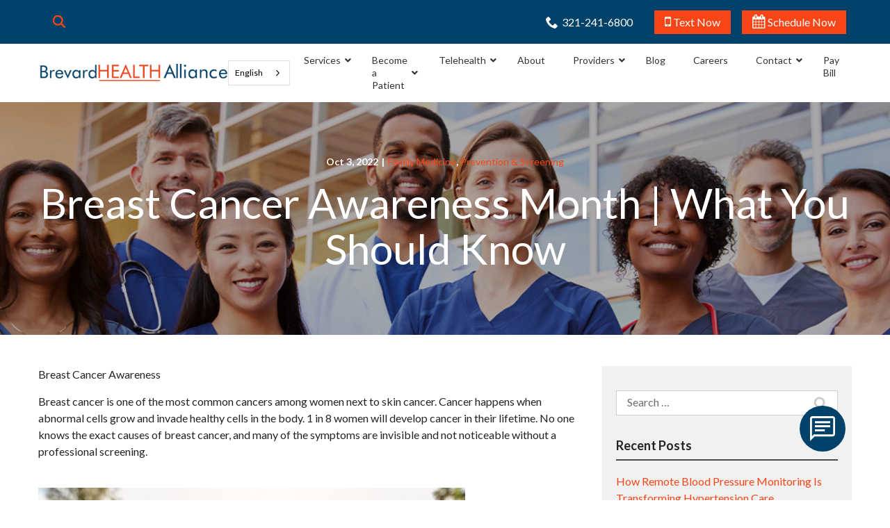

--- FILE ---
content_type: text/html; charset=UTF-8
request_url: https://www.brevardhealth.org/blog/breast-cancer-awareness-month-what-you-should-know/
body_size: 83870
content:
<!DOCTYPE html>
<html lang="en-US">
<head>
    <meta charset="UTF-8">
    <meta name="viewport" content="width=device-width, initial-scale=1">
    <link rel="profile" href="http://gmpg.org/xfn/11">
    <meta name='robots' content='index, follow, max-image-preview:large, max-snippet:-1, max-video-preview:-1' />
	<style>img:is([sizes="auto" i], [sizes^="auto," i]) { contain-intrinsic-size: 3000px 1500px }</style>
	
	<!-- This site is optimized with the Yoast SEO plugin v23.3 - https://yoast.com/wordpress/plugins/seo/ -->
	<title>Breast Cancer Awareness Month: Essential Facts</title>
	<meta name="description" content="Brevard Health Alliance shares everything you should know about breast cancer, the more common cancer. Learn, be aware, and support the cause this month." />
	<link rel="canonical" href="https://www.brevardhealth.org/blog/breast-cancer-awareness-month-what-you-should-know/" />
	<meta property="og:locale" content="en_US" />
	<meta property="og:type" content="article" />
	<meta property="og:title" content="Breast Cancer Awareness Month: Essential Facts" />
	<meta property="og:description" content="Brevard Health Alliance shares everything you should know about breast cancer, the more common cancer. Learn, be aware, and support the cause this month." />
	<meta property="og:url" content="https://www.brevardhealth.org/blog/breast-cancer-awareness-month-what-you-should-know/" />
	<meta property="og:site_name" content="Brevard Health Alliance" />
	<meta property="article:published_time" content="2022-10-03T16:44:00+00:00" />
	<meta property="article:modified_time" content="2025-05-23T16:05:24+00:00" />
	<meta property="og:image" content="https://www.brevardhealth.org/wp-content/uploads/2022/10/GroupofWomen.jpg" />
	<meta property="og:image:width" content="615" />
	<meta property="og:image:height" content="410" />
	<meta property="og:image:type" content="image/jpeg" />
	<meta name="author" content="rladmin" />
	<meta name="twitter:card" content="summary_large_image" />
	<meta name="twitter:label1" content="Written by" />
	<meta name="twitter:data1" content="rladmin" />
	<meta name="twitter:label2" content="Est. reading time" />
	<meta name="twitter:data2" content="4 minutes" />
	<script type="application/ld+json" class="yoast-schema-graph">{"@context":"https://schema.org","@graph":[{"@type":"WebPage","@id":"https://www.brevardhealth.org/blog/breast-cancer-awareness-month-what-you-should-know/","url":"https://www.brevardhealth.org/blog/breast-cancer-awareness-month-what-you-should-know/","name":"Breast Cancer Awareness Month: Essential Facts","isPartOf":{"@id":"https://www.brevardhealth.org/#website"},"primaryImageOfPage":{"@id":"https://www.brevardhealth.org/blog/breast-cancer-awareness-month-what-you-should-know/#primaryimage"},"image":{"@id":"https://www.brevardhealth.org/blog/breast-cancer-awareness-month-what-you-should-know/#primaryimage"},"thumbnailUrl":"https://www.brevardhealth.org/wp-content/uploads/2022/10/GroupofWomen.jpg","datePublished":"2022-10-03T16:44:00+00:00","dateModified":"2025-05-23T16:05:24+00:00","author":{"@id":"https://www.brevardhealth.org/#/schema/person/ac7546de886bd2d4873f24ae33dd7229"},"description":"Brevard Health Alliance shares everything you should know about breast cancer, the more common cancer. Learn, be aware, and support the cause this month.","breadcrumb":{"@id":"https://www.brevardhealth.org/blog/breast-cancer-awareness-month-what-you-should-know/#breadcrumb"},"inLanguage":"en-US","potentialAction":[{"@type":"ReadAction","target":["https://www.brevardhealth.org/blog/breast-cancer-awareness-month-what-you-should-know/"]}]},{"@type":"ImageObject","inLanguage":"en-US","@id":"https://www.brevardhealth.org/blog/breast-cancer-awareness-month-what-you-should-know/#primaryimage","url":"https://www.brevardhealth.org/wp-content/uploads/2022/10/GroupofWomen.jpg","contentUrl":"https://www.brevardhealth.org/wp-content/uploads/2022/10/GroupofWomen.jpg","width":615,"height":410,"caption":"A group of women of different ages and cultural backgrounds smiling at the camera"},{"@type":"BreadcrumbList","@id":"https://www.brevardhealth.org/blog/breast-cancer-awareness-month-what-you-should-know/#breadcrumb","itemListElement":[{"@type":"ListItem","position":1,"name":"Home","item":"https://www.brevardhealth.org/"},{"@type":"ListItem","position":2,"name":"Breast Cancer Awareness Month | What You Should Know"}]},{"@type":"WebSite","@id":"https://www.brevardhealth.org/#website","url":"https://www.brevardhealth.org/","name":"Brevard Health Alliance","description":"","potentialAction":[{"@type":"SearchAction","target":{"@type":"EntryPoint","urlTemplate":"https://www.brevardhealth.org/?s={search_term_string}"},"query-input":"required name=search_term_string"}],"inLanguage":"en-US"},{"@type":"Person","@id":"https://www.brevardhealth.org/#/schema/person/ac7546de886bd2d4873f24ae33dd7229","name":"rladmin","image":{"@type":"ImageObject","inLanguage":"en-US","@id":"https://www.brevardhealth.org/#/schema/person/image/","url":"https://secure.gravatar.com/avatar/34aa61f871464914301cbdf18f20973a?s=96&d=mm&r=g","contentUrl":"https://secure.gravatar.com/avatar/34aa61f871464914301cbdf18f20973a?s=96&d=mm&r=g","caption":"rladmin"}}]}</script>
	<!-- / Yoast SEO plugin. -->


<link rel='dns-prefetch' href='//www.brevardhealth.org' />
<link rel='dns-prefetch' href='//cdnjs.cloudflare.com' />
<link rel='dns-prefetch' href='//fonts.googleapis.com' />
<link rel='stylesheet' id='ad-google-fonts-css' href='https://fonts.googleapis.com/css?family=Lato%3A400%2C500%2C600%2C700%2C800%2C900%7CLato%3A400%2C500%2C600%2C700%2C800%2C900&#038;ver=2.32.0' type='text/css' media='all' />
<link rel='stylesheet' id='ad-styles-css' href='https://www.brevardhealth.org/wp-content/themes/reach.parent/build/css/theme.min.css?ver=2.32.0' type='text/css' media='all' />
<link rel='stylesheet' id='wp-block-library-css' href='https://www.brevardhealth.org/wp/wp-includes/css/dist/block-library/style.min.css?ver=6.7.2' type='text/css' media='all' />
<style id='classic-theme-styles-inline-css' type='text/css'>
/*! This file is auto-generated */
.wp-block-button__link{color:#fff;background-color:#32373c;border-radius:9999px;box-shadow:none;text-decoration:none;padding:calc(.667em + 2px) calc(1.333em + 2px);font-size:1.125em}.wp-block-file__button{background:#32373c;color:#fff;text-decoration:none}
</style>
<style id='global-styles-inline-css' type='text/css'>
:root{--wp--preset--aspect-ratio--square: 1;--wp--preset--aspect-ratio--4-3: 4/3;--wp--preset--aspect-ratio--3-4: 3/4;--wp--preset--aspect-ratio--3-2: 3/2;--wp--preset--aspect-ratio--2-3: 2/3;--wp--preset--aspect-ratio--16-9: 16/9;--wp--preset--aspect-ratio--9-16: 9/16;--wp--preset--color--black: #000000;--wp--preset--color--cyan-bluish-gray: #abb8c3;--wp--preset--color--white: #ffffff;--wp--preset--color--pale-pink: #f78da7;--wp--preset--color--vivid-red: #cf2e2e;--wp--preset--color--luminous-vivid-orange: #ff6900;--wp--preset--color--luminous-vivid-amber: #fcb900;--wp--preset--color--light-green-cyan: #7bdcb5;--wp--preset--color--vivid-green-cyan: #00d084;--wp--preset--color--pale-cyan-blue: #8ed1fc;--wp--preset--color--vivid-cyan-blue: #0693e3;--wp--preset--color--vivid-purple: #9b51e0;--wp--preset--gradient--vivid-cyan-blue-to-vivid-purple: linear-gradient(135deg,rgba(6,147,227,1) 0%,rgb(155,81,224) 100%);--wp--preset--gradient--light-green-cyan-to-vivid-green-cyan: linear-gradient(135deg,rgb(122,220,180) 0%,rgb(0,208,130) 100%);--wp--preset--gradient--luminous-vivid-amber-to-luminous-vivid-orange: linear-gradient(135deg,rgba(252,185,0,1) 0%,rgba(255,105,0,1) 100%);--wp--preset--gradient--luminous-vivid-orange-to-vivid-red: linear-gradient(135deg,rgba(255,105,0,1) 0%,rgb(207,46,46) 100%);--wp--preset--gradient--very-light-gray-to-cyan-bluish-gray: linear-gradient(135deg,rgb(238,238,238) 0%,rgb(169,184,195) 100%);--wp--preset--gradient--cool-to-warm-spectrum: linear-gradient(135deg,rgb(74,234,220) 0%,rgb(151,120,209) 20%,rgb(207,42,186) 40%,rgb(238,44,130) 60%,rgb(251,105,98) 80%,rgb(254,248,76) 100%);--wp--preset--gradient--blush-light-purple: linear-gradient(135deg,rgb(255,206,236) 0%,rgb(152,150,240) 100%);--wp--preset--gradient--blush-bordeaux: linear-gradient(135deg,rgb(254,205,165) 0%,rgb(254,45,45) 50%,rgb(107,0,62) 100%);--wp--preset--gradient--luminous-dusk: linear-gradient(135deg,rgb(255,203,112) 0%,rgb(199,81,192) 50%,rgb(65,88,208) 100%);--wp--preset--gradient--pale-ocean: linear-gradient(135deg,rgb(255,245,203) 0%,rgb(182,227,212) 50%,rgb(51,167,181) 100%);--wp--preset--gradient--electric-grass: linear-gradient(135deg,rgb(202,248,128) 0%,rgb(113,206,126) 100%);--wp--preset--gradient--midnight: linear-gradient(135deg,rgb(2,3,129) 0%,rgb(40,116,252) 100%);--wp--preset--font-size--small: 13px;--wp--preset--font-size--medium: 20px;--wp--preset--font-size--large: 36px;--wp--preset--font-size--x-large: 42px;--wp--preset--spacing--20: 0.44rem;--wp--preset--spacing--30: 0.67rem;--wp--preset--spacing--40: 1rem;--wp--preset--spacing--50: 1.5rem;--wp--preset--spacing--60: 2.25rem;--wp--preset--spacing--70: 3.38rem;--wp--preset--spacing--80: 5.06rem;--wp--preset--shadow--natural: 6px 6px 9px rgba(0, 0, 0, 0.2);--wp--preset--shadow--deep: 12px 12px 50px rgba(0, 0, 0, 0.4);--wp--preset--shadow--sharp: 6px 6px 0px rgba(0, 0, 0, 0.2);--wp--preset--shadow--outlined: 6px 6px 0px -3px rgba(255, 255, 255, 1), 6px 6px rgba(0, 0, 0, 1);--wp--preset--shadow--crisp: 6px 6px 0px rgba(0, 0, 0, 1);}:where(.is-layout-flex){gap: 0.5em;}:where(.is-layout-grid){gap: 0.5em;}body .is-layout-flex{display: flex;}.is-layout-flex{flex-wrap: wrap;align-items: center;}.is-layout-flex > :is(*, div){margin: 0;}body .is-layout-grid{display: grid;}.is-layout-grid > :is(*, div){margin: 0;}:where(.wp-block-columns.is-layout-flex){gap: 2em;}:where(.wp-block-columns.is-layout-grid){gap: 2em;}:where(.wp-block-post-template.is-layout-flex){gap: 1.25em;}:where(.wp-block-post-template.is-layout-grid){gap: 1.25em;}.has-black-color{color: var(--wp--preset--color--black) !important;}.has-cyan-bluish-gray-color{color: var(--wp--preset--color--cyan-bluish-gray) !important;}.has-white-color{color: var(--wp--preset--color--white) !important;}.has-pale-pink-color{color: var(--wp--preset--color--pale-pink) !important;}.has-vivid-red-color{color: var(--wp--preset--color--vivid-red) !important;}.has-luminous-vivid-orange-color{color: var(--wp--preset--color--luminous-vivid-orange) !important;}.has-luminous-vivid-amber-color{color: var(--wp--preset--color--luminous-vivid-amber) !important;}.has-light-green-cyan-color{color: var(--wp--preset--color--light-green-cyan) !important;}.has-vivid-green-cyan-color{color: var(--wp--preset--color--vivid-green-cyan) !important;}.has-pale-cyan-blue-color{color: var(--wp--preset--color--pale-cyan-blue) !important;}.has-vivid-cyan-blue-color{color: var(--wp--preset--color--vivid-cyan-blue) !important;}.has-vivid-purple-color{color: var(--wp--preset--color--vivid-purple) !important;}.has-black-background-color{background-color: var(--wp--preset--color--black) !important;}.has-cyan-bluish-gray-background-color{background-color: var(--wp--preset--color--cyan-bluish-gray) !important;}.has-white-background-color{background-color: var(--wp--preset--color--white) !important;}.has-pale-pink-background-color{background-color: var(--wp--preset--color--pale-pink) !important;}.has-vivid-red-background-color{background-color: var(--wp--preset--color--vivid-red) !important;}.has-luminous-vivid-orange-background-color{background-color: var(--wp--preset--color--luminous-vivid-orange) !important;}.has-luminous-vivid-amber-background-color{background-color: var(--wp--preset--color--luminous-vivid-amber) !important;}.has-light-green-cyan-background-color{background-color: var(--wp--preset--color--light-green-cyan) !important;}.has-vivid-green-cyan-background-color{background-color: var(--wp--preset--color--vivid-green-cyan) !important;}.has-pale-cyan-blue-background-color{background-color: var(--wp--preset--color--pale-cyan-blue) !important;}.has-vivid-cyan-blue-background-color{background-color: var(--wp--preset--color--vivid-cyan-blue) !important;}.has-vivid-purple-background-color{background-color: var(--wp--preset--color--vivid-purple) !important;}.has-black-border-color{border-color: var(--wp--preset--color--black) !important;}.has-cyan-bluish-gray-border-color{border-color: var(--wp--preset--color--cyan-bluish-gray) !important;}.has-white-border-color{border-color: var(--wp--preset--color--white) !important;}.has-pale-pink-border-color{border-color: var(--wp--preset--color--pale-pink) !important;}.has-vivid-red-border-color{border-color: var(--wp--preset--color--vivid-red) !important;}.has-luminous-vivid-orange-border-color{border-color: var(--wp--preset--color--luminous-vivid-orange) !important;}.has-luminous-vivid-amber-border-color{border-color: var(--wp--preset--color--luminous-vivid-amber) !important;}.has-light-green-cyan-border-color{border-color: var(--wp--preset--color--light-green-cyan) !important;}.has-vivid-green-cyan-border-color{border-color: var(--wp--preset--color--vivid-green-cyan) !important;}.has-pale-cyan-blue-border-color{border-color: var(--wp--preset--color--pale-cyan-blue) !important;}.has-vivid-cyan-blue-border-color{border-color: var(--wp--preset--color--vivid-cyan-blue) !important;}.has-vivid-purple-border-color{border-color: var(--wp--preset--color--vivid-purple) !important;}.has-vivid-cyan-blue-to-vivid-purple-gradient-background{background: var(--wp--preset--gradient--vivid-cyan-blue-to-vivid-purple) !important;}.has-light-green-cyan-to-vivid-green-cyan-gradient-background{background: var(--wp--preset--gradient--light-green-cyan-to-vivid-green-cyan) !important;}.has-luminous-vivid-amber-to-luminous-vivid-orange-gradient-background{background: var(--wp--preset--gradient--luminous-vivid-amber-to-luminous-vivid-orange) !important;}.has-luminous-vivid-orange-to-vivid-red-gradient-background{background: var(--wp--preset--gradient--luminous-vivid-orange-to-vivid-red) !important;}.has-very-light-gray-to-cyan-bluish-gray-gradient-background{background: var(--wp--preset--gradient--very-light-gray-to-cyan-bluish-gray) !important;}.has-cool-to-warm-spectrum-gradient-background{background: var(--wp--preset--gradient--cool-to-warm-spectrum) !important;}.has-blush-light-purple-gradient-background{background: var(--wp--preset--gradient--blush-light-purple) !important;}.has-blush-bordeaux-gradient-background{background: var(--wp--preset--gradient--blush-bordeaux) !important;}.has-luminous-dusk-gradient-background{background: var(--wp--preset--gradient--luminous-dusk) !important;}.has-pale-ocean-gradient-background{background: var(--wp--preset--gradient--pale-ocean) !important;}.has-electric-grass-gradient-background{background: var(--wp--preset--gradient--electric-grass) !important;}.has-midnight-gradient-background{background: var(--wp--preset--gradient--midnight) !important;}.has-small-font-size{font-size: var(--wp--preset--font-size--small) !important;}.has-medium-font-size{font-size: var(--wp--preset--font-size--medium) !important;}.has-large-font-size{font-size: var(--wp--preset--font-size--large) !important;}.has-x-large-font-size{font-size: var(--wp--preset--font-size--x-large) !important;}
:where(.wp-block-post-template.is-layout-flex){gap: 1.25em;}:where(.wp-block-post-template.is-layout-grid){gap: 1.25em;}
:where(.wp-block-columns.is-layout-flex){gap: 2em;}:where(.wp-block-columns.is-layout-grid){gap: 2em;}
:root :where(.wp-block-pullquote){font-size: 1.5em;line-height: 1.6;}
</style>
<link rel='stylesheet' id='ad-styles-child-css' href='https://www.brevardhealth.org/wp-content/themes/reach.service-in-quick/build/css/theme.min.css?ver=2.32.0' type='text/css' media='all' />
<link rel='stylesheet' id='jquery-auto-complete-css' href='https://cdnjs.cloudflare.com/ajax/libs/jquery-autocomplete/1.0.7/jquery.auto-complete.css?ver=1.0.7' type='text/css' media='all' />
<link rel='stylesheet' id='ubermenu-css' href='https://www.brevardhealth.org/wp-content/plugins/ubermenu/pro/assets/css/ubermenu.min.css?ver=3.8.5' type='text/css' media='all' />
<link rel='stylesheet' id='ubermenu-minimal-css' href='https://www.brevardhealth.org/wp-content/plugins/ubermenu/assets/css/skins/minimal.css?ver=6.7.2' type='text/css' media='all' />
<link rel='stylesheet' id='ubermenu-font-awesome-all-css' href='https://www.brevardhealth.org/wp-content/plugins/ubermenu/assets/fontawesome/css/all.min.css?ver=6.7.2' type='text/css' media='all' />
<script type="text/javascript" src="https://www.brevardhealth.org/wp/wp-includes/js/jquery/jquery.min.js?ver=3.7.1" id="jquery-core-js"></script>
<script type="text/javascript" src="https://www.brevardhealth.org/wp/wp-includes/js/jquery/jquery-migrate.min.js?ver=3.4.1" id="jquery-migrate-js"></script>
<link rel="https://api.w.org/" href="https://www.brevardhealth.org/wp-json/" /><link rel="alternate" title="JSON" type="application/json" href="https://www.brevardhealth.org/wp-json/wp/v2/posts/878" /><link rel='shortlink' href='https://www.brevardhealth.org/?p=878' />
<link rel="alternate" title="oEmbed (JSON)" type="application/json+oembed" href="https://www.brevardhealth.org/wp-json/oembed/1.0/embed?url=https%3A%2F%2Fwww.brevardhealth.org%2Fblog%2Fbreast-cancer-awareness-month-what-you-should-know%2F" />
<link rel="alternate" title="oEmbed (XML)" type="text/xml+oembed" href="https://www.brevardhealth.org/wp-json/oembed/1.0/embed?url=https%3A%2F%2Fwww.brevardhealth.org%2Fblog%2Fbreast-cancer-awareness-month-what-you-should-know%2F&#038;format=xml" />
<style id="ubermenu-custom-generated-css">
/** Font Awesome 4 Compatibility **/
.fa{font-style:normal;font-variant:normal;font-weight:normal;font-family:FontAwesome;}

/** UberMenu Responsive Styles (Breakpoint Setting) **/
@media screen and (min-width: 993px){
  .ubermenu{ display:block !important; } .ubermenu-responsive .ubermenu-item.ubermenu-hide-desktop{ display:none !important; } .ubermenu-responsive.ubermenu-retractors-responsive .ubermenu-retractor-mobile{ display:none; }  /* Top level items full height */ .ubermenu.ubermenu-horizontal.ubermenu-items-vstretch .ubermenu-nav{   display:flex;   align-items:stretch; } .ubermenu.ubermenu-horizontal.ubermenu-items-vstretch .ubermenu-item.ubermenu-item-level-0{   display:flex;   flex-direction:column; } .ubermenu.ubermenu-horizontal.ubermenu-items-vstretch .ubermenu-item.ubermenu-item-level-0 > .ubermenu-target{   flex:1;   display:flex;   align-items:center; flex-wrap:wrap; } .ubermenu.ubermenu-horizontal.ubermenu-items-vstretch .ubermenu-item.ubermenu-item-level-0 > .ubermenu-target > .ubermenu-target-divider{ position:static; flex-basis:100%; } .ubermenu.ubermenu-horizontal.ubermenu-items-vstretch .ubermenu-item.ubermenu-item-level-0 > .ubermenu-target.ubermenu-item-layout-image_left > .ubermenu-target-text{ padding-left:1em; } .ubermenu.ubermenu-horizontal.ubermenu-items-vstretch .ubermenu-item.ubermenu-item-level-0 > .ubermenu-target.ubermenu-item-layout-image_right > .ubermenu-target-text{ padding-right:1em; } .ubermenu.ubermenu-horizontal.ubermenu-items-vstretch .ubermenu-item.ubermenu-item-level-0 > .ubermenu-target.ubermenu-item-layout-image_above, .ubermenu.ubermenu-horizontal.ubermenu-items-vstretch .ubermenu-item.ubermenu-item-level-0 > .ubermenu-target.ubermenu-item-layout-image_below{ flex-direction:column; } .ubermenu.ubermenu-horizontal.ubermenu-items-vstretch .ubermenu-item.ubermenu-item-level-0 > .ubermenu-submenu-drop{   top:100%; } .ubermenu.ubermenu-horizontal.ubermenu-items-vstretch .ubermenu-item-level-0:not(.ubermenu-align-right) + .ubermenu-item.ubermenu-align-right{ margin-left:auto; } .ubermenu.ubermenu-horizontal.ubermenu-items-vstretch .ubermenu-item.ubermenu-item-level-0 > .ubermenu-target.ubermenu-content-align-left{   justify-content:flex-start; } .ubermenu.ubermenu-horizontal.ubermenu-items-vstretch .ubermenu-item.ubermenu-item-level-0 > .ubermenu-target.ubermenu-content-align-center{   justify-content:center; } .ubermenu.ubermenu-horizontal.ubermenu-items-vstretch .ubermenu-item.ubermenu-item-level-0 > .ubermenu-target.ubermenu-content-align-right{   justify-content:flex-end; }  /* Force current submenu always open but below others */ .ubermenu-force-current-submenu .ubermenu-item-level-0.ubermenu-current-menu-item > .ubermenu-submenu-drop, .ubermenu-force-current-submenu .ubermenu-item-level-0.ubermenu-current-menu-ancestor > .ubermenu-submenu-drop {     display: block!important;     opacity: 1!important;     visibility: visible!important;     margin: 0!important;     top: auto!important;     height: auto;     z-index:19; }   /* Invert Horizontal menu to make subs go up */ .ubermenu-invert.ubermenu-horizontal .ubermenu-item-level-0 > .ubermenu-submenu-drop, .ubermenu-invert.ubermenu-horizontal.ubermenu-items-vstretch .ubermenu-item.ubermenu-item-level-0>.ubermenu-submenu-drop{  top:auto;  bottom:100%; } .ubermenu-invert.ubermenu-horizontal.ubermenu-sub-indicators .ubermenu-item-level-0.ubermenu-has-submenu-drop > .ubermenu-target > .ubermenu-sub-indicator{ transform:rotate(180deg); } /* Make second level flyouts fly up */ .ubermenu-invert.ubermenu-horizontal .ubermenu-submenu .ubermenu-item.ubermenu-active > .ubermenu-submenu-type-flyout{     top:auto;     bottom:0; } /* Clip the submenus properly when inverted */ .ubermenu-invert.ubermenu-horizontal .ubermenu-item-level-0 > .ubermenu-submenu-drop{     clip: rect(-5000px,5000px,auto,-5000px); }    /* Invert Vertical menu to make subs go left */ .ubermenu-invert.ubermenu-vertical .ubermenu-item-level-0 > .ubermenu-submenu-drop{   right:100%;   left:auto; } .ubermenu-invert.ubermenu-vertical.ubermenu-sub-indicators .ubermenu-item-level-0.ubermenu-item-has-children > .ubermenu-target > .ubermenu-sub-indicator{   right:auto;   left:10px; transform:rotate(90deg); } .ubermenu-vertical.ubermenu-invert .ubermenu-item > .ubermenu-submenu-drop {   clip: rect(-5000px,5000px,5000px,-5000px); } /* Vertical Flyout > Flyout */ .ubermenu-vertical.ubermenu-invert.ubermenu-sub-indicators .ubermenu-has-submenu-drop > .ubermenu-target{   padding-left:25px; } .ubermenu-vertical.ubermenu-invert .ubermenu-item > .ubermenu-target > .ubermenu-sub-indicator {   right:auto;   left:10px;   transform:rotate(90deg); } .ubermenu-vertical.ubermenu-invert .ubermenu-item > .ubermenu-submenu-drop.ubermenu-submenu-type-flyout, .ubermenu-vertical.ubermenu-invert .ubermenu-submenu-type-flyout > .ubermenu-item > .ubermenu-submenu-drop {   right: 100%;   left: auto; }  .ubermenu-responsive-toggle{ display:none; }
}
@media screen and (max-width: 992px){
   .ubermenu-responsive-toggle, .ubermenu-sticky-toggle-wrapper { display: block; }  .ubermenu-responsive{ width:100%; max-height:600px; visibility:visible; overflow:visible;  -webkit-transition:max-height 1s ease-in; transition:max-height .3s ease-in; } .ubermenu-responsive.ubermenu-mobile-accordion:not(.ubermenu-mobile-modal):not(.ubermenu-in-transition):not(.ubermenu-responsive-collapse){ max-height:none; } .ubermenu-responsive.ubermenu-items-align-center{   text-align:left; } .ubermenu-responsive.ubermenu{ margin:0; } .ubermenu-responsive.ubermenu .ubermenu-nav{ display:block; }  .ubermenu-responsive.ubermenu-responsive-nocollapse, .ubermenu-repsonsive.ubermenu-no-transitions{ display:block; max-height:none; }  .ubermenu-responsive.ubermenu-responsive-collapse{ max-height:none; visibility:visible; overflow:visible; } .ubermenu-responsive.ubermenu-responsive-collapse{ max-height:0; overflow:hidden !important; visibility:hidden; } .ubermenu-responsive.ubermenu-in-transition, .ubermenu-responsive.ubermenu-in-transition .ubermenu-nav{ overflow:hidden !important; visibility:visible; } .ubermenu-responsive.ubermenu-responsive-collapse:not(.ubermenu-in-transition){ border-top-width:0; border-bottom-width:0; } .ubermenu-responsive.ubermenu-responsive-collapse .ubermenu-item .ubermenu-submenu{ display:none; }  .ubermenu-responsive .ubermenu-item-level-0{ width:50%; } .ubermenu-responsive.ubermenu-responsive-single-column .ubermenu-item-level-0{ float:none; clear:both; width:100%; } .ubermenu-responsive .ubermenu-item.ubermenu-item-level-0 > .ubermenu-target{ border:none; box-shadow:none; } .ubermenu-responsive .ubermenu-item.ubermenu-has-submenu-flyout{ position:static; } .ubermenu-responsive.ubermenu-sub-indicators .ubermenu-submenu-type-flyout .ubermenu-has-submenu-drop > .ubermenu-target > .ubermenu-sub-indicator{ transform:rotate(0); right:10px; left:auto; } .ubermenu-responsive .ubermenu-nav .ubermenu-item .ubermenu-submenu.ubermenu-submenu-drop{ width:100%; min-width:100%; max-width:100%; top:auto; left:0 !important; } .ubermenu-responsive.ubermenu-has-border .ubermenu-nav .ubermenu-item .ubermenu-submenu.ubermenu-submenu-drop{ left: -1px !important; /* For borders */ } .ubermenu-responsive .ubermenu-submenu.ubermenu-submenu-type-mega > .ubermenu-item.ubermenu-column{ min-height:0; border-left:none;  float:left; /* override left/center/right content alignment */ display:block; } .ubermenu-responsive .ubermenu-item.ubermenu-active > .ubermenu-submenu.ubermenu-submenu-type-mega{     max-height:none;     height:auto;/*prevent overflow scrolling since android is still finicky*/     overflow:visible; } .ubermenu-responsive.ubermenu-transition-slide .ubermenu-item.ubermenu-in-transition > .ubermenu-submenu-drop{ max-height:1000px; /* because of slide transition */ } .ubermenu .ubermenu-submenu-type-flyout .ubermenu-submenu-type-mega{ min-height:0; } .ubermenu.ubermenu-responsive .ubermenu-column, .ubermenu.ubermenu-responsive .ubermenu-column-auto{ min-width:50%; } .ubermenu.ubermenu-responsive .ubermenu-autoclear > .ubermenu-column{ clear:none; } .ubermenu.ubermenu-responsive .ubermenu-column:nth-of-type(2n+1){ clear:both; } .ubermenu.ubermenu-responsive .ubermenu-submenu-retractor-top:not(.ubermenu-submenu-retractor-top-2) .ubermenu-column:nth-of-type(2n+1){ clear:none; } .ubermenu.ubermenu-responsive .ubermenu-submenu-retractor-top:not(.ubermenu-submenu-retractor-top-2) .ubermenu-column:nth-of-type(2n+2){ clear:both; }  .ubermenu-responsive-single-column-subs .ubermenu-submenu .ubermenu-item { float: none; clear: both; width: 100%; min-width: 100%; }  /* Submenu footer content */ .ubermenu .ubermenu-submenu-footer{     position:relative; clear:both;     bottom:auto;     right:auto; }   .ubermenu.ubermenu-responsive .ubermenu-tabs, .ubermenu.ubermenu-responsive .ubermenu-tabs-group, .ubermenu.ubermenu-responsive .ubermenu-tab, .ubermenu.ubermenu-responsive .ubermenu-tab-content-panel{ /** TABS SHOULD BE 100%  ACCORDION */ width:100%; min-width:100%; max-width:100%; left:0; } .ubermenu.ubermenu-responsive .ubermenu-tabs, .ubermenu.ubermenu-responsive .ubermenu-tab-content-panel{ min-height:0 !important;/* Override Inline Style from JS */ } .ubermenu.ubermenu-responsive .ubermenu-tabs{ z-index:15; } .ubermenu.ubermenu-responsive .ubermenu-tab-content-panel{ z-index:20; } /* Tab Layering */ .ubermenu-responsive .ubermenu-tab{ position:relative; } .ubermenu-responsive .ubermenu-tab.ubermenu-active{ position:relative; z-index:20; } .ubermenu-responsive .ubermenu-tab > .ubermenu-target{ border-width:0 0 1px 0; } .ubermenu-responsive.ubermenu-sub-indicators .ubermenu-tabs > .ubermenu-tabs-group > .ubermenu-tab.ubermenu-has-submenu-drop > .ubermenu-target > .ubermenu-sub-indicator{ transform:rotate(0); right:10px; left:auto; }  .ubermenu-responsive .ubermenu-tabs > .ubermenu-tabs-group > .ubermenu-tab > .ubermenu-tab-content-panel{ top:auto; border-width:1px; } .ubermenu-responsive .ubermenu-tab-layout-bottom > .ubermenu-tabs-group{ /*position:relative;*/ }   .ubermenu-reponsive .ubermenu-item-level-0 > .ubermenu-submenu-type-stack{ /* Top Level Stack Columns */ position:relative; }  .ubermenu-responsive .ubermenu-submenu-type-stack .ubermenu-column, .ubermenu-responsive .ubermenu-submenu-type-stack .ubermenu-column-auto{ /* Stack Columns */ width:100%; max-width:100%; }   .ubermenu-responsive .ubermenu-item-mini{ /* Mini items */ min-width:0; width:auto; float:left; clear:none !important; } .ubermenu-responsive .ubermenu-item.ubermenu-item-mini > a.ubermenu-target{ padding-left:20px; padding-right:20px; }   .ubermenu-responsive .ubermenu-item.ubermenu-hide-mobile{ /* Hiding items */ display:none !important; }  .ubermenu-responsive.ubermenu-hide-bkgs .ubermenu-submenu.ubermenu-submenu-bkg-img{ /** Hide Background Images in Submenu */ background-image:none; } .ubermenu.ubermenu-responsive .ubermenu-item-level-0.ubermenu-item-mini{ min-width:0; width:auto; } .ubermenu-vertical .ubermenu-item.ubermenu-item-level-0{ width:100%; } .ubermenu-vertical.ubermenu-sub-indicators .ubermenu-item-level-0.ubermenu-item-has-children > .ubermenu-target > .ubermenu-sub-indicator{ right:10px; left:auto; transform:rotate(0); } .ubermenu-vertical .ubermenu-item.ubermenu-item-level-0.ubermenu-relative.ubermenu-active > .ubermenu-submenu-drop.ubermenu-submenu-align-vertical_parent_item{     top:auto; }   .ubermenu.ubermenu-responsive .ubermenu-tabs{     position:static; } /* Tabs on Mobile with mouse (but not click) - leave space to hover off */ .ubermenu:not(.ubermenu-is-mobile):not(.ubermenu-submenu-indicator-closes) .ubermenu-submenu .ubermenu-tab[data-ubermenu-trigger="mouseover"] .ubermenu-tab-content-panel, .ubermenu:not(.ubermenu-is-mobile):not(.ubermenu-submenu-indicator-closes) .ubermenu-submenu .ubermenu-tab[data-ubermenu-trigger="hover_intent"] .ubermenu-tab-content-panel{     margin-left:6%; width:94%; min-width:94%; }  /* Sub indicator close visibility */ .ubermenu.ubermenu-submenu-indicator-closes .ubermenu-active > .ubermenu-target > .ubermenu-sub-indicator-close{ display:block; display: flex; align-items: center; justify-content: center; } .ubermenu.ubermenu-submenu-indicator-closes .ubermenu-active > .ubermenu-target > .ubermenu-sub-indicator{ display:none; }  .ubermenu .ubermenu-tabs .ubermenu-tab-content-panel{     box-shadow: 0 5px 10px rgba(0,0,0,.075); }  /* When submenus and items go full width, move items back to appropriate positioning */ .ubermenu .ubermenu-submenu-rtl {     direction: ltr; }   /* Fixed position mobile menu */ .ubermenu.ubermenu-mobile-modal{   position:fixed;   z-index:9999999; opacity:1;   top:0;   left:0;   width:100%;   width:100vw;   max-width:100%;   max-width:100vw; height:100%; height:calc(100vh - calc(100vh - 100%)); height:-webkit-fill-available; max-height:calc(100vh - calc(100vh - 100%)); max-height:-webkit-fill-available;   border:none; box-sizing:border-box;    display:flex;   flex-direction:column;   justify-content:flex-start; overflow-y:auto !important; /* for non-accordion mode */ overflow-x:hidden !important; overscroll-behavior: contain; transform:scale(1); transition-duration:.1s; transition-property: all; } .ubermenu.ubermenu-mobile-modal.ubermenu-mobile-accordion.ubermenu-interaction-press{ overflow-y:hidden !important; } .ubermenu.ubermenu-mobile-modal.ubermenu-responsive-collapse{ overflow:hidden !important; opacity:0; transform:scale(.9); visibility:hidden; } .ubermenu.ubermenu-mobile-modal .ubermenu-nav{   flex:1;   overflow-y:auto !important; overscroll-behavior: contain; } .ubermenu.ubermenu-mobile-modal .ubermenu-item-level-0{ margin:0; } .ubermenu.ubermenu-mobile-modal .ubermenu-mobile-close-button{ border:none; background:none; border-radius:0; padding:1em; color:inherit; display:inline-block; text-align:center; font-size:14px; } .ubermenu.ubermenu-mobile-modal .ubermenu-mobile-footer .ubermenu-mobile-close-button{ width: 100%; display: flex; align-items: center; justify-content: center; } .ubermenu.ubermenu-mobile-modal .ubermenu-mobile-footer .ubermenu-mobile-close-button .ubermenu-icon-essential, .ubermenu.ubermenu-mobile-modal .ubermenu-mobile-footer .ubermenu-mobile-close-button .fas.fa-times{ margin-right:.2em; }  /* Header/Footer Mobile content */ .ubermenu .ubermenu-mobile-header, .ubermenu .ubermenu-mobile-footer{ display:block; text-align:center; color:inherit; }  /* Accordion submenus mobile (single column tablet) */ .ubermenu.ubermenu-responsive-single-column.ubermenu-mobile-accordion.ubermenu-interaction-press .ubermenu-item > .ubermenu-submenu-drop, .ubermenu.ubermenu-responsive-single-column.ubermenu-mobile-accordion.ubermenu-interaction-press .ubermenu-tab > .ubermenu-tab-content-panel{ box-sizing:border-box; border-left:none; border-right:none; box-shadow:none; } .ubermenu.ubermenu-responsive-single-column.ubermenu-mobile-accordion.ubermenu-interaction-press .ubermenu-item.ubermenu-active > .ubermenu-submenu-drop, .ubermenu.ubermenu-responsive-single-column.ubermenu-mobile-accordion.ubermenu-interaction-press .ubermenu-tab.ubermenu-active > .ubermenu-tab-content-panel{   position:static; }   /* Accordion indented - remove borders and extra spacing from headers */ .ubermenu.ubermenu-mobile-accordion-indent .ubermenu-submenu.ubermenu-submenu-drop, .ubermenu.ubermenu-mobile-accordion-indent .ubermenu-submenu .ubermenu-item-header.ubermenu-has-submenu-stack > .ubermenu-target{   border:none; } .ubermenu.ubermenu-mobile-accordion-indent .ubermenu-submenu .ubermenu-item-header.ubermenu-has-submenu-stack > .ubermenu-submenu-type-stack{   padding-top:0; } /* Accordion dropdown indentation padding */ .ubermenu.ubermenu-mobile-accordion-indent .ubermenu-submenu-drop .ubermenu-submenu-drop .ubermenu-item > .ubermenu-target, .ubermenu.ubermenu-mobile-accordion-indent .ubermenu-submenu-drop .ubermenu-tab-content-panel .ubermenu-item > .ubermenu-target{   padding-left:calc( var(--ubermenu-accordion-indent) * 2 ); } .ubermenu.ubermenu-mobile-accordion-indent .ubermenu-submenu-drop .ubermenu-submenu-drop .ubermenu-submenu-drop .ubermenu-item > .ubermenu-target, .ubermenu.ubermenu-mobile-accordion-indent .ubermenu-submenu-drop .ubermenu-tab-content-panel .ubermenu-tab-content-panel .ubermenu-item > .ubermenu-target{   padding-left:calc( var(--ubermenu-accordion-indent) * 3 ); } .ubermenu.ubermenu-mobile-accordion-indent .ubermenu-submenu-drop .ubermenu-submenu-drop .ubermenu-submenu-drop .ubermenu-submenu-drop .ubermenu-item > .ubermenu-target, .ubermenu.ubermenu-mobile-accordion-indent .ubermenu-submenu-drop .ubermenu-tab-content-panel .ubermenu-tab-content-panel .ubermenu-tab-content-panel .ubermenu-item > .ubermenu-target{   padding-left:calc( var(--ubermenu-accordion-indent) * 4 ); } /* Reverse Accordion dropdown indentation padding */ .rtl .ubermenu.ubermenu-mobile-accordion-indent .ubermenu-submenu-drop .ubermenu-submenu-drop .ubermenu-item > .ubermenu-target, .rtl .ubermenu.ubermenu-mobile-accordion-indent .ubermenu-submenu-drop .ubermenu-tab-content-panel .ubermenu-item > .ubermenu-target{ padding-left:0;   padding-right:calc( var(--ubermenu-accordion-indent) * 2 ); } .rtl .ubermenu.ubermenu-mobile-accordion-indent .ubermenu-submenu-drop .ubermenu-submenu-drop .ubermenu-submenu-drop .ubermenu-item > .ubermenu-target, .rtl .ubermenu.ubermenu-mobile-accordion-indent .ubermenu-submenu-drop .ubermenu-tab-content-panel .ubermenu-tab-content-panel .ubermenu-item > .ubermenu-target{ padding-left:0; padding-right:calc( var(--ubermenu-accordion-indent) * 3 ); } .rtl .ubermenu.ubermenu-mobile-accordion-indent .ubermenu-submenu-drop .ubermenu-submenu-drop .ubermenu-submenu-drop .ubermenu-submenu-drop .ubermenu-item > .ubermenu-target, .rtl .ubermenu.ubermenu-mobile-accordion-indent .ubermenu-submenu-drop .ubermenu-tab-content-panel .ubermenu-tab-content-panel .ubermenu-tab-content-panel .ubermenu-item > .ubermenu-target{ padding-left:0; padding-right:calc( var(--ubermenu-accordion-indent) * 4 ); }  .ubermenu-responsive-toggle{ display:block; }
}
@media screen and (max-width: 480px){
  .ubermenu.ubermenu-responsive .ubermenu-item-level-0{ width:100%; } .ubermenu.ubermenu-responsive .ubermenu-column, .ubermenu.ubermenu-responsive .ubermenu-column-auto{ min-width:100%; } .ubermenu .ubermenu-autocolumn:not(:first-child), .ubermenu .ubermenu-autocolumn:not(:first-child) .ubermenu-submenu-type-stack{     padding-top:0; } .ubermenu .ubermenu-autocolumn:not(:last-child), .ubermenu .ubermenu-autocolumn:not(:last-child) .ubermenu-submenu-type-stack{     padding-bottom:0; } .ubermenu .ubermenu-autocolumn > .ubermenu-submenu-type-stack > .ubermenu-item-normal:first-child{     margin-top:0; }     /* Accordion submenus mobile */ .ubermenu.ubermenu-responsive.ubermenu-mobile-accordion.ubermenu-interaction-press .ubermenu-item > .ubermenu-submenu-drop, .ubermenu.ubermenu-responsive.ubermenu-mobile-accordion.ubermenu-interaction-press .ubermenu-tab > .ubermenu-tab-content-panel{     box-shadow:none; box-sizing:border-box; border-left:none; border-right:none; } .ubermenu.ubermenu-responsive.ubermenu-mobile-accordion.ubermenu-interaction-press .ubermenu-item.ubermenu-active > .ubermenu-submenu-drop, .ubermenu.ubermenu-responsive.ubermenu-mobile-accordion.ubermenu-interaction-press .ubermenu-tab.ubermenu-active > .ubermenu-tab-content-panel{     position:static; } 
}


/** UberMenu Custom Menu Styles (Customizer) **/
/* main */
 .ubermenu-main { max-width:100%; }
 .ubermenu-main .ubermenu-submenu .ubermenu-item-header.ubermenu-has-submenu-stack > .ubermenu-target { border:none; }
 .ubermenu-main .ubermenu-submenu-type-stack { padding-top:0; }


/** UberMenu Custom Menu Item Styles (Menu Item Settings) **/
/* 1604 */   .ubermenu .ubermenu-item-1604 > .ubermenu-target.ubermenu-item-layout-image_left > .ubermenu-target-text { padding-left:160px; }
/* 1603 */   .ubermenu .ubermenu-item-1603 > .ubermenu-target.ubermenu-item-layout-image_left > .ubermenu-target-text { padding-left:160px; }
/* 1602 */   .ubermenu .ubermenu-item-1602 > .ubermenu-target.ubermenu-item-layout-image_left > .ubermenu-target-text { padding-left:160px; }
/* 1600 */   .ubermenu .ubermenu-item-1600 > .ubermenu-target.ubermenu-item-layout-image_left > .ubermenu-target-text { padding-left:160px; }
/* 1597 */   .ubermenu .ubermenu-item-1597 > .ubermenu-target.ubermenu-item-layout-image_left > .ubermenu-target-text { padding-left:160px; }
/* 1608 */   .ubermenu .ubermenu-item-1608 > .ubermenu-target.ubermenu-item-layout-image_left > .ubermenu-target-text { padding-left:160px; }
/* 1806 */   .ubermenu .ubermenu-item-1806 > .ubermenu-target.ubermenu-item-layout-image_left > .ubermenu-target-text { padding-left:110px; }
/* 1810 */   .ubermenu .ubermenu-item-1810 > .ubermenu-target.ubermenu-item-layout-image_left > .ubermenu-target-text { padding-left:110px; }
/* 1812 */   .ubermenu .ubermenu-item-1812 > .ubermenu-target.ubermenu-item-layout-image_left > .ubermenu-target-text { padding-left:110px; }
/* 1813 */   .ubermenu .ubermenu-item-1813 > .ubermenu-target.ubermenu-item-layout-image_left > .ubermenu-target-text { padding-left:110px; }
/* 1804 */   .ubermenu .ubermenu-item-1804 > .ubermenu-target.ubermenu-item-layout-image_left > .ubermenu-target-text { padding-left:110px; }
/* 1803 */   .ubermenu .ubermenu-item-1803 > .ubermenu-target.ubermenu-item-layout-image_left > .ubermenu-target-text { padding-left:110px; }
/* 1802 */   .ubermenu .ubermenu-item-1802 > .ubermenu-target.ubermenu-item-layout-image_left > .ubermenu-target-text { padding-left:110px; }
/* 1801 */   .ubermenu .ubermenu-item-1801 > .ubermenu-target.ubermenu-item-layout-image_left > .ubermenu-target-text { padding-left:110px; }
/* 1800 */   .ubermenu .ubermenu-item-1800 > .ubermenu-target.ubermenu-item-layout-image_left > .ubermenu-target-text { padding-left:110px; }
/* 1799 */   .ubermenu .ubermenu-item-1799 > .ubermenu-target.ubermenu-item-layout-image_left > .ubermenu-target-text { padding-left:110px; }
/* 1798 */   .ubermenu .ubermenu-item-1798 > .ubermenu-target.ubermenu-item-layout-image_left > .ubermenu-target-text { padding-left:110px; }
/* 1797 */   .ubermenu .ubermenu-item-1797 > .ubermenu-target.ubermenu-item-layout-image_left > .ubermenu-target-text { padding-left:110px; }
/* 1858 */   .ubermenu .ubermenu-item-1858 > .ubermenu-target.ubermenu-item-layout-image_left > .ubermenu-target-text { padding-left:110px; }
/* 1857 */   .ubermenu .ubermenu-item-1857 > .ubermenu-target.ubermenu-item-layout-image_left > .ubermenu-target-text { padding-left:110px; }
/* 1866 */   .ubermenu .ubermenu-item-1866 > .ubermenu-target.ubermenu-item-layout-image_left > .ubermenu-target-text { padding-left:110px; }
/* 1893 */   .ubermenu .ubermenu-item-1893 > .ubermenu-target.ubermenu-item-layout-image_left > .ubermenu-target-text { padding-left:110px; }
/* 1896 */   .ubermenu .ubermenu-item-1896 > .ubermenu-target.ubermenu-item-layout-image_left > .ubermenu-target-text { padding-left:110px; }
/* 1897 */   .ubermenu .ubermenu-item-1897 > .ubermenu-target.ubermenu-item-layout-image_left > .ubermenu-target-text { padding-left:110px; }
/* 1899 */   .ubermenu .ubermenu-item-1899 > .ubermenu-target.ubermenu-item-layout-image_left > .ubermenu-target-text { padding-left:110px; }
/* 1900 */   .ubermenu .ubermenu-item-1900 > .ubermenu-target.ubermenu-item-layout-image_left > .ubermenu-target-text { padding-left:110px; }
/* 1902 */   .ubermenu .ubermenu-item-1902 > .ubermenu-target.ubermenu-item-layout-image_left > .ubermenu-target-text { padding-left:110px; }
/* 1903 */   .ubermenu .ubermenu-item-1903 > .ubermenu-target.ubermenu-item-layout-image_left > .ubermenu-target-text { padding-left:110px; }
/* 1904 */   .ubermenu .ubermenu-item-1904 > .ubermenu-target.ubermenu-item-layout-image_left > .ubermenu-target-text { padding-left:110px; }
/* 1921 */   .ubermenu .ubermenu-item-1921 > .ubermenu-target.ubermenu-item-layout-image_left > .ubermenu-target-text { padding-left:110px; }
/* 1922 */   .ubermenu .ubermenu-item-1922 > .ubermenu-target.ubermenu-item-layout-image_left > .ubermenu-target-text { padding-left:110px; }
/* 1924 */   .ubermenu .ubermenu-item-1924 > .ubermenu-target.ubermenu-item-layout-image_left > .ubermenu-target-text { padding-left:110px; }
/* 1927 */   .ubermenu .ubermenu-item-1927 > .ubermenu-target.ubermenu-item-layout-image_left > .ubermenu-target-text { padding-left:110px; }
/* 1948 */   .ubermenu .ubermenu-item-1948 > .ubermenu-target.ubermenu-item-layout-image_left > .ubermenu-target-text { padding-left:110px; }
/* 1950 */   .ubermenu .ubermenu-item-1950 > .ubermenu-target.ubermenu-item-layout-image_left > .ubermenu-target-text { padding-left:110px; }
/* 1954 */   .ubermenu .ubermenu-item-1954 > .ubermenu-target.ubermenu-item-layout-image_left > .ubermenu-target-text { padding-left:110px; }
/* 1956 */   .ubermenu .ubermenu-item-1956 > .ubermenu-target.ubermenu-item-layout-image_left > .ubermenu-target-text { padding-left:110px; }
/* 2047 */   .ubermenu .ubermenu-item-2047 > .ubermenu-target.ubermenu-item-layout-image_left > .ubermenu-target-text { padding-left:110px; }
/* 2049 */   .ubermenu .ubermenu-item-2049 > .ubermenu-target.ubermenu-item-layout-image_left > .ubermenu-target-text { padding-left:110px; }
/* 2050 */   .ubermenu .ubermenu-item-2050 > .ubermenu-target.ubermenu-item-layout-image_left > .ubermenu-target-text { padding-left:110px; }
/* 2051 */   .ubermenu .ubermenu-item-2051 > .ubermenu-target.ubermenu-item-layout-image_left > .ubermenu-target-text { padding-left:110px; }
/* 2055 */   .ubermenu .ubermenu-item-2055 > .ubermenu-target.ubermenu-item-layout-image_left > .ubermenu-target-text { padding-left:110px; }
/* 2056 */   .ubermenu .ubermenu-item-2056 > .ubermenu-target.ubermenu-item-layout-image_left > .ubermenu-target-text { padding-left:110px; }
/* 2057 */   .ubermenu .ubermenu-item-2057 > .ubermenu-target.ubermenu-item-layout-image_left > .ubermenu-target-text { padding-left:110px; }
/* 2059 */   .ubermenu .ubermenu-item-2059 > .ubermenu-target.ubermenu-item-layout-image_left > .ubermenu-target-text { padding-left:110px; }
/* 2061 */   .ubermenu .ubermenu-item-2061 > .ubermenu-target.ubermenu-item-layout-image_left > .ubermenu-target-text { padding-left:110px; }
/* 2063 */   .ubermenu .ubermenu-item-2063 > .ubermenu-target.ubermenu-item-layout-image_left > .ubermenu-target-text { padding-left:110px; }
/* 2064 */   .ubermenu .ubermenu-item-2064 > .ubermenu-target.ubermenu-item-layout-image_left > .ubermenu-target-text { padding-left:110px; }
/* 2065 */   .ubermenu .ubermenu-item-2065 > .ubermenu-target.ubermenu-item-layout-image_left > .ubermenu-target-text { padding-left:110px; }
/* 2066 */   .ubermenu .ubermenu-item-2066 > .ubermenu-target.ubermenu-item-layout-image_left > .ubermenu-target-text { padding-left:110px; }
/* 2067 */   .ubermenu .ubermenu-item-2067 > .ubermenu-target.ubermenu-item-layout-image_left > .ubermenu-target-text { padding-left:110px; }
/* 2068 */   .ubermenu .ubermenu-item-2068 > .ubermenu-target.ubermenu-item-layout-image_left > .ubermenu-target-text { padding-left:110px; }
/* 2070 */   .ubermenu .ubermenu-item-2070 > .ubermenu-target.ubermenu-item-layout-image_left > .ubermenu-target-text { padding-left:110px; }
/* 2071 */   .ubermenu .ubermenu-item-2071 > .ubermenu-target.ubermenu-item-layout-image_left > .ubermenu-target-text { padding-left:110px; }
/* 2072 */   .ubermenu .ubermenu-item-2072 > .ubermenu-target.ubermenu-item-layout-image_left > .ubermenu-target-text { padding-left:110px; }
/* 2078 */   .ubermenu .ubermenu-item-2078 > .ubermenu-target.ubermenu-item-layout-image_left > .ubermenu-target-text { padding-left:110px; }
/* 2079 */   .ubermenu .ubermenu-item-2079 > .ubermenu-target.ubermenu-item-layout-image_left > .ubermenu-target-text { padding-left:110px; }
/* 2081 */   .ubermenu .ubermenu-item-2081 > .ubermenu-target.ubermenu-item-layout-image_left > .ubermenu-target-text { padding-left:110px; }
/* 2082 */   .ubermenu .ubermenu-item-2082 > .ubermenu-target.ubermenu-item-layout-image_left > .ubermenu-target-text { padding-left:110px; }
/* 2084 */   .ubermenu .ubermenu-item-2084 > .ubermenu-target.ubermenu-item-layout-image_left > .ubermenu-target-text { padding-left:110px; }
/* 2090 */   .ubermenu .ubermenu-item-2090 > .ubermenu-target.ubermenu-item-layout-image_left > .ubermenu-target-text { padding-left:110px; }
/* 2091 */   .ubermenu .ubermenu-item-2091 > .ubermenu-target.ubermenu-item-layout-image_left > .ubermenu-target-text { padding-left:110px; }
/* 2092 */   .ubermenu .ubermenu-item-2092 > .ubermenu-target.ubermenu-item-layout-image_left > .ubermenu-target-text { padding-left:110px; }
/* 2095 */   .ubermenu .ubermenu-item-2095 > .ubermenu-target.ubermenu-item-layout-image_left > .ubermenu-target-text { padding-left:110px; }
/* 2109 */   .ubermenu .ubermenu-item-2109 > .ubermenu-target.ubermenu-item-layout-image_left > .ubermenu-target-text { padding-left:110px; }
/* 2110 */   .ubermenu .ubermenu-item-2110 > .ubermenu-target.ubermenu-item-layout-image_left > .ubermenu-target-text { padding-left:110px; }
/* 2112 */   .ubermenu .ubermenu-item-2112 > .ubermenu-target.ubermenu-item-layout-image_left > .ubermenu-target-text { padding-left:110px; }
/* 2125 */   .ubermenu .ubermenu-item-2125 > .ubermenu-target.ubermenu-item-layout-image_left > .ubermenu-target-text { padding-left:110px; }
/* 2126 */   .ubermenu .ubermenu-item-2126 > .ubermenu-target.ubermenu-item-layout-image_left > .ubermenu-target-text { padding-left:110px; }
/* 2129 */   .ubermenu .ubermenu-item-2129 > .ubermenu-target.ubermenu-item-layout-image_left > .ubermenu-target-text { padding-left:110px; }
/* 2131 */   .ubermenu .ubermenu-item-2131 > .ubermenu-target.ubermenu-item-layout-image_left > .ubermenu-target-text { padding-left:110px; }
/* 2138 */   .ubermenu .ubermenu-item-2138 > .ubermenu-target.ubermenu-item-layout-image_left > .ubermenu-target-text { padding-left:110px; }
/* 2128 */   .ubermenu .ubermenu-item-2128 > .ubermenu-target.ubermenu-item-layout-image_left > .ubermenu-target-text { padding-left:110px; }
/* 4152 */   .ubermenu .ubermenu-item-4152 > .ubermenu-target.ubermenu-item-layout-image_left > .ubermenu-target-text { padding-left:110px; }
/* 4153 */   .ubermenu .ubermenu-item-4153 > .ubermenu-target.ubermenu-item-layout-image_left > .ubermenu-target-text { padding-left:110px; }
/* 4205 */   .ubermenu .ubermenu-item-4205 > .ubermenu-target.ubermenu-item-layout-image_left > .ubermenu-target-text { padding-left:110px; }
/* 4222 */   .ubermenu .ubermenu-item-4222 > .ubermenu-target.ubermenu-item-layout-image_left > .ubermenu-target-text { padding-left:110px; }
/* 4244 */   .ubermenu .ubermenu-item-4244 > .ubermenu-target.ubermenu-item-layout-image_left > .ubermenu-target-text { padding-left:110px; }
/* 4310 */   .ubermenu .ubermenu-item-4310 > .ubermenu-target.ubermenu-item-layout-image_left > .ubermenu-target-text { padding-left:110px; }
/* 4302 */   .ubermenu .ubermenu-item-4302 > .ubermenu-target.ubermenu-item-layout-image_left > .ubermenu-target-text { padding-left:110px; }
/* 4476 */   .ubermenu .ubermenu-item-4476 > .ubermenu-target.ubermenu-item-layout-image_left > .ubermenu-target-text { padding-left:110px; }
/* 4477 */   .ubermenu .ubermenu-item-4477 > .ubermenu-target.ubermenu-item-layout-image_left > .ubermenu-target-text { padding-left:110px; }
/* 4483 */   .ubermenu .ubermenu-item-4483 > .ubermenu-target.ubermenu-item-layout-image_left > .ubermenu-target-text { padding-left:110px; }
/* 4484 */   .ubermenu .ubermenu-item-4484 > .ubermenu-target.ubermenu-item-layout-image_left > .ubermenu-target-text { padding-left:110px; }
/* 4486 */   .ubermenu .ubermenu-item-4486 > .ubermenu-target.ubermenu-item-layout-image_left > .ubermenu-target-text { padding-left:110px; }
/* 4489 */   .ubermenu .ubermenu-item-4489 > .ubermenu-target.ubermenu-item-layout-image_left > .ubermenu-target-text { padding-left:110px; }
/* 4494 */   .ubermenu .ubermenu-item-4494 > .ubermenu-target.ubermenu-item-layout-image_left > .ubermenu-target-text { padding-left:110px; }
/* 4496 */   .ubermenu .ubermenu-item-4496 > .ubermenu-target.ubermenu-item-layout-image_left > .ubermenu-target-text { padding-left:110px; }
/* 4497 */   .ubermenu .ubermenu-item-4497 > .ubermenu-target.ubermenu-item-layout-image_left > .ubermenu-target-text { padding-left:110px; }
/* 4499 */   .ubermenu .ubermenu-item-4499 > .ubermenu-target.ubermenu-item-layout-image_left > .ubermenu-target-text { padding-left:110px; }
/* 4502 */   .ubermenu .ubermenu-item-4502 > .ubermenu-target.ubermenu-item-layout-image_left > .ubermenu-target-text { padding-left:110px; }
/* 4503 */   .ubermenu .ubermenu-item-4503 > .ubermenu-target.ubermenu-item-layout-image_left > .ubermenu-target-text { padding-left:110px; }
/* 4527 */   .ubermenu .ubermenu-item-4527 > .ubermenu-target.ubermenu-item-layout-image_left > .ubermenu-target-text { padding-left:110px; }
/* 1795 */   .ubermenu .ubermenu-item-1795 > .ubermenu-target.ubermenu-item-layout-image_left > .ubermenu-target-text { padding-left:110px; }
/* 3871 */   .ubermenu .ubermenu-item-3871 > .ubermenu-target.ubermenu-item-layout-image_left > .ubermenu-target-text { padding-left:110px; }
/* 3847 */   .ubermenu .ubermenu-item-3847 > .ubermenu-target.ubermenu-item-layout-image_left > .ubermenu-target-text { padding-left:110px; }
/* 3848 */   .ubermenu .ubermenu-item-3848 > .ubermenu-target.ubermenu-item-layout-image_left > .ubermenu-target-text { padding-left:110px; }
/* 4904 */   .ubermenu .ubermenu-item-4904 > .ubermenu-target.ubermenu-item-layout-image_left > .ubermenu-target-text { padding-left:110px; }
/* 4952 */   .ubermenu .ubermenu-item-4952 > .ubermenu-target.ubermenu-item-layout-image_left > .ubermenu-target-text { padding-left:110px; }
/* 5086 */   .ubermenu .ubermenu-item-5086 > .ubermenu-target.ubermenu-item-layout-image_left > .ubermenu-target-text { padding-left:110px; }
/* 3852 */   .ubermenu .ubermenu-item-3852 > .ubermenu-target.ubermenu-item-layout-image_left > .ubermenu-target-text { padding-left:110px; }
/* 5130 */   .ubermenu .ubermenu-item-5130 > .ubermenu-target.ubermenu-item-layout-image_left > .ubermenu-target-text { padding-left:110px; }
/* 5129 */   .ubermenu .ubermenu-item-5129 > .ubermenu-target.ubermenu-item-layout-image_left > .ubermenu-target-text { padding-left:110px; }
/* 5321 */   .ubermenu .ubermenu-item-5321 > .ubermenu-target.ubermenu-item-layout-image_left > .ubermenu-target-text { padding-left:110px; }
/* 3873 */   .ubermenu .ubermenu-item-3873 > .ubermenu-target.ubermenu-item-layout-image_left > .ubermenu-target-text { padding-left:110px; }
/* 5502 */   .ubermenu .ubermenu-item-5502 > .ubermenu-target.ubermenu-item-layout-image_left > .ubermenu-target-text { padding-left:110px; }
/* 6486 */   .ubermenu .ubermenu-item-6486 > .ubermenu-target.ubermenu-item-layout-image_left > .ubermenu-target-text { padding-left:110px; }
/* 4318 */   .ubermenu .ubermenu-item-4318 > .ubermenu-target.ubermenu-item-layout-image_left > .ubermenu-target-text { padding-left:110px; }
/* 4195 */   .ubermenu .ubermenu-item-4195 > .ubermenu-target.ubermenu-item-layout-image_left > .ubermenu-target-text { padding-left:110px; }
/* 6678 */   .ubermenu .ubermenu-item-6678 > .ubermenu-target.ubermenu-item-layout-image_left > .ubermenu-target-text { padding-left:110px; }
/* 6471 */   .ubermenu .ubermenu-item-6471 > .ubermenu-target.ubermenu-item-layout-image_left > .ubermenu-target-text { padding-left:110px; }
/* 2069 */   .ubermenu .ubermenu-item-2069 > .ubermenu-target.ubermenu-item-layout-image_left > .ubermenu-target-text { padding-left:110px; }
/* 5378 */   .ubermenu .ubermenu-item-5378 > .ubermenu-target.ubermenu-item-layout-image_left > .ubermenu-target-text { padding-left:110px; }
/* 3900 */   .ubermenu .ubermenu-item-3900 > .ubermenu-target.ubermenu-item-layout-image_left > .ubermenu-target-text { padding-left:110px; }
/* 4495 */   .ubermenu .ubermenu-item-4495 > .ubermenu-target.ubermenu-item-layout-image_left > .ubermenu-target-text { padding-left:110px; }
/* 2088 */   .ubermenu .ubermenu-item-2088 > .ubermenu-target.ubermenu-item-layout-image_left > .ubermenu-target-text { padding-left:110px; }
/* 6719 */   .ubermenu .ubermenu-item-6719 > .ubermenu-target.ubermenu-item-layout-image_left > .ubermenu-target-text { padding-left:110px; }
/* 6733 */   .ubermenu .ubermenu-item-6733 > .ubermenu-target.ubermenu-item-layout-image_left > .ubermenu-target-text { padding-left:110px; }
/* 6876 */   .ubermenu .ubermenu-item-6876 > .ubermenu-target.ubermenu-item-layout-image_left > .ubermenu-target-text { padding-left:110px; }
/* 6886 */   .ubermenu .ubermenu-item-6886 > .ubermenu-target.ubermenu-item-layout-image_left > .ubermenu-target-text { padding-left:110px; }
/* 6894 */   .ubermenu .ubermenu-item-6894 > .ubermenu-target.ubermenu-item-layout-image_left > .ubermenu-target-text { padding-left:110px; }
/* 6901 */   .ubermenu .ubermenu-item-6901 > .ubermenu-target.ubermenu-item-layout-image_left > .ubermenu-target-text { padding-left:110px; }
/* 6920 */   .ubermenu .ubermenu-item-6920 > .ubermenu-target.ubermenu-item-layout-image_left > .ubermenu-target-text { padding-left:110px; }
/* 6929 */   .ubermenu .ubermenu-item-6929 > .ubermenu-target.ubermenu-item-layout-image_left > .ubermenu-target-text { padding-left:110px; }
/* 6990 */   .ubermenu .ubermenu-item-6990 > .ubermenu-target.ubermenu-item-layout-image_left > .ubermenu-target-text { padding-left:110px; }
/* 6991 */   .ubermenu .ubermenu-item-6991 > .ubermenu-target.ubermenu-item-layout-image_left > .ubermenu-target-text { padding-left:110px; }
/* 1605 */   .ubermenu .ubermenu-item-1605 > .ubermenu-target.ubermenu-item-layout-image_left > .ubermenu-target-text { padding-left:160px; }
/* 2093 */   .ubermenu .ubermenu-item-2093 > .ubermenu-target.ubermenu-item-layout-image_left > .ubermenu-target-text { padding-left:110px; }
/* 6868 */   .ubermenu .ubermenu-item-6868 > .ubermenu-target.ubermenu-item-layout-image_left > .ubermenu-target-text { padding-left:110px; }
/* 5319 */   .ubermenu .ubermenu-item-5319 > .ubermenu-target.ubermenu-item-layout-image_left > .ubermenu-target-text { padding-left:110px; }
/* 3854 */   .ubermenu .ubermenu-item-3854 > .ubermenu-target.ubermenu-item-layout-image_left > .ubermenu-target-text { padding-left:110px; }
/* 6438 */   .ubermenu .ubermenu-item-6438 > .ubermenu-target.ubermenu-item-layout-image_left > .ubermenu-target-text { padding-left:110px; }
/* 5318 */   .ubermenu .ubermenu-item-5318 > .ubermenu-target.ubermenu-item-layout-image_left > .ubermenu-target-text { padding-left:110px; }
/* 5317 */   .ubermenu .ubermenu-item-5317 > .ubermenu-target.ubermenu-item-layout-image_left > .ubermenu-target-text { padding-left:110px; }
/* 1791 */   .ubermenu .ubermenu-item-1791 > .ubermenu-target.ubermenu-item-layout-image_left > .ubermenu-target-text { padding-left:110px; }
/* 7640 */   .ubermenu .ubermenu-item-7640 > .ubermenu-target.ubermenu-item-layout-image_left > .ubermenu-target-text { padding-left:110px; }
/* 7654 */   .ubermenu .ubermenu-item-7654 > .ubermenu-target.ubermenu-item-layout-image_left > .ubermenu-target-text { padding-left:110px; }
/* 6844 */   .ubermenu .ubermenu-item-6844 > .ubermenu-target.ubermenu-item-layout-image_left > .ubermenu-target-text { padding-left:110px; }
/* 7677 */   .ubermenu .ubermenu-item-7677 > .ubermenu-target.ubermenu-item-layout-image_left > .ubermenu-target-text { padding-left:110px; }
/* 7662 */   .ubermenu .ubermenu-item-7662 > .ubermenu-target.ubermenu-item-layout-image_left > .ubermenu-target-text { padding-left:110px; }
/* 7690 */   .ubermenu .ubermenu-item-7690 > .ubermenu-target.ubermenu-item-layout-image_left > .ubermenu-target-text { padding-left:110px; }
/* 3849 */   .ubermenu .ubermenu-item-3849 > .ubermenu-target.ubermenu-item-layout-image_left > .ubermenu-target-text { padding-left:110px; }
/* 6910 */   .ubermenu .ubermenu-item-6910 > .ubermenu-target.ubermenu-item-layout-image_left > .ubermenu-target-text { padding-left:110px; }
/* 2076 */   .ubermenu .ubermenu-item-2076 > .ubermenu-target.ubermenu-item-layout-image_left > .ubermenu-target-text { padding-left:110px; }
/* 7668 */   .ubermenu .ubermenu-item-7668 > .ubermenu-target.ubermenu-item-layout-image_left > .ubermenu-target-text { padding-left:110px; }
/* 8228 */   .ubermenu .ubermenu-item-8228 > .ubermenu-target.ubermenu-item-layout-image_left > .ubermenu-target-text { padding-left:110px; }
/* 8244 */   .ubermenu .ubermenu-item-8244 > .ubermenu-target.ubermenu-item-layout-image_left > .ubermenu-target-text { padding-left:110px; }
/* 8263 */   .ubermenu .ubermenu-item-8263 > .ubermenu-target.ubermenu-item-layout-image_left > .ubermenu-target-text { padding-left:110px; }
/* 8290 */   .ubermenu .ubermenu-item-8290 > .ubermenu-target.ubermenu-item-layout-image_left > .ubermenu-target-text { padding-left:110px; }
/* 1606 */   .ubermenu .ubermenu-item-1606 > .ubermenu-target.ubermenu-item-layout-image_left > .ubermenu-target-text { padding-left:160px; }
/* 8395 */   .ubermenu .ubermenu-item-8395 > .ubermenu-target.ubermenu-item-layout-image_left > .ubermenu-target-text { padding-left:110px; }
/* 8357 */   .ubermenu .ubermenu-item-8357 > .ubermenu-target.ubermenu-item-layout-image_left > .ubermenu-target-text { padding-left:110px; }
/* 1794 */   .ubermenu .ubermenu-item-1794 > .ubermenu-target.ubermenu-item-layout-image_left > .ubermenu-target-text { padding-left:110px; }
/* 8359 */   .ubermenu .ubermenu-item-8359 > .ubermenu-target.ubermenu-item-layout-image_left > .ubermenu-target-text { padding-left:110px; }
/* 6851 */   .ubermenu .ubermenu-item-6851 > .ubermenu-target.ubermenu-item-layout-image_left > .ubermenu-target-text { padding-left:110px; }
/* 8388 */   .ubermenu .ubermenu-item-8388 > .ubermenu-target.ubermenu-item-layout-image_left > .ubermenu-target-text { padding-left:110px; }
/* 8387 */   .ubermenu .ubermenu-item-8387 > .ubermenu-target.ubermenu-item-layout-image_left > .ubermenu-target-text { padding-left:110px; }
/* 8720 */   .ubermenu .ubermenu-item-8720 > .ubermenu-target.ubermenu-item-layout-image_left > .ubermenu-target-text { padding-left:160px; }
/* 8694 */   .ubermenu .ubermenu-item-8694 > .ubermenu-target.ubermenu-item-layout-image_left > .ubermenu-target-text { padding-left:160px; }
/* 8406 */   .ubermenu .ubermenu-item-8406 > .ubermenu-target.ubermenu-item-layout-image_left > .ubermenu-target-text { padding-left:110px; }
/* 8407 */   .ubermenu .ubermenu-item-8407 > .ubermenu-target.ubermenu-item-layout-image_left > .ubermenu-target-text { padding-left:110px; }
/* 8784 */   .ubermenu .ubermenu-item-8784 > .ubermenu-target.ubermenu-item-layout-image_left > .ubermenu-target-text { padding-left:160px; }
/* 9066 */   .ubermenu .ubermenu-item-9066 > .ubermenu-target.ubermenu-item-layout-image_left > .ubermenu-target-text { padding-left:110px; }
/* 6860 */   .ubermenu .ubermenu-item-6860 > .ubermenu-target.ubermenu-item-layout-image_left > .ubermenu-target-text { padding-left:110px; }
/* 9167 */   .ubermenu .ubermenu-item-9167 > .ubermenu-target.ubermenu-item-layout-image_left > .ubermenu-target-text { padding-left:110px; }
/* 9464 */   .ubermenu .ubermenu-item-9464 > .ubermenu-target.ubermenu-item-layout-image_left > .ubermenu-target-text { padding-left:110px; }
/* 9554 */   .ubermenu .ubermenu-item-9554 > .ubermenu-target.ubermenu-item-layout-image_left > .ubermenu-target-text { padding-left:110px; }
/* 9558 */   .ubermenu .ubermenu-item-9558 > .ubermenu-target.ubermenu-item-layout-image_left > .ubermenu-target-text { padding-left:110px; }
/* 9574 */   .ubermenu .ubermenu-item-9574 > .ubermenu-target.ubermenu-item-layout-image_left > .ubermenu-target-text { padding-left:110px; }
/* 9468 */   .ubermenu .ubermenu-item-9468 > .ubermenu-target.ubermenu-item-layout-image_left > .ubermenu-target-text { padding-left:110px; }
/* 9585 */   .ubermenu .ubermenu-item-9585 > .ubermenu-target.ubermenu-item-layout-image_left > .ubermenu-target-text { padding-left:110px; }
/* 9598 */   .ubermenu .ubermenu-item-9598 > .ubermenu-target.ubermenu-item-layout-image_left > .ubermenu-target-text { padding-left:110px; }
/* 9617 */   .ubermenu .ubermenu-item-9617 > .ubermenu-target.ubermenu-item-layout-image_left > .ubermenu-target-text { padding-left:110px; }
/* 2060 */   .ubermenu .ubermenu-item-2060 > .ubermenu-target.ubermenu-item-layout-image_left > .ubermenu-target-text { padding-left:110px; }
/* 9642 */   .ubermenu .ubermenu-item-9642 > .ubermenu-target.ubermenu-item-layout-image_left > .ubermenu-target-text { padding-left:110px; }
/* 9662 */   .ubermenu .ubermenu-item-9662 > .ubermenu-target.ubermenu-item-layout-image_left > .ubermenu-target-text { padding-left:110px; }
/* 9671 */   .ubermenu .ubermenu-item-9671 > .ubermenu-target.ubermenu-item-layout-image_left > .ubermenu-target-text { padding-left:110px; }
/* 9677 */   .ubermenu .ubermenu-item-9677 > .ubermenu-target.ubermenu-item-layout-image_left > .ubermenu-target-text { padding-left:110px; }
/* 9686 */   .ubermenu .ubermenu-item-9686 > .ubermenu-target.ubermenu-item-layout-image_left > .ubermenu-target-text { padding-left:110px; }
/* 1901 */   .ubermenu .ubermenu-item-1901 > .ubermenu-target.ubermenu-item-layout-image_left > .ubermenu-target-text { padding-left:110px; }
/* 2080 */   .ubermenu .ubermenu-item-2080 > .ubermenu-target.ubermenu-item-layout-image_left > .ubermenu-target-text { padding-left:110px; }
/* 4633 */   .ubermenu .ubermenu-item-4633 > .ubermenu-target.ubermenu-item-layout-image_left > .ubermenu-target-text { padding-left:110px; }
/* 9630 */   .ubermenu .ubermenu-item-9630 > .ubermenu-target.ubermenu-item-layout-image_left > .ubermenu-target-text { padding-left:110px; }
/* 9705 */   .ubermenu .ubermenu-item-9705 > .ubermenu-target.ubermenu-item-layout-image_left > .ubermenu-target-text { padding-left:110px; }
/* 9715 */   .ubermenu .ubermenu-item-9715 > .ubermenu-target.ubermenu-item-layout-image_left > .ubermenu-target-text { padding-left:110px; }
/* 9725 */   .ubermenu .ubermenu-item-9725 > .ubermenu-target.ubermenu-item-layout-image_left > .ubermenu-target-text { padding-left:110px; }
/* 9761 */   .ubermenu .ubermenu-item-9761 > .ubermenu-target.ubermenu-item-layout-image_left > .ubermenu-target-text { padding-left:110px; }
/* 9762 */   .ubermenu .ubermenu-item-9762 > .ubermenu-target.ubermenu-item-layout-image_left > .ubermenu-target-text { padding-left:110px; }
/* 9865 */   .ubermenu .ubermenu-item-9865 > .ubermenu-target.ubermenu-item-layout-image_left > .ubermenu-target-text { padding-left:110px; }
/* 9866 */   .ubermenu .ubermenu-item-9866 > .ubermenu-target.ubermenu-item-layout-image_left > .ubermenu-target-text { padding-left:110px; }
/* 9867 */   .ubermenu .ubermenu-item-9867 > .ubermenu-target.ubermenu-item-layout-image_left > .ubermenu-target-text { padding-left:110px; }
/* 9868 */   .ubermenu .ubermenu-item-9868 > .ubermenu-target.ubermenu-item-layout-image_left > .ubermenu-target-text { padding-left:110px; }
/* 9870 */   .ubermenu .ubermenu-item-9870 > .ubermenu-target.ubermenu-item-layout-image_left > .ubermenu-target-text { padding-left:110px; }
/* 9869 */   .ubermenu .ubermenu-item-9869 > .ubermenu-target.ubermenu-item-layout-image_left > .ubermenu-target-text { padding-left:110px; }
/* 9907 */   .ubermenu .ubermenu-item-9907 > .ubermenu-target.ubermenu-item-layout-image_left > .ubermenu-target-text { padding-left:110px; }
/* 9914 */   .ubermenu .ubermenu-item-9914 > .ubermenu-target.ubermenu-item-layout-image_left > .ubermenu-target-text { padding-left:110px; }

/* Status: Loaded from Transient */

</style>    
    <script type="text/javascript">
        var ajaxurl = 'https://www.brevardhealth.org/wp/wp-admin/admin-ajax.php';
    </script>
        <link rel="shortcut icon" href="https://www.brevardhealth.org/wp-content/uploads/2023/06/cropped-favicon-192x192.png " type="image/x-icon"/>
        <!-- Google Tag Manager -->
<script>(function(w,d,s,l,i){w[l]=w[l]||[];w[l].push({'gtm.start':
new Date().getTime(),event:'gtm.js'});var f=d.getElementsByTagName(s)[0],
j=d.createElement(s),dl=l!='dataLayer'?'&l='+l:'';j.async=true;j.src=
'https://www.googletagmanager.com/gtm.js?id='+i+dl;f.parentNode.insertBefore(j,f);
})(window,document,'script','dataLayer','GTM-T6NKL6SG');</script>
<!-- End Google Tag Manager -->

<!-- Google Search Console -->
<meta name="google-site-verification" content="boEBCpBWtKOUFDtUrR6UplhvTMwqzAI0tzOrKyhfFf4" />

<script type="application/ld+json" class="yoast-schema-graph">{"@context":"https://schema.org","@graph":[{"@type":"WebPage","@id":"https://brevardhealth.org/","url":"https://brevardhealth.org/","name":"Quality Medical Care Services in Brevard, Florida","isPartOf":{"@id":"https://brevardhealth.org/#website"},"primaryImageOfPage":{"@id":"https://brevardhealth.org/#primaryimage"},"image":{"@id":"https://brevardhealth.org/#primaryimage"},"thumbnailUrl":"https://brevardhealth.org/wp-content/uploads/2019/09/AAAHC-General-Acronym-and-Longform-Color-JPEG.jpg","datePublished":"2015-08-11T03:05:19+00:00","dateModified":"2023-05-11T20:11:26+00:00","description":"Brevard Health Alliance in Florida is proud to be recognized as a Medical and Dental Home where exceptional patient care is our number one goal.","breadcrumb":{"@id":"https://brevardhealth.org/#breadcrumb"},"inLanguage":"en-US","potentialAction":[{"@type":"ReadAction","target":["https://brevardhealth.org/"]}]},{"@type":"ImageObject","inLanguage":"en-US","@id":"https://brevardhealth.org/#primaryimage","url":"https://brevardhealth.org/wp-content/uploads/2019/09/AAAHC-General-Acronym-and-Longform-Color-JPEG.jpg","contentUrl":"https://brevardhealth.org/wp-content/uploads/2019/09/AAAHC-General-Acronym-and-Longform-Color-JPEG.jpg","width":1620,"height":717,"caption":"Accreditations association"},{"@type":"BreadcrumbList","@id":"https://brevardhealth.org/#breadcrumb","itemListElement":[{"@type":"ListItem","position":1,"name":"Home"}]},{"@type":"WebSite","@id":"https://brevardhealth.org/#website","url":"https://brevardhealth.org/","name":"Brevard Health Alliance","description":"","potentialAction":[{"@type":"SearchAction","target":{"@type":"EntryPoint","urlTemplate":"https://brevardhealth.org/?s={search_term_string}"},"query-input":"required name=search_term_string"}],"inLanguage":"en-US"}]}</script>

<script type="text/javascript" src="//cdn.rlets.com/capture_configs/cfa/5db/f3f/22646e18d4ca268a36d001c.js" async="async"></script>


<script src="https://cdn.userway.org/widget.js" data-account="Av4PvB1mvX"></script>

<script type="text/javascript" src="https://cdn.weglot.com/weglot.min.js"></script>
<script>
    Weglot.initialize({
        api_key: 'wg_5740a44e4e6e802fe979fe5dc13544e43'
    });
</script>

<script type="text/javascript" src="https://chat-widget-loader.ximasoftware.com/chat/74164597-a5f0-4b4c-9f63-0571cef262fb" async="async"></script>

<link rel="stylesheet" href="https://cdnjs.cloudflare.com/ajax/libs/font-awesome/4.7.0/css/font-awesome.min.css">
        <script type="text/javascript">
            jQuery(function($) {
                jQuery('input[type=search]').addClass('search-autocomplete');
                jQuery('input[type=search]').attr('autocomplete', 'on');
            });
            jQuery(function($){
                var searchRequest;
                jQuery('.search-autocomplete').autoComplete({
                    minChars: 2,
                    source: function(term, suggest){
                        try { searchRequest.abort(); } catch(e){}
                        searchRequest = jQuery.getJSON(global.ajax, { q: term, action: 'search_site' }, function(res) {
                            var suggestions = [];
                            for (i=0;i<res.data.length;i++)
                                if (~res.data[i].toLowerCase().indexOf(term)) {
                                    suggestions.push(res.data[i]);
                                } 
                                else if (~res.data[i].toUpperCase().indexOf(term)) { 
                                    suggestions.push(res.data[i]) 
                                };
                            suggest(suggestions);
                        });
                    }
                });
            });
        </script>
    <link rel="icon" href="https://www.brevardhealth.org/wp-content/uploads/2023/06/cropped-favicon-32x32.png" sizes="32x32" />
<link rel="icon" href="https://www.brevardhealth.org/wp-content/uploads/2023/06/cropped-favicon-192x192.png" sizes="192x192" />
<link rel="apple-touch-icon" href="https://www.brevardhealth.org/wp-content/uploads/2023/06/cropped-favicon-180x180.png" />
<meta name="msapplication-TileImage" content="https://www.brevardhealth.org/wp-content/uploads/2023/06/cropped-favicon-270x270.png" />
		<style type="text/css" id="wp-custom-css">
			/* AK06262023 */
:root {
    --header-font: 'Lato', sans-serif;
    --header-font-weight: 400;
	--body-font: 'Lato', sans-serif;
    --body-font-weight: 400;
    --button-font-weight: 700;

	--black-color: #252525;
    --white-color: #ffffff;
    --primary-color: #01426a;
    --secondary-color: #fa4516;
    --tertiary-color: #ffcf4f;
	--quaternary-color: #4ac5b1;
}

::-webkit-input-placeholder { font-family: var(--body-font); font-weight: normal!important; color: #6e6e6e !important; font-size: 16px!important; }
::-moz-placeholder { font-family: var(--body-font); font-weight: normal!important; color: #6e6e6e !important; font-size: 16px!important; }
:-ms-input-placeholder { font-family: var(--body-font); font-weight: normal!important; color: #6e6e6e !important; font-size: 16px!important; }
.selectize-input .item, .selectize-input input, .selectize-input .option, .selectize-dropdown, textarea { font-family:  var(--body-font); resize: none!important; font-weight: normal!important; color: var(--black-color) !important; font-size: 16px!important; }
.post__header a, .post__read-more, .sidebar .widget a, .blog__pagination a, .blog__post-links a, .module .text--dark .entry__content a:not(.btn), article .text--dark .entry__content a:not(.btn), .entry__content .sitemap__row a:not(.btn), .text--dark .contact-info__content a:not(.btn), .text--dark .services__content a:not(.btn), .text--dark .list-columns__content a:not(.btn), .list-column a:not(.btn), .text--dark .content-area__content-lead a:not(.btn), .testimonial__content.content-limit .read-more a.read-more-link, .meta__category, .album__item-meta a, .ewd-ufaq-faq-title a h4, .text--dark:not(.footer) .entry__content a:not(.btn) { color: var(--secondary-color) !important; }
.post__header a:hover, .post__read-more:hover, .sidebar .widget a:hover, .blog__pagination a:hover, .blog__post-links a:hover, .text--dark:not(.footer) .entry__content a:not(.btn):hover, article .entry__content a:not(.btn):hover, .entry__content .sitemap__row a:not(.btn):hover, .text--dark .contact-info__content a:not(.btn):hover, .text--dark .services__content a:not(.btn):hover, .text--dark .list-columns__content a:not(.btn):hover, .list-column a:not(.btn):hover, .text--dark .content-area__content-lead a:not(.btn):hover, .testimonial__content.content-limit .read-more a.read-more-link:hover, .meta__category:hover, .album__item-meta a:hover, .ewd-ufaq-faq-title a:hover h4 {color: var(--black-color) !important; }
p + h3, p + h4, p + h5, p + h6, ul + h5, ul + h6 { margin-top: 10px!important; }
@media (max-width: 767px){
    .entry__content:last-of-type > h5, .entry__content:last-of-type > h6, .entry__content:last-of-type > p { margin-top: 5px; }
    .entry__content:last-of-type > h3, .entry__content:last-of-type > h4 { margin-top: 15px; }
    .entry__content:first-of-type p:last-of-type { margin-bottom: 0px!important; }
    .entry__content:first-of-type p:first-of-type { margin-bottom: 15px!important; }
    .entry__content:last-of-type > h3:first-of-type, .entry__content:last-of-type > h5:first-of-type { margin-top: 15px!important; }
}
@media (max-width: 991px){
    .header__branding-title {width: calc(100% - 60px)!important;} 
}

/* Headline Format */
h1, h2, h3, h4 ,h5, h6 {font-weight: var(--header-font-weight) !important;}
.text--dark h1, .text--dark h2, .text--dark h3, .text--dark h4, .text--dark h5, .text--dark h6, .text--dark .hdg--1, .text--dark .hdg--2, .text--dark .hdg--3, .text--dark .hdg--4, .text--dark .hdg--5, .text--dark .hdg--6 {color:var(--primary-color);}
.text--light h1, .text--light h2, .text--light h3, .text--light h4, .text--light h5, .text--light h6, .text--light .hdg--1, .text--light .hdg--2, .text--light .hdg--3, .text--light .hdg--4, .text--light .hdg--5, .text--light .hdg--6 {color:var(--white-color);}
h1, .hdg--1 {font-size: clamp(35px, 1rem + 4vw, 60px) !important;}
h2, .hdg--2 {font-size: clamp(30px, 0.9rem + 3vw, 50px) !important;}
h3, .hdg--3 {font-size: clamp(25px, 0.8rem + 2vw, 40px) !important;}
h4, .hdg--4 {font-size: clamp(20px, 0.7rem + 1vw, 30px) !important;}
h5, .hdg--5 {font-size: clamp(16px, 0.6rem + 1vw, 25px) !important;}

/* Button Format */
.btn, .gform_button {font-family: var(--body-font)!important; font-weight: var(--button-font-weight) !important; font-size: 18px!important; padding: 15px 40px!important; border: 0px!important; border-radius: 0px !important; text-transform: uppercase;}
.btn--dark, .gform_button {background: var(--secondary-color) !important; color: var(--white-color) !important;}
.btn--light {background: var(--white-color) !important; color: var(--secondary-color) !important;}
.btn--dark:hover, .gform_button:hover, .btn--light:hover {background: var(--tertiary-color) !important; color: var(--white-color) !important;}

/* Header Module */
.ubermenu .ubermenu-nav .ubermenu-column-1-6 {width: auto;}
header a {font-weight: var(--body-font-weight) !important; font-family: var(--body-font);}
.header__nav a { font-size: 14px!important;}
.ubermenu-nav {display: flex; justify-content: flex-end;}
.hamburger-inner, .hamburger-inner::before, .hamburger-inner::after { background-color: var(--black-color) !important; }
.mobile__nav-close .icon { fill: var(--black-color)  !important; }
.mobile__nav .ubermenu-nav li {width: 100% !important;}
.mobile__nav .ubermenu-submenu li {width: 50% !important;}
.ubermenu-item-level-3 {width: 100% !important;}
.mobile__nav .ubermenu-nav .ubermenu-target-title {color: var(--black-color) !important; font-size: 14px;}
.mobile__nav .ubermenu-nav a .ubermenu-target-title, .mobile__nav .ubermenu-nav a .ubermenu-sub-indicator {color: var(--black-color) !important;}
.mobile__nav .ubermenu-nav a:hover .ubermenu-target-title, .mobile__nav .ubermenu-nav a:hover .ubermenu-sub-indicator {color: var(--secondary-color) !important;}
.header__utility a:hover {color: var(--secondary-color) !important;}
.header__utility a:hover .icon {fill: var(--secondary-color) !important;}
.sub-menu--toggle:hover { background-color: #f1f1f1!important; }
.header__nav a:hover, .mobile__nav a:hover, header .current-menu-item > a { color: var(--secondary-color) !important; }
.header__utility .current-menu-item > a { color: var(--black-color) !important; }
.mobile__nav-close .icon:hover { fill: var(--secondary-color)  !important; }
.hamburger:hover .hamburger-inner, .hamburger:hover .hamburger-inner::before, .hamburger:hover .hamburger-inner::after { background-color: var(--secondary-color) !important; }
@media (min-width: 767px){
    .header__utility--left, .header__utility--right { margin: 0px; width: 50%; }
}
@media (max-width: 1200px) {
	.header__branding .header__branding-logo {max-height: 20px !important;}
}
@media (max-width: 991px) {
	.header__branding .header__branding-logo {max-height: 30px !important;}
}

/* Hero Module */
.module--hero .slick-dots .slick-active button {background-color: var(--tertiary-color);}
.hero__panel .container {padding: 0px 75px;}
@media (min-width: 767px){
	.hero__content {width: 75%;}
}
@media (max-width: 767px) {
	.hero__panel .container {padding: 0px 15px;}
}

/* Service Module */
.theme--flat .services .service__image {margin-right: 0px;}
.services .service__item { display: flex; flex-direction: column; transition: .3s ease;}
.service__title {color: var(--primary-color) !important; font-size: 18px !important; font-weight: var(--button-font-weight) !important; text-transform: uppercase;}
.service__item img {transition: .3s ease; max-height: 150px !important;}
.service__content p { color: var(--black-color) !important;}
.rl-service-color-header-fix .service {margin-bottom: 0px; margin-top: 40px;}
.rl-service-color-header-fix .service:nth-child(1) .service__title {color: var(--secondary-color) !important;}
.rl-service-color-header-fix .service:nth-child(2) .service__title, .rl-service-color-header-fix .service:nth-child(5) .service__title {color: var(--primary-color) !important;}
.rl-service-color-header-fix .service:nth-child(3) .service__title {color: var(--quaternary-color) !important;}
.rl-service-color-header-fix .service:nth-child(4) .service__title {color: var(--tertiary-color) !important;}
.rl-service-color-header-fix .service__item img {max-height: 70px !important;}
.services .service--9 {width: 33.3333% !important;}
a.service__item:hover { transform: scale(0.9) !important; }
.post-1611 #module_3 {padding: 25px 0px;}
.post-1611 .service--3 {width: 25%;}


@media (max-width: 1200px) {
	.rl-service-color-header-fix .service--5 {width: 33.3333%;}
.services .service--9 {width: 50% !important;}
}
@media (max-width: 767px) {
	.rl-service-color-header-fix .service--5 {width: 50%;}
	.services .service--9 {width: 100% !important;}
	.post-1611 .service--3 {width: 100%;}
	.post-1611 .service--3 .service__image img {max-width: 50%;}
}

/* List Module */
.list-column img { height: 100px; }
.list-columns { align-items: stretch; }
.list-column {text-align: center;}
.list-column__headline {color: var(--primary-color) !important; font-size: 18px !important; font-weight: var(--button-font-weight) !important; text-transform: uppercase; line-height: 1.4;}
.list-column p { font-size: 16px!important; line-height: 24px;}

/* Gallery Module */
.gallery-layout .slick-arrow {border: 0px; background-color: var(--secondary-color);}
.gallery-layout .slick-arrow:hover {border: 0px; background-color: var(--tertiary-color);}

/* Content Area Module */
.content-area__content p .btn {margin: 10px; margin-left: 0px;}
.module--content-area.text--light .content-area__content {background-color: rgba(74, 197, 177, 0.6); padding: 30px 50px !important;}
/*.post-1582 #module_4 .entry__content {display: grid; grid-template-columns: 1fr 1fr 1fr 1fr;}
.post-1582 #module_4 .entry__content :nth-child(1) {grid-column: 1 / 5;}
.post-1582 #module_4 .entry__content :nth-child(2) {grid-column: 1 / 5;}
.post-1582 #module_4 .entry__content :nth-child(3) {grid-column: 2 / 3;}
.post-1582 #module_4 .entry__content :nth-child(4) {grid-column: 3 / 4;}
.post-1582 #module_5 p {display: grid; grid-template-columns: 1fr 1fr 1fr 1fr; gap: 10px;}
.post-1582 #module_5 p a {align-self: stretch;}*/
@media (max-width: 991px) {
	.post-1582 #module_5 p {grid-template-columns: 1fr 1fr; }
}
@media (max-width: 767px) {
	.post-1582 #module_5 p {grid-template-columns: 1fr; }
	.post-1582 #module_4 .entry__content :nth-child(3) {grid-column: 2 / 4;}
.post-1582 #module_4 .entry__content :nth-child(4) {grid-column: 2 / 4;}
}

/* Footer Module */
.footer__scroll-top a { color: var(--secondary-color) !important; padding-bottom: 0px;}
.footer__scroll-top .icon {fill: var(--white-color) !important;}
.footer-layout-grid .footer__socials {text-align: left;}
.footer__top .menu a {color: var(--white-color); text-transform: uppercase;}
.footer__top h5 a {font-size: 25px;}
.socials__item .icon:hover { fill: var(--tertiary-color) !important; }
.footer__scroll-top a:hover { color: var(--tertiary-color) !important; }
footer a:hover, footer .current-menu-item > a { color: var(--tertiary-color) !important; }
@media (max-width: 767px){
    .header__utility .menu { justify-content: center; text-align: center; }
    .footer__top {padding-bottom: 0px !important;}
    .footer__socials {margin-top: 0px !important;}
}

/* AK09152023 */
.rl-service-color-header-fix .service__image img {border-radius: 50%;}
.ubermenu-submenu .ubermenu-item-has-children {border-bottom: 1px solid #e9e9e9 !important;}
.header__utility {padding: 10px 0;}
.header__utility--right a {background: var(--secondary-color) !important; color: var(--white-color) !important; padding: 5px 15px!important;}
.header__utility--right a:hover {background: var(--tertiary-color) !important; color: var(--white-color) !important;}
.ubermenu .ubermenu-tab.ubermenu-active>.ubermenu-tab-content-panel {display: grid; grid-template-columns: 1fr 1fr 1fr 1fr;}
.ubermenu .ubermenu-tab-layout-left>.ubermenu-tabs-group>.ubermenu-tab>.ubermenu-tab-content-panel{min-height: 400px !important;}


@media (max-width: 1200px) {
	.ubermenu-sub-indicators .ubermenu-has-submenu-drop>.ubermenu-target {padding-left: 10px;}
	.header__nav a {font-size: 12px !important;}
}

@media (max-width:767px) {
	.home .list-column--6 {width: 50%;}
	.ubermenu .ubermenu-tab.ubermenu-active>.ubermenu-tab-content-panel {display: grid; grid-template-columns: 1fr;}
}
@media (max-width: 520px) {
	.rl-service-color-header-fix .service--5 {width: 50%;}
}

/* AP 11/2/23 */
.ubermenu-submenu .ubermenu-item-has-children{border-bottom:none !important}
.single-post .page__header{background-image:url('/wp-content/uploads/2023/06/hero-interior.jpg') !important}

/* Userway Posistion JM 11/10/23 */
.uwy.userway_p1 .uai {
    top: auto !important;
    right: auto  !important;
    bottom: 13px !important;
    left: 5% !important;
    transform: translate(-100%);
}
@media (max-width:768px){
.uwy.userway_p1 .uai {
    left: 10% !important;
	}}
@media (max-width:520px){
.uwy.userway_p1 .uai {
    left: 20% !important;
	}}

/* Weglot Posistion JM 11/10/23 
.weglot-container {
    margin-left: auto;
}
@media (max-width:767px){
.weglot-container {
   display: inline-block;
   z-index: 2147483647;
   margin: auto;
}}
*/ 

/* AP 11/16/23 */
@media(max-width:992px){
	#healow-oa-ifrm-8fc6f870-4461-465b-b033-9754ed6b94b1{width:600px !important}
}
@media(max-width:650px){
	#healow-oa-ifrm-8fc6f870-4461-465b-b033-9754ed6b94b1{width:400px !important}
}
@media(max-width:400px){
	#healow-oa-ifrm-8fc6f870-4461-465b-b033-9754ed6b94b1{width:300px !important}
}
li#menu-item-8553 a
{
	background-color: #01426a !important
}

@media (max-width:768px){
li#menu-item-8457 {
  display: none;
	}}
		</style>
		</head>


<body class="post-template-default single single-post postid-878 single-format-standard layout--default layout--mega-menu theme--flat"style="color: #252525;background-color: #FFFFFF;">
<div id="print-content" class="print-content"></div>
<div class="page-content">
    <a href="#module_1" class="screen-reader-text">Skip to Content</a>
    <div>

<style type="text/css">.theme--material .header--justified .header__branding { background: #ffffff; }</style><svg style="position: absolute; width: 0; height: 0; overflow: hidden;" version="1.1" xmlns="http://www.w3.org/2000/svg">
    <defs>
        <symbol id="icon-chevron-left" viewBox="0 0 24 24">
            <title>chevron-left</title>
            <path d="M10.413 12l5.294-5.294c0.387-0.387 0.387-1.025 0-1.413s-1.025-0.387-1.413 0l-6 6c-0.387 0.387-0.387 1.025 0 1.413l6 6c0.194 0.194 0.45 0.294 0.706 0.294s0.513-0.1 0.706-0.294c0.387-0.387 0.387-1.025 0-1.413l-5.294-5.294z"></path>
        </symbol>
        <symbol id="icon-chevron-right" viewBox="0 0 24 24">
            <title>chevron-right</title>
            <path d="M15.706 11.294l-6-6c-0.387-0.387-1.025-0.387-1.413 0s-0.387 1.025 0 1.413l5.294 5.294-5.294 5.294c-0.387 0.387-0.387 1.025 0 1.413 0.194 0.194 0.45 0.294 0.706 0.294s0.513-0.1 0.706-0.294l6-6c0.394-0.387 0.394-1.025 0-1.413z"></path>
        </symbol>
        <symbol id="icon-chevron-up" viewBox="0 0 20 20">
            <title>chevron-up</title>
            <path d="M15.825 12.82c-.104.113-.25.18-.397.18-.145 0-.292-.067-.396-.18l-5.03-5.392L4.95 12.82c-.104.113-.25.18-.397.18-.145 0-.292-.067-.396-.18-.21-.222-.21-.6 0-.846L9.584 6.18C9.688 6.066 9.856 6 10 6c.147 0 .294.044.42.18l5.426 5.794c.21.224.21.602-.02.847z"></path>
        </symbol>
        <symbol id="icon-arrow-chev-right" viewBox="0 0 24 24">
            <title>chevron-right</title>
            <path d="M15.7 11.3l-6-6c-0.4-0.4-1-0.4-1.4 0s-0.4 1 0 1.4l5.3 5.3-5.3 5.3c-0.4 0.4-0.4 1 0 1.4 0.2 0.2 0.4 0.3 0.7 0.3s0.5-0.1 0.7-0.3l6-6c0.4-0.4 0.4-1 0-1.4z"></path>
        </symbol>
        <symbol id="icon-arrow-chev-left" viewBox="0 0 24 24">
            <title>chevron-left</title>
            <path d="M10.4 12l5.3-5.3c0.4-0.4 0.4-1 0-1.4s-1-0.4-1.4 0l-6 6c-0.4 0.4-0.4 1 0 1.4l6 6c0.2 0.2 0.5 0.3 0.7 0.3s0.5-0.1 0.7-0.3c0.4-0.4 0.4-1 0-1.4l-5.3-5.3z"></path>
        </symbol>
        <symbol id="icon-arrow_back" viewBox="0 0 32 32">
            <title>arrow-back</title>
            <path d="M12.586 27.414l-10-10c-0.781-0.781-0.781-2.047 0-2.828l10-10c0.781-0.781 2.047-0.781 2.828 0s0.781 2.047 0 2.828l-6.586 6.586h19.172c1.105 0 2 0.895 2 2s-0.895 2-2 2h-19.172l6.586 6.586c0.39 0.39 0.586 0.902 0.586 1.414s-0.195 1.024-0.586 1.414c-0.781 0.781-2.047 0.781-2.828 0z"></path>
        </symbol>
        <symbol id="icon-star" viewBox="0 0 24 24">
            <title>star</title>
            <path d="M12 17.25l-6.188 3.75 1.641-7.031-5.438-4.734 7.172-0.609 2.813-6.609 2.813 6.609 7.172 0.609-5.438 4.734 1.641 7.031z"></path>
        </symbol>
        <symbol id="icon-phone" viewBox="0 0 32 32">
            <title>phone</title>
            <path d="M22 20c-2 2-2 4-4 4s-4-2-6-4-4-4-4-6 2-2 4-4-4-8-6-8-6 6-6 6c0 4 4.109 12.109 8 16s12 8 16 8c0 0 6-4 6-6s-6-8-8-6z"></path>
        </symbol>
        <symbol id="icon-quote" viewBox='0 0 60 50'>
            <title>quote</title>
            <path d='M0 24.706v24.706h24.706V24.706H10.588c0-7.796 6.322-14.118 14.118-14.118V0C11.06 0 0 11.06 0 24.706zm60-14.118V0C46.356 0 35.294 11.06 35.294 24.706v24.706H60V24.706H45.882c0-7.796 6.322-14.118 14.118-14.118z'></path>
        </symbol>
    </defs>
</svg>
<svg style="position: absolute; width: 0; height: 0; overflow: hidden;" version="1.1"
     xmlns="http://www.w3.org/2000/svg">
    <defs>
        <symbol id="icon-checkbox-checked" viewBox="0 0 32 32">
            <title>checkbox-checked</title>
            <path d="M28 0h-24c-2.2 0-4 1.8-4 4v24c0 2.2 1.8 4 4 4h24c2.2 0 4-1.8 4-4v-24c0-2.2-1.8-4-4-4zM14 24.828l-7.414-7.414 2.828-2.828 4.586 4.586 9.586-9.586 2.828 2.828-12.414 12.414z"></path>
        </symbol>
        <symbol id="icon-search" viewBox="0 0 32 32">
            <title>search</title>
            <path d="M31.008 27.231l-7.58-6.447c-0.784-0.705-1.622-1.029-2.299-0.998 1.789-2.096 2.87-4.815 2.87-7.787 0-6.627-5.373-12-12-12s-12 5.373-12 12 5.373 12 12 12c2.972 0 5.691-1.081 7.787-2.87-0.031 0.677 0.293 1.515 0.998 2.299l6.447 7.58c1.104 1.226 2.907 1.33 4.007 0.23s0.997-2.903-0.23-4.007zM12 20c-4.418 0-8-3.582-8-8s3.582-8 8-8 8 3.582 8 8-3.582 8-8 8z"></path>
        </symbol>
        <symbol id="icon-wrench" viewBox="0 0 32 32">
            <title>wrench</title>
            <path d="M31.342 25.559l-14.392-12.336c0.67-1.259 1.051-2.696 1.051-4.222 0-4.971-4.029-9-9-9-0.909 0-1.787 0.135-2.614 0.386l5.2 5.2c0.778 0.778 0.778 2.051 0 2.828l-3.172 3.172c-0.778 0.778-2.051 0.778-2.828 0l-5.2-5.2c-0.251 0.827-0.386 1.705-0.386 2.614 0 4.971 4.029 9 9 9 1.526 0 2.963-0.38 4.222-1.051l12.336 14.392c0.716 0.835 1.938 0.882 2.716 0.104l3.172-3.172c0.778-0.778 0.731-2-0.104-2.716z"></path>
        </symbol>
        <symbol id="icon-info" viewBox="0 0 32 32">
            <title>info</title>
            <path d="M14 9.5c0-0.825 0.675-1.5 1.5-1.5h1c0.825 0 1.5 0.675 1.5 1.5v1c0 0.825-0.675 1.5-1.5 1.5h-1c-0.825 0-1.5-0.675-1.5-1.5v-1z"></path>
            <path d="M20 24h-8v-2h2v-6h-2v-2h6v8h2z"></path>
            <path d="M16 0c-8.837 0-16 7.163-16 16s7.163 16 16 16 16-7.163 16-16-7.163-16-16-16zM16 29c-7.18 0-13-5.82-13-13s5.82-13 13-13 13 5.82 13 13-5.82 13-13 13z"></path>
        </symbol>
        <symbol id="icon-shield" viewBox="0 0 32 32">
            <title>shield</title>
            <path d="M30 0l-14 4-14-4c0 0-0.141 1.616 0 4l14 4.378 14-4.378c0.141-2.384 0-4 0-4zM2.256 6.097c0.75 7.834 3.547 21.007 13.744 25.903 10.197-4.896 12.995-18.069 13.744-25.903l-13.744 5.167-13.744-5.167z"></path>
        </symbol>
        <symbol id="icon-play" viewBox="0 0 32 32">
            <title>play</title>
            <path d="M30.662 5.003c-4.488-0.645-9.448-1.003-14.662-1.003s-10.174 0.358-14.662 1.003c-0.86 3.366-1.338 7.086-1.338 10.997s0.477 7.63 1.338 10.997c4.489 0.645 9.448 1.003 14.662 1.003s10.174-0.358 14.662-1.003c0.86-3.366 1.338-7.086 1.338-10.997s-0.477-7.63-1.338-10.997zM12 22v-12l10 6-10 6z"></path>
        </symbol>
        <symbol id="icon-connection" viewBox="0 0 40 32">
            <title>connection</title>
            <path d="M20 18c3.308 0 6.308 1.346 8.481 3.519l-2.827 2.827c-1.449-1.449-3.449-2.346-5.654-2.346s-4.206 0.897-5.654 2.346l-2.827-2.827c2.173-2.173 5.173-3.519 8.481-3.519zM5.858 15.858c3.777-3.777 8.8-5.858 14.142-5.858s10.365 2.080 14.142 5.858l-2.828 2.828c-3.022-3.022-7.040-4.686-11.314-4.686s-8.292 1.664-11.314 4.686l-2.828-2.828zM30.899 4.201c3.334 1.41 6.329 3.429 8.899 6v0l-2.828 2.828c-4.533-4.533-10.56-7.029-16.971-7.029s-12.438 2.496-16.971 7.029l-2.828-2.828c2.571-2.571 5.565-4.589 8.899-6 3.453-1.461 7.12-2.201 10.899-2.201s7.446 0.741 10.899 2.201zM18 28c0-1.105 0.895-2 2-2s2 0.895 2 2c0 1.105-0.895 2-2 2s-2-0.895-2-2z"></path>
        </symbol>
        <symbol id="icon-mobile" viewBox="0 0 32 32">
            <title>mobile</title>
            <path d="M23 0h-14c-1.65 0-3 1.35-3 3v26c0 1.65 1.35 3 3 3h14c1.65 0 3-1.35 3-3v-26c0-1.65-1.35-3-3-3zM12 1.5h8v1h-8v-1zM16 30c-1.105 0-2-0.895-2-2s0.895-2 2-2 2 0.895 2 2-0.895 2-2 2zM24 24h-16v-20h16v20z"></path>
        </symbol>
        <symbol id="icon-coin-dollar" viewBox="0 0 32 32">
            <title>coin-dollar</title>
            <path d="M15 2c-8.284 0-15 6.716-15 15s6.716 15 15 15c8.284 0 15-6.716 15-15s-6.716-15-15-15zM15 29c-6.627 0-12-5.373-12-12s5.373-12 12-12c6.627 0 12 5.373 12 12s-5.373 12-12 12zM16 16v-4h4v-2h-4v-2h-2v2h-4v8h4v4h-4v2h4v2h2v-2h4l-0-8h-4zM14 16h-2v-4h2v4zM18 22h-2v-4h2v4z"></path>
        </symbol>
        <symbol id="icon-spoon-knife" viewBox="0 0 32 32">
            <title>spoon-knife</title>
            <path d="M7 0c-3.314 0-6 3.134-6 7 0 3.31 1.969 6.083 4.616 6.812l-0.993 16.191c-0.067 1.098 0.778 1.996 1.878 1.996h1c1.1 0 1.945-0.898 1.878-1.996l-0.993-16.191c2.646-0.729 4.616-3.502 4.616-6.812 0-3.866-2.686-7-6-7zM27.167 0l-1.667 10h-1.25l-0.833-10h-0.833l-0.833 10h-1.25l-1.667-10h-0.833v13c0 0.552 0.448 1 1 1h2.604l-0.982 16.004c-0.067 1.098 0.778 1.996 1.878 1.996h1c1.1 0 1.945-0.898 1.878-1.996l-0.982-16.004h2.604c0.552 0 1-0.448 1-1v-13h-0.833z"></path>
        </symbol>
        <symbol id="icon-ticket" viewBox="0 0 32 32">
            <title>ticket</title>
            <path d="M18 10l4 4-8 8-4-4zM31.298 9.297l-2.297-2.297-1 1c-0.512 0.512-1.219 0.828-2 0.828-1.562 0-2.829-1.266-2.829-2.828 0-0.781 0.317-1.489 0.829-2.001l1-1-2.297-2.297c-0.936-0.936-2.469-0.936-3.405 0l-18.595 18.595c-0.936 0.936-0.936 2.469 0 3.405l2.297 2.297 0.999-0.999c0.512-0.513 1.22-0.83 2.001-0.83 1.562 0 2.828 1.266 2.828 2.828 0 0.781-0.317 1.489-0.829 2.001l-1 1 2.297 2.297c0.936 0.936 2.469 0.936 3.405 0l18.595-18.595c0.936-0.937 0.936-2.469 0-3.406zM14 26l-8-8 12-12 8 8-12 12z"></path>
        </symbol>
        <symbol id="icon-pushpin" viewBox="0 0 32 32">
            <title>pushpin</title>
            <path d="M17 0l-3 3 3 3-7 8h-7l5.5 5.5-8.5 11.269v1.231h1.231l11.269-8.5 5.5 5.5v-7l8-7 3 3 3-3-15-15zM14 17l-2-2 7-7 2 2-7 7z"></path>
        </symbol>
        <symbol id="icon-location" viewBox="0 0 32 32">
            <title>location</title>
            <path d="M16 0c-5.523 0-10 4.477-10 10 0 10 10 22 10 22s10-12 10-22c0-5.523-4.477-10-10-10zM16 16c-3.314 0-6-2.686-6-6s2.686-6 6-6 6 2.686 6 6-2.686 6-6 6z"></path>
        </symbol>
        <symbol id="icon-gift" viewBox="0 0 32 32">
            <title>gift</title>
            <path d="M24.11 10c0.566-0.402 1.11-0.851 1.608-1.348 1.044-1.044 1.742-2.328 1.966-3.616 0.246-1.412-0.115-2.723-0.988-3.597-0.697-0.697-1.641-1.065-2.73-1.065-1.551 0-3.185 0.744-4.483 2.043-2.077 2.077-3.288 4.945-3.94 6.991-0.482-2.056-1.444-4.833-3.313-6.702-1.003-1.003-2.285-1.518-3.495-1.518-0.989 0-1.931 0.344-2.633 1.046-1.562 1.562-1.351 4.306 0.471 6.128 0.65 0.65 1.409 1.189 2.21 1.638h-6.782v8h2v14h24v-14h2v-8h-5.89zM21.073 4.007c0.866-0.866 1.948-1.384 2.892-1.384 0.334 0 0.803 0.070 1.139 0.406 0.813 0.813 0.357 2.697-0.977 4.031-1.373 1.373-3.221 2.318-4.826 2.939h-1.584c0.58-1.798 1.627-4.264 3.356-5.993zM7.31 5.028c-0.022-0.285-0.002-0.82 0.381-1.203 0.32-0.32 0.743-0.387 1.042-0.387v0c0.664 0 1.358 0.313 1.904 0.859 1.059 1.058 1.93 2.743 2.521 4.871 0.016 0.057 0.031 0.115 0.047 0.171-0.057-0.015-0.114-0.031-0.171-0.047-2.128-0.591-3.813-1.462-4.871-2.521-0.495-0.495-0.805-1.13-0.853-1.743zM14 30h-8v-13h8v13zM14 16h-10v-4h10v4zM26 30h-8v-13h8v13zM28 16h-10v-4h10v4z"></path>
        </symbol>
        <symbol id="icon-fire" viewBox="0 0 32 32">
            <title>fire</title>
            <path d="M10.031 32c-2.133-4.438-0.997-6.981 0.642-9.376 1.795-2.624 2.258-5.221 2.258-5.221s1.411 1.834 0.847 4.703c2.493-2.775 2.963-7.196 2.587-8.889 5.635 3.938 8.043 12.464 4.798 18.783 17.262-9.767 4.294-24.38 2.036-26.027 0.753 1.646 0.895 4.433-0.625 5.785-2.573-9.759-8.937-11.759-8.937-11.759 0.753 5.033-2.728 10.536-6.084 14.648-0.118-2.007-0.243-3.392-1.298-5.312-0.237 3.646-3.023 6.617-3.777 10.27-1.022 4.946 0.765 8.568 7.555 12.394z"></path>
        </symbol>
        <symbol id="icon-feed" viewBox="0 0 32 32">
            <title>feed</title>
            <path d="M4.259 23.467c-2.35 0-4.259 1.917-4.259 4.252 0 2.349 1.909 4.244 4.259 4.244 2.358 0 4.265-1.895 4.265-4.244-0-2.336-1.907-4.252-4.265-4.252zM0.005 10.873v6.133c3.993 0 7.749 1.562 10.577 4.391 2.825 2.822 4.384 6.595 4.384 10.603h6.16c-0-11.651-9.478-21.127-21.121-21.127zM0.012 0v6.136c14.243 0 25.836 11.604 25.836 25.864h6.152c0-17.64-14.352-32-31.988-32z"></path>
        </symbol>
        <symbol id="icon-bubbles" viewBox="0 0 36 32">
            <title>bubbles</title>
            <path d="M34 28.161c0 1.422 0.813 2.653 2 3.256v0.498c-0.332 0.045-0.671 0.070-1.016 0.070-2.125 0-4.042-0.892-5.398-2.321-0.819 0.218-1.688 0.336-2.587 0.336-4.971 0-9-3.582-9-8s4.029-8 9-8c4.971 0 9 3.582 9 8 0 1.73-0.618 3.331-1.667 4.64-0.213 0.463-0.333 0.979-0.333 1.522zM7.209 6.912c-2.069 1.681-3.209 3.843-3.209 6.088 0 1.259 0.35 2.481 1.039 3.63 0.711 1.185 1.781 2.268 3.093 3.133 0.949 0.625 1.587 1.623 1.755 2.747 0.056 0.375 0.091 0.753 0.105 1.129 0.233-0.194 0.461-0.401 0.684-0.624 0.755-0.755 1.774-1.172 2.828-1.172 0.168 0 0.336 0.011 0.505 0.032 0.655 0.083 1.323 0.125 1.987 0.126v4c-0.848-0-1.68-0.054-2.492-0.158-3.437 3.437-7.539 4.053-11.505 4.144v-0.841c2.142-1.049 4-2.961 4-5.145 0-0.305-0.024-0.604-0.068-0.897-3.619-2.383-5.932-6.024-5.932-10.103 0-7.18 7.163-13 16-13 8.702 0 15.781 5.644 15.995 12.672-1.284-0.572-2.683-0.919-4.133-1.018-0.36-1.752-1.419-3.401-3.070-4.742-1.104-0.897-2.404-1.606-3.863-2.108-1.553-0.534-3.211-0.804-4.928-0.804s-3.375 0.271-4.928 0.804c-1.46 0.502-2.76 1.211-3.863 2.108z"></path>
        </symbol>
        <symbol id="icon-home" viewBox="0 0 32 32">
            <title>home</title>
            <path d="M32 18.451l-16-12.42-16 12.42v-5.064l16-12.42 16 12.42zM28 18v12h-8v-8h-8v8h-8v-12l12-9z"></path>
        </symbol>
        <symbol id="icon-heart" viewBox="0 0 32 32">
            <title>heart</title>
            <path d="M23.6 2c-3.363 0-6.258 2.736-7.599 5.594-1.342-2.858-4.237-5.594-7.601-5.594-4.637 0-8.4 3.764-8.4 8.401 0 9.433 9.516 11.906 16.001 21.232 6.13-9.268 15.999-12.1 15.999-21.232 0-4.637-3.763-8.401-8.4-8.401z"></path>
        </symbol>
        <symbol id="icon-calendar" viewBox="0 0 32 32">
            <title>calendar</title>
            <path d="M10 12h4v4h-4zM16 12h4v4h-4zM22 12h4v4h-4zM4 24h4v4h-4zM10 24h4v4h-4zM16 24h4v4h-4zM10 18h4v4h-4zM16 18h4v4h-4zM22 18h4v4h-4zM4 18h4v4h-4zM26 0v2h-4v-2h-14v2h-4v-2h-4v32h30v-32h-4zM28 30h-26v-22h26v22z"></path>
        </symbol>
        <symbol id="icon-price-tag" viewBox="0 0 32 32">
            <title>price-tag</title>
            <path d="M30.5 0h-12c-0.825 0-1.977 0.477-2.561 1.061l-14.879 14.879c-0.583 0.583-0.583 1.538 0 2.121l12.879 12.879c0.583 0.583 1.538 0.583 2.121 0l14.879-14.879c0.583-0.583 1.061-1.736 1.061-2.561v-12c0-0.825-0.675-1.5-1.5-1.5zM23 12c-1.657 0-3-1.343-3-3s1.343-3 3-3 3 1.343 3 3-1.343 3-3 3z"></path>
        </symbol>
        <symbol id="icon-credit-card" viewBox="0 0 32 32">
            <title>credit-card</title>
            <path d="M29 4h-26c-1.65 0-3 1.35-3 3v18c0 1.65 1.35 3 3 3h26c1.65 0 3-1.35 3-3v-18c0-1.65-1.35-3-3-3zM3 6h26c0.542 0 1 0.458 1 1v3h-28v-3c0-0.542 0.458-1 1-1zM29 26h-26c-0.542 0-1-0.458-1-1v-9h28v9c0 0.542-0.458 1-1 1zM4 20h2v4h-2zM8 20h2v4h-2zM12 20h2v4h-2z"></path>
        </symbol>
        <symbol id="icon-clock" viewBox="0 0 32 32">
            <title>clock</title>
            <path d="M20.586 23.414l-6.586-6.586v-8.828h4v7.172l5.414 5.414zM16 0c-8.837 0-16 7.163-16 16s7.163 16 16 16 16-7.163 16-16-7.163-16-16-16zM16 28c-6.627 0-12-5.373-12-12s5.373-12 12-12c6.627 0 12 5.373 12 12s-5.373 12-12 12z"></path>
        </symbol>
        <symbol id="icon-envelop" viewBox="0 0 32 32">
            <title>envelop</title>
            <path d="M29 4h-26c-1.65 0-3 1.35-3 3v20c0 1.65 1.35 3 3 3h26c1.65 0 3-1.35 3-3v-20c0-1.65-1.35-3-3-3zM12.461 17.199l-8.461 6.59v-15.676l8.461 9.086zM5.512 8h20.976l-10.488 7.875-10.488-7.875zM12.79 17.553l3.21 3.447 3.21-3.447 6.58 8.447h-19.579l6.58-8.447zM19.539 17.199l8.461-9.086v15.676l-8.461-6.59z"></path>
        </symbol>
    </defs>
</svg>
<svg style="position: absolute; width: 0; height: 0; overflow: hidden;" version="1.1"
     xmlns="http://www.w3.org/2000/svg">
    <defs>
        <symbol id="icon-facebook" viewBox="0 0 32 32">
            <title>facebook</title>
            <path d="M29 0h-26c-1.65 0-3 1.35-3 3v26c0 1.65 1.35 3 3 3h13v-14h-4v-4h4v-2c0-3.306 2.694-6 6-6h4v4h-4c-1.1 0-2 0.9-2 2v2h6l-1 4h-5v14h9c1.65 0 3-1.35 3-3v-26c0-1.65-1.35-3-3-3z"></path>
        </symbol>
        <symbol id="icon-instagram" viewBox="0 0 32 32">
            <title>instagram</title>
            <path d="M16 2.881c4.275 0 4.781 0.019 6.462 0.094 1.563 0.069 2.406 0.331 2.969 0.55 0.744 0.288 1.281 0.638 1.837 1.194 0.563 0.563 0.906 1.094 1.2 1.838 0.219 0.563 0.481 1.412 0.55 2.969 0.075 1.688 0.094 2.194 0.094 6.463s-0.019 4.781-0.094 6.463c-0.069 1.563-0.331 2.406-0.55 2.969-0.288 0.744-0.637 1.281-1.194 1.837-0.563 0.563-1.094 0.906-1.837 1.2-0.563 0.219-1.413 0.481-2.969 0.55-1.688 0.075-2.194 0.094-6.463 0.094s-4.781-0.019-6.463-0.094c-1.563-0.069-2.406-0.331-2.969-0.55-0.744-0.288-1.281-0.637-1.838-1.194-0.563-0.563-0.906-1.094-1.2-1.837-0.219-0.563-0.481-1.413-0.55-2.969-0.075-1.688-0.094-2.194-0.094-6.463s0.019-4.781 0.094-6.463c0.069-1.563 0.331-2.406 0.55-2.969 0.288-0.744 0.638-1.281 1.194-1.838 0.563-0.563 1.094-0.906 1.838-1.2 0.563-0.219 1.412-0.481 2.969-0.55 1.681-0.075 2.188-0.094 6.463-0.094zM16 0c-4.344 0-4.887 0.019-6.594 0.094-1.7 0.075-2.869 0.35-3.881 0.744-1.056 0.412-1.95 0.956-2.837 1.85-0.894 0.888-1.438 1.781-1.85 2.831-0.394 1.019-0.669 2.181-0.744 3.881-0.075 1.713-0.094 2.256-0.094 6.6s0.019 4.887 0.094 6.594c0.075 1.7 0.35 2.869 0.744 3.881 0.413 1.056 0.956 1.95 1.85 2.837 0.887 0.887 1.781 1.438 2.831 1.844 1.019 0.394 2.181 0.669 3.881 0.744 1.706 0.075 2.25 0.094 6.594 0.094s4.888-0.019 6.594-0.094c1.7-0.075 2.869-0.35 3.881-0.744 1.050-0.406 1.944-0.956 2.831-1.844s1.438-1.781 1.844-2.831c0.394-1.019 0.669-2.181 0.744-3.881 0.075-1.706 0.094-2.25 0.094-6.594s-0.019-4.887-0.094-6.594c-0.075-1.7-0.35-2.869-0.744-3.881-0.394-1.063-0.938-1.956-1.831-2.844-0.887-0.887-1.781-1.438-2.831-1.844-1.019-0.394-2.181-0.669-3.881-0.744-1.712-0.081-2.256-0.1-6.6-0.1v0z"></path>
            <path d="M16 7.781c-4.537 0-8.219 3.681-8.219 8.219s3.681 8.219 8.219 8.219 8.219-3.681 8.219-8.219c0-4.537-3.681-8.219-8.219-8.219zM16 21.331c-2.944 0-5.331-2.387-5.331-5.331s2.387-5.331 5.331-5.331c2.944 0 5.331 2.387 5.331 5.331s-2.387 5.331-5.331 5.331z"></path>
            <path d="M26.462 7.456c0 1.060-0.859 1.919-1.919 1.919s-1.919-0.859-1.919-1.919c0-1.060 0.859-1.919 1.919-1.919s1.919 0.859 1.919 1.919z"></path>
        </symbol>
        <symbol id="icon-twitter" viewBox="0 0 16 16">
            <title>twitter</title>
            <path d="M12.6.75h2.454l-5.36 6.142L16 15.25h-4.937l-3.867-5.07-4.425 5.07H.316l5.733-6.57L0 .75h5.063l3.495 4.633L12.601.75Zm-.86 13.028h1.36L4.323 2.145H2.865l8.875 11.633Z"></path>
        </symbol>
        <symbol id="icon-youtube" viewBox="0 0 32 32">
            <title>youtube</title>
            <path d="M31.681 9.6c0 0-0.313-2.206-1.275-3.175-1.219-1.275-2.581-1.281-3.206-1.356-4.475-0.325-11.194-0.325-11.194-0.325h-0.012c0 0-6.719 0-11.194 0.325-0.625 0.075-1.987 0.081-3.206 1.356-0.963 0.969-1.269 3.175-1.269 3.175s-0.319 2.588-0.319 5.181v2.425c0 2.587 0.319 5.181 0.319 5.181s0.313 2.206 1.269 3.175c1.219 1.275 2.819 1.231 3.531 1.369 2.563 0.244 10.881 0.319 10.881 0.319s6.725-0.012 11.2-0.331c0.625-0.075 1.988-0.081 3.206-1.356 0.962-0.969 1.275-3.175 1.275-3.175s0.319-2.587 0.319-5.181v-2.425c-0.006-2.588-0.325-5.181-0.325-5.181zM12.694 20.15v-8.994l8.644 4.513-8.644 4.481z"></path>
        </symbol>
        <symbol id="icon-pinterest" viewBox="0 0 32 32">
            <title>pinterest</title>
            <path d="M16 2.138c-7.656 0-13.863 6.206-13.863 13.863 0 5.875 3.656 10.887 8.813 12.906-0.119-1.094-0.231-2.781 0.050-3.975 0.25-1.081 1.625-6.887 1.625-6.887s-0.412-0.831-0.412-2.056c0-1.925 1.119-3.369 2.506-3.369 1.181 0 1.756 0.887 1.756 1.95 0 1.188-0.756 2.969-1.15 4.613-0.331 1.381 0.688 2.506 2.050 2.506 2.462 0 4.356-2.6 4.356-6.35 0-3.319-2.387-5.638-5.787-5.638-3.944 0-6.256 2.956-6.256 6.019 0 1.194 0.456 2.469 1.031 3.163 0.113 0.137 0.131 0.256 0.094 0.4-0.106 0.438-0.338 1.381-0.387 1.575-0.063 0.256-0.2 0.306-0.463 0.188-1.731-0.806-2.813-3.337-2.813-5.369 0-4.375 3.175-8.387 9.156-8.387 4.806 0 8.544 3.425 8.544 8.006 0 4.775-3.012 8.625-7.194 8.625-1.406 0-2.725-0.731-3.175-1.594 0 0-0.694 2.644-0.863 3.294-0.313 1.206-1.156 2.712-1.725 3.631 1.3 0.4 2.675 0.619 4.106 0.619 7.656 0 13.863-6.206 13.863-13.863 0-7.662-6.206-13.869-13.863-13.869z"></path>
        </symbol>
        <symbol id="icon-yelp" viewBox="0 0 32 32">
            <title>yelp</title>
            <path d="M19.027 20.421c-0.54 0.545-0.083 1.535-0.083 1.535l4.065 6.788c0 0 0.668 0.895 1.246 0.895 0.581 0 1.155-0.477 1.155-0.477l3.214-4.594c0 0 0.324-0.58 0.331-1.087 0.012-0.722-1.077-0.92-1.077-0.92l-7.609-2.444c-0 0-0.746-0.198-1.242 0.303zM18.642 17c0.389 0.66 1.463 0.468 1.463 0.468l7.592-2.219c0 0 1.035-0.421 1.182-0.982 0.145-0.561-0.171-1.238-0.171-1.238l-3.628-4.274c0 0-0.314-0.54-0.967-0.595-0.719-0.061-1.162 0.809-1.162 0.809l-4.29 6.75c0 0-0.379 0.672-0.020 1.28zM15.055 14.368c0.894-0.22 1.036-1.519 1.036-1.519l-0.061-10.808c0 0-0.135-1.333-0.734-1.695-0.94-0.57-1.218-0.272-1.487-0.233l-6.303 2.342c0 0-0.617 0.204-0.939 0.719-0.459 0.73 0.466 1.798 0.466 1.798l6.551 8.93c0 0 0.647 0.669 1.47 0.465zM13.498 18.742c0.023-0.834-1.001-1.334-1.001-1.334l-6.775-3.423c0 0-1.004-0.414-1.491-0.126-0.373 0.221-0.704 0.62-0.737 0.973l-0.441 5.432c0 0-0.066 0.941 0.178 1.369 0.345 0.608 1.482 0.184 1.482 0.184l7.909-1.748c0.307-0.207 0.846-0.225 0.876-1.328zM15.465 21.673c-0.679-0.349-1.491 0.373-1.491 0.373l-5.296 5.83c0 0-0.661 0.892-0.493 1.439 0.158 0.513 0.42 0.768 0.791 0.948l5.319 1.679c0 0 0.645 0.134 1.133-0.008 0.693-0.201 0.565-1.286 0.565-1.286l0.12-7.894c-0 0-0.027-0.76-0.648-1.082z"></path>
        </symbol>
        <symbol id="icon-google" viewBox="0 0 32 32">
            <title>google</title>
            <path d="M29 0h-26c-1.65 0-3 1.35-3 3v26c0 1.65 1.35 3 3 3h26c1.65 0 3-1.35 3-3v-26c0-1.65-1.35-3-3-3zM16.238 28c-6.631 0-12-5.369-12-12s5.369-12 12-12c3.238 0 5.95 1.181 8.037 3.138l-3.256 3.138c-0.894-0.856-2.45-1.85-4.781-1.85-4.1 0-7.438 3.394-7.438 7.575s3.344 7.575 7.438 7.575c4.75 0 6.531-3.413 6.806-5.175h-6.806v-4.113h11.331c0.1 0.6 0.188 1.2 0.188 1.988 0.006 6.856-4.588 11.725-11.519 11.725z"></path>
        </symbol>
        <symbol id="icon-reddit" viewBox="0 0 28 28">
            <title>reddit</title>
            <path d="M28 13.219c0 1.219-0.688 2.266-1.703 2.781 0.125 0.484 0.187 0.984 0.187 1.5 0 4.937-5.578 8.937-12.453 8.937-6.859 0-12.437-4-12.437-8.937 0-0.5 0.063-1 0.172-1.469-1.047-0.516-1.766-1.578-1.766-2.812 0-1.719 1.391-3.109 3.109-3.109 0.891 0 1.687 0.375 2.266 0.984 2.109-1.469 4.922-2.422 8.047-2.531l1.813-8.141c0.063-0.281 0.359-0.469 0.641-0.406l5.766 1.266c0.375-0.75 1.172-1.281 2.078-1.281 1.297 0 2.344 1.047 2.344 2.328 0 1.297-1.047 2.344-2.344 2.344-1.281 0-2.328-1.047-2.328-2.328l-5.219-1.156-1.625 7.375c3.141 0.094 5.984 1.031 8.109 2.5 0.562-0.594 1.359-0.953 2.234-0.953 1.719 0 3.109 1.391 3.109 3.109zM6.531 16.328c0 1.297 1.047 2.344 2.328 2.344 1.297 0 2.344-1.047 2.344-2.344 0-1.281-1.047-2.328-2.344-2.328-1.281 0-2.328 1.047-2.328 2.328zM19.187 21.875c0.234-0.234 0.234-0.578 0-0.812-0.219-0.219-0.578-0.219-0.797 0-0.938 0.953-2.953 1.281-4.391 1.281s-3.453-0.328-4.391-1.281c-0.219-0.219-0.578-0.219-0.797 0-0.234 0.219-0.234 0.578 0 0.812 1.484 1.484 4.344 1.594 5.187 1.594s3.703-0.109 5.187-1.594zM19.141 18.672c1.281 0 2.328-1.047 2.328-2.344 0-1.281-1.047-2.328-2.328-2.328-1.297 0-2.344 1.047-2.344 2.328 0 1.297 1.047 2.344 2.344 2.344z"></path>
        </symbol>
        <symbol id="icon-linkedin" viewBox="0 0 32 32">
            <title>linkedin</title>
            <path d="M29 0h-26c-1.65 0-3 1.35-3 3v26c0 1.65 1.35 3 3 3h26c1.65 0 3-1.35 3-3v-26c0-1.65-1.35-3-3-3zM12 26h-4v-14h4v14zM10 10c-1.106 0-2-0.894-2-2s0.894-2 2-2c1.106 0 2 0.894 2 2s-0.894 2-2 2zM26 26h-4v-8c0-1.106-0.894-2-2-2s-2 0.894-2 2v8h-4v-14h4v2.481c0.825-1.131 2.087-2.481 3.5-2.481 2.488 0 4.5 2.238 4.5 5v9z"></path>
        </symbol>
        <symbol id="icon-mailto" viewBox="0 0 28 28">
            <title>envelope</title>
            <path d="M28 11.094v12.406c0 1.375-1.125 2.5-2.5 2.5h-23c-1.375 0-2.5-1.125-2.5-2.5v-12.406c0.469 0.516 1 0.969 1.578 1.359 2.594 1.766 5.219 3.531 7.766 5.391 1.313 0.969 2.938 2.156 4.641 2.156h0.031c1.703 0 3.328-1.188 4.641-2.156 2.547-1.844 5.172-3.625 7.781-5.391 0.562-0.391 1.094-0.844 1.563-1.359zM28 6.5c0 1.75-1.297 3.328-2.672 4.281-2.438 1.687-4.891 3.375-7.313 5.078-1.016 0.703-2.734 2.141-4 2.141h-0.031c-1.266 0-2.984-1.437-4-2.141-2.422-1.703-4.875-3.391-7.297-5.078-1.109-0.75-2.688-2.516-2.688-3.938 0-1.531 0.828-2.844 2.5-2.844h23c1.359 0 2.5 1.125 2.5 2.5z"></path>
        </symbol>
        <symbol id="icon-bbb" viewBox="0 0 32 32">
            <title>bbb</title>
            <path d="M16.026 20.043h-12.225l-0.45 1.463h3.264l0.623 2.009h5.351l0.623-2.009h3.255z"></path>
            <path d="M5.792 11.827c-0.935 1.29-0.649 3.1 0.641 4.035 0 0 0 0 0 0l2.926 2.13c0.32 0.234 0.398 0.684 0.165 1.013 0 0 0 0 0 0l0.442 0.32 1.55-2.139c0.355-0.494 0.554-1.082 0.554-1.688 0-0.156-0.009-0.312-0.035-0.459-0.121-0.753-0.537-1.437-1.16-1.879l-2.926-2.13c-0.156-0.113-0.26-0.286-0.286-0.468-0.009-0.035-0.009-0.078-0.009-0.113 0-0.156 0.052-0.303 0.139-0.424v0l-0.442-0.32-1.558 2.121z"></path>
            <path d="M7.558 3.281c-0.519 0.71-0.797 1.576-0.797 2.45 0 0.225 0.017 0.45 0.052 0.667 0.173 1.1 0.779 2.087 1.68 2.736l3.68 2.667c0.485 0.346 0.805 0.874 0.9 1.463 0.017 0.121 0.026 0.234 0.026 0.355 0 0.476-0.156 0.935-0.433 1.316v0l0.355 0.26 2.9-4.009c1.359-1.87 0.944-4.494-0.935-5.853 0 0 0 0 0 0l-4.442-3.229c-0.58-0.424-0.701-1.229-0.286-1.81l-0.355-0.26-2.346 3.247z"></path>
            <path d="M0.043 24.745h3.351c0.823 0 1.472 0.225 1.887 0.641 0.329 0.32 0.511 0.771 0.494 1.229v0.017c0 0.814-0.433 1.264-0.952 1.558 0.831 0.32 1.351 0.805 1.351 1.775v0.017c0 1.316-1.074 1.983-2.701 1.983h-3.429v-7.221zM3.056 27.662c0.701 0 1.143-0.225 1.143-0.762v-0.017c0-0.476-0.372-0.745-1.039-0.745h-1.567v1.524h1.463zM3.481 30.563c0.701 0 1.126-0.251 1.126-0.779v-0.017c0-0.485-0.364-0.779-1.178-0.779h-1.835v1.584l1.887-0.009z"></path>
            <path d="M6.866 24.745h3.351c0.822 0 1.472 0.225 1.887 0.641 0.329 0.32 0.502 0.771 0.493 1.229v0.017c0 0.814-0.433 1.264-0.952 1.558 0.831 0.32 1.351 0.805 1.351 1.775v0.017c0 1.316-1.074 1.983-2.701 1.983h-3.429v-7.221zM9.879 27.662c0.701 0 1.143-0.225 1.143-0.762v-0.017c0-0.476-0.372-0.745-1.039-0.745h-1.567v1.524h1.463zM10.303 30.563c0.701 0 1.126-0.251 1.126-0.779v-0.017c0-0.485-0.364-0.779-1.178-0.779h-1.835v1.584l1.887-0.009z"></path>
            <path d="M13.688 24.745h3.351c0.823 0 1.472 0.225 1.887 0.641 0.329 0.32 0.511 0.771 0.494 1.229v0.017c0 0.814-0.433 1.264-0.952 1.558 0.831 0.32 1.351 0.805 1.351 1.775v0.017c0 1.316-1.074 1.983-2.701 1.983h-3.429v-7.221zM16.701 27.662c0.701 0 1.143-0.225 1.143-0.762v-0.017c0-0.476-0.372-0.745-1.039-0.745h-1.567v1.524h1.463zM17.126 30.563c0.701 0 1.126-0.251 1.126-0.779v-0.017c0-0.485-0.364-0.779-1.177-0.779h-1.835v1.584l1.887-0.009z"></path>
            <path d="M20.165 30.45v0c0-0.823 0.658-1.481 1.472-1.481s1.472 0.658 1.472 1.472v0.009c0 0.814-0.658 1.472-1.472 1.472s-1.472-0.658-1.472-1.472zM22.935 30.442v0c0-0.727-0.589-1.307-1.299-1.299-0.719 0-1.299 0.589-1.299 1.299v0.009c0 0.719 0.589 1.299 1.299 1.299 0.719-0.009 1.299-0.589 1.299-1.307v0zM21.030 29.619h0.693c0.182-0.009 0.355 0.052 0.485 0.173 0.087 0.095 0.139 0.216 0.13 0.338v0.009c0.009 0.216-0.13 0.416-0.338 0.485l0.381 0.563h-0.398l-0.338-0.502h-0.268v0.502h-0.346v-1.567zM21.723 30.381c0.173 0 0.268-0.095 0.268-0.225v-0.009c0-0.147-0.104-0.225-0.277-0.225h-0.338v0.459h0.346z"></path>
        </symbol>
        <symbol id="icon-pinterest" viewBox="0 0 32 32">
          <title>pinterest</title>
          <path d="M16 2.138c-7.656 0-13.863 6.206-13.863 13.863 0 5.875 3.656 10.887 8.813 12.906-0.119-1.094-0.231-2.781 0.050-3.975 0.25-1.081 1.625-6.887 1.625-6.887s-0.412-0.831-0.412-2.056c0-1.925 1.119-3.369 2.506-3.369 1.181 0 1.756 0.887 1.756 1.95 0 1.188-0.756 2.969-1.15 4.613-0.331 1.381 0.688 2.506 2.050 2.506 2.462 0 4.356-2.6 4.356-6.35 0-3.319-2.387-5.638-5.787-5.638-3.944 0-6.256 2.956-6.256 6.019 0 1.194 0.456 2.469 1.031 3.163 0.113 0.137 0.131 0.256 0.094 0.4-0.106 0.438-0.338 1.381-0.387 1.575-0.063 0.256-0.2 0.306-0.463 0.188-1.731-0.806-2.813-3.337-2.813-5.369 0-4.375 3.175-8.387 9.156-8.387 4.806 0 8.544 3.425 8.544 8.006 0 4.775-3.012 8.625-7.194 8.625-1.406 0-2.725-0.731-3.175-1.594 0 0-0.694 2.644-0.863 3.294-0.313 1.206-1.156 2.712-1.725 3.631 1.3 0.4 2.675 0.619 4.106 0.619 7.656 0 13.863-6.206 13.863-13.863 0-7.662-6.206-13.869-13.863-13.869z"></path>
        </symbol>
        <symbol id="icon-homeadvisor" viewBox="0 0 40 32">
          <title>homeadvisor</title>
          <path d="M20.566 11.026l4.777 4.904 7.624 0.021v6.44c0 1.158-0.947 2.105-2.105 2.105h-4.46v7.504l-7.504-7.504h-10.157c-1.158 0-2.105-0.947-2.105-2.105v-8.386l8.476-8.407 5.454 5.428z"></path>
          <path d="M0 13.179h3.856l11.203-11.229 11.256 11.229h13.105l-13.105-13.131h-13.236l-13.079 13.131z"></path>
        </symbol>
        <symbol id="icon-angies" viewBox="0 0 43 32">
          <title>angies</title>
          <path d="M33.215 15.379h-16.005l-1.984 7.906-1.923-7.906h-3.651c-2.988 0-5.396-2.458-5.396-5.489 0-3.036 2.409-5.499 5.396-5.499h23.561c2.984 0 5.408 2.466 5.408 5.499 0.002 3.032-2.422 5.489-5.406 5.489zM33.291 0.075h-23.649c-5.32 0-9.642 4.396-9.642 9.815 0 5.409 4.322 9.8 9.642 9.8h0.963l4.588 12.31 4.555-12.31h13.539c5.325 0 9.646-4.391 9.646-9.8 0.001-5.419-4.319-9.815-9.642-9.815z"></path>
        </symbol>
    </defs>
</svg>
<style type="text/css">body, .search-field, #s{ font-family: 'Lato', sans-serif }.header__nav a, .header__call, .header__utility, .mobile__nav .menu a, h1, h2, h3, h4, h5, h6, .post__header a, .blog__headline, .blog__post-links{ font-family: 'Lato', sans-serif }.header__nav .sub-menu li:hover > a, .header__main li.current-menu-item > a, .header__nav li.menu-item--btn-outline a, .mobile__nav li.menu-item--btn-outline a, .entry__content--sitemap a, .comment-edit-link, .comment-reply-link, .comment-reply-title small a, div.ufaq-faq-category-title h4, div.ufaq-faq-div .ufaq-faq-title .ewd-ufaq-post-margin .ewd-ufaq-post-margin-symbol{ color: #01426a }.header__nav li.menu-item--btn-primary a, .mobile__nav li.menu-item--btn-primary a{ background: #01426a }.header__nav li.menu-item--btn-outline a, .mobile__nav li.menu-item--btn-outline a{ border-color: #01426a }.footer__scroll-top .icon{ fill: #01426a }a, .btn--dark, .list-items .list-item li:before, .gform_button, .comments-area input[type="submit"]{ color: #01426a }.header__call, .header__call-open, .page__header, .testimonials .slick-arrow, .testimonials .slick-dots .slick-active button, .footer__scroll-top{ background-color: #01426a }.btn--dark, .gform_button, .comments-area input[type="submit"]{ border-color: #01426a }.entry__content--sitemap a:hover{ color: #fa4516 }header .search-form .search-icon .search-path{ stroke: #fa4516 }a:hover, .btn--dark:hover, .btn--dark:focus, .gform_button:hover{ color: #fa4516 }.page__header, .btn--primary{ background-color: #fa4516 }.btn--dark:hover, .btn--dark:focus, .gform_button:hover{ border-color: #fa4516 }.header__nav .sub-menu li a, .mobile__nav .sub-menu li a { color: #252525 }
            .header__nav .sub-menu li a:hover, .mobile__nav .menu a:hover, .mobile__nav .sub-menu li a:hover { color: #252525 }
            .header__nav a:hover, .header__main li.current-menu-item > a, .header__main .mobile__nav li.current-menu-item > a { color: #252525 }
            .header__nav .sub-menu, .mobile__nav .sub-menu { background-color: #FFFFFF; }
            .header__nav .sub-menu:after { border-color: transparent transparent #FFFFFF transparent; }
            .header__nav .sub-menu:before { border-color: transparent transparent #E4E4E4 transparent; }
            .header__nav .sub-menu, .header__nav .sub-menu li { border-color: #E4E4E4; }
            .header__nav .sub-menu { min-width: 240px; }.text--light .comment-body a, .text--light .comments-area a.comment-edit-link, .text--light .comments-area a.comment-reply-link, .text--light .comment-reply-title small a, a.text--light:not( .btn ), .text--light:not( .header ):not( .header__utility ) a:not( .btn ):not( .service__link ):not( .staff__item ) :not( .service__title ), .text--light .entry__content a:not( .btn ), .text--light .post__header a, .text--light .post__read-more, .sidebar .widget a, .text--light .blog__pagination a, .text--light .blog__post-links a, article .entry__content a:not(.btn), .entry__content .sitemap__row a:not(.btn),  .text--light .contact-info__content a, .text--light .services__content a, .text--light .list-columns__content a, .text--light .content-area__content-lead a, .text--light .footer__scroll-top > a#scrollTop { color: #ffffff; }
                a.text--light:not( .btn ):hover, .text--light:not(.header):not(.header__utility).footer li.menu-item a:not(.btn):not(.service__link):hover, .text--light:not( .header ):not( .header__utility ) nav:not(.header__nav):not(.header__utility) a:not( .btn ):not( .service__link ):hover, a.text--light:not( .btn ):focus, .text--light:not(.header):not(.header__utility).footer li.menu-item a:not(.btn):not(.service__link):focus, .text--light:not( .header ):not( .header__utility ) nav:not(.header__nav):not(.header__utility) a:not( .btn ):not( .service__link ):focus, .text--light .entry__content a:not( .btn ):hover, .text--light .content-area__content-lead a:hover, .text--light .post__header a:hover, .text--light .post__read-more:hover, .sidebar .widget a:hover, .text--light .blog__pagination a:hover, .text--light .blog__post-links a:hover, article .entry__content a:not(.btn):hover, .text--light .comment-body a:hover, .text--light .comments-area a.comment-edit-link:hover, .text--light .comments-area a.comment-reply-link:hover, .text--light .comment-reply-title small a:hover, .entry__content a:not(.btn):hover { color: #ffcf4f; }.text--dark .comment-body a, .text--dark .comments-area a.comment-edit-link, .text--dark .comments-area a.comment-reply-link, .text--dark .comment-reply-title small a, a.text--dark:not( .btn ), .text--dark:not( .header ):not( .header__utility ) a:not( .btn ):not( .service__link ):not( .staff__item ) :not( .service__title ), .text--dark .entry__content a:not( .btn ), .text--dark .post__header a, .text--dark .post__read-more, .sidebar .widget a, .text--dark .blog__pagination a, .text--dark .blog__post-links a, article .entry__content a:not(.btn), .entry__content .sitemap__row a:not(.btn), .text--dark .contact-info__content a, .text--dark .services__content a, .text--dark .list-columns__content a, .text--dark .content-area__content-lead a, .text--dark .footer__scroll-top > a#scrollTop { color: #fa4516; }
                a.text--dark:not( .btn ):hover, .text--dark:not(.header):not(.header__utility).footer li.menu-item a:not(.btn):not(.service__link):hover, .text--dark:not( .header ):not( .header__utility ) nav:not(.header__nav):not(.header__utility) a:not( .btn ):not( .service__link ):hover, a.text--dark:not( .btn ):focus, .text--dark:not(.header):not(.header__utility).footer li.menu-item a:not(.btn):not(.service__link):focus, .text--dark:not( .header ):not( .header__utility ) nav:not(.header__nav):not(.header__utility) a:not( .btn ):not( .service__link ):focus, .text--dark .entry__content a:not( .btn ):hover, .text--dark .content-area__content-lead a:hover, .text--dark .post__header a:hover, .text--dark .post__read-more:hover, .sidebar .widget a:hover, .text--dark .blog__pagination a:hover, .text--dark .blog__post-links a:hover, article .entry__content a:not(.btn):hover, .text--dark .comment-body a:hover, .text--dark .comments-area a.comment-edit-link:hover, .text--dark .comments-area a.comment-reply-link:hover, .text--dark .comment-reply-title small a:hover, .entry__content a:not(.btn):hover { color: #ffcf4f; }a.btn--dark, .form__gform--dark input[type=submit].gform_button { background-color: #fa4516; color: #ffffff; }
                a.btn--dark:hover, .form__gform--dark input[type=submit].gform_button:hover, a.btn--dark:focus, .form__gform--dark input[type=submit].gform_button:focus { background-color: transparent; color: #fa4516; }a.btn--dark, .form__gform--dark .gform_button { border-color: #fa4516; }
                a.btn--dark:hover, .form__gform--dark .gform_button:hover, a.btn--dark:focus, .form__gform--dark .gform_button:focus { border-color: #fa4516; }a.btn--light, .form__gform--light input[type=submit].gform_button { background-color: #ffffff; color: #fa4516; }
                a.btn--light:hover, .form__gform--light input[type=submit].gform_button:hover, a.btn--light:focus, .form__gform--light input[type=submit].gform_button:focus { background-color: transparent; color: #ffffff; }a.btn--light, .form__gform--light .gform_button { border-color: #ffffff; }
                a.btn--light:hover, .form__gform--light .gform_button:hover, a.btn--light:focus, .form__gform--light .gform_button:focus { border-color: #ffffff; }.header__branding-title { width: 100% }
            .header__branding .header__branding-logo {
                max-height: 20px;
                height: 30px;
            }
            @media (min-width: 767px) {
                .header__branding .header__branding-logo {
                    max-height: 30px;
                }
                .header--left .header__branding .header__branding-logo {
                    max-height: 20px;
                }
            }
            @media (min-width: 1200px) {
                .header--left .header__branding .header__branding-logo {
                    max-height: 30px;
                }
            }/* Mandatory Fixes */
.header__call-icon { width: 50px; }
.entry__content ul, .entry__content ol, .content-area--image-left .entry__content ul, .content-area--image-right .entry__content ul { margin-bottom: 0px; }
.ginput_container_fileupload .validation_message { display: none; }
.staff { justify-content: center!important; }
.module--hero .slick-arrow .icon, .testimonials .slick-arrow .icon, .gallery-layout .slick-arrow .icon, .slick-arrow { transition: .3s ease; }
.list-columns { justify-content: center; }
.selectize-input input { width: 100%!important; }
.page__header .hdg, .sitemap__row { margin-bottom: 0px; }
ul + #opt-out { margin-top: 15px; }
#share { margin-top: 15px; }
.three-col li { -webkit-column-break-inside: avoid; page-break-inside: avoid; break-inside: avoid; }
.three-col { column-count: 3; padding-right: 15px; -webkit-column-break-inside: avoid; page-break-inside: avoid; break-inside: avoid; }
.footer-layout .footer__nav, .footer-layout .footer__utility { padding-bottom: 0px!important; }
ul + p { margin-top: 10px; }
.header__call-number::before { display: none!important; }
.footer-layout .footer__socials { margin-left: unset!important; }
.header__utility a, .header__utility a .icon { transition: .3s ease!important; }
.header__call, .header__call:hover, .header__call * { transition: none; }
body .gform_submission_error.hide_summary { font-size: 16px!important; color: #fff!important; margin: 0px!important; padding: 2px 0!important; }
.services__content { padding-left: 15px; padding-right: 15px; }
.gallery__image.animation-tween { visibility: visible; }


.module--testimonials.module--interior { padding: 20px 0 60px; }
@media (max-width: 767px){
.three-col { column-count: 2; }
.content-area--two-column .content-area__content .entry__content:nth-child(1) &gt; p:last-child { margin-bottom: 0 !important; }
.content-area--two-column .content-area__content .entry__content:nth-child(2) &gt; p:first-child { padding-top: 15px !important; }
.content-area--two-column .content-area__content .entry__content:nth-child(2) &gt; h2:first-child, .content-area--two-column .content-area__content .entry__content:nth-child(2) &gt; h3:first-child, .content-area--two-column .content-area__content .entry__content:nth-child(2) &gt; h4:first-child, .content-area--two-column .content-area__content .entry__content:nth-child(2) &gt; h5:first-child, .content-area--two-column .content-area__content .entry__content:nth-child(2) &gt; h6:first-child { padding-top: 30px !important; }
.content-area--two-column .content-area__content .entry__content:first-child { padding-bottom: 0px; }
.content-area--image-left .content-area__flex--image-center, .content-area--image-right .content-area__flex--image-center { padding-bottom: 0px; }
footer .widget, .footer__top .widget { margin-bottom: 0px!important; }
.btn, .gform_button { width: unset!important; white-space: normal!important; }
footer * { text-align: center!important; }
.theme--material .content-area__image, .content-area__image { margin-bottom: 10px; }
.footer-layout .footer__auxiliary, .footer-layout .footer__utility, .footer-layout .footer__nav { margin-left: unset!important; }
.content-area--two-column
.content-area__content .entry__content, .content-area--two-column .content-area__content .entry__content, .content-area--single .content-area__content .entry__content, .content-area--single .content-area__content .entry__content { padding-right: 0px!important; padding-left: 0px!important; }
.list-column { padding-left: 15px!important; padding-right: 15px!important; }
}
@media (min-width:767px) and (max-width: 991px) {
.two-col { margin-left: 12px!important; -webkit-column-break-inside: avoid; page-break-inside: avoid; break-inside: avoid; }
}
@media (min-width: 767px){
.content-area--image-right .entry__content, .content-area--image-right .content-area__button { padding-right: 15px!important; }
.content-area--image-left .entry__content, .content-area--image-left .content-area__button { padding-left: 15px!important; }
.content-area--image-left .content-area__content { padding: 30px; }
.content-area--single .content-area__content { padding-left: 15px!important; padding-right: 15px!important; }
.content-area--two-column .content-area__content { padding-left: 15px!important; padding-right: 15px!important; }
.list-column { padding: 15px!important; }
article p a:not(.btn) { white-space: nowrap; }
}
@media all and (min-width: 768px) and (-ms-high-contrast: none), (-ms-high-contrast: active) {
.content-area__image img { flex-grow: 1; flex-shrink: 1; flex-basis: 100%; }
}
@media all and (max-width: 991px) and (-ms-high-contrast: none), (-ms-high-contrast: active) {
.module--form .form__content--content-form .form__entry, .module--form .form__content--content-form .form__gform { flex-grow: 1; flex-shrink: 1; flex-basis: 100%; width: 100%; }
}
@media all and (min-width: 768px) and (-ms-high-contrast: none), (-ms-high-contrast: active) {
.footer-layout .footer__flex--sidebar .footer__sidebar { flex-grow: 1; flex-shrink: 1; flex-basis: 40%; }
}
@media all and (min-width: 992px) and (-ms-high-contrast: none), (-ms-high-contrast: active) {
.footer-layout .footer__flex--sidebar .footer__sidebar { flex-grow: 1; flex-shrink: 1; flex-basis: 27%; }
}
@media (min-width: 520px){
.two-col { column-count: 2; -webkit-column-break-inside: avoid; page-break-inside: avoid; break-inside: avoid; }
.two-col li { padding-right: 15px; -webkit-column-break-inside: avoid; page-break-inside: avoid; break-inside: avoid; }
}
@media (max-width: 520px){
.header--default .header__branding-logo, .header--stacked .header__branding-logo, .header--justified-nav .header__branding-logo { height: auto !important; }
}
 /* End */</style>
<header id="masthead" class="header header--default text--dark" role="banner"
        style="background: #ffffff">
    
<nav class="header__utility header__utility-enable-mobile text--light"
     style="background: #01426a">
    <div class="container header__utility-flex header__utility-flex--right">
        <form role='search' method='get' class='search-form' style='display:inline-block; width: 49%; text-align: left; position: relative;' action='https://www.brevardhealth.org'><label><span class="screen-reader-text">Search for:</span><input type="search" class="search-field search-autocomplete" placeholder="Search" value="" name="s" autocomplete="on"><div style="position: absolute; width: 18px; height: 20px; top: 50%; left: 9px; bottom: 50%; margin: auto;"><svg class="svg-icon search-icon" aria-labelledby="title desc" role="img" xmlns="http://www.w3.org/2000/svg" viewBox="0 0 19.9 19.7"><g class="search-path" fill="none" stroke="#848F91" stroke-width="2.5"><path stroke-linecap="square" d="M18.5 18.3l-5.4-5.4"></path><circle cx="8" cy="8" r="7"></circle></g></svg></div></label><input type="submit" class="search-submit" value="Search"></form><div class="header__utility--right"><ul id="menu-utility-nav-right" class="menu"><li id="menu-item-8553" class="menu-item menu-item-type-custom menu-item-object-custom menu-item-8553 menu-item--icon-text"><a href="tel:3212416800"><svg class="icon icon-phone"><use href="#icon-phone"></use></svg><span style="background-color:#01426a;">321-241-6800 </span></a></li>
<li id="menu-item-8457" class="menu-item menu-item-type-custom menu-item-object-custom menu-item-8457"><a href="sms:+13212416800"><i class="fa fa-mobile-phone" style="font-size:20px"></i> Text Now</a></li>
<li id="menu-item-2767" class="menu-item menu-item-type-custom menu-item-object-custom menu-item-2767"><a target="_blank" href="https://healow.com/apps/practice/sarnofamily-melbourne-fl-19490?v=3&#038;t=1"><i class="fa fa-calendar" style="font-size: 20px;"></i>  Schedule Now</a></li>
</ul></div>    </div>
</nav>
    <div class="container header__main">
        <div class="header__flex">

            <div class="header__menu-toggle" data-toggle="primary">
                <button type="button" class="screen-reader-text">menu</button>
                <div class="hamburger hamburger--arrow">
                    <span class="hamburger-box">
                        <span class="hamburger-inner"></span>
                    </span>
                </div>
            </div>

            
<div class="header__branding">
    <div class="header__branding-title">
        <a href="https://www.brevardhealth.org/" rel="home">
            <img class="header__branding-logo" src="https://www.brevardhealth.org/wp-content/uploads/2023/09/BHA-Horizontal-Logo-new.png" alt="BHA Horizontal Logo">        </a>
    </div>
</div><!-- .site-branding -->

<nav id="site-navigation" class="header__nav  " role="navigation">
    
<!-- UberMenu [Configuration:main] [Theme Loc:primary] [Integration:auto] -->
<button class="ubermenu-responsive-toggle ubermenu-responsive-toggle-main ubermenu-skin-minimal ubermenu-loc-primary ubermenu-responsive-toggle-content-align-left ubermenu-responsive-toggle-align-full " tabindex="0" data-ubermenu-target="ubermenu-main-2-primary-2"   aria-label="Toggle Main Menu"><i class="fas fa-bars" ></i>Menu</button><nav id="ubermenu-main-2-primary-2" class="ubermenu ubermenu-nojs ubermenu-main ubermenu-menu-2 ubermenu-loc-primary ubermenu-responsive ubermenu-responsive-992 ubermenu-responsive-collapse ubermenu-horizontal ubermenu-transition-shift ubermenu-trigger-hover_intent ubermenu-skin-minimal  ubermenu-bar-align-full ubermenu-items-align-auto ubermenu-bound ubermenu-disable-submenu-scroll ubermenu-sub-indicators ubermenu-retractors-responsive ubermenu-submenu-indicator-closes"><ul id="ubermenu-nav-main-2-primary" class="ubermenu-nav" data-title="Main Menu"><li id="menu-item-290" class="ubermenu-item ubermenu-item-type-post_type ubermenu-item-object-page ubermenu-item-has-children ubermenu-item-290 ubermenu-item-level-0 ubermenu-column ubermenu-column-1-6 ubermenu-has-submenu-drop ubermenu-has-submenu-mega" ><a class="ubermenu-target ubermenu-item-layout-default ubermenu-item-layout-text_only" href="https://www.brevardhealth.org/services/" tabindex="0"><span class="ubermenu-target-title ubermenu-target-text">Services</span><i class='ubermenu-sub-indicator fas fa-angle-down'></i></a><ul  class="ubermenu-submenu ubermenu-submenu-id-290 ubermenu-submenu-type-mega ubermenu-submenu-drop ubermenu-submenu-align-full_width ubermenu-autoclear"  ><li id="menu-item-1602" class="ubermenu-item ubermenu-item-type-post_type ubermenu-item-object-page ubermenu-item-has-children ubermenu-item-1602 ubermenu-item-auto ubermenu-item-header ubermenu-item-level-1 ubermenu-column ubermenu-column-1-3 ubermenu-has-submenu-stack" ><a class="ubermenu-target ubermenu-target-with-image ubermenu-item-layout-default ubermenu-item-layout-image_above" href="https://www.brevardhealth.org/services/pediatrics/"><img class="ubermenu-image ubermenu-image-size-full" src="https://www.brevardhealth.org/wp-content/uploads/2023/06/GettyImages-1475065217-6x6-1.jpg" srcset="https://www.brevardhealth.org/wp-content/uploads/2023/06/GettyImages-1475065217-6x6-1.jpg 600w, https://www.brevardhealth.org/wp-content/uploads/2023/06/GettyImages-1475065217-6x6-1-300x300.jpg 300w, https://www.brevardhealth.org/wp-content/uploads/2023/06/GettyImages-1475065217-6x6-1-150x150.jpg 150w, https://www.brevardhealth.org/wp-content/uploads/2023/06/GettyImages-1475065217-6x6-1-480x480.jpg 480w" sizes="(max-width: 600px) 100vw, 600px" width="150" height="150" alt="Pediatrics in Brevard County, FL"  /><span class="ubermenu-target-title ubermenu-target-text">Pediatrics</span></a><ul  class="ubermenu-submenu ubermenu-submenu-id-1602 ubermenu-submenu-type-auto ubermenu-submenu-type-stack"  ><li id="menu-item-7918" class="ubermenu-item ubermenu-item-type-post_type ubermenu-item-object-page ubermenu-item-7918 ubermenu-item-auto ubermenu-item-normal ubermenu-item-level-2 ubermenu-column ubermenu-column-auto" ><a class="ubermenu-target ubermenu-item-layout-default ubermenu-item-layout-text_only" href="https://www.brevardhealth.org/services/pediatrics/pediatrics-faqs/"><span class="ubermenu-target-title ubermenu-target-text">Pediatrics FAQs</span></a></li></ul></li><li id="menu-item-1600" class="ubermenu-item ubermenu-item-type-post_type ubermenu-item-object-page ubermenu-item-has-children ubermenu-item-1600 ubermenu-item-auto ubermenu-item-header ubermenu-item-level-1 ubermenu-column ubermenu-column-1-3 ubermenu-has-submenu-stack" ><a class="ubermenu-target ubermenu-target-with-image ubermenu-item-layout-default ubermenu-item-layout-image_above" href="https://www.brevardhealth.org/services/pediatric-walk-in-care/"><img class="ubermenu-image ubermenu-image-size-full" src="https://www.brevardhealth.org/wp-content/uploads/2023/06/GettyImages-1141744251-6x6-1.jpg" srcset="https://www.brevardhealth.org/wp-content/uploads/2023/06/GettyImages-1141744251-6x6-1.jpg 600w, https://www.brevardhealth.org/wp-content/uploads/2023/06/GettyImages-1141744251-6x6-1-300x300.jpg 300w, https://www.brevardhealth.org/wp-content/uploads/2023/06/GettyImages-1141744251-6x6-1-150x150.jpg 150w, https://www.brevardhealth.org/wp-content/uploads/2023/06/GettyImages-1141744251-6x6-1-480x480.jpg 480w" sizes="(max-width: 600px) 100vw, 600px" width="150" height="150" alt="Pediatric Walk-In Care in Brevard County, FL"  /><span class="ubermenu-target-title ubermenu-target-text">Pediatric Walk-In Care</span></a><ul  class="ubermenu-submenu ubermenu-submenu-id-1600 ubermenu-submenu-type-auto ubermenu-submenu-type-stack"  ><li id="menu-item-1601" class="ubermenu-item ubermenu-item-type-post_type ubermenu-item-object-page ubermenu-item-1601 ubermenu-item-auto ubermenu-item-normal ubermenu-item-level-2 ubermenu-column ubermenu-column-auto" ><a class="ubermenu-target ubermenu-item-layout-default ubermenu-item-layout-text_only" href="https://www.brevardhealth.org/services/pediatric-walk-in-care/pediatric-urgent-care-faqs/"><span class="ubermenu-target-title ubermenu-target-text">Pediatric Walk-In Care FAQs</span></a></li></ul></li><li id="menu-item-1603" class="ubermenu-item ubermenu-item-type-post_type ubermenu-item-object-page ubermenu-item-has-children ubermenu-item-1603 ubermenu-item-auto ubermenu-item-header ubermenu-item-level-1 ubermenu-column ubermenu-column-1-3 ubermenu-has-submenu-stack" ><a class="ubermenu-target ubermenu-target-with-image ubermenu-item-layout-default ubermenu-item-layout-image_above" href="https://www.brevardhealth.org/services/pharmacy/"><img class="ubermenu-image ubermenu-image-size-full" src="https://www.brevardhealth.org/wp-content/uploads/2023/06/GettyImages-1419248817-6x6-1.jpg" srcset="https://www.brevardhealth.org/wp-content/uploads/2023/06/GettyImages-1419248817-6x6-1.jpg 600w, https://www.brevardhealth.org/wp-content/uploads/2023/06/GettyImages-1419248817-6x6-1-300x300.jpg 300w, https://www.brevardhealth.org/wp-content/uploads/2023/06/GettyImages-1419248817-6x6-1-150x150.jpg 150w, https://www.brevardhealth.org/wp-content/uploads/2023/06/GettyImages-1419248817-6x6-1-480x480.jpg 480w" sizes="(max-width: 600px) 100vw, 600px" width="150" height="150" alt="Pharmacy in Brevard County, FL"  /><span class="ubermenu-target-title ubermenu-target-text">Pharmacy</span></a><ul  class="ubermenu-submenu ubermenu-submenu-id-1603 ubermenu-submenu-type-auto ubermenu-submenu-type-stack"  ><li id="menu-item-7743" class="ubermenu-item ubermenu-item-type-post_type ubermenu-item-object-page ubermenu-item-7743 ubermenu-item-auto ubermenu-item-normal ubermenu-item-level-2 ubermenu-column ubermenu-column-auto" ><a class="ubermenu-target ubermenu-item-layout-default ubermenu-item-layout-text_only" href="https://www.brevardhealth.org/services/pharmacy/pharmacy-delivery/"><span class="ubermenu-target-title ubermenu-target-text">Pharmacy Delivery</span></a></li></ul></li><li id="menu-item-1605" class="ubermenu-item ubermenu-item-type-post_type ubermenu-item-object-page ubermenu-item-has-children ubermenu-item-1605 ubermenu-item-auto ubermenu-item-header ubermenu-item-level-1 ubermenu-column ubermenu-column-1-3 ubermenu-has-submenu-stack" ><a class="ubermenu-target ubermenu-target-with-image ubermenu-item-layout-default ubermenu-item-layout-image_above" href="https://www.brevardhealth.org/services/family-medicine/"><img class="ubermenu-image ubermenu-image-size-full" src="https://www.brevardhealth.org/wp-content/uploads/2024/08/couple-consulting-doctor.jpg" srcset="https://www.brevardhealth.org/wp-content/uploads/2024/08/couple-consulting-doctor.jpg 506w, https://www.brevardhealth.org/wp-content/uploads/2024/08/couple-consulting-doctor-300x300.jpg 300w, https://www.brevardhealth.org/wp-content/uploads/2024/08/couple-consulting-doctor-150x150.jpg 150w, https://www.brevardhealth.org/wp-content/uploads/2024/08/couple-consulting-doctor-480x480.jpg 480w" sizes="(max-width: 506px) 100vw, 506px" width="150" height="150" alt="Couple at a doctor&#039;s office in Brevard County, Florida"  /><span class="ubermenu-target-title ubermenu-target-text">Family Medicine</span></a><ul  class="ubermenu-submenu ubermenu-submenu-id-1605 ubermenu-submenu-type-auto ubermenu-submenu-type-stack"  ><li id="menu-item-7917" class="ubermenu-item ubermenu-item-type-post_type ubermenu-item-object-page ubermenu-item-7917 ubermenu-item-auto ubermenu-item-normal ubermenu-item-level-2 ubermenu-column ubermenu-column-auto" ><a class="ubermenu-target ubermenu-item-layout-default ubermenu-item-layout-text_only" href="https://www.brevardhealth.org/services/family-medicine/family-medicine-faqs/"><span class="ubermenu-target-title ubermenu-target-text">Family Medicine FAQs</span></a></li></ul></li><li id="menu-item-8720" class="ubermenu-item ubermenu-item-type-post_type ubermenu-item-object-page ubermenu-item-has-children ubermenu-item-8720 ubermenu-item-auto ubermenu-item-header ubermenu-item-level-1 ubermenu-column ubermenu-column-1-3 ubermenu-has-submenu-stack" ><a class="ubermenu-target ubermenu-target-with-image ubermenu-item-layout-default ubermenu-item-layout-image_above" href="https://www.brevardhealth.org/services/adult-walk-in-care/"><img class="ubermenu-image ubermenu-image-size-full" src="https://www.brevardhealth.org/wp-content/uploads/2025/04/Medical-assistant-talking-to-a-patient.png" srcset="https://www.brevardhealth.org/wp-content/uploads/2025/04/Medical-assistant-talking-to-a-patient.png 410w, https://www.brevardhealth.org/wp-content/uploads/2025/04/Medical-assistant-talking-to-a-patient-300x300.png 300w, https://www.brevardhealth.org/wp-content/uploads/2025/04/Medical-assistant-talking-to-a-patient-150x150.png 150w" sizes="(max-width: 410px) 100vw, 410px" width="150" height="150" alt="Medical assistant talking to patient"  /><span class="ubermenu-target-title ubermenu-target-text">Adult Walk-In Care for Established Patients</span></a><ul  class="ubermenu-submenu ubermenu-submenu-id-8720 ubermenu-submenu-type-auto ubermenu-submenu-type-stack"  ><li id="menu-item-8833" class="ubermenu-item ubermenu-item-type-post_type ubermenu-item-object-page ubermenu-item-8833 ubermenu-item-auto ubermenu-item-normal ubermenu-item-level-2 ubermenu-column ubermenu-column-auto" ><a class="ubermenu-target ubermenu-item-layout-default ubermenu-item-layout-text_only" href="https://www.brevardhealth.org/services/adult-walk-in-care/adult-walk-in-faqs/"><span class="ubermenu-target-title ubermenu-target-text">Adult Walk-In FAQs</span></a></li></ul></li><li id="menu-item-1597" class="ubermenu-item ubermenu-item-type-post_type ubermenu-item-object-page ubermenu-item-has-children ubermenu-item-1597 ubermenu-item-auto ubermenu-item-header ubermenu-item-level-1 ubermenu-column ubermenu-column-1-3 ubermenu-has-submenu-stack" ><a class="ubermenu-target ubermenu-target-with-image ubermenu-item-layout-default ubermenu-item-layout-image_above" href="https://www.brevardhealth.org/services/womens-health/"><img class="ubermenu-image ubermenu-image-size-full" src="https://www.brevardhealth.org/wp-content/uploads/2023/06/GettyImages-1377499260-6x6-1.jpg" srcset="https://www.brevardhealth.org/wp-content/uploads/2023/06/GettyImages-1377499260-6x6-1.jpg 600w, https://www.brevardhealth.org/wp-content/uploads/2023/06/GettyImages-1377499260-6x6-1-300x300.jpg 300w, https://www.brevardhealth.org/wp-content/uploads/2023/06/GettyImages-1377499260-6x6-1-150x150.jpg 150w, https://www.brevardhealth.org/wp-content/uploads/2023/06/GettyImages-1377499260-6x6-1-480x480.jpg 480w" sizes="(max-width: 600px) 100vw, 600px" width="150" height="150" alt="Women&#039;s Health &amp; OB / GYN in Brevard County, FL"  /><span class="ubermenu-target-title ubermenu-target-text">Women’s Health &#038; OB / GYN</span></a><ul  class="ubermenu-submenu ubermenu-submenu-id-1597 ubermenu-submenu-type-auto ubermenu-submenu-type-stack"  ><li id="menu-item-1598" class="ubermenu-item ubermenu-item-type-post_type ubermenu-item-object-page ubermenu-item-1598 ubermenu-item-auto ubermenu-item-normal ubermenu-item-level-2 ubermenu-column ubermenu-column-auto" ><a class="ubermenu-target ubermenu-item-layout-default ubermenu-item-layout-text_only" href="https://www.brevardhealth.org/services/womens-health/womens-health-faq/"><span class="ubermenu-target-title ubermenu-target-text">Women’s Health &#038; OB / GYN FAQs</span></a></li></ul></li><li id="menu-item-8835" class="ubermenu-item ubermenu-item-type-post_type ubermenu-item-object-page ubermenu-item-has-children ubermenu-item-8835 ubermenu-item-auto ubermenu-item-header ubermenu-item-level-1 ubermenu-column ubermenu-column-1-3 ubermenu-has-submenu-stack" ><a class="ubermenu-target ubermenu-target-with-image ubermenu-item-layout-default ubermenu-item-layout-image_above" href="https://www.brevardhealth.org/services/senior-care/"><img class="ubermenu-image ubermenu-image-size-thumbnail" src="https://www.brevardhealth.org/wp-content/uploads/2025/05/SeniorCareThumb-150x150.png" srcset="https://www.brevardhealth.org/wp-content/uploads/2025/05/SeniorCareThumb-150x150.png 150w, https://www.brevardhealth.org/wp-content/uploads/2025/05/SeniorCareThumb-480x480.png 480w" sizes="(max-width: 150px) 100vw, 150px" width="150" height="150" alt="Senior Care Services"  /><span class="ubermenu-target-title ubermenu-target-text">Senior Care</span></a><ul  class="ubermenu-submenu ubermenu-submenu-id-8835 ubermenu-submenu-type-auto ubermenu-submenu-type-stack"  ><li id="menu-item-8834" class="ubermenu-item ubermenu-item-type-post_type ubermenu-item-object-page ubermenu-item-8834 ubermenu-item-auto ubermenu-item-normal ubermenu-item-level-2 ubermenu-column ubermenu-column-auto" ><a class="ubermenu-target ubermenu-item-layout-default ubermenu-item-layout-text_only" href="https://www.brevardhealth.org/services/senior-care/senior-care-faqs/"><span class="ubermenu-target-title ubermenu-target-text">Senior Care FAQs</span></a></li></ul></li><li id="menu-item-1608" class="ubermenu-item ubermenu-item-type-post_type ubermenu-item-object-page ubermenu-item-has-children ubermenu-item-1608 ubermenu-item-auto ubermenu-item-header ubermenu-item-level-1 ubermenu-column ubermenu-column-1-3 ubermenu-has-submenu-stack" ><a class="ubermenu-target ubermenu-target-with-image ubermenu-item-layout-default ubermenu-item-layout-image_above" href="https://www.brevardhealth.org/services/behavioral-health/"><img class="ubermenu-image ubermenu-image-size-full" src="https://www.brevardhealth.org/wp-content/uploads/2023/08/GettyImages-1435001168-6x6-1.jpg" srcset="https://www.brevardhealth.org/wp-content/uploads/2023/08/GettyImages-1435001168-6x6-1.jpg 600w, https://www.brevardhealth.org/wp-content/uploads/2023/08/GettyImages-1435001168-6x6-1-300x300.jpg 300w, https://www.brevardhealth.org/wp-content/uploads/2023/08/GettyImages-1435001168-6x6-1-150x150.jpg 150w, https://www.brevardhealth.org/wp-content/uploads/2023/08/GettyImages-1435001168-6x6-1-480x480.jpg 480w" sizes="(max-width: 600px) 100vw, 600px" width="150" height="150" alt="Behavioral Health in Brevard County, FL"  /><span class="ubermenu-target-title ubermenu-target-text">Behavioral Health</span></a><ul  class="ubermenu-submenu ubermenu-submenu-id-1608 ubermenu-submenu-type-stack"  ><li id="menu-item-1609" class="ubermenu-item ubermenu-item-type-post_type ubermenu-item-object-page ubermenu-item-1609 ubermenu-item-auto ubermenu-item-normal ubermenu-item-level-2 ubermenu-column ubermenu-column-auto" ><a class="ubermenu-target ubermenu-item-layout-default ubermenu-item-layout-text_only" href="https://www.brevardhealth.org/services/behavioral-health/behavioral-health-faqs/"><span class="ubermenu-target-title ubermenu-target-text">Behavioral Health FAQs</span></a></li></ul></li><li id="menu-item-1606" class="ubermenu-item ubermenu-item-type-post_type ubermenu-item-object-page ubermenu-item-has-children ubermenu-item-1606 ubermenu-item-auto ubermenu-item-header ubermenu-item-level-1 ubermenu-column ubermenu-column-1-3 ubermenu-has-submenu-stack" ><a class="ubermenu-target ubermenu-target-with-image ubermenu-item-layout-default ubermenu-item-layout-image_above" href="https://www.brevardhealth.org/services/dental/"><img class="ubermenu-image ubermenu-image-size-full" src="https://www.brevardhealth.org/wp-content/uploads/2025/03/PediatricDental2.png" srcset="https://www.brevardhealth.org/wp-content/uploads/2025/03/PediatricDental2.png 634w, https://www.brevardhealth.org/wp-content/uploads/2025/03/PediatricDental2-300x300.png 300w, https://www.brevardhealth.org/wp-content/uploads/2025/03/PediatricDental2-150x150.png 150w, https://www.brevardhealth.org/wp-content/uploads/2025/03/PediatricDental2-480x480.png 480w" sizes="(max-width: 634px) 100vw, 634px" width="150" height="150" alt="Child and dental staff"  /><span class="ubermenu-target-title ubermenu-target-text">Dental</span></a><ul  class="ubermenu-submenu ubermenu-submenu-id-1606 ubermenu-submenu-type-auto ubermenu-submenu-type-stack"  ><li id="menu-item-1607" class="ubermenu-item ubermenu-item-type-post_type ubermenu-item-object-page ubermenu-item-1607 ubermenu-item-auto ubermenu-item-normal ubermenu-item-level-2 ubermenu-column ubermenu-column-auto" ><a class="ubermenu-target ubermenu-item-layout-default ubermenu-item-layout-text_only" href="https://www.brevardhealth.org/services/dental/dental-faqs/"><span class="ubermenu-target-title ubermenu-target-text">Dental FAQs</span></a></li></ul></li><li id="menu-item-1604" class="ubermenu-item ubermenu-item-type-post_type ubermenu-item-object-page ubermenu-item-has-children ubermenu-item-1604 ubermenu-item-auto ubermenu-item-header ubermenu-item-level-1 ubermenu-column ubermenu-column-1-3 ubermenu-has-submenu-stack" ><a class="ubermenu-target ubermenu-target-with-image ubermenu-item-layout-default ubermenu-item-layout-image_above" href="https://www.brevardhealth.org/services/hepc-hiv/"><img class="ubermenu-image ubermenu-image-size-full" src="https://www.brevardhealth.org/wp-content/uploads/2023/06/GettyImages-1464530910-6x6-1.jpg" srcset="https://www.brevardhealth.org/wp-content/uploads/2023/06/GettyImages-1464530910-6x6-1.jpg 600w, https://www.brevardhealth.org/wp-content/uploads/2023/06/GettyImages-1464530910-6x6-1-300x300.jpg 300w, https://www.brevardhealth.org/wp-content/uploads/2023/06/GettyImages-1464530910-6x6-1-150x150.jpg 150w, https://www.brevardhealth.org/wp-content/uploads/2023/06/GettyImages-1464530910-6x6-1-480x480.jpg 480w" sizes="(max-width: 600px) 100vw, 600px" width="150" height="150" alt="HIV &amp; HepC in Brevard County, FL"  /><span class="ubermenu-target-title ubermenu-target-text">HepC &#038; HIV</span></a><ul  class="ubermenu-submenu ubermenu-submenu-id-1604 ubermenu-submenu-type-auto ubermenu-submenu-type-stack"  ><li id="menu-item-7267" class="ubermenu-item ubermenu-item-type-post_type ubermenu-item-object-page ubermenu-item-7267 ubermenu-item-auto ubermenu-item-normal ubermenu-item-level-2 ubermenu-column ubermenu-column-auto" ><a class="ubermenu-target ubermenu-item-layout-default ubermenu-item-layout-text_only" href="https://www.brevardhealth.org/services/hepc-hiv/hepatitis-c-faqs/"><span class="ubermenu-target-title ubermenu-target-text">Hepatitis-C FAQs</span></a></li><li id="menu-item-7266" class="ubermenu-item ubermenu-item-type-post_type ubermenu-item-object-page ubermenu-item-7266 ubermenu-item-auto ubermenu-item-normal ubermenu-item-level-2 ubermenu-column ubermenu-column-auto" ><a class="ubermenu-target ubermenu-item-layout-default ubermenu-item-layout-text_only" href="https://www.brevardhealth.org/services/hepc-hiv/hiv-faqs/"><span class="ubermenu-target-title ubermenu-target-text">HIV FAQs</span></a></li></ul></li><li id="menu-item-8784" class="ubermenu-item ubermenu-item-type-post_type ubermenu-item-object-page ubermenu-item-has-children ubermenu-item-8784 ubermenu-item-auto ubermenu-item-header ubermenu-item-level-1 ubermenu-column ubermenu-column-1-3 ubermenu-has-submenu-stack" ><a class="ubermenu-target ubermenu-target-with-image ubermenu-item-layout-default ubermenu-item-layout-image_above" href="https://www.brevardhealth.org/services/specialty/"><img class="ubermenu-image ubermenu-image-size-full" src="https://www.brevardhealth.org/wp-content/uploads/2025/05/Website-Map.jpg" srcset="https://www.brevardhealth.org/wp-content/uploads/2025/05/Website-Map.jpg 759w, https://www.brevardhealth.org/wp-content/uploads/2025/05/Website-Map-300x300.jpg 300w, https://www.brevardhealth.org/wp-content/uploads/2025/05/Website-Map-150x150.jpg 150w, https://www.brevardhealth.org/wp-content/uploads/2025/05/Website-Map-480x480.jpg 480w" sizes="(max-width: 759px) 100vw, 759px" width="150" height="150" alt="Specialty"  /><span class="ubermenu-target-title ubermenu-target-text">Specialty</span></a><ul  class="ubermenu-submenu ubermenu-submenu-id-8784 ubermenu-submenu-type-auto ubermenu-submenu-type-stack"  ><li id="menu-item-8787" class="ubermenu-item ubermenu-item-type-post_type ubermenu-item-object-page ubermenu-item-8787 ubermenu-item-auto ubermenu-item-normal ubermenu-item-level-2 ubermenu-column ubermenu-column-auto" ><a class="ubermenu-target ubermenu-item-layout-default ubermenu-item-layout-text_only" href="https://www.brevardhealth.org/services/specialty/diabetes-management/"><span class="ubermenu-target-title ubermenu-target-text">Diabetes Management Services</span></a></li><li id="menu-item-1599" class="ubermenu-item ubermenu-item-type-post_type ubermenu-item-object-page ubermenu-item-1599 ubermenu-item-auto ubermenu-item-normal ubermenu-item-level-2 ubermenu-column ubermenu-column-auto" ><a class="ubermenu-target ubermenu-item-layout-default ubermenu-item-layout-text_only" href="https://www.brevardhealth.org/services/specialty/diabetes-management/podiatry/"><span class="ubermenu-target-title ubermenu-target-text">Podiatry</span></a></li></ul></li><li id="menu-item-8694" class="ubermenu-item ubermenu-item-type-post_type ubermenu-item-object-page ubermenu-item-8694 ubermenu-item-auto ubermenu-item-header ubermenu-item-level-1 ubermenu-column ubermenu-column-1-3" ><a class="ubermenu-target ubermenu-target-with-image ubermenu-item-layout-default ubermenu-item-layout-image_above" href="https://www.brevardhealth.org/services/wellness/"><img class="ubermenu-image ubermenu-image-size-full" src="https://www.brevardhealth.org/wp-content/uploads/2025/04/WellnessCheck.jpg" srcset="https://www.brevardhealth.org/wp-content/uploads/2025/04/WellnessCheck.jpg 764w, https://www.brevardhealth.org/wp-content/uploads/2025/04/WellnessCheck-300x300.jpg 300w, https://www.brevardhealth.org/wp-content/uploads/2025/04/WellnessCheck-150x150.jpg 150w, https://www.brevardhealth.org/wp-content/uploads/2025/04/WellnessCheck-480x480.jpg 480w" sizes="(max-width: 764px) 100vw, 764px" width="150" height="150" alt="Female doctor and female patient looking at health records"  /><span class="ubermenu-target-title ubermenu-target-text">Wellness</span></a></li></ul></li><li id="menu-item-1610" class="ubermenu-item ubermenu-item-type-custom ubermenu-item-object-custom ubermenu-item-has-children ubermenu-item-1610 ubermenu-item-level-0 ubermenu-column ubermenu-column-auto ubermenu-has-submenu-drop ubermenu-has-submenu-flyout" ><a class="ubermenu-target ubermenu-item-layout-default ubermenu-item-layout-text_only" tabindex="0"><span class="ubermenu-target-title ubermenu-target-text">Become a Patient</span><i class='ubermenu-sub-indicator fas fa-angle-down'></i></a><ul  class="ubermenu-submenu ubermenu-submenu-id-1610 ubermenu-submenu-type-flyout ubermenu-submenu-drop ubermenu-submenu-align-left_edge_item"  ><li id="menu-item-1727" class="ubermenu-item ubermenu-item-type-post_type ubermenu-item-object-page ubermenu-item-1727 ubermenu-item-auto ubermenu-item-normal ubermenu-item-level-1" ><a class="ubermenu-target ubermenu-item-layout-default ubermenu-item-layout-text_only" href="https://www.brevardhealth.org/patient-forms/"><span class="ubermenu-target-title ubermenu-target-text">Register Now</span></a></li><li id="menu-item-1731" class="ubermenu-item ubermenu-item-type-post_type ubermenu-item-object-page ubermenu-item-1731 ubermenu-item-auto ubermenu-item-normal ubermenu-item-level-1" ><a class="ubermenu-target ubermenu-item-layout-default ubermenu-item-layout-text_only" href="https://www.brevardhealth.org/good-faith-estimate/"><span class="ubermenu-target-title ubermenu-target-text">Good Faith Estimate</span></a></li><li id="menu-item-1730" class="ubermenu-item ubermenu-item-type-post_type ubermenu-item-object-page ubermenu-item-has-children ubermenu-item-1730 ubermenu-item-auto ubermenu-item-normal ubermenu-item-level-1 ubermenu-has-submenu-drop ubermenu-has-submenu-flyout" ><a class="ubermenu-target ubermenu-item-layout-default ubermenu-item-layout-text_only" href="https://www.brevardhealth.org/insurance/"><span class="ubermenu-target-title ubermenu-target-text">Insurance</span><i class='ubermenu-sub-indicator fas fa-angle-down'></i></a><ul  class="ubermenu-submenu ubermenu-submenu-id-1730 ubermenu-submenu-type-auto ubermenu-submenu-type-flyout ubermenu-submenu-drop ubermenu-submenu-align-left_edge_item"  ><li id="menu-item-7916" class="ubermenu-item ubermenu-item-type-post_type ubermenu-item-object-page ubermenu-item-7916 ubermenu-item-auto ubermenu-item-normal ubermenu-item-level-2" ><a class="ubermenu-target ubermenu-item-layout-default ubermenu-item-layout-text_only" href="https://www.brevardhealth.org/insurance/insurance-faqs/"><span class="ubermenu-target-title ubermenu-target-text">Insurance FAQs</span></a></li></ul></li><li id="menu-item-1729" class="ubermenu-item ubermenu-item-type-post_type ubermenu-item-object-page ubermenu-item-1729 ubermenu-item-auto ubermenu-item-normal ubermenu-item-level-1" ><a class="ubermenu-target ubermenu-item-layout-default ubermenu-item-layout-text_only" href="https://www.brevardhealth.org/privacy-notice/"><span class="ubermenu-target-title ubermenu-target-text">Privacy Notice</span></a></li><li id="menu-item-1728" class="ubermenu-item ubermenu-item-type-post_type ubermenu-item-object-page ubermenu-item-1728 ubermenu-item-auto ubermenu-item-normal ubermenu-item-level-1" ><a class="ubermenu-target ubermenu-item-layout-default ubermenu-item-layout-text_only" href="https://www.brevardhealth.org/patient-rights-responsibilities/"><span class="ubermenu-target-title ubermenu-target-text">Patient Rights &#038; Responsibilities</span></a></li></ul></li><li id="menu-item-1617" class="ubermenu-item ubermenu-item-type-post_type ubermenu-item-object-page ubermenu-item-has-children ubermenu-item-1617 ubermenu-item-level-0 ubermenu-column ubermenu-column-auto ubermenu-has-submenu-drop ubermenu-has-submenu-mega" ><a class="ubermenu-target ubermenu-item-layout-default ubermenu-item-layout-text_only" href="https://www.brevardhealth.org/telehealth/" tabindex="0"><span class="ubermenu-target-title ubermenu-target-text">Telehealth</span><i class='ubermenu-sub-indicator fas fa-angle-down'></i></a><ul  class="ubermenu-submenu ubermenu-submenu-id-1617 ubermenu-submenu-type-auto ubermenu-submenu-type-mega ubermenu-submenu-drop ubermenu-submenu-align-full_width"  ><li id="menu-item-5603" class="ubermenu-item ubermenu-item-type-post_type ubermenu-item-object-page ubermenu-item-5603 ubermenu-item-auto ubermenu-item-header ubermenu-item-level-1 ubermenu-column ubermenu-column-auto" ><a class="ubermenu-target ubermenu-item-layout-default ubermenu-item-layout-text_only" href="https://www.brevardhealth.org/telehealth/telehealth-faq/"><span class="ubermenu-target-title ubermenu-target-text">Telehealth FAQ</span></a></li></ul></li><li id="menu-item-1618" class="ubermenu-item ubermenu-item-type-post_type ubermenu-item-object-page ubermenu-item-1618 ubermenu-item-level-0 ubermenu-column ubermenu-column-auto" ><a class="ubermenu-target ubermenu-item-layout-default ubermenu-item-layout-text_only" href="https://www.brevardhealth.org/about/" tabindex="0"><span class="ubermenu-target-title ubermenu-target-text">About</span></a></li><li id="menu-item-1842" class="ubermenu-item ubermenu-item-type-post_type ubermenu-item-object-page ubermenu-item-has-children ubermenu-item-1842 ubermenu-item-level-0 ubermenu-column ubermenu-column-auto ubermenu-has-submenu-drop ubermenu-has-submenu-mega" ><a class="ubermenu-target ubermenu-item-layout-default ubermenu-item-layout-text_only" href="https://www.brevardhealth.org/providers/" tabindex="0"><span class="ubermenu-target-title ubermenu-target-text">Providers</span><i class='ubermenu-sub-indicator fas fa-angle-down'></i></a><ul  class="ubermenu-submenu ubermenu-submenu-id-1842 ubermenu-submenu-type-mega ubermenu-submenu-drop ubermenu-submenu-align-full_width ubermenu-autoclear"  ><!-- begin Tabs: [Tabs] 2103 --><li id="menu-item-2103" class="ubermenu-item ubermenu-tabs ubermenu-item-2103 ubermenu-item-level-1 ubermenu-column ubermenu-column-full ubermenu-tab-layout-left ubermenu-tabs-show-default ubermenu-tabs-show-current"><ul  class="ubermenu-tabs-group ubermenu-tabs-group--trigger-mouseover ubermenu-column ubermenu-column-1-4 ubermenu-submenu ubermenu-submenu-id-2103 ubermenu-submenu-type-auto ubermenu-submenu-type-tabs-group"  ><li id="menu-item-2196" class="ubermenu-tab ubermenu-item ubermenu-item-type-post_type ubermenu-item-object-page ubermenu-item-has-children ubermenu-item-2196 ubermenu-item-auto ubermenu-column ubermenu-column-full ubermenu-has-submenu-drop" data-ubermenu-trigger="mouseover" ><a class="ubermenu-target ubermenu-item-layout-default ubermenu-item-layout-text_only" href="https://www.brevardhealth.org/barton/"><span class="ubermenu-target-title ubermenu-target-text">Barton</span><i class='ubermenu-sub-indicator fas fa-angle-down'></i></a><ul  class="ubermenu-tab-content-panel ubermenu-column ubermenu-column-3-4 ubermenu-submenu ubermenu-submenu-id-2196 ubermenu-submenu-type-tab-content-panel"  ><li id="menu-item-9762" class="ubermenu-item ubermenu-item-type-post_type ubermenu-item-object-page ubermenu-item-9762 ubermenu-item-auto ubermenu-item-header ubermenu-item-level-3 ubermenu-column ubermenu-column-auto" ><a class="ubermenu-target ubermenu-target-with-image ubermenu-item-layout-default ubermenu-item-layout-image_above" href="https://www.brevardhealth.org/?page_id=9732"><img class="ubermenu-image ubermenu-image-size-thumbnail" src="https://www.brevardhealth.org/wp-content/uploads/2023/06/staff-placeholder-male-150x150.jpg" srcset="https://www.brevardhealth.org/wp-content/uploads/2023/06/staff-placeholder-male-150x150.jpg 150w, https://www.brevardhealth.org/wp-content/uploads/2023/06/staff-placeholder-male-300x300.jpg 300w, https://www.brevardhealth.org/wp-content/uploads/2023/06/staff-placeholder-male-480x480.jpg 480w, https://www.brevardhealth.org/wp-content/uploads/2023/06/staff-placeholder-male.jpg 600w" sizes="(max-width: 150px) 100vw, 150px" width="100" height="100" alt="staff placeholder male"  /><span class="ubermenu-target-title ubermenu-target-text">Draft Pharmacy Profile Barton</span></a></li><li id="menu-item-1806" class="ubermenu-item ubermenu-item-type-post_type ubermenu-item-object-page ubermenu-item-1806 ubermenu-item-auto ubermenu-item-header ubermenu-item-level-3 ubermenu-column ubermenu-column-auto" ><a class="ubermenu-target ubermenu-target-with-image ubermenu-item-layout-default ubermenu-item-layout-image_above" href="https://www.brevardhealth.org/providers/adeoshun-yosi-md/"><img class="ubermenu-image ubermenu-image-size-thumbnail" src="https://www.brevardhealth.org/wp-content/uploads/2023/06/Yosi-Adeoshun-MD-6x6-1-150x150.jpg" srcset="https://www.brevardhealth.org/wp-content/uploads/2023/06/Yosi-Adeoshun-MD-6x6-1-150x150.jpg 150w, https://www.brevardhealth.org/wp-content/uploads/2023/06/Yosi-Adeoshun-MD-6x6-1-300x300.jpg 300w, https://www.brevardhealth.org/wp-content/uploads/2023/06/Yosi-Adeoshun-MD-6x6-1-480x480.jpg 480w, https://www.brevardhealth.org/wp-content/uploads/2023/06/Yosi-Adeoshun-MD-6x6-1.jpg 600w" sizes="(max-width: 150px) 100vw, 150px" width="100" height="100" alt="Yosi Adeoshun MD"  /><span class="ubermenu-target-title ubermenu-target-text">Yosi Adeoshun, MD</span></a></li><li id="menu-item-6920" class="ubermenu-item ubermenu-item-type-post_type ubermenu-item-object-page ubermenu-item-6920 ubermenu-item-auto ubermenu-item-header ubermenu-item-level-3 ubermenu-column ubermenu-column-auto" ><a class="ubermenu-target ubermenu-target-with-image ubermenu-item-layout-default ubermenu-item-layout-image_above" href="https://www.brevardhealth.org/providers/faris-al-mousily-md/"><img class="ubermenu-image ubermenu-image-size-thumbnail" src="https://www.brevardhealth.org/wp-content/uploads/2023/06/staff-placeholder-male-150x150.jpg" srcset="https://www.brevardhealth.org/wp-content/uploads/2023/06/staff-placeholder-male-150x150.jpg 150w, https://www.brevardhealth.org/wp-content/uploads/2023/06/staff-placeholder-male-300x300.jpg 300w, https://www.brevardhealth.org/wp-content/uploads/2023/06/staff-placeholder-male-480x480.jpg 480w, https://www.brevardhealth.org/wp-content/uploads/2023/06/staff-placeholder-male.jpg 600w" sizes="(max-width: 150px) 100vw, 150px" width="100" height="100" alt="staff placeholder male"  /><span class="ubermenu-target-title ubermenu-target-text">Faris Al-Mousily, MD</span></a></li><li id="menu-item-2050" class="ubermenu-item ubermenu-item-type-post_type ubermenu-item-object-page ubermenu-item-2050 ubermenu-item-auto ubermenu-item-header ubermenu-item-level-3 ubermenu-column ubermenu-column-auto" ><a class="ubermenu-target ubermenu-target-with-image ubermenu-item-layout-default ubermenu-item-layout-image_above" href="https://www.brevardhealth.org/providers/bell-barbara-rdh/"><img class="ubermenu-image ubermenu-image-size-full" src="https://www.brevardhealth.org/wp-content/uploads/2023/06/Barbara-Bell-RDH-6x6-1.jpg" srcset="https://www.brevardhealth.org/wp-content/uploads/2023/06/Barbara-Bell-RDH-6x6-1.jpg 600w, https://www.brevardhealth.org/wp-content/uploads/2023/06/Barbara-Bell-RDH-6x6-1-300x300.jpg 300w, https://www.brevardhealth.org/wp-content/uploads/2023/06/Barbara-Bell-RDH-6x6-1-150x150.jpg 150w, https://www.brevardhealth.org/wp-content/uploads/2023/06/Barbara-Bell-RDH-6x6-1-480x480.jpg 480w" sizes="(max-width: 600px) 100vw, 600px" width="100" height="100" alt="Barbara Bell, RDH at Brevard Health Alliance in Brevard County, FL"  /><span class="ubermenu-target-title ubermenu-target-text">Barbara Bell, RDH</span></a></li><li id="menu-item-7690" class="ubermenu-item ubermenu-item-type-post_type ubermenu-item-object-page ubermenu-item-7690 ubermenu-item-auto ubermenu-item-header ubermenu-item-level-3 ubermenu-column ubermenu-column-auto" ><a class="ubermenu-target ubermenu-target-with-image ubermenu-item-layout-default ubermenu-item-layout-image_above" href="https://www.brevardhealth.org/providers/alexandra-bennett/"><img class="ubermenu-image ubermenu-image-size-thumbnail" src="https://www.brevardhealth.org/wp-content/uploads/2025/01/Alexandra-Bennet-Square-150x150.jpg" srcset="https://www.brevardhealth.org/wp-content/uploads/2025/01/Alexandra-Bennet-Square-150x150.jpg 150w, https://www.brevardhealth.org/wp-content/uploads/2025/01/Alexandra-Bennet-Square-300x300.jpg 300w, https://www.brevardhealth.org/wp-content/uploads/2025/01/Alexandra-Bennet-Square-1024x1024.jpg 1024w, https://www.brevardhealth.org/wp-content/uploads/2025/01/Alexandra-Bennet-Square-768x768.jpg 768w, https://www.brevardhealth.org/wp-content/uploads/2025/01/Alexandra-Bennet-Square-1536x1536.jpg 1536w, https://www.brevardhealth.org/wp-content/uploads/2025/01/Alexandra-Bennet-Square-2048x2048.jpg 2048w, https://www.brevardhealth.org/wp-content/uploads/2025/01/Alexandra-Bennet-Square-1980x1980.jpg 1980w, https://www.brevardhealth.org/wp-content/uploads/2025/01/Alexandra-Bennet-Square-1440x1440.jpg 1440w, https://www.brevardhealth.org/wp-content/uploads/2025/01/Alexandra-Bennet-Square-960x960.jpg 960w, https://www.brevardhealth.org/wp-content/uploads/2025/01/Alexandra-Bennet-Square-480x480.jpg 480w" sizes="(max-width: 150px) 100vw, 150px" width="100" alt="Alexandra Bennett, PA-C Specialist in Family Medicine at Brevard Health Alliance"  /><span class="ubermenu-target-title ubermenu-target-text">Alexandra Bennett, PA-C</span></a></li><li id="menu-item-8357" class="ubermenu-item ubermenu-item-type-post_type ubermenu-item-object-page ubermenu-item-8357 ubermenu-item-auto ubermenu-item-header ubermenu-item-level-3 ubermenu-column ubermenu-column-auto" ><a class="ubermenu-target ubermenu-target-with-image ubermenu-item-layout-default ubermenu-item-layout-image_above" href="https://www.brevardhealth.org/providers/summer-burlingame-np/"><img class="ubermenu-image ubermenu-image-size-thumbnail" src="https://www.brevardhealth.org/wp-content/uploads/2025/04/SummerBurlingame_thumbnail-e1744916224791-150x150.jpg" srcset="https://www.brevardhealth.org/wp-content/uploads/2025/04/SummerBurlingame_thumbnail-e1744916224791-150x150.jpg 150w, https://www.brevardhealth.org/wp-content/uploads/2025/04/SummerBurlingame_thumbnail-e1744916224791-300x300.jpg 300w, https://www.brevardhealth.org/wp-content/uploads/2025/04/SummerBurlingame_thumbnail-e1744916224791-480x480.jpg 480w, https://www.brevardhealth.org/wp-content/uploads/2025/04/SummerBurlingame_thumbnail-e1744916224791.jpg 593w" sizes="(max-width: 150px) 100vw, 150px" width="100" height="100" alt="Summer Burlingame, NP, Pediatrics Specialist at Brevard Health Alliance"  /><span class="ubermenu-target-title ubermenu-target-text">Summer Burlingame, NP</span></a></li><li id="menu-item-3849" class="ubermenu-item ubermenu-item-type-post_type ubermenu-item-object-page ubermenu-item-3849 ubermenu-item-auto ubermenu-item-header ubermenu-item-level-3 ubermenu-column ubermenu-column-auto" ><a class="ubermenu-target ubermenu-target-with-image ubermenu-item-layout-default ubermenu-item-layout-image_above" href="https://www.brevardhealth.org/providers/jasmine-capers-md/"><img class="ubermenu-image ubermenu-image-size-thumbnail" src="https://www.brevardhealth.org/wp-content/uploads/2025/01/Jasmine-Capers-Square-1-150x150.jpg" srcset="https://www.brevardhealth.org/wp-content/uploads/2025/01/Jasmine-Capers-Square-1-150x150.jpg 150w, https://www.brevardhealth.org/wp-content/uploads/2025/01/Jasmine-Capers-Square-1-300x300.jpg 300w, https://www.brevardhealth.org/wp-content/uploads/2025/01/Jasmine-Capers-Square-1-1024x1024.jpg 1024w, https://www.brevardhealth.org/wp-content/uploads/2025/01/Jasmine-Capers-Square-1-768x768.jpg 768w, https://www.brevardhealth.org/wp-content/uploads/2025/01/Jasmine-Capers-Square-1-1536x1536.jpg 1536w, https://www.brevardhealth.org/wp-content/uploads/2025/01/Jasmine-Capers-Square-1-2048x2048.jpg 2048w, https://www.brevardhealth.org/wp-content/uploads/2025/01/Jasmine-Capers-Square-1-1980x1980.jpg 1980w, https://www.brevardhealth.org/wp-content/uploads/2025/01/Jasmine-Capers-Square-1-1440x1440.jpg 1440w, https://www.brevardhealth.org/wp-content/uploads/2025/01/Jasmine-Capers-Square-1-960x960.jpg 960w, https://www.brevardhealth.org/wp-content/uploads/2025/01/Jasmine-Capers-Square-1-480x480.jpg 480w" sizes="(max-width: 150px) 100vw, 150px" width="100" height="100" alt="Jasmine Capers, MD, Pediatrics Specialist at Brevard Health Alliance"  /><span class="ubermenu-target-title ubermenu-target-text">Jasmine Capers, MD</span></a></li><li id="menu-item-1810" class="ubermenu-item ubermenu-item-type-post_type ubermenu-item-object-page ubermenu-item-1810 ubermenu-item-auto ubermenu-item-header ubermenu-item-level-3 ubermenu-column ubermenu-column-auto" ><a class="ubermenu-target ubermenu-target-with-image ubermenu-item-layout-default ubermenu-item-layout-image_above" href="https://www.brevardhealth.org/providers/cuervo-migling-aprn/"><img class="ubermenu-image ubermenu-image-size-thumbnail" src="https://www.brevardhealth.org/wp-content/uploads/2023/06/Migling-Cuervo-APRN-6x6-1-150x150.jpg" srcset="https://www.brevardhealth.org/wp-content/uploads/2023/06/Migling-Cuervo-APRN-6x6-1-150x150.jpg 150w, https://www.brevardhealth.org/wp-content/uploads/2023/06/Migling-Cuervo-APRN-6x6-1-300x300.jpg 300w, https://www.brevardhealth.org/wp-content/uploads/2023/06/Migling-Cuervo-APRN-6x6-1-480x480.jpg 480w, https://www.brevardhealth.org/wp-content/uploads/2023/06/Migling-Cuervo-APRN-6x6-1.jpg 600w" sizes="(max-width: 150px) 100vw, 150px" width="100" height="100" alt="Migling Cuervo"  /><span class="ubermenu-target-title ubermenu-target-text">Migling Cuervo, APRN</span></a></li><li id="menu-item-1812" class="ubermenu-item ubermenu-item-type-post_type ubermenu-item-object-page ubermenu-item-1812 ubermenu-item-auto ubermenu-item-header ubermenu-item-level-3 ubermenu-column ubermenu-column-auto" ><a class="ubermenu-target ubermenu-target-with-image ubermenu-item-layout-default ubermenu-item-layout-image_above" href="https://www.brevardhealth.org/providers/davis-breeanna-pa/"><img class="ubermenu-image ubermenu-image-size-thumbnail" src="https://www.brevardhealth.org/wp-content/uploads/2023/06/Breeanna-Davis-6x6-1-150x150.jpg" srcset="https://www.brevardhealth.org/wp-content/uploads/2023/06/Breeanna-Davis-6x6-1-150x150.jpg 150w, https://www.brevardhealth.org/wp-content/uploads/2023/06/Breeanna-Davis-6x6-1-300x300.jpg 300w, https://www.brevardhealth.org/wp-content/uploads/2023/06/Breeanna-Davis-6x6-1-480x480.jpg 480w, https://www.brevardhealth.org/wp-content/uploads/2023/06/Breeanna-Davis-6x6-1.jpg 600w" sizes="(max-width: 150px) 100vw, 150px" width="100" height="100" alt="Breeanna Davis"  /><span class="ubermenu-target-title ubermenu-target-text">Breeanna Davis, PA</span></a></li><li id="menu-item-1813" class="ubermenu-item ubermenu-item-type-post_type ubermenu-item-object-page ubermenu-item-1813 ubermenu-item-auto ubermenu-item-header ubermenu-item-level-3 ubermenu-column ubermenu-column-auto" ><a class="ubermenu-target ubermenu-target-with-image ubermenu-item-layout-default ubermenu-item-layout-image_above" href="https://www.brevardhealth.org/providers/de-los-angeles-santiago-md/"><img class="ubermenu-image ubermenu-image-size-thumbnail" src="https://www.brevardhealth.org/wp-content/uploads/2023/06/Santiago-De-Los-Angeles-MD-6x6-1-150x150.jpg" srcset="https://www.brevardhealth.org/wp-content/uploads/2023/06/Santiago-De-Los-Angeles-MD-6x6-1-150x150.jpg 150w, https://www.brevardhealth.org/wp-content/uploads/2023/06/Santiago-De-Los-Angeles-MD-6x6-1-300x300.jpg 300w, https://www.brevardhealth.org/wp-content/uploads/2023/06/Santiago-De-Los-Angeles-MD-6x6-1-480x480.jpg 480w, https://www.brevardhealth.org/wp-content/uploads/2023/06/Santiago-De-Los-Angeles-MD-6x6-1.jpg 600w" sizes="(max-width: 150px) 100vw, 150px" width="100" height="100" alt="Santiago De Los Angeles"  /><span class="ubermenu-target-title ubermenu-target-text">Santiago De Los Angeles, MD</span></a></li><li id="menu-item-6991" class="ubermenu-item ubermenu-item-type-post_type ubermenu-item-object-page ubermenu-item-6991 ubermenu-item-auto ubermenu-item-header ubermenu-item-level-3 ubermenu-column ubermenu-column-auto" ><a class="ubermenu-target ubermenu-target-with-image ubermenu-item-layout-default ubermenu-item-layout-image_above" href="https://www.brevardhealth.org/providers/naomi-grammer-rcswi/"><img class="ubermenu-image ubermenu-image-size-thumbnail" src="https://www.brevardhealth.org/wp-content/uploads/2023/12/WEBSITE-Naomi_Grammar_Thumbnail-150x150.jpg" srcset="https://www.brevardhealth.org/wp-content/uploads/2023/12/WEBSITE-Naomi_Grammar_Thumbnail-150x150.jpg 150w, https://www.brevardhealth.org/wp-content/uploads/2023/12/WEBSITE-Naomi_Grammar_Thumbnail-300x300.jpg 300w, https://www.brevardhealth.org/wp-content/uploads/2023/12/WEBSITE-Naomi_Grammar_Thumbnail-480x480.jpg 480w, https://www.brevardhealth.org/wp-content/uploads/2023/12/WEBSITE-Naomi_Grammar_Thumbnail.jpg 559w" sizes="(max-width: 150px) 100vw, 150px" width="100" height="100" alt="Naomi Grammer, RCSWI"  /><span class="ubermenu-target-title ubermenu-target-text">Naomi Grammer, RCSWI</span></a></li><li id="menu-item-1804" class="ubermenu-item ubermenu-item-type-post_type ubermenu-item-object-page ubermenu-item-1804 ubermenu-item-auto ubermenu-item-header ubermenu-item-level-3 ubermenu-column ubermenu-column-auto" ><a class="ubermenu-target ubermenu-target-with-image ubermenu-item-layout-default ubermenu-item-layout-image_above" href="https://www.brevardhealth.org/providers/jennifer-griffin-pharmd/"><img class="ubermenu-image ubermenu-image-size-thumbnail" src="https://www.brevardhealth.org/wp-content/uploads/2023/06/J.-Griffin-Pharm.D-150x150.jpg" srcset="https://www.brevardhealth.org/wp-content/uploads/2023/06/J.-Griffin-Pharm.D-150x150.jpg 150w, https://www.brevardhealth.org/wp-content/uploads/2023/06/J.-Griffin-Pharm.D-300x300.jpg 300w, https://www.brevardhealth.org/wp-content/uploads/2023/06/J.-Griffin-Pharm.D-768x768.jpg 768w, https://www.brevardhealth.org/wp-content/uploads/2023/06/J.-Griffin-Pharm.D-960x960.jpg 960w, https://www.brevardhealth.org/wp-content/uploads/2023/06/J.-Griffin-Pharm.D-480x480.jpg 480w, https://www.brevardhealth.org/wp-content/uploads/2023/06/J.-Griffin-Pharm.D.jpg 1000w" sizes="(max-width: 150px) 100vw, 150px" width="100" height="100" alt="J. Griffin Pharm. D."  /><span class="ubermenu-target-title ubermenu-target-text">Jennifer Griffin, Pharm D</span></a></li><li id="menu-item-2112" class="ubermenu-item ubermenu-item-type-post_type ubermenu-item-object-page ubermenu-item-2112 ubermenu-item-auto ubermenu-item-header ubermenu-item-level-3 ubermenu-column ubermenu-column-auto" ><a class="ubermenu-target ubermenu-target-with-image ubermenu-item-layout-default ubermenu-item-layout-image_above" href="https://www.brevardhealth.org/providers/griffin-michael-aprn/"><img class="ubermenu-image ubermenu-image-size-full" src="https://www.brevardhealth.org/wp-content/uploads/2023/06/Michael-Griffin-APRN-6x6-1.jpg" srcset="https://www.brevardhealth.org/wp-content/uploads/2023/06/Michael-Griffin-APRN-6x6-1.jpg 600w, https://www.brevardhealth.org/wp-content/uploads/2023/06/Michael-Griffin-APRN-6x6-1-300x300.jpg 300w, https://www.brevardhealth.org/wp-content/uploads/2023/06/Michael-Griffin-APRN-6x6-1-150x150.jpg 150w, https://www.brevardhealth.org/wp-content/uploads/2023/06/Michael-Griffin-APRN-6x6-1-480x480.jpg 480w" sizes="(max-width: 600px) 100vw, 600px" width="100" height="100" alt="Michael Griffin"  /><span class="ubermenu-target-title ubermenu-target-text">Michael Griffin, APRN</span></a></li><li id="menu-item-3847" class="ubermenu-item ubermenu-item-type-post_type ubermenu-item-object-page ubermenu-item-3847 ubermenu-item-auto ubermenu-item-header ubermenu-item-level-3 ubermenu-column ubermenu-column-auto" ><a class="ubermenu-target ubermenu-target-with-image ubermenu-item-layout-default ubermenu-item-layout-image_above" href="https://www.brevardhealth.org/providers/maryann-henin-do/"><img class="ubermenu-image ubermenu-image-size-thumbnail" src="https://www.brevardhealth.org/wp-content/uploads/2023/12/MaryannHenin_Thumb-150x150.jpg" srcset="https://www.brevardhealth.org/wp-content/uploads/2023/12/MaryannHenin_Thumb-150x150.jpg 150w, https://www.brevardhealth.org/wp-content/uploads/2023/12/MaryannHenin_Thumb-300x300.jpg 300w, https://www.brevardhealth.org/wp-content/uploads/2023/12/MaryannHenin_Thumb-480x480.jpg 480w, https://www.brevardhealth.org/wp-content/uploads/2023/12/MaryannHenin_Thumb.jpg 600w" sizes="(max-width: 150px) 100vw, 150px" width="100" height="100" alt="Maryann Henin, DO, Specialist in Family Medicine at Brevard Health Alliance"  /><span class="ubermenu-target-title ubermenu-target-text">Maryann Henin, DO</span></a></li><li id="menu-item-1803" class="ubermenu-item ubermenu-item-type-post_type ubermenu-item-object-page ubermenu-item-1803 ubermenu-item-auto ubermenu-item-header ubermenu-item-level-3 ubermenu-column ubermenu-column-auto" ><a class="ubermenu-target ubermenu-target-with-image ubermenu-item-layout-default ubermenu-item-layout-image_above" href="https://www.brevardhealth.org/providers/kennedy-colin-pa/"><img class="ubermenu-image ubermenu-image-size-thumbnail" src="https://www.brevardhealth.org/wp-content/uploads/2023/06/Colin-Kennedy-6x6-1-150x150.jpg" srcset="https://www.brevardhealth.org/wp-content/uploads/2023/06/Colin-Kennedy-6x6-1-150x150.jpg 150w, https://www.brevardhealth.org/wp-content/uploads/2023/06/Colin-Kennedy-6x6-1-300x300.jpg 300w, https://www.brevardhealth.org/wp-content/uploads/2023/06/Colin-Kennedy-6x6-1-768x768.jpg 768w, https://www.brevardhealth.org/wp-content/uploads/2023/06/Colin-Kennedy-6x6-1-960x960.jpg 960w, https://www.brevardhealth.org/wp-content/uploads/2023/06/Colin-Kennedy-6x6-1-480x480.jpg 480w, https://www.brevardhealth.org/wp-content/uploads/2023/06/Colin-Kennedy-6x6-1.jpg 1000w" sizes="(max-width: 150px) 100vw, 150px" width="100" height="100" alt="Colin Kennedy"  /><span class="ubermenu-target-title ubermenu-target-text">Colin Kennedy, PA</span></a></li><li id="menu-item-9662" class="ubermenu-item ubermenu-item-type-post_type ubermenu-item-object-page ubermenu-item-9662 ubermenu-item-auto ubermenu-item-header ubermenu-item-level-3 ubermenu-column ubermenu-column-auto" ><a class="ubermenu-target ubermenu-target-with-image ubermenu-item-layout-default ubermenu-item-layout-image_above" href="https://www.brevardhealth.org/providers/arleen-lally-do/"><img class="ubermenu-image ubermenu-image-size-thumbnail" src="https://www.brevardhealth.org/wp-content/uploads/2023/06/staff-placeholder-female-150x150.jpg" srcset="https://www.brevardhealth.org/wp-content/uploads/2023/06/staff-placeholder-female-150x150.jpg 150w, https://www.brevardhealth.org/wp-content/uploads/2023/06/staff-placeholder-female-300x300.jpg 300w, https://www.brevardhealth.org/wp-content/uploads/2023/06/staff-placeholder-female-480x480.jpg 480w, https://www.brevardhealth.org/wp-content/uploads/2023/06/staff-placeholder-female.jpg 600w" sizes="(max-width: 150px) 100vw, 150px" width="100" height="100" alt="staff placeholder female"  /><span class="ubermenu-target-title ubermenu-target-text">Arleen Lally, DO</span></a></li><li id="menu-item-4489" class="ubermenu-item ubermenu-item-type-post_type ubermenu-item-object-page ubermenu-item-4489 ubermenu-item-auto ubermenu-item-header ubermenu-item-level-3 ubermenu-column ubermenu-column-auto" ><a class="ubermenu-target ubermenu-target-with-image ubermenu-item-layout-default ubermenu-item-layout-image_above" href="https://www.brevardhealth.org/providers/kormann-jacqueline-dds/"><img class="ubermenu-image ubermenu-image-size-thumbnail" src="https://www.brevardhealth.org/wp-content/uploads/2023/12/JacquelineKormann_Thumb-150x150.jpg" srcset="https://www.brevardhealth.org/wp-content/uploads/2023/12/JacquelineKormann_Thumb-150x150.jpg 150w, https://www.brevardhealth.org/wp-content/uploads/2023/12/JacquelineKormann_Thumb-300x300.jpg 300w, https://www.brevardhealth.org/wp-content/uploads/2023/12/JacquelineKormann_Thumb-480x480.jpg 480w, https://www.brevardhealth.org/wp-content/uploads/2023/12/JacquelineKormann_Thumb.jpg 600w" sizes="(max-width: 150px) 100vw, 150px" width="100" height="100" alt="Jacqueline Kormann, DDS"  /><span class="ubermenu-target-title ubermenu-target-text">Jacqueline Kormann, DDS</span></a></li><li id="menu-item-8263" class="ubermenu-item ubermenu-item-type-post_type ubermenu-item-object-page ubermenu-item-8263 ubermenu-item-auto ubermenu-item-header ubermenu-item-level-3 ubermenu-column ubermenu-column-auto" ><a class="ubermenu-target ubermenu-target-with-image ubermenu-item-layout-default ubermenu-item-layout-image_above" href="https://www.brevardhealth.org/providers/priscilla-leung-dmd/"><img class="ubermenu-image ubermenu-image-size-thumbnail" src="https://www.brevardhealth.org/wp-content/uploads/2025/03/PriscillaLeung_Thumbnail-1-150x150.jpg" srcset="https://www.brevardhealth.org/wp-content/uploads/2025/03/PriscillaLeung_Thumbnail-1-150x150.jpg 150w, https://www.brevardhealth.org/wp-content/uploads/2025/03/PriscillaLeung_Thumbnail-1-300x300.jpg 300w, https://www.brevardhealth.org/wp-content/uploads/2025/03/PriscillaLeung_Thumbnail-1-480x480.jpg 480w, https://www.brevardhealth.org/wp-content/uploads/2025/03/PriscillaLeung_Thumbnail-1.jpg 550w" sizes="(max-width: 150px) 100vw, 150px" width="100" height="100" alt="Priscilla Leung, DMD, Specialist in Dentistry at Brevard Health Alliance"  /><span class="ubermenu-target-title ubermenu-target-text">Priscilla Leung, DMD</span></a></li><li id="menu-item-1802" class="ubermenu-item ubermenu-item-type-post_type ubermenu-item-object-page ubermenu-item-1802 ubermenu-item-auto ubermenu-item-header ubermenu-item-level-3 ubermenu-column ubermenu-column-auto" ><a class="ubermenu-target ubermenu-target-with-image ubermenu-item-layout-default ubermenu-item-layout-image_above" href="https://www.brevardhealth.org/providers/mas-dassy-md/"><img class="ubermenu-image ubermenu-image-size-thumbnail" src="https://www.brevardhealth.org/wp-content/uploads/2023/06/Dassy-Mas-MD-6x6-1-150x150.jpg" srcset="https://www.brevardhealth.org/wp-content/uploads/2023/06/Dassy-Mas-MD-6x6-1-150x150.jpg 150w, https://www.brevardhealth.org/wp-content/uploads/2023/06/Dassy-Mas-MD-6x6-1-300x300.jpg 300w, https://www.brevardhealth.org/wp-content/uploads/2023/06/Dassy-Mas-MD-6x6-1-480x480.jpg 480w, https://www.brevardhealth.org/wp-content/uploads/2023/06/Dassy-Mas-MD-6x6-1.jpg 600w" sizes="(max-width: 150px) 100vw, 150px" width="100" height="100" alt="Dassy Mas, MD"  /><span class="ubermenu-target-title ubermenu-target-text">Dassy Mas, MD</span></a></li><li id="menu-item-1801" class="ubermenu-item ubermenu-item-type-post_type ubermenu-item-object-page ubermenu-item-1801 ubermenu-item-auto ubermenu-item-header ubermenu-item-level-3 ubermenu-column ubermenu-column-auto" ><a class="ubermenu-target ubermenu-target-with-image ubermenu-item-layout-default ubermenu-item-layout-image_above" href="https://www.brevardhealth.org/providers/mathew-sajida-md/"><img class="ubermenu-image ubermenu-image-size-thumbnail" src="https://www.brevardhealth.org/wp-content/uploads/2023/06/Sajida-Mathew-MD-6x6-1-150x150.jpg" srcset="https://www.brevardhealth.org/wp-content/uploads/2023/06/Sajida-Mathew-MD-6x6-1-150x150.jpg 150w, https://www.brevardhealth.org/wp-content/uploads/2023/06/Sajida-Mathew-MD-6x6-1-300x300.jpg 300w, https://www.brevardhealth.org/wp-content/uploads/2023/06/Sajida-Mathew-MD-6x6-1-480x480.jpg 480w, https://www.brevardhealth.org/wp-content/uploads/2023/06/Sajida-Mathew-MD-6x6-1.jpg 600w" sizes="(max-width: 150px) 100vw, 150px" width="100" height="100" alt="Sajida Mathew"  /><span class="ubermenu-target-title ubermenu-target-text">Sajida Mathew, MD</span></a></li><li id="menu-item-9715" class="ubermenu-item ubermenu-item-type-post_type ubermenu-item-object-page ubermenu-item-9715 ubermenu-item-auto ubermenu-item-header ubermenu-item-level-3 ubermenu-column ubermenu-column-auto" ><a class="ubermenu-target ubermenu-target-with-image ubermenu-item-layout-default ubermenu-item-layout-image_above" href="https://www.brevardhealth.org/providers/dustan-millward-dpm/"><img class="ubermenu-image ubermenu-image-size-thumbnail" src="https://www.brevardhealth.org/wp-content/uploads/2023/06/staff-placeholder-male-150x150.jpg" srcset="https://www.brevardhealth.org/wp-content/uploads/2023/06/staff-placeholder-male-150x150.jpg 150w, https://www.brevardhealth.org/wp-content/uploads/2023/06/staff-placeholder-male-300x300.jpg 300w, https://www.brevardhealth.org/wp-content/uploads/2023/06/staff-placeholder-male-480x480.jpg 480w, https://www.brevardhealth.org/wp-content/uploads/2023/06/staff-placeholder-male.jpg 600w" sizes="(max-width: 150px) 100vw, 150px" width="100" height="100" alt="staff placeholder male"  /><span class="ubermenu-target-title ubermenu-target-text">Dustan Millward, DPM</span></a></li><li id="menu-item-1800" class="ubermenu-item ubermenu-item-type-post_type ubermenu-item-object-page ubermenu-item-1800 ubermenu-item-auto ubermenu-item-header ubermenu-item-level-3 ubermenu-column ubermenu-column-auto" ><a class="ubermenu-target ubermenu-target-with-image ubermenu-item-layout-default ubermenu-item-layout-image_above" href="https://www.brevardhealth.org/providers/moak-lauren-md/"><img class="ubermenu-image ubermenu-image-size-thumbnail" src="https://www.brevardhealth.org/wp-content/uploads/2023/06/Lauren-Moak-MD-6x6-1-150x150.jpg" srcset="https://www.brevardhealth.org/wp-content/uploads/2023/06/Lauren-Moak-MD-6x6-1-150x150.jpg 150w, https://www.brevardhealth.org/wp-content/uploads/2023/06/Lauren-Moak-MD-6x6-1-300x300.jpg 300w, https://www.brevardhealth.org/wp-content/uploads/2023/06/Lauren-Moak-MD-6x6-1-480x480.jpg 480w, https://www.brevardhealth.org/wp-content/uploads/2023/06/Lauren-Moak-MD-6x6-1.jpg 600w" sizes="(max-width: 150px) 100vw, 150px" width="100" height="100" alt="Lauren Moak, MD, Specialist in Family Medicine at Brevard Health Alliance"  /><span class="ubermenu-target-title ubermenu-target-text">Lauren Moak, MD</span></a></li><li id="menu-item-3848" class="ubermenu-item ubermenu-item-type-post_type ubermenu-item-object-page ubermenu-item-3848 ubermenu-item-auto ubermenu-item-header ubermenu-item-level-3 ubermenu-column ubermenu-column-auto" ><a class="ubermenu-target ubermenu-target-with-image ubermenu-item-layout-default ubermenu-item-layout-image_above" href="https://www.brevardhealth.org/providers/beth-morlang/"><img class="ubermenu-image ubermenu-image-size-thumbnail" src="https://www.brevardhealth.org/wp-content/uploads/2023/12/BethMorlang_Thumb-150x150.jpg" srcset="https://www.brevardhealth.org/wp-content/uploads/2023/12/BethMorlang_Thumb-150x150.jpg 150w, https://www.brevardhealth.org/wp-content/uploads/2023/12/BethMorlang_Thumb-300x300.jpg 300w, https://www.brevardhealth.org/wp-content/uploads/2023/12/BethMorlang_Thumb-480x480.jpg 480w, https://www.brevardhealth.org/wp-content/uploads/2023/12/BethMorlang_Thumb.jpg 600w" sizes="(max-width: 150px) 100vw, 150px" width="100" height="100" alt="Beth Morlang, RD, CDCES, LDN, Registered Dietitian at Brevard Health Alliance"  /><span class="ubermenu-target-title ubermenu-target-text">Beth Morlang, RD, CDCES, LDN</span></a></li><li id="menu-item-3854" class="ubermenu-item ubermenu-item-type-post_type ubermenu-item-object-page ubermenu-item-3854 ubermenu-item-auto ubermenu-item-header ubermenu-item-level-3 ubermenu-column ubermenu-column-auto" ><a class="ubermenu-target ubermenu-target-with-image ubermenu-item-layout-default ubermenu-item-layout-image_above" href="https://www.brevardhealth.org/providers/david-newman-lcsw/"><img class="ubermenu-image ubermenu-image-size-thumbnail" src="https://www.brevardhealth.org/wp-content/uploads/2024/11/David-Newman1x1-150x150.jpg" srcset="https://www.brevardhealth.org/wp-content/uploads/2024/11/David-Newman1x1-150x150.jpg 150w, https://www.brevardhealth.org/wp-content/uploads/2024/11/David-Newman1x1-300x300.jpg 300w, https://www.brevardhealth.org/wp-content/uploads/2024/11/David-Newman1x1.jpg 381w" sizes="(max-width: 150px) 100vw, 150px" width="100" height="100" alt="David Newman, LCSW, Behavioral Health Specialist at Brevard Health Alliance"  /><span class="ubermenu-target-title ubermenu-target-text">David Newman, LCSW</span></a></li><li id="menu-item-9761" class="ubermenu-item ubermenu-item-type-post_type ubermenu-item-object-page ubermenu-item-9761 ubermenu-item-auto ubermenu-item-header ubermenu-item-level-3 ubermenu-column ubermenu-column-auto" ><a class="ubermenu-target ubermenu-target-with-image ubermenu-item-layout-default ubermenu-item-layout-image_above" href="https://www.brevardhealth.org/providers/funmilola-oni-pharmd/"><img class="ubermenu-image ubermenu-image-size-thumbnail" src="https://www.brevardhealth.org/wp-content/uploads/2023/06/staff-placeholder-female-150x150.jpg" srcset="https://www.brevardhealth.org/wp-content/uploads/2023/06/staff-placeholder-female-150x150.jpg 150w, https://www.brevardhealth.org/wp-content/uploads/2023/06/staff-placeholder-female-300x300.jpg 300w, https://www.brevardhealth.org/wp-content/uploads/2023/06/staff-placeholder-female-480x480.jpg 480w, https://www.brevardhealth.org/wp-content/uploads/2023/06/staff-placeholder-female.jpg 600w" sizes="(max-width: 150px) 100vw, 150px" width="100" height="100" alt="staff placeholder female"  /><span class="ubermenu-target-title ubermenu-target-text">Funmilola Oni, PharmD</span></a></li><li id="menu-item-1798" class="ubermenu-item ubermenu-item-type-post_type ubermenu-item-object-page ubermenu-item-1798 ubermenu-item-auto ubermenu-item-header ubermenu-item-level-3 ubermenu-column ubermenu-column-auto" ><a class="ubermenu-target ubermenu-target-with-image ubermenu-item-layout-default ubermenu-item-layout-image_above" href="https://www.brevardhealth.org/providers/paduano-robert-md/"><img class="ubermenu-image ubermenu-image-size-thumbnail" src="https://www.brevardhealth.org/wp-content/uploads/2023/06/Robert-Paduano-MD-6x6-1-150x150.jpg" srcset="https://www.brevardhealth.org/wp-content/uploads/2023/06/Robert-Paduano-MD-6x6-1-150x150.jpg 150w, https://www.brevardhealth.org/wp-content/uploads/2023/06/Robert-Paduano-MD-6x6-1-300x300.jpg 300w, https://www.brevardhealth.org/wp-content/uploads/2023/06/Robert-Paduano-MD-6x6-1-480x480.jpg 480w, https://www.brevardhealth.org/wp-content/uploads/2023/06/Robert-Paduano-MD-6x6-1.jpg 600w" sizes="(max-width: 150px) 100vw, 150px" width="100" height="100" alt="Robert Paduano, MD"  /><span class="ubermenu-target-title ubermenu-target-text">Robert Paduano, MD</span></a></li><li id="menu-item-1797" class="ubermenu-item ubermenu-item-type-post_type ubermenu-item-object-page ubermenu-item-1797 ubermenu-item-auto ubermenu-item-header ubermenu-item-level-3 ubermenu-column ubermenu-column-auto" ><a class="ubermenu-target ubermenu-target-with-image ubermenu-item-layout-default ubermenu-item-layout-image_above" href="https://www.brevardhealth.org/providers/pastorius-eugene-md/"><img class="ubermenu-image ubermenu-image-size-thumbnail" src="https://www.brevardhealth.org/wp-content/uploads/2023/06/Eugene-Pastorius-MD-6x6-1-150x150.jpg" srcset="https://www.brevardhealth.org/wp-content/uploads/2023/06/Eugene-Pastorius-MD-6x6-1-150x150.jpg 150w, https://www.brevardhealth.org/wp-content/uploads/2023/06/Eugene-Pastorius-MD-6x6-1-300x300.jpg 300w, https://www.brevardhealth.org/wp-content/uploads/2023/06/Eugene-Pastorius-MD-6x6-1-480x480.jpg 480w, https://www.brevardhealth.org/wp-content/uploads/2023/06/Eugene-Pastorius-MD-6x6-1.jpg 600w" sizes="(max-width: 150px) 100vw, 150px" width="100" height="100" alt="Eugene Pastorius, DPM"  /><span class="ubermenu-target-title ubermenu-target-text">Eugene Pastorius, DPM</span></a></li><li id="menu-item-7662" class="ubermenu-item ubermenu-item-type-post_type ubermenu-item-object-page ubermenu-item-7662 ubermenu-item-auto ubermenu-item-header ubermenu-item-level-3 ubermenu-column ubermenu-column-auto" ><a class="ubermenu-target ubermenu-target-with-image ubermenu-item-layout-default ubermenu-item-layout-image_above" href="https://www.brevardhealth.org/providers/tobi-patrick/"><img class="ubermenu-image ubermenu-image-size-thumbnail" src="https://www.brevardhealth.org/wp-content/uploads/2025/01/Tobi-Patrick-Square-150x150.jpg" srcset="https://www.brevardhealth.org/wp-content/uploads/2025/01/Tobi-Patrick-Square-150x150.jpg 150w, https://www.brevardhealth.org/wp-content/uploads/2025/01/Tobi-Patrick-Square-300x300.jpg 300w, https://www.brevardhealth.org/wp-content/uploads/2025/01/Tobi-Patrick-Square-1024x1024.jpg 1024w, https://www.brevardhealth.org/wp-content/uploads/2025/01/Tobi-Patrick-Square-768x768.jpg 768w, https://www.brevardhealth.org/wp-content/uploads/2025/01/Tobi-Patrick-Square-1536x1536.jpg 1536w, https://www.brevardhealth.org/wp-content/uploads/2025/01/Tobi-Patrick-Square-2048x2048.jpg 2048w, https://www.brevardhealth.org/wp-content/uploads/2025/01/Tobi-Patrick-Square-1980x1980.jpg 1980w, https://www.brevardhealth.org/wp-content/uploads/2025/01/Tobi-Patrick-Square-1440x1440.jpg 1440w, https://www.brevardhealth.org/wp-content/uploads/2025/01/Tobi-Patrick-Square-960x960.jpg 960w, https://www.brevardhealth.org/wp-content/uploads/2025/01/Tobi-Patrick-Square-480x480.jpg 480w" sizes="(max-width: 150px) 100vw, 150px" width="100" alt="Tobi Patrick, MMBS, Specialist in Family Medicine at Brevard Health Alliance"  /><span class="ubermenu-target-title ubermenu-target-text">Tobi Patrick, MBBS</span></a></li><li id="menu-item-1795" class="ubermenu-item ubermenu-item-type-post_type ubermenu-item-object-page ubermenu-item-1795 ubermenu-item-auto ubermenu-item-header ubermenu-item-level-3 ubermenu-column ubermenu-column-auto" ><a class="ubermenu-target ubermenu-target-with-image ubermenu-item-layout-default ubermenu-item-layout-image_above" href="https://www.brevardhealth.org/providers/carrie-piscia-lcsw/"><img class="ubermenu-image ubermenu-image-size-thumbnail" src="https://www.brevardhealth.org/wp-content/uploads/2023/12/CarriePiscia_Thumb-150x150.jpg" srcset="https://www.brevardhealth.org/wp-content/uploads/2023/12/CarriePiscia_Thumb-150x150.jpg 150w, https://www.brevardhealth.org/wp-content/uploads/2023/12/CarriePiscia_Thumb-300x300.jpg 300w, https://www.brevardhealth.org/wp-content/uploads/2023/12/CarriePiscia_Thumb-480x480.jpg 480w, https://www.brevardhealth.org/wp-content/uploads/2023/12/CarriePiscia_Thumb.jpg 600w" sizes="(max-width: 150px) 100vw, 150px" width="100" height="100" alt="Carrie Piscia"  /><span class="ubermenu-target-title ubermenu-target-text">Carrie Piscia, LCSW</span></a></li><li id="menu-item-8388" class="ubermenu-item ubermenu-item-type-post_type ubermenu-item-object-page ubermenu-item-8388 ubermenu-item-auto ubermenu-item-header ubermenu-item-level-3 ubermenu-column ubermenu-column-auto" ><a class="ubermenu-target ubermenu-target-with-image ubermenu-item-layout-default ubermenu-item-layout-image_above" href="https://www.brevardhealth.org/providers/meagan-pifer-rcswi/"><img class="ubermenu-image ubermenu-image-size-thumbnail" src="https://www.brevardhealth.org/wp-content/uploads/2025/04/Meagan-Pifer-Thumb-1-150x150.jpg" srcset="https://www.brevardhealth.org/wp-content/uploads/2025/04/Meagan-Pifer-Thumb-1-150x150.jpg 150w, https://www.brevardhealth.org/wp-content/uploads/2025/04/Meagan-Pifer-Thumb-1-300x300.jpg 300w, https://www.brevardhealth.org/wp-content/uploads/2025/04/Meagan-Pifer-Thumb-1.jpg 383w" sizes="(max-width: 150px) 100vw, 150px" width="100" height="100" alt="Maegan Pifer"  /><span class="ubermenu-target-title ubermenu-target-text">Meagan Pifer, RCSWI</span></a></li><li id="menu-item-1794" class="ubermenu-item ubermenu-item-type-post_type ubermenu-item-object-page ubermenu-item-1794 ubermenu-item-auto ubermenu-item-header ubermenu-item-level-3 ubermenu-column ubermenu-column-auto" ><a class="ubermenu-target ubermenu-target-with-image ubermenu-item-layout-default ubermenu-item-layout-image_above" href="https://www.brevardhealth.org/providers/powell-christy-aprn/"><img class="ubermenu-image ubermenu-image-size-thumbnail" src="https://www.brevardhealth.org/wp-content/uploads/2025/04/Christy-Powell-Thumbnail-150x150.jpg" srcset="https://www.brevardhealth.org/wp-content/uploads/2025/04/Christy-Powell-Thumbnail-150x150.jpg 150w, https://www.brevardhealth.org/wp-content/uploads/2025/04/Christy-Powell-Thumbnail-300x300.jpg 300w, https://www.brevardhealth.org/wp-content/uploads/2025/04/Christy-Powell-Thumbnail.jpg 400w" sizes="(max-width: 150px) 100vw, 150px" width="100" height="100" alt="Christy Powell, APRN Specialist in Family Medicine at Brevard Health Alliance"  /><span class="ubermenu-target-title ubermenu-target-text">Christy Powell, APRN</span></a></li><li id="menu-item-5378" class="ubermenu-item ubermenu-item-type-post_type ubermenu-item-object-page ubermenu-item-5378 ubermenu-item-auto ubermenu-item-header ubermenu-item-level-3 ubermenu-column ubermenu-column-auto" ><a class="ubermenu-target ubermenu-target-with-image ubermenu-item-layout-default ubermenu-item-layout-image_above" href="https://www.brevardhealth.org/providers/sara-rodriguez-pharmd/"><img class="ubermenu-image ubermenu-image-size-thumbnail" src="https://www.brevardhealth.org/wp-content/uploads/2024/06/Website-Sara_Rodriguez5-1x1-1-150x150.jpg" srcset="https://www.brevardhealth.org/wp-content/uploads/2024/06/Website-Sara_Rodriguez5-1x1-1-150x150.jpg 150w, https://www.brevardhealth.org/wp-content/uploads/2024/06/Website-Sara_Rodriguez5-1x1-1-300x300.jpg 300w, https://www.brevardhealth.org/wp-content/uploads/2024/06/Website-Sara_Rodriguez5-1x1-1.jpg 440w" sizes="(max-width: 150px) 100vw, 150px" width="100" height="100" alt="Sara Rodriguez, PharmD at Brevard Health Alliance"  /><span class="ubermenu-target-title ubermenu-target-text">Sara Rodriguez, PharmD</span></a></li><li id="menu-item-3900" class="ubermenu-item ubermenu-item-type-post_type ubermenu-item-object-page ubermenu-item-3900 ubermenu-item-auto ubermenu-item-header ubermenu-item-level-3 ubermenu-column ubermenu-column-auto" ><a class="ubermenu-target ubermenu-target-with-image ubermenu-item-layout-default ubermenu-item-layout-image_above" href="https://www.brevardhealth.org/providers/schuck-theodore-do/"><img class="ubermenu-image ubermenu-image-size-thumbnail" src="https://www.brevardhealth.org/wp-content/uploads/2024/06/Website-Theodore_Schuck-1x1-2-150x150.jpg" srcset="https://www.brevardhealth.org/wp-content/uploads/2024/06/Website-Theodore_Schuck-1x1-2-150x150.jpg 150w, https://www.brevardhealth.org/wp-content/uploads/2024/06/Website-Theodore_Schuck-1x1-2-300x300.jpg 300w, https://www.brevardhealth.org/wp-content/uploads/2024/06/Website-Theodore_Schuck-1x1-2.jpg 334w" sizes="(max-width: 150px) 100vw, 150px" width="100" height="100" alt="Theodore Schuck, DO, Specialist in Family Medicine at Brevard Health Alliance"  /><span class="ubermenu-target-title ubermenu-target-text">Theodore Schuck, DO</span></a></li><li id="menu-item-6733" class="ubermenu-item ubermenu-item-type-post_type ubermenu-item-object-page ubermenu-item-6733 ubermenu-item-auto ubermenu-item-header ubermenu-item-level-3 ubermenu-column ubermenu-column-auto" ><a class="ubermenu-target ubermenu-target-with-image ubermenu-item-layout-default ubermenu-item-layout-image_above" href="https://www.brevardhealth.org/providers/kristy-sharpe/"><img class="ubermenu-image ubermenu-image-size-thumbnail" src="https://www.brevardhealth.org/wp-content/uploads/2024/06/Website-Kristy_Sharpe-1x1-1-150x150.jpg" srcset="https://www.brevardhealth.org/wp-content/uploads/2024/06/Website-Kristy_Sharpe-1x1-1-150x150.jpg 150w, https://www.brevardhealth.org/wp-content/uploads/2024/06/Website-Kristy_Sharpe-1x1-1-300x300.jpg 300w, https://www.brevardhealth.org/wp-content/uploads/2024/06/Website-Kristy_Sharpe-1x1-1-1024x1024.jpg 1024w, https://www.brevardhealth.org/wp-content/uploads/2024/06/Website-Kristy_Sharpe-1x1-1-768x768.jpg 768w, https://www.brevardhealth.org/wp-content/uploads/2024/06/Website-Kristy_Sharpe-1x1-1-1536x1536.jpg 1536w, https://www.brevardhealth.org/wp-content/uploads/2024/06/Website-Kristy_Sharpe-1x1-1-2048x2048.jpg 2048w, https://www.brevardhealth.org/wp-content/uploads/2024/06/Website-Kristy_Sharpe-1x1-1-1980x1980.jpg 1980w, https://www.brevardhealth.org/wp-content/uploads/2024/06/Website-Kristy_Sharpe-1x1-1-1440x1440.jpg 1440w, https://www.brevardhealth.org/wp-content/uploads/2024/06/Website-Kristy_Sharpe-1x1-1-960x960.jpg 960w, https://www.brevardhealth.org/wp-content/uploads/2024/06/Website-Kristy_Sharpe-1x1-1-480x480.jpg 480w" sizes="(max-width: 150px) 100vw, 150px" width="100" height="100" alt="Kristy Sharpe, APRN, Pediatrics Specialist at Brevard Health Alliance"  /><span class="ubermenu-target-title ubermenu-target-text">Kristy Sharpe, APRN</span></a></li><li id="menu-item-2090" class="ubermenu-item ubermenu-item-type-post_type ubermenu-item-object-page ubermenu-item-2090 ubermenu-item-auto ubermenu-item-header ubermenu-item-level-3 ubermenu-column ubermenu-column-auto" ><a class="ubermenu-target ubermenu-target-with-image ubermenu-item-layout-default ubermenu-item-layout-image_above" href="https://www.brevardhealth.org/providers/jennifer-smith-np/"><img class="ubermenu-image ubermenu-image-size-full" src="https://www.brevardhealth.org/wp-content/uploads/2023/06/Jennifer_DSC09756-6x6-1.jpg" srcset="https://www.brevardhealth.org/wp-content/uploads/2023/06/Jennifer_DSC09756-6x6-1.jpg 600w, https://www.brevardhealth.org/wp-content/uploads/2023/06/Jennifer_DSC09756-6x6-1-300x300.jpg 300w, https://www.brevardhealth.org/wp-content/uploads/2023/06/Jennifer_DSC09756-6x6-1-150x150.jpg 150w, https://www.brevardhealth.org/wp-content/uploads/2023/06/Jennifer_DSC09756-6x6-1-480x480.jpg 480w" sizes="(max-width: 600px) 100vw, 600px" width="100" height="100" alt="Jennifer Smith, NP"  /><span class="ubermenu-target-title ubermenu-target-text">Jennifer Smith, NP</span></a></li><li id="menu-item-2092" class="ubermenu-item ubermenu-item-type-post_type ubermenu-item-object-page ubermenu-item-2092 ubermenu-item-auto ubermenu-item-header ubermenu-item-level-3 ubermenu-column ubermenu-column-auto" ><a class="ubermenu-target ubermenu-target-with-image ubermenu-item-layout-default ubermenu-item-layout-image_above" href="https://www.brevardhealth.org/providers/tagarao-frances-rdh/"><img class="ubermenu-image ubermenu-image-size-full" src="https://www.brevardhealth.org/wp-content/uploads/2023/06/Frances-Tagarao-RDH-6x6-1.jpg" srcset="https://www.brevardhealth.org/wp-content/uploads/2023/06/Frances-Tagarao-RDH-6x6-1.jpg 600w, https://www.brevardhealth.org/wp-content/uploads/2023/06/Frances-Tagarao-RDH-6x6-1-300x300.jpg 300w, https://www.brevardhealth.org/wp-content/uploads/2023/06/Frances-Tagarao-RDH-6x6-1-150x150.jpg 150w, https://www.brevardhealth.org/wp-content/uploads/2023/06/Frances-Tagarao-RDH-6x6-1-480x480.jpg 480w" sizes="(max-width: 600px) 100vw, 600px" width="100" height="100" alt="Frances Tagarao"  /><span class="ubermenu-target-title ubermenu-target-text">Frances Tagarao, RDH</span></a></li><li id="menu-item-5321" class="ubermenu-item ubermenu-item-type-post_type ubermenu-item-object-page ubermenu-item-5321 ubermenu-item-auto ubermenu-item-header ubermenu-item-level-3 ubermenu-column ubermenu-column-auto" ><a class="ubermenu-target ubermenu-target-with-image ubermenu-item-layout-default ubermenu-item-layout-image_above" href="https://www.brevardhealth.org/providers/nancy-thompson-np/"><img class="ubermenu-image ubermenu-image-size-thumbnail" src="https://www.brevardhealth.org/wp-content/uploads/2023/06/staff-placeholder-female-150x150.jpg" srcset="https://www.brevardhealth.org/wp-content/uploads/2023/06/staff-placeholder-female-150x150.jpg 150w, https://www.brevardhealth.org/wp-content/uploads/2023/06/staff-placeholder-female-300x300.jpg 300w, https://www.brevardhealth.org/wp-content/uploads/2023/06/staff-placeholder-female-480x480.jpg 480w, https://www.brevardhealth.org/wp-content/uploads/2023/06/staff-placeholder-female.jpg 600w" sizes="(max-width: 150px) 100vw, 150px" width="100" height="100" alt="staff placeholder female"  /><span class="ubermenu-target-title ubermenu-target-text">Nancy Thompson, NP</span></a></li><li id="menu-item-1791" class="ubermenu-item ubermenu-item-type-post_type ubermenu-item-object-page ubermenu-item-1791 ubermenu-item-auto ubermenu-item-header ubermenu-item-level-3 ubermenu-column ubermenu-column-auto" ><a class="ubermenu-target ubermenu-target-with-image ubermenu-item-layout-default ubermenu-item-layout-image_above" href="https://www.brevardhealth.org/providers/torres-kimberly-aprn/"><img class="ubermenu-image ubermenu-image-size-thumbnail" src="https://www.brevardhealth.org/wp-content/uploads/2024/11/Kim_Torres_1x1-150x150.jpg" srcset="https://www.brevardhealth.org/wp-content/uploads/2024/11/Kim_Torres_1x1-150x150.jpg 150w, https://www.brevardhealth.org/wp-content/uploads/2024/11/Kim_Torres_1x1-300x300.jpg 300w, https://www.brevardhealth.org/wp-content/uploads/2024/11/Kim_Torres_1x1-1024x1024.jpg 1024w, https://www.brevardhealth.org/wp-content/uploads/2024/11/Kim_Torres_1x1-768x768.jpg 768w, https://www.brevardhealth.org/wp-content/uploads/2024/11/Kim_Torres_1x1-960x960.jpg 960w, https://www.brevardhealth.org/wp-content/uploads/2024/11/Kim_Torres_1x1-480x480.jpg 480w, https://www.brevardhealth.org/wp-content/uploads/2024/11/Kim_Torres_1x1.jpg 1200w" sizes="(max-width: 150px) 100vw, 150px" width="100" height="100" alt="Kimberly Torres, APRN, the family medicine specialist at Brevard Health Alliance"  /><span class="ubermenu-target-title ubermenu-target-text">Kimberly Torres, APRN</span></a></li><li id="menu-item-3852" class="ubermenu-item ubermenu-item-type-post_type ubermenu-item-object-page ubermenu-item-3852 ubermenu-item-auto ubermenu-item-header ubermenu-item-level-3 ubermenu-column ubermenu-column-auto" ><a class="ubermenu-target ubermenu-target-with-image ubermenu-item-layout-default ubermenu-item-layout-image_above" href="https://www.brevardhealth.org/providers/kelli-vanini/"><img class="ubermenu-image ubermenu-image-size-thumbnail" src="https://www.brevardhealth.org/wp-content/uploads/2023/12/KelliVanini_Thumb-150x150.jpg" srcset="https://www.brevardhealth.org/wp-content/uploads/2023/12/KelliVanini_Thumb-150x150.jpg 150w, https://www.brevardhealth.org/wp-content/uploads/2023/12/KelliVanini_Thumb-300x300.jpg 300w, https://www.brevardhealth.org/wp-content/uploads/2023/12/KelliVanini_Thumb-480x480.jpg 480w, https://www.brevardhealth.org/wp-content/uploads/2023/12/KelliVanini_Thumb.jpg 600w" sizes="(max-width: 150px) 100vw, 150px" width="100" height="100" alt="Kelli Vanini"  /><span class="ubermenu-target-title ubermenu-target-text">Kelli Vanini, RN, CDCES</span></a></li><li id="menu-item-4952" class="ubermenu-item ubermenu-item-type-post_type ubermenu-item-object-page ubermenu-item-4952 ubermenu-item-auto ubermenu-item-header ubermenu-item-level-3 ubermenu-column ubermenu-column-auto" ><a class="ubermenu-target ubermenu-target-with-image ubermenu-item-layout-default ubermenu-item-layout-image_above" href="https://www.brevardhealth.org/providers/rawand-wahed-md/"><img class="ubermenu-image ubermenu-image-size-thumbnail" src="https://www.brevardhealth.org/wp-content/uploads/2023/12/Rawand_Wahed_Thumb-1-150x150.jpg" srcset="https://www.brevardhealth.org/wp-content/uploads/2023/12/Rawand_Wahed_Thumb-1-150x150.jpg 150w, https://www.brevardhealth.org/wp-content/uploads/2023/12/Rawand_Wahed_Thumb-1-300x300.jpg 300w, https://www.brevardhealth.org/wp-content/uploads/2023/12/Rawand_Wahed_Thumb-1.jpg 393w" sizes="(max-width: 150px) 100vw, 150px" width="100" height="100" alt="Rawand Wahed, MD, Pediatrics Specialist at Brevard Health Alliance"  /><span class="ubermenu-target-title ubermenu-target-text">Rawand Wahed, MD</span></a></li><li id="menu-item-9671" class="ubermenu-item ubermenu-item-type-post_type ubermenu-item-object-page ubermenu-item-9671 ubermenu-item-auto ubermenu-item-header ubermenu-item-level-3 ubermenu-column ubermenu-column-auto" ><a class="ubermenu-target ubermenu-target-with-image ubermenu-item-layout-default ubermenu-item-layout-image_above" href="https://www.brevardhealth.org/providers/jill-wang-dnp/"><img class="ubermenu-image ubermenu-image-size-thumbnail" src="https://www.brevardhealth.org/wp-content/uploads/2023/06/staff-placeholder-female-150x150.jpg" srcset="https://www.brevardhealth.org/wp-content/uploads/2023/06/staff-placeholder-female-150x150.jpg 150w, https://www.brevardhealth.org/wp-content/uploads/2023/06/staff-placeholder-female-300x300.jpg 300w, https://www.brevardhealth.org/wp-content/uploads/2023/06/staff-placeholder-female-480x480.jpg 480w, https://www.brevardhealth.org/wp-content/uploads/2023/06/staff-placeholder-female.jpg 600w" sizes="(max-width: 150px) 100vw, 150px" width="100" height="100" alt="staff placeholder female"  /><span class="ubermenu-target-title ubermenu-target-text">Jill Wang, DNP</span></a></li><li id="menu-item-9939" class="ubermenu-item ubermenu-item-type-post_type ubermenu-item-object-page ubermenu-item-9939 ubermenu-item-auto ubermenu-item-header ubermenu-item-level-3 ubermenu-column ubermenu-column-auto" ><a class="ubermenu-target ubermenu-target-with-image ubermenu-item-layout-default ubermenu-item-layout-image_above" href="https://www.brevardhealth.org/providers/girgis-younan-rph/"><img class="ubermenu-image ubermenu-image-size-thumbnail" src="https://www.brevardhealth.org/wp-content/uploads/2023/06/staff-placeholder-male-150x150.jpg" srcset="https://www.brevardhealth.org/wp-content/uploads/2023/06/staff-placeholder-male-150x150.jpg 150w, https://www.brevardhealth.org/wp-content/uploads/2023/06/staff-placeholder-male-300x300.jpg 300w, https://www.brevardhealth.org/wp-content/uploads/2023/06/staff-placeholder-male-480x480.jpg 480w, https://www.brevardhealth.org/wp-content/uploads/2023/06/staff-placeholder-male.jpg 600w" sizes="(max-width: 150px) 100vw, 150px" width="150" height="150" alt="staff placeholder male"  /><span class="ubermenu-target-title ubermenu-target-text">Girgis Younan, RPh</span></a></li></ul></li><li id="menu-item-4475" class="ubermenu-tab ubermenu-item ubermenu-item-type-post_type ubermenu-item-object-page ubermenu-item-has-children ubermenu-item-4475 ubermenu-item-auto ubermenu-column ubermenu-column-full ubermenu-has-submenu-drop" data-ubermenu-trigger="mouseover" ><a class="ubermenu-target ubermenu-item-layout-default ubermenu-item-layout-text_only" href="https://www.brevardhealth.org/circles-of-care-providers/"><span class="ubermenu-target-title ubermenu-target-text">Circles of Care</span><i class='ubermenu-sub-indicator fas fa-angle-down'></i></a><ul  class="ubermenu-tab-content-panel ubermenu-column ubermenu-column-3-4 ubermenu-submenu ubermenu-submenu-id-4475 ubermenu-submenu-type-tab-content-panel"  ><li id="menu-item-4476" class="ubermenu-item ubermenu-item-type-post_type ubermenu-item-object-page ubermenu-item-4476 ubermenu-item-auto ubermenu-item-header ubermenu-item-level-3 ubermenu-column ubermenu-column-auto" ><a class="ubermenu-target ubermenu-target-with-image ubermenu-item-layout-default ubermenu-item-layout-image_above" href="https://www.brevardhealth.org/providers/cooper-kinard-aprn/"><img class="ubermenu-image ubermenu-image-size-thumbnail" src="https://www.brevardhealth.org/wp-content/uploads/2023/06/Kinard-Cooper-APRN-6x6-1-150x150.jpg" srcset="https://www.brevardhealth.org/wp-content/uploads/2023/06/Kinard-Cooper-APRN-6x6-1-150x150.jpg 150w, https://www.brevardhealth.org/wp-content/uploads/2023/06/Kinard-Cooper-APRN-6x6-1-300x300.jpg 300w, https://www.brevardhealth.org/wp-content/uploads/2023/06/Kinard-Cooper-APRN-6x6-1-480x480.jpg 480w, https://www.brevardhealth.org/wp-content/uploads/2023/06/Kinard-Cooper-APRN-6x6-1.jpg 600w" sizes="(max-width: 150px) 100vw, 150px" width="100" height="100" alt="Kinard Cooper"  /><span class="ubermenu-target-title ubermenu-target-text">Kinard Cooper, DNP, FNP-C, PMHNP-BC</span></a></li><li id="menu-item-4477" class="ubermenu-item ubermenu-item-type-post_type ubermenu-item-object-page ubermenu-item-4477 ubermenu-item-auto ubermenu-item-header ubermenu-item-level-3 ubermenu-column ubermenu-column-auto" ><a class="ubermenu-target ubermenu-target-with-image ubermenu-item-layout-default ubermenu-item-layout-image_above" href="https://www.brevardhealth.org/providers/griffin-michael-aprn/"><img class="ubermenu-image ubermenu-image-size-thumbnail" src="https://www.brevardhealth.org/wp-content/uploads/2023/06/Michael-Griffin-APRN-6x6-1-150x150.jpg" srcset="https://www.brevardhealth.org/wp-content/uploads/2023/06/Michael-Griffin-APRN-6x6-1-150x150.jpg 150w, https://www.brevardhealth.org/wp-content/uploads/2023/06/Michael-Griffin-APRN-6x6-1-300x300.jpg 300w, https://www.brevardhealth.org/wp-content/uploads/2023/06/Michael-Griffin-APRN-6x6-1-480x480.jpg 480w, https://www.brevardhealth.org/wp-content/uploads/2023/06/Michael-Griffin-APRN-6x6-1.jpg 600w" sizes="(max-width: 150px) 100vw, 150px" width="100" height="100" alt="Michael Griffin"  /><span class="ubermenu-target-title ubermenu-target-text">Michael Griffin, APRN</span></a></li></ul></li><li id="menu-item-4478" class="ubermenu-tab ubermenu-item ubermenu-item-type-post_type ubermenu-item-object-page ubermenu-item-has-children ubermenu-item-4478 ubermenu-item-auto ubermenu-column ubermenu-column-full ubermenu-has-submenu-drop" data-ubermenu-trigger="mouseover" ><a class="ubermenu-target ubermenu-item-layout-default ubermenu-item-layout-text_only" href="https://www.brevardhealth.org/endeavour-elementary-providers/"><span class="ubermenu-target-title ubermenu-target-text">Endeavour Elementary</span><i class='ubermenu-sub-indicator fas fa-angle-down'></i></a><ul  class="ubermenu-tab-content-panel ubermenu-column ubermenu-column-3-4 ubermenu-submenu ubermenu-submenu-id-4478 ubermenu-submenu-type-tab-content-panel"  ><li id="menu-item-9686" class="ubermenu-item ubermenu-item-type-post_type ubermenu-item-object-page ubermenu-item-9686 ubermenu-item-auto ubermenu-item-header ubermenu-item-level-3 ubermenu-column ubermenu-column-auto" ><a class="ubermenu-target ubermenu-target-with-image ubermenu-item-layout-default ubermenu-item-layout-image_above" href="https://www.brevardhealth.org/providers/corinna-cameron-rdh/"><img class="ubermenu-image ubermenu-image-size-thumbnail" src="https://www.brevardhealth.org/wp-content/uploads/2025/11/Cameron01-THumbnail-1-150x150.jpg" srcset="https://www.brevardhealth.org/wp-content/uploads/2025/11/Cameron01-THumbnail-1-150x150.jpg 150w, https://www.brevardhealth.org/wp-content/uploads/2025/11/Cameron01-THumbnail-1-300x300.jpg 300w, https://www.brevardhealth.org/wp-content/uploads/2025/11/Cameron01-THumbnail-1-1024x1024.jpg 1024w, https://www.brevardhealth.org/wp-content/uploads/2025/11/Cameron01-THumbnail-1-768x768.jpg 768w, https://www.brevardhealth.org/wp-content/uploads/2025/11/Cameron01-THumbnail-1-1536x1536.jpg 1536w, https://www.brevardhealth.org/wp-content/uploads/2025/11/Cameron01-THumbnail-1-2048x2048.jpg 2048w, https://www.brevardhealth.org/wp-content/uploads/2025/11/Cameron01-THumbnail-1-1980x1980.jpg 1980w, https://www.brevardhealth.org/wp-content/uploads/2025/11/Cameron01-THumbnail-1-1440x1440.jpg 1440w, https://www.brevardhealth.org/wp-content/uploads/2025/11/Cameron01-THumbnail-1-960x960.jpg 960w, https://www.brevardhealth.org/wp-content/uploads/2025/11/Cameron01-THumbnail-1-480x480.jpg 480w" sizes="(max-width: 150px) 100vw, 150px" width="100" height="100" alt="Cameron01 THumbnail"  /><span class="ubermenu-target-title ubermenu-target-text">Corinna Cameron, RDH</span></a></li><li id="menu-item-9066" class="ubermenu-item ubermenu-item-type-post_type ubermenu-item-object-page ubermenu-item-9066 ubermenu-item-auto ubermenu-item-header ubermenu-item-level-3 ubermenu-column ubermenu-column-auto" ><a class="ubermenu-target ubermenu-target-with-image ubermenu-item-layout-default ubermenu-item-layout-image_above" href="https://www.brevardhealth.org/providers/paul-pena-do/"><img class="ubermenu-image ubermenu-image-size-thumbnail" src="https://www.brevardhealth.org/wp-content/uploads/2023/06/Paul-Pena-DO-6x6-1-150x150.jpg" srcset="https://www.brevardhealth.org/wp-content/uploads/2023/06/Paul-Pena-DO-6x6-1-150x150.jpg 150w, https://www.brevardhealth.org/wp-content/uploads/2023/06/Paul-Pena-DO-6x6-1-300x300.jpg 300w, https://www.brevardhealth.org/wp-content/uploads/2023/06/Paul-Pena-DO-6x6-1-480x480.jpg 480w, https://www.brevardhealth.org/wp-content/uploads/2023/06/Paul-Pena-DO-6x6-1.jpg 600w" sizes="(max-width: 150px) 100vw, 150px" width="100" height="100" alt="Paul Pena"  /><span class="ubermenu-target-title ubermenu-target-text">Paul Pena, DO</span></a></li><li id="menu-item-8228" class="ubermenu-item ubermenu-item-type-post_type ubermenu-item-object-page ubermenu-item-8228 ubermenu-item-auto ubermenu-item-header ubermenu-item-level-3 ubermenu-column ubermenu-column-auto" ><a class="ubermenu-target ubermenu-target-with-image ubermenu-item-layout-default ubermenu-item-layout-image_above" href="https://www.brevardhealth.org/providers/lindsey-rule-dmd/"><img class="ubermenu-image ubermenu-image-size-thumbnail" src="https://www.brevardhealth.org/wp-content/uploads/2024/11/Lindsey-Rule_600x600-150x150.jpg" srcset="https://www.brevardhealth.org/wp-content/uploads/2024/11/Lindsey-Rule_600x600-150x150.jpg 150w, https://www.brevardhealth.org/wp-content/uploads/2024/11/Lindsey-Rule_600x600-300x300.jpg 300w, https://www.brevardhealth.org/wp-content/uploads/2024/11/Lindsey-Rule_600x600.jpg 393w" sizes="(max-width: 150px) 100vw, 150px" width="100" height="100" alt="Lindsay Rule Thumb"  /><span class="ubermenu-target-title ubermenu-target-text">Lindsay Rule, DMD</span></a></li><li id="menu-item-6990" class="ubermenu-item ubermenu-item-type-post_type ubermenu-item-object-page ubermenu-item-6990 ubermenu-item-auto ubermenu-item-header ubermenu-item-level-3 ubermenu-column ubermenu-column-auto" ><a class="ubermenu-target ubermenu-target-with-image ubermenu-item-layout-default ubermenu-item-layout-image_above" href="https://www.brevardhealth.org/providers/maria-solis-rcswi/"><img class="ubermenu-image ubermenu-image-size-thumbnail" src="https://www.brevardhealth.org/wp-content/uploads/2023/12/MariaSolis_Thumb-150x150.jpg" srcset="https://www.brevardhealth.org/wp-content/uploads/2023/12/MariaSolis_Thumb-150x150.jpg 150w, https://www.brevardhealth.org/wp-content/uploads/2023/12/MariaSolis_Thumb-300x300.jpg 300w, https://www.brevardhealth.org/wp-content/uploads/2023/12/MariaSolis_Thumb-480x480.jpg 480w, https://www.brevardhealth.org/wp-content/uploads/2023/12/MariaSolis_Thumb.jpg 600w" sizes="(max-width: 150px) 100vw, 150px" width="100" height="100" alt="Maria Solis"  /><span class="ubermenu-target-title ubermenu-target-text">Maria Solis, RCSWI</span></a></li></ul></li><li id="menu-item-2197" class="ubermenu-tab ubermenu-item ubermenu-item-type-post_type ubermenu-item-object-page ubermenu-item-has-children ubermenu-item-2197 ubermenu-item-auto ubermenu-column ubermenu-column-full ubermenu-has-submenu-drop" data-ubermenu-trigger="mouseover" ><a class="ubermenu-target ubermenu-item-layout-default ubermenu-item-layout-text_only" href="https://www.brevardhealth.org/evans/"><span class="ubermenu-target-title ubermenu-target-text">Evans</span><i class='ubermenu-sub-indicator fas fa-angle-down'></i></a><ul  class="ubermenu-tab-content-panel ubermenu-column ubermenu-column-3-4 ubermenu-submenu ubermenu-submenu-id-2197 ubermenu-submenu-type-tab-content-panel"  ><li id="menu-item-1858" class="ubermenu-item ubermenu-item-type-post_type ubermenu-item-object-page ubermenu-item-1858 ubermenu-item-auto ubermenu-item-header ubermenu-item-level-3 ubermenu-column ubermenu-column-auto" ><a class="ubermenu-target ubermenu-target-with-image ubermenu-item-layout-default ubermenu-item-layout-image_above" href="https://www.brevardhealth.org/providers/cooper-kinard-aprn/"><img class="ubermenu-image ubermenu-image-size-thumbnail" src="https://www.brevardhealth.org/wp-content/uploads/2023/06/Kinard-Cooper-APRN-6x6-1-150x150.jpg" srcset="https://www.brevardhealth.org/wp-content/uploads/2023/06/Kinard-Cooper-APRN-6x6-1-150x150.jpg 150w, https://www.brevardhealth.org/wp-content/uploads/2023/06/Kinard-Cooper-APRN-6x6-1-300x300.jpg 300w, https://www.brevardhealth.org/wp-content/uploads/2023/06/Kinard-Cooper-APRN-6x6-1-480x480.jpg 480w, https://www.brevardhealth.org/wp-content/uploads/2023/06/Kinard-Cooper-APRN-6x6-1.jpg 600w" sizes="(max-width: 150px) 100vw, 150px" width="100" height="100" alt="Kinard Cooper"  /><span class="ubermenu-target-title ubermenu-target-text">Kinard Cooper, DNP, FNP-C, PMHNP-BC</span></a></li><li id="menu-item-1857" class="ubermenu-item ubermenu-item-type-post_type ubermenu-item-object-page ubermenu-item-1857 ubermenu-item-auto ubermenu-item-header ubermenu-item-level-3 ubermenu-column ubermenu-column-auto" ><a class="ubermenu-target ubermenu-target-with-image ubermenu-item-layout-default ubermenu-item-layout-image_above" href="https://www.brevardhealth.org/providers/de-la-cruz-vimari-aprn/"><img class="ubermenu-image ubermenu-image-size-thumbnail" src="https://www.brevardhealth.org/wp-content/uploads/2023/06/Vanessa-Hinckson_MD-6x6-1-150x150.jpg" srcset="https://www.brevardhealth.org/wp-content/uploads/2023/06/Vanessa-Hinckson_MD-6x6-1-150x150.jpg 150w, https://www.brevardhealth.org/wp-content/uploads/2023/06/Vanessa-Hinckson_MD-6x6-1-300x300.jpg 300w, https://www.brevardhealth.org/wp-content/uploads/2023/06/Vanessa-Hinckson_MD-6x6-1-480x480.jpg 480w, https://www.brevardhealth.org/wp-content/uploads/2023/06/Vanessa-Hinckson_MD-6x6-1.jpg 600w" sizes="(max-width: 150px) 100vw, 150px" width="100" height="100" alt="Vimari De La Cruz, APRN"  /><span class="ubermenu-target-title ubermenu-target-text">Vimari De La Cruz, DNP, APRN, FNP-C</span></a></li><li id="menu-item-4205" class="ubermenu-item ubermenu-item-type-post_type ubermenu-item-object-page ubermenu-item-4205 ubermenu-item-auto ubermenu-item-header ubermenu-item-level-3 ubermenu-column ubermenu-column-auto" ><a class="ubermenu-target ubermenu-target-with-image ubermenu-item-layout-default ubermenu-item-layout-image_above" href="https://www.brevardhealth.org/providers/naomi-grammer-rcswi/"><img class="ubermenu-image ubermenu-image-size-thumbnail" src="https://www.brevardhealth.org/wp-content/uploads/2023/12/WEBSITE-Naomi_Grammar_Thumbnail-150x150.jpg" srcset="https://www.brevardhealth.org/wp-content/uploads/2023/12/WEBSITE-Naomi_Grammar_Thumbnail-150x150.jpg 150w, https://www.brevardhealth.org/wp-content/uploads/2023/12/WEBSITE-Naomi_Grammar_Thumbnail-300x300.jpg 300w, https://www.brevardhealth.org/wp-content/uploads/2023/12/WEBSITE-Naomi_Grammar_Thumbnail-480x480.jpg 480w, https://www.brevardhealth.org/wp-content/uploads/2023/12/WEBSITE-Naomi_Grammar_Thumbnail.jpg 559w" sizes="(max-width: 150px) 100vw, 150px" width="100" height="100" alt="Naomi Grammer, RCSWI"  /><span class="ubermenu-target-title ubermenu-target-text">Naomi Grammer, RCSWI</span></a></li></ul></li><li id="menu-item-4901" class="ubermenu-tab ubermenu-item ubermenu-item-type-post_type ubermenu-item-object-page ubermenu-item-has-children ubermenu-item-4901 ubermenu-item-auto ubermenu-column ubermenu-column-full ubermenu-has-submenu-drop" data-ubermenu-trigger="mouseover" ><a class="ubermenu-target ubermenu-item-layout-default ubermenu-item-layout-text_only" href="https://www.brevardhealth.org/family-promise-firehouse-providers/"><span class="ubermenu-target-title ubermenu-target-text">Family Promise Firehouse</span><i class='ubermenu-sub-indicator fas fa-angle-down'></i></a><ul  class="ubermenu-tab-content-panel ubermenu-column ubermenu-column-3-4 ubermenu-submenu ubermenu-submenu-id-4901 ubermenu-submenu-type-tab-content-panel"  ><li id="menu-item-4904" class="ubermenu-item ubermenu-item-type-post_type ubermenu-item-object-page ubermenu-item-4904 ubermenu-item-auto ubermenu-item-header ubermenu-item-level-3 ubermenu-column ubermenu-column-auto" ><a class="ubermenu-target ubermenu-target-with-image ubermenu-item-layout-default ubermenu-item-layout-image_above" href="https://www.brevardhealth.org/providers/carrie-piscia-lcsw/"><img class="ubermenu-image ubermenu-image-size-thumbnail" src="https://www.brevardhealth.org/wp-content/uploads/2023/12/CarriePiscia_Thumb-150x150.jpg" srcset="https://www.brevardhealth.org/wp-content/uploads/2023/12/CarriePiscia_Thumb-150x150.jpg 150w, https://www.brevardhealth.org/wp-content/uploads/2023/12/CarriePiscia_Thumb-300x300.jpg 300w, https://www.brevardhealth.org/wp-content/uploads/2023/12/CarriePiscia_Thumb-480x480.jpg 480w, https://www.brevardhealth.org/wp-content/uploads/2023/12/CarriePiscia_Thumb.jpg 600w" sizes="(max-width: 150px) 100vw, 150px" width="100" height="100" alt="Carrie Piscia"  /><span class="ubermenu-target-title ubermenu-target-text">Carrie Piscia, LCSW</span></a></li></ul></li><li id="menu-item-2201" class="ubermenu-tab ubermenu-item ubermenu-item-type-post_type ubermenu-item-object-page ubermenu-item-has-children ubermenu-item-2201 ubermenu-item-auto ubermenu-column ubermenu-column-full ubermenu-has-submenu-drop" data-ubermenu-trigger="mouseover" ><a class="ubermenu-target ubermenu-item-layout-default ubermenu-item-layout-text_only" href="https://www.brevardhealth.org/heritage-park/"><span class="ubermenu-target-title ubermenu-target-text">Heritage Park</span><i class='ubermenu-sub-indicator fas fa-angle-down'></i></a><ul  class="ubermenu-tab-content-panel ubermenu-column ubermenu-column-3-4 ubermenu-submenu ubermenu-submenu-id-2201 ubermenu-submenu-type-tab-content-panel"  ><li id="menu-item-4153" class="ubermenu-item ubermenu-item-type-post_type ubermenu-item-object-page ubermenu-item-4153 ubermenu-item-auto ubermenu-item-header ubermenu-item-level-3 ubermenu-column ubermenu-column-auto" ><a class="ubermenu-target ubermenu-target-with-image ubermenu-item-layout-default ubermenu-item-layout-image_above" href="https://www.brevardhealth.org/providers/sara-hewitt-lcsw/"><img class="ubermenu-image ubermenu-image-size-thumbnail" src="https://www.brevardhealth.org/wp-content/uploads/2023/12/Sara-Hewitt-LCSW_Thumbnail-150x150.jpg" srcset="https://www.brevardhealth.org/wp-content/uploads/2023/12/Sara-Hewitt-LCSW_Thumbnail-150x150.jpg 150w, https://www.brevardhealth.org/wp-content/uploads/2023/12/Sara-Hewitt-LCSW_Thumbnail-300x300.jpg 300w, https://www.brevardhealth.org/wp-content/uploads/2023/12/Sara-Hewitt-LCSW_Thumbnail-480x480.jpg 480w, https://www.brevardhealth.org/wp-content/uploads/2023/12/Sara-Hewitt-LCSW_Thumbnail.jpg 600w" sizes="(max-width: 150px) 100vw, 150px" width="100" height="100" alt="Sara Hewitt, LCSW"  /><span class="ubermenu-target-title ubermenu-target-text">Sara Hewitt, LCSW</span></a></li><li id="menu-item-1866" class="ubermenu-item ubermenu-item-type-post_type ubermenu-item-object-page ubermenu-item-1866 ubermenu-item-auto ubermenu-item-header ubermenu-item-level-3 ubermenu-column ubermenu-column-auto" ><a class="ubermenu-target ubermenu-target-with-image ubermenu-item-layout-default ubermenu-item-layout-image_above" href="https://www.brevardhealth.org/providers/lynn-sprunger-np/"><img class="ubermenu-image ubermenu-image-size-thumbnail" src="https://www.brevardhealth.org/wp-content/uploads/2023/06/L-6x6-1-150x150.jpg" srcset="https://www.brevardhealth.org/wp-content/uploads/2023/06/L-6x6-1-150x150.jpg 150w, https://www.brevardhealth.org/wp-content/uploads/2023/06/L-6x6-1-300x300.jpg 300w, https://www.brevardhealth.org/wp-content/uploads/2023/06/L-6x6-1-480x480.jpg 480w, https://www.brevardhealth.org/wp-content/uploads/2023/06/L-6x6-1.jpg 600w" sizes="(max-width: 150px) 100vw, 150px" width="100" height="100" alt="Lynn Sprunger, NP"  /><span class="ubermenu-target-title ubermenu-target-text">Lynn Sprunger, NP</span></a></li><li id="menu-item-9598" class="ubermenu-item ubermenu-item-type-post_type ubermenu-item-object-page ubermenu-item-9598 ubermenu-item-auto ubermenu-item-header ubermenu-item-level-3 ubermenu-column ubermenu-column-auto" ><a class="ubermenu-target ubermenu-target-with-image ubermenu-item-layout-default ubermenu-item-layout-image_above" href="https://www.brevardhealth.org/providers/jennifer-trikones-arnp/"><img class="ubermenu-image ubermenu-image-size-thumbnail" src="https://www.brevardhealth.org/wp-content/uploads/2023/06/staff-placeholder-female-150x150.jpg" srcset="https://www.brevardhealth.org/wp-content/uploads/2023/06/staff-placeholder-female-150x150.jpg 150w, https://www.brevardhealth.org/wp-content/uploads/2023/06/staff-placeholder-female-300x300.jpg 300w, https://www.brevardhealth.org/wp-content/uploads/2023/06/staff-placeholder-female-480x480.jpg 480w, https://www.brevardhealth.org/wp-content/uploads/2023/06/staff-placeholder-female.jpg 600w" sizes="(max-width: 150px) 100vw, 150px" width="100" height="100" alt="staff placeholder female"  /><span class="ubermenu-target-title ubermenu-target-text">Jennifer Trikones, ARNP</span></a></li></ul></li><li id="menu-item-2202" class="ubermenu-tab ubermenu-item ubermenu-item-type-post_type ubermenu-item-object-page ubermenu-item-has-children ubermenu-item-2202 ubermenu-item-auto ubermenu-column ubermenu-column-full ubermenu-has-submenu-drop" data-ubermenu-trigger="mouseover" ><a class="ubermenu-target ubermenu-item-layout-default ubermenu-item-layout-text_only" href="https://www.brevardhealth.org/malabar/"><span class="ubermenu-target-title ubermenu-target-text">Malabar</span><i class='ubermenu-sub-indicator fas fa-angle-down'></i></a><ul  class="ubermenu-tab-content-panel ubermenu-column ubermenu-column-3-4 ubermenu-submenu ubermenu-submenu-id-2202 ubermenu-submenu-type-tab-content-panel"  ><li id="menu-item-8244" class="ubermenu-item ubermenu-item-type-post_type ubermenu-item-object-page ubermenu-item-8244 ubermenu-item-auto ubermenu-item-header ubermenu-item-level-3 ubermenu-column ubermenu-column-auto" ><a class="ubermenu-target ubermenu-target-with-image ubermenu-item-layout-default ubermenu-item-layout-image_above" href="https://www.brevardhealth.org/providers/erica-alini-pharm-d/"><img class="ubermenu-image ubermenu-image-size-thumbnail" src="https://www.brevardhealth.org/wp-content/uploads/2023/12/Dr.-Erica-Alini-resize-e1703252299952-150x150.jpg" srcset="https://www.brevardhealth.org/wp-content/uploads/2023/12/Dr.-Erica-Alini-resize-e1703252299952-150x150.jpg 150w, https://www.brevardhealth.org/wp-content/uploads/2023/12/Dr.-Erica-Alini-resize-e1703252299952-480x480.jpg 480w" sizes="(max-width: 150px) 100vw, 150px" width="100" height="100" alt="Erica Alini, Pharmacy Specialist at Brevard Health Alliance"  /><span class="ubermenu-target-title ubermenu-target-text">Erica Alini, Pharm.D.</span></a></li><li id="menu-item-1893" class="ubermenu-item ubermenu-item-type-post_type ubermenu-item-object-page ubermenu-item-1893 ubermenu-item-auto ubermenu-item-header ubermenu-item-level-3 ubermenu-column ubermenu-column-auto" ><a class="ubermenu-target ubermenu-target-with-image ubermenu-item-layout-default ubermenu-item-layout-image_above" href="https://www.brevardhealth.org/providers/burgess-laura-aprn/"><img class="ubermenu-image ubermenu-image-size-thumbnail" src="https://www.brevardhealth.org/wp-content/uploads/2023/06/Laura-Burgess-APRN-6x6-1-150x150.jpg" srcset="https://www.brevardhealth.org/wp-content/uploads/2023/06/Laura-Burgess-APRN-6x6-1-150x150.jpg 150w, https://www.brevardhealth.org/wp-content/uploads/2023/06/Laura-Burgess-APRN-6x6-1-300x300.jpg 300w, https://www.brevardhealth.org/wp-content/uploads/2023/06/Laura-Burgess-APRN-6x6-1-480x480.jpg 480w, https://www.brevardhealth.org/wp-content/uploads/2023/06/Laura-Burgess-APRN-6x6-1.jpg 600w" sizes="(max-width: 150px) 100vw, 150px" width="100" height="100" alt="Laura Burgess, APRN at Brevard Health Alliance in Brevard County, FL"  /><span class="ubermenu-target-title ubermenu-target-text">Laura Burgess, APRN</span></a></li><li id="menu-item-7668" class="ubermenu-item ubermenu-item-type-post_type ubermenu-item-object-page ubermenu-item-7668 ubermenu-item-auto ubermenu-item-header ubermenu-item-level-3 ubermenu-column ubermenu-column-auto" ><a class="ubermenu-target ubermenu-target-with-image ubermenu-item-layout-default ubermenu-item-layout-image_above" href="https://www.brevardhealth.org/providers/tristan-cartwright/"><img class="ubermenu-image ubermenu-image-size-thumbnail" src="https://www.brevardhealth.org/wp-content/uploads/2025/01/Tristan-Cartwright-Square-150x150.jpg" srcset="https://www.brevardhealth.org/wp-content/uploads/2025/01/Tristan-Cartwright-Square-150x150.jpg 150w, https://www.brevardhealth.org/wp-content/uploads/2025/01/Tristan-Cartwright-Square-300x300.jpg 300w, https://www.brevardhealth.org/wp-content/uploads/2025/01/Tristan-Cartwright-Square-1024x1024.jpg 1024w, https://www.brevardhealth.org/wp-content/uploads/2025/01/Tristan-Cartwright-Square-768x768.jpg 768w, https://www.brevardhealth.org/wp-content/uploads/2025/01/Tristan-Cartwright-Square-1536x1536.jpg 1536w, https://www.brevardhealth.org/wp-content/uploads/2025/01/Tristan-Cartwright-Square-2048x2048.jpg 2048w, https://www.brevardhealth.org/wp-content/uploads/2025/01/Tristan-Cartwright-Square-1980x1980.jpg 1980w, https://www.brevardhealth.org/wp-content/uploads/2025/01/Tristan-Cartwright-Square-1440x1440.jpg 1440w, https://www.brevardhealth.org/wp-content/uploads/2025/01/Tristan-Cartwright-Square-960x960.jpg 960w, https://www.brevardhealth.org/wp-content/uploads/2025/01/Tristan-Cartwright-Square-480x480.jpg 480w" sizes="(max-width: 150px) 100vw, 150px" width="100" alt="Tristan Cartwright Square"  /><span class="ubermenu-target-title ubermenu-target-text">Tristan Cartwright, MBBS</span></a></li><li id="menu-item-3871" class="ubermenu-item ubermenu-item-type-post_type ubermenu-item-object-page ubermenu-item-3871 ubermenu-item-auto ubermenu-item-header ubermenu-item-level-3 ubermenu-column ubermenu-column-auto" ><a class="ubermenu-target ubermenu-target-with-image ubermenu-item-layout-default ubermenu-item-layout-image_above" href="https://www.brevardhealth.org/providers/xuan-don/"><img class="ubermenu-image ubermenu-image-size-thumbnail" src="https://www.brevardhealth.org/wp-content/uploads/2023/12/Xuan-Don_Thumbnail-150x150.jpg" srcset="https://www.brevardhealth.org/wp-content/uploads/2023/12/Xuan-Don_Thumbnail-150x150.jpg 150w, https://www.brevardhealth.org/wp-content/uploads/2023/12/Xuan-Don_Thumbnail-300x300.jpg 300w, https://www.brevardhealth.org/wp-content/uploads/2023/12/Xuan-Don_Thumbnail-480x480.jpg 480w, https://www.brevardhealth.org/wp-content/uploads/2023/12/Xuan-Don_Thumbnail.jpg 600w" sizes="(max-width: 150px) 100vw, 150px" width="100" height="100" alt="Xuan Don, APRN"  /><span class="ubermenu-target-title ubermenu-target-text">Xuan Don, APRN</span></a></li><li id="menu-item-2065" class="ubermenu-item ubermenu-item-type-post_type ubermenu-item-object-page ubermenu-item-2065 ubermenu-item-auto ubermenu-item-header ubermenu-item-level-3 ubermenu-column ubermenu-column-auto" ><a class="ubermenu-target ubermenu-target-with-image ubermenu-item-layout-default ubermenu-item-layout-image_above" href="https://www.brevardhealth.org/providers/figueras-brenda-md/"><img class="ubermenu-image ubermenu-image-size-full" src="https://www.brevardhealth.org/wp-content/uploads/2023/06/Brenda-Figueras-MD-6x6-1.jpg" srcset="https://www.brevardhealth.org/wp-content/uploads/2023/06/Brenda-Figueras-MD-6x6-1.jpg 600w, https://www.brevardhealth.org/wp-content/uploads/2023/06/Brenda-Figueras-MD-6x6-1-300x300.jpg 300w, https://www.brevardhealth.org/wp-content/uploads/2023/06/Brenda-Figueras-MD-6x6-1-150x150.jpg 150w, https://www.brevardhealth.org/wp-content/uploads/2023/06/Brenda-Figueras-MD-6x6-1-480x480.jpg 480w" sizes="(max-width: 600px) 100vw, 600px" width="100" height="100" alt="Brenda Figueras"  /><span class="ubermenu-target-title ubermenu-target-text">Brenda Figueras, MD</span></a></li><li id="menu-item-1897" class="ubermenu-item ubermenu-item-type-post_type ubermenu-item-object-page ubermenu-item-1897 ubermenu-item-auto ubermenu-item-header ubermenu-item-level-3 ubermenu-column ubermenu-column-auto" ><a class="ubermenu-target ubermenu-target-with-image ubermenu-item-layout-default ubermenu-item-layout-image_above" href="https://www.brevardhealth.org/providers/hinckson-vanessa-md/"><img class="ubermenu-image ubermenu-image-size-thumbnail" src="https://www.brevardhealth.org/wp-content/uploads/2023/06/staff-placeholder-female-150x150.jpg" srcset="https://www.brevardhealth.org/wp-content/uploads/2023/06/staff-placeholder-female-150x150.jpg 150w, https://www.brevardhealth.org/wp-content/uploads/2023/06/staff-placeholder-female-300x300.jpg 300w, https://www.brevardhealth.org/wp-content/uploads/2023/06/staff-placeholder-female-480x480.jpg 480w, https://www.brevardhealth.org/wp-content/uploads/2023/06/staff-placeholder-female.jpg 600w" sizes="(max-width: 150px) 100vw, 150px" width="100" height="100" alt="staff placeholder female"  /><span class="ubermenu-target-title ubermenu-target-text">Vanessa Hinckson, MD</span></a></li><li id="menu-item-1899" class="ubermenu-item ubermenu-item-type-post_type ubermenu-item-object-page ubermenu-item-1899 ubermenu-item-auto ubermenu-item-header ubermenu-item-level-3 ubermenu-column ubermenu-column-auto" ><a class="ubermenu-target ubermenu-target-with-image ubermenu-item-layout-default ubermenu-item-layout-image_above" href="https://www.brevardhealth.org/providers/doris-leedy-md/"><img class="ubermenu-image ubermenu-image-size-thumbnail" src="https://www.brevardhealth.org/wp-content/uploads/2023/06/staff-placeholder-female-150x150.jpg" srcset="https://www.brevardhealth.org/wp-content/uploads/2023/06/staff-placeholder-female-150x150.jpg 150w, https://www.brevardhealth.org/wp-content/uploads/2023/06/staff-placeholder-female-300x300.jpg 300w, https://www.brevardhealth.org/wp-content/uploads/2023/06/staff-placeholder-female-480x480.jpg 480w, https://www.brevardhealth.org/wp-content/uploads/2023/06/staff-placeholder-female.jpg 600w" sizes="(max-width: 150px) 100vw, 150px" width="100" height="100" alt="staff placeholder female"  /><span class="ubermenu-target-title ubermenu-target-text">Doris Leedy, MD</span></a></li><li id="menu-item-6438" class="ubermenu-item ubermenu-item-type-post_type ubermenu-item-object-page ubermenu-item-6438 ubermenu-item-auto ubermenu-item-header ubermenu-item-level-3 ubermenu-column ubermenu-column-auto" ><a class="ubermenu-target ubermenu-target-with-image ubermenu-item-layout-default ubermenu-item-layout-image_above" href="https://www.brevardhealth.org/providers/david-newman-lcsw/"><img class="ubermenu-image ubermenu-image-size-thumbnail" src="https://www.brevardhealth.org/wp-content/uploads/2024/11/David-Newman1x1-150x150.jpg" srcset="https://www.brevardhealth.org/wp-content/uploads/2024/11/David-Newman1x1-150x150.jpg 150w, https://www.brevardhealth.org/wp-content/uploads/2024/11/David-Newman1x1-300x300.jpg 300w, https://www.brevardhealth.org/wp-content/uploads/2024/11/David-Newman1x1.jpg 381w" sizes="(max-width: 150px) 100vw, 150px" width="100" height="100" alt="David Newman, LCSW, Behavioral Health Specialist at Brevard Health Alliance"  /><span class="ubermenu-target-title ubermenu-target-text">David Newman, LCSW</span></a></li><li id="menu-item-1799" class="ubermenu-item ubermenu-item-type-post_type ubermenu-item-object-page ubermenu-item-1799 ubermenu-item-auto ubermenu-item-header ubermenu-item-level-3 ubermenu-column ubermenu-column-auto" ><a class="ubermenu-target ubermenu-target-with-image ubermenu-item-layout-default ubermenu-item-layout-image_above" href="https://www.brevardhealth.org/providers/trang-nguyen-np/"><img class="ubermenu-image ubermenu-image-size-thumbnail" src="https://www.brevardhealth.org/wp-content/uploads/2023/06/T-6x6-1-150x150.jpg" srcset="https://www.brevardhealth.org/wp-content/uploads/2023/06/T-6x6-1-150x150.jpg 150w, https://www.brevardhealth.org/wp-content/uploads/2023/06/T-6x6-1-300x300.jpg 300w, https://www.brevardhealth.org/wp-content/uploads/2023/06/T-6x6-1-480x480.jpg 480w, https://www.brevardhealth.org/wp-content/uploads/2023/06/T-6x6-1.jpg 600w" sizes="(max-width: 150px) 100vw, 150px" width="100" height="100" alt="Trang Nguyen, NP"  /><span class="ubermenu-target-title ubermenu-target-text">Trang Nguyen, NP</span></a></li><li id="menu-item-1901" class="ubermenu-item ubermenu-item-type-post_type ubermenu-item-object-page ubermenu-item-1901 ubermenu-item-auto ubermenu-item-header ubermenu-item-level-3 ubermenu-column ubermenu-column-auto" ><a class="ubermenu-target ubermenu-target-with-image ubermenu-item-layout-default ubermenu-item-layout-image_above" href="https://www.brevardhealth.org/providers/sydney-nichols-md/"><img class="ubermenu-image ubermenu-image-size-thumbnail" src="https://www.brevardhealth.org/wp-content/uploads/2025/11/SydneyNicholsThumb-150x150.jpg" srcset="https://www.brevardhealth.org/wp-content/uploads/2025/11/SydneyNicholsThumb-150x150.jpg 150w, https://www.brevardhealth.org/wp-content/uploads/2025/11/SydneyNicholsThumb-300x300.jpg 300w, https://www.brevardhealth.org/wp-content/uploads/2025/11/SydneyNicholsThumb-1024x1024.jpg 1024w, https://www.brevardhealth.org/wp-content/uploads/2025/11/SydneyNicholsThumb-768x768.jpg 768w, https://www.brevardhealth.org/wp-content/uploads/2025/11/SydneyNicholsThumb-1536x1536.jpg 1536w, https://www.brevardhealth.org/wp-content/uploads/2025/11/SydneyNicholsThumb-2048x2048.jpg 2048w, https://www.brevardhealth.org/wp-content/uploads/2025/11/SydneyNicholsThumb-1980x1980.jpg 1980w, https://www.brevardhealth.org/wp-content/uploads/2025/11/SydneyNicholsThumb-1440x1440.jpg 1440w, https://www.brevardhealth.org/wp-content/uploads/2025/11/SydneyNicholsThumb-960x960.jpg 960w, https://www.brevardhealth.org/wp-content/uploads/2025/11/SydneyNicholsThumb-480x480.jpg 480w" sizes="(max-width: 150px) 100vw, 150px" width="100" height="100" alt="Sydney Nichols Square"  /><span class="ubermenu-target-title ubermenu-target-text">Sydney Nichols, MD</span></a></li><li id="menu-item-1902" class="ubermenu-item ubermenu-item-type-post_type ubermenu-item-object-page ubermenu-item-1902 ubermenu-item-auto ubermenu-item-header ubermenu-item-level-3 ubermenu-column ubermenu-column-auto" ><a class="ubermenu-target ubermenu-target-with-image ubermenu-item-layout-default ubermenu-item-layout-image_above" href="https://www.brevardhealth.org/providers/potts-leigh-anne-aprn/"><img class="ubermenu-image ubermenu-image-size-thumbnail" src="https://www.brevardhealth.org/wp-content/uploads/2023/06/Leigh-Anne-Potts-APRN-6x6-1-150x150.jpg" srcset="https://www.brevardhealth.org/wp-content/uploads/2023/06/Leigh-Anne-Potts-APRN-6x6-1-150x150.jpg 150w, https://www.brevardhealth.org/wp-content/uploads/2023/06/Leigh-Anne-Potts-APRN-6x6-1-300x300.jpg 300w, https://www.brevardhealth.org/wp-content/uploads/2023/06/Leigh-Anne-Potts-APRN-6x6-1-480x480.jpg 480w, https://www.brevardhealth.org/wp-content/uploads/2023/06/Leigh-Anne-Potts-APRN-6x6-1.jpg 600w" sizes="(max-width: 150px) 100vw, 150px" width="100" height="100" alt="Leigh Anne Potts"  /><span class="ubermenu-target-title ubermenu-target-text">Leigh Anne Potts, APRN</span></a></li><li id="menu-item-6844" class="ubermenu-item ubermenu-item-type-post_type ubermenu-item-object-page ubermenu-item-6844 ubermenu-item-auto ubermenu-item-header ubermenu-item-level-3 ubermenu-column ubermenu-column-auto" ><a class="ubermenu-target ubermenu-target-with-image ubermenu-item-layout-default ubermenu-item-layout-image_above" href="https://www.brevardhealth.org/providers/amanda-sledz-pa/"><img class="ubermenu-image ubermenu-image-size-thumbnail" src="https://www.brevardhealth.org/wp-content/uploads/2024/11/Amanda_Sledz_1x1-e1737667292564-150x150.jpg" srcset="https://www.brevardhealth.org/wp-content/uploads/2024/11/Amanda_Sledz_1x1-e1737667292564-150x150.jpg 150w, https://www.brevardhealth.org/wp-content/uploads/2024/11/Amanda_Sledz_1x1-e1737667292564-300x298.jpg 300w, https://www.brevardhealth.org/wp-content/uploads/2024/11/Amanda_Sledz_1x1-e1737667292564.jpg 392w" sizes="(max-width: 150px) 100vw, 150px" width="100" height="100" alt="Amanda_Sledz_1x1"  /><span class="ubermenu-target-title ubermenu-target-text">Amanda Sledz, PA-C</span></a></li><li id="menu-item-3873" class="ubermenu-item ubermenu-item-type-post_type ubermenu-item-object-page ubermenu-item-3873 ubermenu-item-auto ubermenu-item-header ubermenu-item-level-3 ubermenu-column ubermenu-column-auto" ><a class="ubermenu-target ubermenu-target-with-image ubermenu-item-layout-default ubermenu-item-layout-image_above" href="https://www.brevardhealth.org/providers/maria-solis-rcswi/"><img class="ubermenu-image ubermenu-image-size-thumbnail" src="https://www.brevardhealth.org/wp-content/uploads/2023/12/MariaSolis_Thumb-150x150.jpg" srcset="https://www.brevardhealth.org/wp-content/uploads/2023/12/MariaSolis_Thumb-150x150.jpg 150w, https://www.brevardhealth.org/wp-content/uploads/2023/12/MariaSolis_Thumb-300x300.jpg 300w, https://www.brevardhealth.org/wp-content/uploads/2023/12/MariaSolis_Thumb-480x480.jpg 480w, https://www.brevardhealth.org/wp-content/uploads/2023/12/MariaSolis_Thumb.jpg 600w" sizes="(max-width: 150px) 100vw, 150px" width="100" height="100" alt="Maria Solis"  /><span class="ubermenu-target-title ubermenu-target-text">Maria Solis, RCSWI</span></a></li><li id="menu-item-7677" class="ubermenu-item ubermenu-item-type-post_type ubermenu-item-object-page ubermenu-item-7677 ubermenu-item-auto ubermenu-item-header ubermenu-item-level-3 ubermenu-column ubermenu-column-auto" ><a class="ubermenu-target ubermenu-target-with-image ubermenu-item-layout-default ubermenu-item-layout-image_above" href="https://www.brevardhealth.org/providers/meagan-sumber-pa/"><img class="ubermenu-image ubermenu-image-size-thumbnail" src="https://www.brevardhealth.org/wp-content/uploads/2025/01/Meagen-Sumner-Thumbnail-1-150x150.jpg" srcset="https://www.brevardhealth.org/wp-content/uploads/2025/01/Meagen-Sumner-Thumbnail-1-150x150.jpg 150w, https://www.brevardhealth.org/wp-content/uploads/2025/01/Meagen-Sumner-Thumbnail-1-300x300.jpg 300w, https://www.brevardhealth.org/wp-content/uploads/2025/01/Meagen-Sumner-Thumbnail-1-1024x1024.jpg 1024w, https://www.brevardhealth.org/wp-content/uploads/2025/01/Meagen-Sumner-Thumbnail-1-768x768.jpg 768w, https://www.brevardhealth.org/wp-content/uploads/2025/01/Meagen-Sumner-Thumbnail-1-1536x1536.jpg 1536w, https://www.brevardhealth.org/wp-content/uploads/2025/01/Meagen-Sumner-Thumbnail-1-2048x2048.jpg 2048w, https://www.brevardhealth.org/wp-content/uploads/2025/01/Meagen-Sumner-Thumbnail-1-1980x1980.jpg 1980w, https://www.brevardhealth.org/wp-content/uploads/2025/01/Meagen-Sumner-Thumbnail-1-1440x1440.jpg 1440w, https://www.brevardhealth.org/wp-content/uploads/2025/01/Meagen-Sumner-Thumbnail-1-960x960.jpg 960w, https://www.brevardhealth.org/wp-content/uploads/2025/01/Meagen-Sumner-Thumbnail-1-480x480.jpg 480w" sizes="(max-width: 150px) 100vw, 150px" width="100" alt="Meagan Sumner Square"  /><span class="ubermenu-target-title ubermenu-target-text">Meagan Sumner, PA</span></a></li><li id="menu-item-1904" class="ubermenu-item ubermenu-item-type-post_type ubermenu-item-object-page ubermenu-item-1904 ubermenu-item-auto ubermenu-item-header ubermenu-item-level-3 ubermenu-column ubermenu-column-auto" ><a class="ubermenu-target ubermenu-target-with-image ubermenu-item-layout-default ubermenu-item-layout-image_above" href="https://www.brevardhealth.org/providers/todd-david-do/"><img class="ubermenu-image ubermenu-image-size-thumbnail" src="https://www.brevardhealth.org/wp-content/uploads/2023/06/David-Todd-DO-6x6-1-150x150.jpg" srcset="https://www.brevardhealth.org/wp-content/uploads/2023/06/David-Todd-DO-6x6-1-150x150.jpg 150w, https://www.brevardhealth.org/wp-content/uploads/2023/06/David-Todd-DO-6x6-1-300x300.jpg 300w, https://www.brevardhealth.org/wp-content/uploads/2023/06/David-Todd-DO-6x6-1-480x480.jpg 480w, https://www.brevardhealth.org/wp-content/uploads/2023/06/David-Todd-DO-6x6-1.jpg 600w" sizes="(max-width: 150px) 100vw, 150px" width="100" height="100" alt="David Todd, DO, the family medicine specialist at Brevard Health Alliance"  /><span class="ubermenu-target-title ubermenu-target-text">David Todd, DO</span></a></li></ul></li><li id="menu-item-2203" class="ubermenu-tab ubermenu-item ubermenu-item-type-post_type ubermenu-item-object-page ubermenu-item-has-children ubermenu-item-2203 ubermenu-item-auto ubermenu-column ubermenu-column-full ubermenu-has-submenu-drop" data-ubermenu-trigger="mouseover" ><a class="ubermenu-target ubermenu-item-layout-default ubermenu-item-layout-text_only" href="https://www.brevardhealth.org/palm-bay/"><span class="ubermenu-target-title ubermenu-target-text">Palm Bay</span><i class='ubermenu-sub-indicator fas fa-angle-down'></i></a><ul  class="ubermenu-tab-content-panel ubermenu-column ubermenu-column-3-4 ubermenu-submenu ubermenu-submenu-id-2203 ubermenu-submenu-type-tab-content-panel"  ><li id="menu-item-4195" class="ubermenu-item ubermenu-item-type-post_type ubermenu-item-object-page ubermenu-item-4195 ubermenu-item-auto ubermenu-item-header ubermenu-item-level-3 ubermenu-column ubermenu-column-auto" ><a class="ubermenu-target ubermenu-target-with-image ubermenu-item-layout-default ubermenu-item-layout-image_above" href="https://www.brevardhealth.org/providers/morena-aparicio-rcswi/"><img class="ubermenu-image ubermenu-image-size-thumbnail" src="https://www.brevardhealth.org/wp-content/uploads/2024/06/Website-Morena_Aparicio-1x1-1-150x150.jpg" srcset="https://www.brevardhealth.org/wp-content/uploads/2024/06/Website-Morena_Aparicio-1x1-1-150x150.jpg 150w, https://www.brevardhealth.org/wp-content/uploads/2024/06/Website-Morena_Aparicio-1x1-1-300x300.jpg 300w, https://www.brevardhealth.org/wp-content/uploads/2024/06/Website-Morena_Aparicio-1x1-1.jpg 440w" sizes="(max-width: 150px) 100vw, 150px" width="100" height="100" alt="Morena Aparicio, RCSWI, Behavioral Health Specialist at Brevard Health Alliance"  /><span class="ubermenu-target-title ubermenu-target-text">Morena Aparicio, RCSWI</span></a></li><li id="menu-item-1921" class="ubermenu-item ubermenu-item-type-post_type ubermenu-item-object-page ubermenu-item-1921 ubermenu-item-auto ubermenu-item-header ubermenu-item-level-3 ubermenu-column ubermenu-column-auto" ><a class="ubermenu-target ubermenu-target-with-image ubermenu-item-layout-default ubermenu-item-layout-image_above" href="https://www.brevardhealth.org/providers/barrios-banal-mary-rose-md/"><img class="ubermenu-image ubermenu-image-size-thumbnail" src="https://www.brevardhealth.org/wp-content/uploads/2023/06/Mary-Rose-Barrios-Banal-6x6-1-150x150.jpg" srcset="https://www.brevardhealth.org/wp-content/uploads/2023/06/Mary-Rose-Barrios-Banal-6x6-1-150x150.jpg 150w, https://www.brevardhealth.org/wp-content/uploads/2023/06/Mary-Rose-Barrios-Banal-6x6-1-300x300.jpg 300w, https://www.brevardhealth.org/wp-content/uploads/2023/06/Mary-Rose-Barrios-Banal-6x6-1-480x480.jpg 480w, https://www.brevardhealth.org/wp-content/uploads/2023/06/Mary-Rose-Barrios-Banal-6x6-1.jpg 600w" sizes="(max-width: 150px) 100vw, 150px" width="100" height="100" alt="Mary Rose Barrios-Banal, MD, Pediatrics Specialist at Brevard Health Alliance"  /><span class="ubermenu-target-title ubermenu-target-text">Mary Rose Barrios-Banal, MD</span></a></li><li id="menu-item-4222" class="ubermenu-item ubermenu-item-type-post_type ubermenu-item-object-page ubermenu-item-4222 ubermenu-item-auto ubermenu-item-header ubermenu-item-level-3 ubermenu-column ubermenu-column-auto" ><a class="ubermenu-target ubermenu-target-with-image ubermenu-item-layout-default ubermenu-item-layout-image_above" href="https://www.brevardhealth.org/providers/adalgys-brito-pharmd/"><img class="ubermenu-image ubermenu-image-size-thumbnail" src="https://www.brevardhealth.org/wp-content/uploads/2023/12/Adaglys-Brito_Thumbnail-1-150x150.jpg" srcset="https://www.brevardhealth.org/wp-content/uploads/2023/12/Adaglys-Brito_Thumbnail-1-150x150.jpg 150w, https://www.brevardhealth.org/wp-content/uploads/2023/12/Adaglys-Brito_Thumbnail-1-300x300.jpg 300w, https://www.brevardhealth.org/wp-content/uploads/2023/12/Adaglys-Brito_Thumbnail-1-480x480.jpg 480w, https://www.brevardhealth.org/wp-content/uploads/2023/12/Adaglys-Brito_Thumbnail-1.jpg 600w" sizes="(max-width: 150px) 100vw, 150px" width="100" height="100" alt="Adalgys Brito, PharmD&#039;"  /><span class="ubermenu-target-title ubermenu-target-text">Adalgys Brito, PharmD</span></a></li><li id="menu-item-1922" class="ubermenu-item ubermenu-item-type-post_type ubermenu-item-object-page ubermenu-item-1922 ubermenu-item-auto ubermenu-item-header ubermenu-item-level-3 ubermenu-column ubermenu-column-auto" ><a class="ubermenu-target ubermenu-target-with-image ubermenu-item-layout-default ubermenu-item-layout-image_above" href="https://www.brevardhealth.org/providers/colasacco-jennifer-aprn/"><img class="ubermenu-image ubermenu-image-size-thumbnail" src="https://www.brevardhealth.org/wp-content/uploads/2023/06/Jennifer-Colasacco-APRN-6x6-1-150x150.jpg" srcset="https://www.brevardhealth.org/wp-content/uploads/2023/06/Jennifer-Colasacco-APRN-6x6-1-150x150.jpg 150w, https://www.brevardhealth.org/wp-content/uploads/2023/06/Jennifer-Colasacco-APRN-6x6-1-300x300.jpg 300w, https://www.brevardhealth.org/wp-content/uploads/2023/06/Jennifer-Colasacco-APRN-6x6-1-480x480.jpg 480w, https://www.brevardhealth.org/wp-content/uploads/2023/06/Jennifer-Colasacco-APRN-6x6-1.jpg 600w" sizes="(max-width: 150px) 100vw, 150px" width="100" height="100" alt="Jennifer Colasacco, APRN, Specialist in Family Medicine at Brevard Health Alliance"  /><span class="ubermenu-target-title ubermenu-target-text">Jennifer Colasacco, APRN</span></a></li><li id="menu-item-2059" class="ubermenu-item ubermenu-item-type-post_type ubermenu-item-object-page ubermenu-item-2059 ubermenu-item-auto ubermenu-item-header ubermenu-item-level-3 ubermenu-column ubermenu-column-auto" ><a class="ubermenu-target ubermenu-target-with-image ubermenu-item-layout-default ubermenu-item-layout-image_above" href="https://www.brevardhealth.org/providers/cushmore-womble-marie-md/"><img class="ubermenu-image ubermenu-image-size-full" src="https://www.brevardhealth.org/wp-content/uploads/2023/06/Marie-Cushmore-Womble-6x6-1.jpg" srcset="https://www.brevardhealth.org/wp-content/uploads/2023/06/Marie-Cushmore-Womble-6x6-1.jpg 600w, https://www.brevardhealth.org/wp-content/uploads/2023/06/Marie-Cushmore-Womble-6x6-1-300x300.jpg 300w, https://www.brevardhealth.org/wp-content/uploads/2023/06/Marie-Cushmore-Womble-6x6-1-150x150.jpg 150w, https://www.brevardhealth.org/wp-content/uploads/2023/06/Marie-Cushmore-Womble-6x6-1-480x480.jpg 480w" sizes="(max-width: 600px) 100vw, 600px" width="100" height="100" alt="Marie Cushmore-Womble, Specialist in Family Medicine at Brevard Health Alliance"  /><span class="ubermenu-target-title ubermenu-target-text">Marie Cushmore-Womble, MD</span></a></li><li id="menu-item-2067" class="ubermenu-item ubermenu-item-type-post_type ubermenu-item-object-page ubermenu-item-2067 ubermenu-item-auto ubermenu-item-header ubermenu-item-level-3 ubermenu-column ubermenu-column-auto" ><a class="ubermenu-target ubermenu-target-with-image ubermenu-item-layout-default ubermenu-item-layout-image_above" href="https://www.brevardhealth.org/providers/nicholette-fox-md/"><img class="ubermenu-image ubermenu-image-size-full" src="https://www.brevardhealth.org/wp-content/uploads/2023/06/Dr-2.jpg" srcset="https://www.brevardhealth.org/wp-content/uploads/2023/06/Dr-2.jpg 600w, https://www.brevardhealth.org/wp-content/uploads/2023/06/Dr-2-300x300.jpg 300w, https://www.brevardhealth.org/wp-content/uploads/2023/06/Dr-2-150x150.jpg 150w, https://www.brevardhealth.org/wp-content/uploads/2023/06/Dr-2-480x480.jpg 480w" sizes="(max-width: 600px) 100vw, 600px" width="100" height="100" alt="Nicholette Fox, MD"  /><span class="ubermenu-target-title ubermenu-target-text">Nicholette Fox, MD</span></a></li><li id="menu-item-9167" class="ubermenu-item ubermenu-item-type-post_type ubermenu-item-object-page ubermenu-item-9167 ubermenu-item-auto ubermenu-item-header ubermenu-item-level-3 ubermenu-column ubermenu-column-auto" ><a class="ubermenu-target ubermenu-target-with-image ubermenu-item-layout-default ubermenu-item-layout-image_above" href="https://www.brevardhealth.org/providers/fillion-katie-md/"><img class="ubermenu-image ubermenu-image-size-thumbnail" src="https://www.brevardhealth.org/wp-content/uploads/2023/06/Katie-Fillion-6x6-1-150x150.jpg" srcset="https://www.brevardhealth.org/wp-content/uploads/2023/06/Katie-Fillion-6x6-1-150x150.jpg 150w, https://www.brevardhealth.org/wp-content/uploads/2023/06/Katie-Fillion-6x6-1-300x300.jpg 300w, https://www.brevardhealth.org/wp-content/uploads/2023/06/Katie-Fillion-6x6-1-480x480.jpg 480w, https://www.brevardhealth.org/wp-content/uploads/2023/06/Katie-Fillion-6x6-1.jpg 600w" sizes="(max-width: 150px) 100vw, 150px" width="100" height="100" alt="Katie Fillion"  /><span class="ubermenu-target-title ubermenu-target-text">Katie Fillion, MD</span></a></li><li id="menu-item-2070" class="ubermenu-item ubermenu-item-type-post_type ubermenu-item-object-page ubermenu-item-2070 ubermenu-item-auto ubermenu-item-header ubermenu-item-level-3 ubermenu-column ubermenu-column-auto" ><a class="ubermenu-target ubermenu-target-with-image ubermenu-item-layout-default ubermenu-item-layout-image_above" href="https://www.brevardhealth.org/providers/tom-gladfelter-md/"><img class="ubermenu-image ubermenu-image-size-full" src="https://www.brevardhealth.org/wp-content/uploads/2023/06/Tom-6x6-1.jpg" srcset="https://www.brevardhealth.org/wp-content/uploads/2023/06/Tom-6x6-1.jpg 600w, https://www.brevardhealth.org/wp-content/uploads/2023/06/Tom-6x6-1-300x300.jpg 300w, https://www.brevardhealth.org/wp-content/uploads/2023/06/Tom-6x6-1-150x150.jpg 150w, https://www.brevardhealth.org/wp-content/uploads/2023/06/Tom-6x6-1-480x480.jpg 480w" sizes="(max-width: 600px) 100vw, 600px" width="100" height="100" alt="Tom Gladfelter, MD"  /><span class="ubermenu-target-title ubermenu-target-text">Tom Gladfelter, MD</span></a></li><li id="menu-item-8406" class="ubermenu-item ubermenu-item-type-post_type ubermenu-item-object-page ubermenu-item-8406 ubermenu-item-auto ubermenu-item-header ubermenu-item-level-3 ubermenu-column ubermenu-column-auto" ><a class="ubermenu-target ubermenu-target-with-image ubermenu-item-layout-default ubermenu-item-layout-image_above" href="https://www.brevardhealth.org/providers/liina-hanson-md/"><img class="ubermenu-image ubermenu-image-size-thumbnail" src="https://www.brevardhealth.org/wp-content/uploads/2025/05/LiinaHanson_Square-150x150.jpg" srcset="https://www.brevardhealth.org/wp-content/uploads/2025/05/LiinaHanson_Square-150x150.jpg 150w, https://www.brevardhealth.org/wp-content/uploads/2025/05/LiinaHanson_Square-300x300.jpg 300w, https://www.brevardhealth.org/wp-content/uploads/2025/05/LiinaHanson_Square.jpg 388w" sizes="(max-width: 150px) 100vw, 150px" width="100" height="100" alt="Liina Hanson, MD, Child and Adolescent Psychiatry Specialist at Brevard Health Alliance"  /><span class="ubermenu-target-title ubermenu-target-text">Liina Hanson, MD</span></a></li><li id="menu-item-9574" class="ubermenu-item ubermenu-item-type-post_type ubermenu-item-object-page ubermenu-item-9574 ubermenu-item-auto ubermenu-item-header ubermenu-item-level-3 ubermenu-column ubermenu-column-auto" ><a class="ubermenu-target ubermenu-target-with-image ubermenu-item-layout-default ubermenu-item-layout-image_above" href="https://www.brevardhealth.org/providers/wayne-harris/"><img class="ubermenu-image ubermenu-image-size-thumbnail" src="https://www.brevardhealth.org/wp-content/uploads/2023/06/staff-placeholder-male-150x150.jpg" srcset="https://www.brevardhealth.org/wp-content/uploads/2023/06/staff-placeholder-male-150x150.jpg 150w, https://www.brevardhealth.org/wp-content/uploads/2023/06/staff-placeholder-male-300x300.jpg 300w, https://www.brevardhealth.org/wp-content/uploads/2023/06/staff-placeholder-male-480x480.jpg 480w, https://www.brevardhealth.org/wp-content/uploads/2023/06/staff-placeholder-male.jpg 600w" sizes="(max-width: 150px) 100vw, 150px" width="100" height="100" alt="staff placeholder male"  /><span class="ubermenu-target-title ubermenu-target-text">Wayne Harris, DO</span></a></li><li id="menu-item-1924" class="ubermenu-item ubermenu-item-type-post_type ubermenu-item-object-page ubermenu-item-1924 ubermenu-item-auto ubermenu-item-header ubermenu-item-level-3 ubermenu-column ubermenu-column-auto" ><a class="ubermenu-target ubermenu-target-with-image ubermenu-item-layout-default ubermenu-item-layout-image_above" href="https://www.brevardhealth.org/providers/isales-ramon-md/"><img class="ubermenu-image ubermenu-image-size-thumbnail" src="https://www.brevardhealth.org/wp-content/uploads/2023/06/Ramon-Isales-MD-6x6-1-150x150.jpg" srcset="https://www.brevardhealth.org/wp-content/uploads/2023/06/Ramon-Isales-MD-6x6-1-150x150.jpg 150w, https://www.brevardhealth.org/wp-content/uploads/2023/06/Ramon-Isales-MD-6x6-1-300x300.jpg 300w, https://www.brevardhealth.org/wp-content/uploads/2023/06/Ramon-Isales-MD-6x6-1-480x480.jpg 480w, https://www.brevardhealth.org/wp-content/uploads/2023/06/Ramon-Isales-MD-6x6-1.jpg 600w" sizes="(max-width: 150px) 100vw, 150px" width="100" height="100" alt="Ramon Isales, MD, Pediatrics Specialist at Brevard Health Alliance"  /><span class="ubermenu-target-title ubermenu-target-text">Ramon Isales, MD</span></a></li><li id="menu-item-1896" class="ubermenu-item ubermenu-item-type-post_type ubermenu-item-object-page ubermenu-item-1896 ubermenu-item-auto ubermenu-item-header ubermenu-item-level-3 ubermenu-column ubermenu-column-auto" ><a class="ubermenu-target ubermenu-target-with-image ubermenu-item-layout-default ubermenu-item-layout-image_above" href="https://www.brevardhealth.org/?page_id=1874"><img class="ubermenu-image ubermenu-image-size-thumbnail" src="https://www.brevardhealth.org/wp-content/uploads/2023/06/Lina-Gandara-Lopez-APRN-6x6-1-150x150.jpg" srcset="https://www.brevardhealth.org/wp-content/uploads/2023/06/Lina-Gandara-Lopez-APRN-6x6-1-150x150.jpg 150w, https://www.brevardhealth.org/wp-content/uploads/2023/06/Lina-Gandara-Lopez-APRN-6x6-1-300x300.jpg 300w, https://www.brevardhealth.org/wp-content/uploads/2023/06/Lina-Gandara-Lopez-APRN-6x6-1-480x480.jpg 480w, https://www.brevardhealth.org/wp-content/uploads/2023/06/Lina-Gandara-Lopez-APRN-6x6-1.jpg 600w" sizes="(max-width: 150px) 100vw, 150px" width="100" height="100" alt="Lina Gandara"  /><span class="ubermenu-target-title ubermenu-target-text">Lina Gandara-Lopez, APRN</span></a></li><li id="menu-item-4494" class="ubermenu-item ubermenu-item-type-post_type ubermenu-item-object-page ubermenu-item-4494 ubermenu-item-auto ubermenu-item-header ubermenu-item-level-3 ubermenu-column ubermenu-column-auto" ><a class="ubermenu-target ubermenu-target-with-image ubermenu-item-layout-default ubermenu-item-layout-image_above" href="https://www.brevardhealth.org/providers/beth-morlang/"><img class="ubermenu-image ubermenu-image-size-thumbnail" src="https://www.brevardhealth.org/wp-content/uploads/2023/12/BethMorlang_Thumb-150x150.jpg" srcset="https://www.brevardhealth.org/wp-content/uploads/2023/12/BethMorlang_Thumb-150x150.jpg 150w, https://www.brevardhealth.org/wp-content/uploads/2023/12/BethMorlang_Thumb-300x300.jpg 300w, https://www.brevardhealth.org/wp-content/uploads/2023/12/BethMorlang_Thumb-480x480.jpg 480w, https://www.brevardhealth.org/wp-content/uploads/2023/12/BethMorlang_Thumb.jpg 600w" sizes="(max-width: 150px) 100vw, 150px" width="100" height="100" alt="Beth Morlang, RD, CDCES, LDN, Registered Dietitian at Brevard Health Alliance"  /><span class="ubermenu-target-title ubermenu-target-text">Beth Morlang, RD, CDCES, LDN</span></a></li><li id="menu-item-6851" class="ubermenu-item ubermenu-item-type-post_type ubermenu-item-object-page ubermenu-item-6851 ubermenu-item-auto ubermenu-item-header ubermenu-item-level-3 ubermenu-column ubermenu-column-auto" ><a class="ubermenu-target ubermenu-target-with-image ubermenu-item-layout-default ubermenu-item-layout-image_above" href="https://www.brevardhealth.org/providers/michael-reiff-pa/"><img class="ubermenu-image ubermenu-image-size-thumbnail" src="https://www.brevardhealth.org/wp-content/uploads/2025/04/MichaelReif_Thumbnail-150x150.jpg" srcset="https://www.brevardhealth.org/wp-content/uploads/2025/04/MichaelReif_Thumbnail-150x150.jpg 150w, https://www.brevardhealth.org/wp-content/uploads/2025/04/MichaelReif_Thumbnail-300x300.jpg 300w, https://www.brevardhealth.org/wp-content/uploads/2025/04/MichaelReif_Thumbnail.jpg 400w" sizes="(max-width: 150px) 100vw, 150px" width="100" height="100" alt="Michael Reiff, PA, Specialist in Family Medicine at Brevard Health Alliance"  /><span class="ubermenu-target-title ubermenu-target-text">Michael Reiff, PA</span></a></li><li id="menu-item-4495" class="ubermenu-item ubermenu-item-type-post_type ubermenu-item-object-page ubermenu-item-4495 ubermenu-item-auto ubermenu-item-header ubermenu-item-level-3 ubermenu-column ubermenu-column-auto" ><a class="ubermenu-target ubermenu-target-with-image ubermenu-item-layout-default ubermenu-item-layout-image_above" href="https://www.brevardhealth.org/providers/schuck-theodore-do/"><img class="ubermenu-image ubermenu-image-size-thumbnail" src="https://www.brevardhealth.org/wp-content/uploads/2024/06/Website-Theodore_Schuck-1x1-2-150x150.jpg" srcset="https://www.brevardhealth.org/wp-content/uploads/2024/06/Website-Theodore_Schuck-1x1-2-150x150.jpg 150w, https://www.brevardhealth.org/wp-content/uploads/2024/06/Website-Theodore_Schuck-1x1-2-300x300.jpg 300w, https://www.brevardhealth.org/wp-content/uploads/2024/06/Website-Theodore_Schuck-1x1-2.jpg 334w" sizes="(max-width: 150px) 100vw, 150px" width="100" height="100" alt="Theodore Schuck, DO, Specialist in Family Medicine at Brevard Health Alliance"  /><span class="ubermenu-target-title ubermenu-target-text">Theodore Schuck, DO</span></a></li><li id="menu-item-8290" class="ubermenu-item ubermenu-item-type-post_type ubermenu-item-object-page ubermenu-item-8290 ubermenu-item-auto ubermenu-item-header ubermenu-item-level-3 ubermenu-column ubermenu-column-auto" ><a class="ubermenu-target ubermenu-target-with-image ubermenu-item-layout-default ubermenu-item-layout-image_above" href="https://www.brevardhealth.org/providers/kasey-snow-pa/"><img class="ubermenu-image ubermenu-image-size-thumbnail" src="https://www.brevardhealth.org/wp-content/uploads/2025/03/Kasey_Snow_Square-e1741703011330-150x150.jpg" width="100" height="100" alt="Kasey Snow Square"  /><span class="ubermenu-target-title ubermenu-target-text">Kasey Snow, PA</span></a></li><li id="menu-item-1927" class="ubermenu-item ubermenu-item-type-post_type ubermenu-item-object-page ubermenu-item-1927 ubermenu-item-auto ubermenu-item-header ubermenu-item-level-3 ubermenu-column ubermenu-column-auto" ><a class="ubermenu-target ubermenu-target-with-image ubermenu-item-layout-default ubermenu-item-layout-image_above" href="https://www.brevardhealth.org/providers/sikaffy-leslie-lcsw/"><img class="ubermenu-image ubermenu-image-size-thumbnail" src="https://www.brevardhealth.org/wp-content/uploads/2023/06/Leslie-Sikaffy-LCSW-6x6-1-150x150.jpg" srcset="https://www.brevardhealth.org/wp-content/uploads/2023/06/Leslie-Sikaffy-LCSW-6x6-1-150x150.jpg 150w, https://www.brevardhealth.org/wp-content/uploads/2023/06/Leslie-Sikaffy-LCSW-6x6-1-300x300.jpg 300w, https://www.brevardhealth.org/wp-content/uploads/2023/06/Leslie-Sikaffy-LCSW-6x6-1-480x480.jpg 480w, https://www.brevardhealth.org/wp-content/uploads/2023/06/Leslie-Sikaffy-LCSW-6x6-1.jpg 600w" sizes="(max-width: 150px) 100vw, 150px" width="100" height="100" alt="Leslie Sikaffy, LCSW"  /><span class="ubermenu-target-title ubermenu-target-text">Leslie Sikaffy, LCSW</span></a></li><li id="menu-item-4496" class="ubermenu-item ubermenu-item-type-post_type ubermenu-item-object-page ubermenu-item-4496 ubermenu-item-auto ubermenu-item-header ubermenu-item-level-3 ubermenu-column ubermenu-column-auto" ><a class="ubermenu-target ubermenu-target-with-image ubermenu-item-layout-default ubermenu-item-layout-image_above" href="https://www.brevardhealth.org/providers/kelli-vanini/"><img class="ubermenu-image ubermenu-image-size-thumbnail" src="https://www.brevardhealth.org/wp-content/uploads/2023/12/KelliVanini_Thumb-150x150.jpg" srcset="https://www.brevardhealth.org/wp-content/uploads/2023/12/KelliVanini_Thumb-150x150.jpg 150w, https://www.brevardhealth.org/wp-content/uploads/2023/12/KelliVanini_Thumb-300x300.jpg 300w, https://www.brevardhealth.org/wp-content/uploads/2023/12/KelliVanini_Thumb-480x480.jpg 480w, https://www.brevardhealth.org/wp-content/uploads/2023/12/KelliVanini_Thumb.jpg 600w" sizes="(max-width: 150px) 100vw, 150px" width="100" height="100" alt="Kelli Vanini"  /><span class="ubermenu-target-title ubermenu-target-text">Kelli Vanini, RN, CDCES</span></a></li><li id="menu-item-6860" class="ubermenu-item ubermenu-item-type-post_type ubermenu-item-object-page ubermenu-item-6860 ubermenu-item-auto ubermenu-item-header ubermenu-item-level-3 ubermenu-column ubermenu-column-auto" ><a class="ubermenu-target ubermenu-target-with-image ubermenu-item-layout-default ubermenu-item-layout-image_above" href="https://www.brevardhealth.org/providers/kasia-wallace-shaw-md/"><img class="ubermenu-image ubermenu-image-size-thumbnail" src="https://www.brevardhealth.org/wp-content/uploads/2024/09/Kasia-Wallace-Shaw_1x1-150x150.jpg" srcset="https://www.brevardhealth.org/wp-content/uploads/2024/09/Kasia-Wallace-Shaw_1x1-150x150.jpg 150w, https://www.brevardhealth.org/wp-content/uploads/2024/09/Kasia-Wallace-Shaw_1x1-300x300.jpg 300w, https://www.brevardhealth.org/wp-content/uploads/2024/09/Kasia-Wallace-Shaw_1x1.jpg 393w" sizes="(max-width: 150px) 100vw, 150px" width="100" height="100" alt="Kasia Wallace Shaw Thumbnail"  /><span class="ubermenu-target-title ubermenu-target-text">Kasia Wallace-Shaw, MD</span></a></li><li id="menu-item-4497" class="ubermenu-item ubermenu-item-type-post_type ubermenu-item-object-page ubermenu-item-4497 ubermenu-item-auto ubermenu-item-header ubermenu-item-level-3 ubermenu-column ubermenu-column-auto" ><a class="ubermenu-target ubermenu-target-with-image ubermenu-item-layout-default ubermenu-item-layout-image_above" href="https://www.brevardhealth.org/providers/watts-tomiko-pharm-d/"><img class="ubermenu-image ubermenu-image-size-thumbnail" src="https://www.brevardhealth.org/wp-content/uploads/2023/06/Tomiko-Watts-Bowman-6x6-1-150x150.jpg" srcset="https://www.brevardhealth.org/wp-content/uploads/2023/06/Tomiko-Watts-Bowman-6x6-1-150x150.jpg 150w, https://www.brevardhealth.org/wp-content/uploads/2023/06/Tomiko-Watts-Bowman-6x6-1-300x300.jpg 300w, https://www.brevardhealth.org/wp-content/uploads/2023/06/Tomiko-Watts-Bowman-6x6-1-480x480.jpg 480w, https://www.brevardhealth.org/wp-content/uploads/2023/06/Tomiko-Watts-Bowman-6x6-1.jpg 600w" sizes="(max-width: 150px) 100vw, 150px" width="100" height="100" alt="Tomiko Watts"  /><span class="ubermenu-target-title ubermenu-target-text">Tomiko Watts, Pharm.D.</span></a></li></ul></li><li id="menu-item-1947" class="ubermenu-tab ubermenu-item ubermenu-item-type-post_type ubermenu-item-object-page ubermenu-item-has-children ubermenu-item-1947 ubermenu-item-auto ubermenu-column ubermenu-column-full ubermenu-has-submenu-drop" data-ubermenu-trigger="mouseover" ><a class="ubermenu-target ubermenu-item-layout-default ubermenu-item-layout-text_only" href="https://www.brevardhealth.org/port-st-john/"><span class="ubermenu-target-title ubermenu-target-text">Port St. John</span><i class='ubermenu-sub-indicator fas fa-angle-down'></i></a><ul  class="ubermenu-tab-content-panel ubermenu-column ubermenu-column-3-4 ubermenu-submenu ubermenu-submenu-id-1947 ubermenu-submenu-type-tab-content-panel"  ><li id="menu-item-1948" class="ubermenu-item ubermenu-item-type-post_type ubermenu-item-object-page ubermenu-item-1948 ubermenu-item-auto ubermenu-item-header ubermenu-item-level-3 ubermenu-column ubermenu-column-auto" ><a class="ubermenu-target ubermenu-target-with-image ubermenu-item-layout-default ubermenu-item-layout-image_above" href="https://www.brevardhealth.org/providers/archer-ashley-aprn/"><img class="ubermenu-image ubermenu-image-size-full" src="https://www.brevardhealth.org/wp-content/uploads/2023/06/Ashley-Archer-APRN-6x6-1.jpg" srcset="https://www.brevardhealth.org/wp-content/uploads/2023/06/Ashley-Archer-APRN-6x6-1.jpg 600w, https://www.brevardhealth.org/wp-content/uploads/2023/06/Ashley-Archer-APRN-6x6-1-300x300.jpg 300w, https://www.brevardhealth.org/wp-content/uploads/2023/06/Ashley-Archer-APRN-6x6-1-150x150.jpg 150w, https://www.brevardhealth.org/wp-content/uploads/2023/06/Ashley-Archer-APRN-6x6-1-480x480.jpg 480w" sizes="(max-width: 600px) 100vw, 600px" width="100" height="100" alt="Ashley Archer"  /><span class="ubermenu-target-title ubermenu-target-text">Ashley Archer, APRN</span></a></li><li id="menu-item-1950" class="ubermenu-item ubermenu-item-type-post_type ubermenu-item-object-page ubermenu-item-1950 ubermenu-item-auto ubermenu-item-header ubermenu-item-level-3 ubermenu-column ubermenu-column-auto" ><a class="ubermenu-target ubermenu-target-with-image ubermenu-item-layout-default ubermenu-item-layout-image_above" href="https://www.brevardhealth.org/providers/denny-cheshire/"><img class="ubermenu-image ubermenu-image-size-full" src="https://www.brevardhealth.org/wp-content/uploads/2023/06/WEBSITE-Denny-Cheshire-RDH-6x6-1.jpg" srcset="https://www.brevardhealth.org/wp-content/uploads/2023/06/WEBSITE-Denny-Cheshire-RDH-6x6-1.jpg 600w, https://www.brevardhealth.org/wp-content/uploads/2023/06/WEBSITE-Denny-Cheshire-RDH-6x6-1-300x300.jpg 300w, https://www.brevardhealth.org/wp-content/uploads/2023/06/WEBSITE-Denny-Cheshire-RDH-6x6-1-150x150.jpg 150w, https://www.brevardhealth.org/wp-content/uploads/2023/06/WEBSITE-Denny-Cheshire-RDH-6x6-1-480x480.jpg 480w" sizes="(max-width: 600px) 100vw, 600px" width="100" height="100" alt="Denny Cheshire"  /><span class="ubermenu-target-title ubermenu-target-text">Denny Cheshire, RDH</span></a></li><li id="menu-item-4633" class="ubermenu-item ubermenu-item-type-post_type ubermenu-item-object-page ubermenu-item-4633 ubermenu-item-auto ubermenu-item-header ubermenu-item-level-3 ubermenu-column ubermenu-column-auto" ><a class="ubermenu-target ubermenu-target-with-image ubermenu-item-layout-default ubermenu-item-layout-image_above" href="https://www.brevardhealth.org/providers/diaz-eduardo-psy-d/"><img class="ubermenu-image ubermenu-image-size-thumbnail" src="https://www.brevardhealth.org/wp-content/uploads/2025/11/Eduardo-Diaz-Thumb-150x150.jpg" srcset="https://www.brevardhealth.org/wp-content/uploads/2025/11/Eduardo-Diaz-Thumb-150x150.jpg 150w, https://www.brevardhealth.org/wp-content/uploads/2025/11/Eduardo-Diaz-Thumb-300x300.jpg 300w, https://www.brevardhealth.org/wp-content/uploads/2025/11/Eduardo-Diaz-Thumb-1024x1024.jpg 1024w, https://www.brevardhealth.org/wp-content/uploads/2025/11/Eduardo-Diaz-Thumb-768x768.jpg 768w, https://www.brevardhealth.org/wp-content/uploads/2025/11/Eduardo-Diaz-Thumb-1536x1536.jpg 1536w, https://www.brevardhealth.org/wp-content/uploads/2025/11/Eduardo-Diaz-Thumb-2048x2048.jpg 2048w, https://www.brevardhealth.org/wp-content/uploads/2025/11/Eduardo-Diaz-Thumb-1980x1980.jpg 1980w, https://www.brevardhealth.org/wp-content/uploads/2025/11/Eduardo-Diaz-Thumb-1440x1440.jpg 1440w, https://www.brevardhealth.org/wp-content/uploads/2025/11/Eduardo-Diaz-Thumb-960x960.jpg 960w, https://www.brevardhealth.org/wp-content/uploads/2025/11/Eduardo-Diaz-Thumb-480x480.jpg 480w" sizes="(max-width: 150px) 100vw, 150px" width="100" height="100" alt="Eduardo Diaz"  /><span class="ubermenu-target-title ubermenu-target-text">Eduardo Diaz, Psy.D.</span></a></li><li id="menu-item-2069" class="ubermenu-item ubermenu-item-type-post_type ubermenu-item-object-page ubermenu-item-2069 ubermenu-item-auto ubermenu-item-header ubermenu-item-level-3 ubermenu-column ubermenu-column-auto" ><a class="ubermenu-target ubermenu-target-with-image ubermenu-item-layout-default ubermenu-item-layout-image_above" href="https://www.brevardhealth.org/providers/geiger-robert-rph/"><img class="ubermenu-image ubermenu-image-size-full" src="https://www.brevardhealth.org/wp-content/uploads/2024/06/Website-Robert_Geiger-1x1-1.jpg" srcset="https://www.brevardhealth.org/wp-content/uploads/2024/06/Website-Robert_Geiger-1x1-1.jpg 440w, https://www.brevardhealth.org/wp-content/uploads/2024/06/Website-Robert_Geiger-1x1-1-300x300.jpg 300w, https://www.brevardhealth.org/wp-content/uploads/2024/06/Website-Robert_Geiger-1x1-1-150x150.jpg 150w" sizes="(max-width: 440px) 100vw, 440px" width="100" height="100" alt="Robert Geiger Square"  /><span class="ubermenu-target-title ubermenu-target-text">Robert Geiger, PharmD</span></a></li><li id="menu-item-8395" class="ubermenu-item ubermenu-item-type-post_type ubermenu-item-object-page ubermenu-item-8395 ubermenu-item-auto ubermenu-item-header ubermenu-item-level-3 ubermenu-column ubermenu-column-auto" ><a class="ubermenu-target ubermenu-target-with-image ubermenu-item-layout-default ubermenu-item-layout-image_above" href="https://www.brevardhealth.org/providers/jeffrey-gulick-do/"><img class="ubermenu-image ubermenu-image-size-thumbnail" src="https://www.brevardhealth.org/wp-content/uploads/2023/06/staff-placeholder-male-150x150.jpg" srcset="https://www.brevardhealth.org/wp-content/uploads/2023/06/staff-placeholder-male-150x150.jpg 150w, https://www.brevardhealth.org/wp-content/uploads/2023/06/staff-placeholder-male-300x300.jpg 300w, https://www.brevardhealth.org/wp-content/uploads/2023/06/staff-placeholder-male-480x480.jpg 480w, https://www.brevardhealth.org/wp-content/uploads/2023/06/staff-placeholder-male.jpg 600w" sizes="(max-width: 150px) 100vw, 150px" width="100" height="100" alt="staff placeholder male"  /><span class="ubermenu-target-title ubermenu-target-text">Jeffrey Gulick, DO</span></a></li><li id="menu-item-9907" class="ubermenu-item ubermenu-item-type-post_type ubermenu-item-object-page ubermenu-item-9907 ubermenu-item-auto ubermenu-item-header ubermenu-item-level-3 ubermenu-column ubermenu-column-auto" ><a class="ubermenu-target ubermenu-target-with-image ubermenu-item-layout-default ubermenu-item-layout-image_above" href="https://www.brevardhealth.org/providers/hallie-hardison-olsen-do/"><img class="ubermenu-image ubermenu-image-size-thumbnail" src="https://www.brevardhealth.org/wp-content/uploads/2023/06/staff-placeholder-female-150x150.jpg" srcset="https://www.brevardhealth.org/wp-content/uploads/2023/06/staff-placeholder-female-150x150.jpg 150w, https://www.brevardhealth.org/wp-content/uploads/2023/06/staff-placeholder-female-300x300.jpg 300w, https://www.brevardhealth.org/wp-content/uploads/2023/06/staff-placeholder-female-480x480.jpg 480w, https://www.brevardhealth.org/wp-content/uploads/2023/06/staff-placeholder-female.jpg 600w" sizes="(max-width: 150px) 100vw, 150px" width="100" height="100" alt="staff placeholder female"  /><span class="ubermenu-target-title ubermenu-target-text">Hallie Hardison-Olsen, DO</span></a></li><li id="menu-item-4244" class="ubermenu-item ubermenu-item-type-post_type ubermenu-item-object-page ubermenu-item-4244 ubermenu-item-auto ubermenu-item-header ubermenu-item-level-3 ubermenu-column ubermenu-column-auto" ><a class="ubermenu-target ubermenu-target-with-image ubermenu-item-layout-default ubermenu-item-layout-image_above" href="https://www.brevardhealth.org/providers/michael-hicks-dmd/"><img class="ubermenu-image ubermenu-image-size-thumbnail" src="https://www.brevardhealth.org/wp-content/uploads/2023/12/Dr.-Michael-Hicks-DDS_Thumbnail-150x150.jpg" srcset="https://www.brevardhealth.org/wp-content/uploads/2023/12/Dr.-Michael-Hicks-DDS_Thumbnail-150x150.jpg 150w, https://www.brevardhealth.org/wp-content/uploads/2023/12/Dr.-Michael-Hicks-DDS_Thumbnail-300x300.jpg 300w, https://www.brevardhealth.org/wp-content/uploads/2023/12/Dr.-Michael-Hicks-DDS_Thumbnail-480x480.jpg 480w, https://www.brevardhealth.org/wp-content/uploads/2023/12/Dr.-Michael-Hicks-DDS_Thumbnail.jpg 600w" sizes="(max-width: 150px) 100vw, 150px" width="100" height="100" alt="Michael Hicks, DMD"  /><span class="ubermenu-target-title ubermenu-target-text">Michael Hicks, DMD</span></a></li><li id="menu-item-9914" class="ubermenu-item ubermenu-item-type-post_type ubermenu-item-object-page ubermenu-item-9914 ubermenu-item-auto ubermenu-item-header ubermenu-item-level-3 ubermenu-column ubermenu-column-auto" ><a class="ubermenu-target ubermenu-target-with-image ubermenu-item-layout-default ubermenu-item-layout-image_above" href="https://www.brevardhealth.org/providers/vincent-james-pa/"><img class="ubermenu-image ubermenu-image-size-thumbnail" src="https://www.brevardhealth.org/wp-content/uploads/2023/06/staff-placeholder-male-150x150.jpg" srcset="https://www.brevardhealth.org/wp-content/uploads/2023/06/staff-placeholder-male-150x150.jpg 150w, https://www.brevardhealth.org/wp-content/uploads/2023/06/staff-placeholder-male-300x300.jpg 300w, https://www.brevardhealth.org/wp-content/uploads/2023/06/staff-placeholder-male-480x480.jpg 480w, https://www.brevardhealth.org/wp-content/uploads/2023/06/staff-placeholder-male.jpg 600w" sizes="(max-width: 150px) 100vw, 150px" width="100" height="100" alt="staff placeholder male"  /><span class="ubermenu-target-title ubermenu-target-text">Vincent James, PA</span></a></li><li id="menu-item-6868" class="ubermenu-item ubermenu-item-type-post_type ubermenu-item-object-page ubermenu-item-6868 ubermenu-item-auto ubermenu-item-header ubermenu-item-level-3 ubermenu-column ubermenu-column-auto" ><a class="ubermenu-target ubermenu-target-with-image ubermenu-item-layout-default ubermenu-item-layout-image_above" href="https://www.brevardhealth.org/providers/amalou-lim-dds/"><img class="ubermenu-image ubermenu-image-size-thumbnail" src="https://www.brevardhealth.org/wp-content/uploads/2024/11/Amalou-Lim1x1-150x150.jpg" srcset="https://www.brevardhealth.org/wp-content/uploads/2024/11/Amalou-Lim1x1-150x150.jpg 150w, https://www.brevardhealth.org/wp-content/uploads/2024/11/Amalou-Lim1x1-300x300.jpg 300w, https://www.brevardhealth.org/wp-content/uploads/2024/11/Amalou-Lim1x1.jpg 393w" sizes="(max-width: 150px) 100vw, 150px" width="100" height="100" alt="Amalou Lim Thumb"  /><span class="ubermenu-target-title ubermenu-target-text">Amalou Lim, DDS</span></a></li><li id="menu-item-4499" class="ubermenu-item ubermenu-item-type-post_type ubermenu-item-object-page ubermenu-item-4499 ubermenu-item-auto ubermenu-item-header ubermenu-item-level-3 ubermenu-column ubermenu-column-auto" ><a class="ubermenu-target ubermenu-target-with-image ubermenu-item-layout-default ubermenu-item-layout-image_above" href="https://www.brevardhealth.org/providers/beth-morlang/"><img class="ubermenu-image ubermenu-image-size-thumbnail" src="https://www.brevardhealth.org/wp-content/uploads/2023/12/BethMorlang_Thumb-150x150.jpg" srcset="https://www.brevardhealth.org/wp-content/uploads/2023/12/BethMorlang_Thumb-150x150.jpg 150w, https://www.brevardhealth.org/wp-content/uploads/2023/12/BethMorlang_Thumb-300x300.jpg 300w, https://www.brevardhealth.org/wp-content/uploads/2023/12/BethMorlang_Thumb-480x480.jpg 480w, https://www.brevardhealth.org/wp-content/uploads/2023/12/BethMorlang_Thumb.jpg 600w" sizes="(max-width: 150px) 100vw, 150px" width="100" height="100" alt="Beth Morlang, RD, CDCES, LDN, Registered Dietitian at Brevard Health Alliance"  /><span class="ubermenu-target-title ubermenu-target-text">Beth Morlang, RD, CDCES, LDN</span></a></li><li id="menu-item-1954" class="ubermenu-item ubermenu-item-type-post_type ubermenu-item-object-page ubermenu-item-1954 ubermenu-item-auto ubermenu-item-header ubermenu-item-level-3 ubermenu-column ubermenu-column-auto" ><a class="ubermenu-target ubermenu-target-with-image ubermenu-item-layout-default ubermenu-item-layout-image_above" href="https://www.brevardhealth.org/providers/paul-pena-do/"><img class="ubermenu-image ubermenu-image-size-full" src="https://www.brevardhealth.org/wp-content/uploads/2023/06/Paul-Pena-DO-6x6-1.jpg" srcset="https://www.brevardhealth.org/wp-content/uploads/2023/06/Paul-Pena-DO-6x6-1.jpg 600w, https://www.brevardhealth.org/wp-content/uploads/2023/06/Paul-Pena-DO-6x6-1-300x300.jpg 300w, https://www.brevardhealth.org/wp-content/uploads/2023/06/Paul-Pena-DO-6x6-1-150x150.jpg 150w, https://www.brevardhealth.org/wp-content/uploads/2023/06/Paul-Pena-DO-6x6-1-480x480.jpg 480w" sizes="(max-width: 600px) 100vw, 600px" width="100" height="100" alt="Paul Pena"  /><span class="ubermenu-target-title ubermenu-target-text">Paul Pena, DO</span></a></li><li id="menu-item-6929" class="ubermenu-item ubermenu-item-type-post_type ubermenu-item-object-page ubermenu-item-6929 ubermenu-item-auto ubermenu-item-header ubermenu-item-level-3 ubermenu-column ubermenu-column-auto" ><a class="ubermenu-target ubermenu-target-with-image ubermenu-item-layout-default ubermenu-item-layout-image_above" href="https://www.brevardhealth.org/providers/sara-rodriguez-pharmd/"><img class="ubermenu-image ubermenu-image-size-thumbnail" src="https://www.brevardhealth.org/wp-content/uploads/2024/06/Website-Sara_Rodriguez5-1x1-1-150x150.jpg" srcset="https://www.brevardhealth.org/wp-content/uploads/2024/06/Website-Sara_Rodriguez5-1x1-1-150x150.jpg 150w, https://www.brevardhealth.org/wp-content/uploads/2024/06/Website-Sara_Rodriguez5-1x1-1-300x300.jpg 300w, https://www.brevardhealth.org/wp-content/uploads/2024/06/Website-Sara_Rodriguez5-1x1-1.jpg 440w" sizes="(max-width: 150px) 100vw, 150px" width="100" height="100" alt="Sara Rodriguez, PharmD at Brevard Health Alliance"  /><span class="ubermenu-target-title ubermenu-target-text">Sara Rodriguez, PharmD</span></a></li><li id="menu-item-1956" class="ubermenu-item ubermenu-item-type-post_type ubermenu-item-object-page ubermenu-item-1956 ubermenu-item-auto ubermenu-item-header ubermenu-item-level-3 ubermenu-column ubermenu-column-auto" ><a class="ubermenu-target ubermenu-target-with-image ubermenu-item-layout-default ubermenu-item-layout-image_above" href="https://www.brevardhealth.org/providers/zambotti-kaitlin-aprn/"><img class="ubermenu-image ubermenu-image-size-full" src="https://www.brevardhealth.org/wp-content/uploads/2023/06/Kaitlin-Zambotti-APRN-6x6-1.jpg" srcset="https://www.brevardhealth.org/wp-content/uploads/2023/06/Kaitlin-Zambotti-APRN-6x6-1.jpg 600w, https://www.brevardhealth.org/wp-content/uploads/2023/06/Kaitlin-Zambotti-APRN-6x6-1-300x300.jpg 300w, https://www.brevardhealth.org/wp-content/uploads/2023/06/Kaitlin-Zambotti-APRN-6x6-1-150x150.jpg 150w, https://www.brevardhealth.org/wp-content/uploads/2023/06/Kaitlin-Zambotti-APRN-6x6-1-480x480.jpg 480w" sizes="(max-width: 600px) 100vw, 600px" width="100" height="100" alt="Kaitlin Zambotti"  /><span class="ubermenu-target-title ubermenu-target-text">Kaitlin Zambotti, APRN</span></a></li></ul></li><li id="menu-item-2046" class="ubermenu-tab ubermenu-item ubermenu-item-type-post_type ubermenu-item-object-page ubermenu-item-has-children ubermenu-item-2046 ubermenu-item-auto ubermenu-column ubermenu-column-full ubermenu-has-submenu-drop" data-ubermenu-trigger="mouseover" ><a class="ubermenu-target ubermenu-item-layout-default ubermenu-item-layout-text_only" href="https://www.brevardhealth.org/sarno/"><span class="ubermenu-target-title ubermenu-target-text">Sarno</span><i class='ubermenu-sub-indicator fas fa-angle-down'></i></a><ul  class="ubermenu-tab-content-panel ubermenu-column ubermenu-column-3-4 ubermenu-submenu ubermenu-submenu-id-2046 ubermenu-submenu-type-tab-content-panel"  ><li id="menu-item-9464" class="ubermenu-item ubermenu-item-type-post_type ubermenu-item-object-page ubermenu-item-9464 ubermenu-item-auto ubermenu-item-header ubermenu-item-level-3 ubermenu-column ubermenu-column-auto" ><a class="ubermenu-target ubermenu-target-with-image ubermenu-item-layout-default ubermenu-item-layout-image_above" href="https://www.brevardhealth.org/providers/arun-abraham-do/"><img class="ubermenu-image ubermenu-image-size-thumbnail" src="https://www.brevardhealth.org/wp-content/uploads/2023/06/staff-placeholder-female-150x150.jpg" srcset="https://www.brevardhealth.org/wp-content/uploads/2023/06/staff-placeholder-female-150x150.jpg 150w, https://www.brevardhealth.org/wp-content/uploads/2023/06/staff-placeholder-female-300x300.jpg 300w, https://www.brevardhealth.org/wp-content/uploads/2023/06/staff-placeholder-female-480x480.jpg 480w, https://www.brevardhealth.org/wp-content/uploads/2023/06/staff-placeholder-female.jpg 600w" sizes="(max-width: 150px) 100vw, 150px" width="100" height="100" alt="staff placeholder female"  /><span class="ubermenu-target-title ubermenu-target-text">Arun Abraham, DO</span></a></li><li id="menu-item-4302" class="ubermenu-item ubermenu-item-type-post_type ubermenu-item-object-page ubermenu-item-4302 ubermenu-item-auto ubermenu-item-header ubermenu-item-level-3 ubermenu-column ubermenu-column-auto" ><a class="ubermenu-target ubermenu-target-with-image ubermenu-item-layout-default ubermenu-item-layout-image_above" href="https://www.brevardhealth.org/providers/faris-al-mousily-md/"><img class="ubermenu-image ubermenu-image-size-thumbnail" src="https://www.brevardhealth.org/wp-content/uploads/2023/06/staff-placeholder-male-150x150.jpg" srcset="https://www.brevardhealth.org/wp-content/uploads/2023/06/staff-placeholder-male-150x150.jpg 150w, https://www.brevardhealth.org/wp-content/uploads/2023/06/staff-placeholder-male-300x300.jpg 300w, https://www.brevardhealth.org/wp-content/uploads/2023/06/staff-placeholder-male-480x480.jpg 480w, https://www.brevardhealth.org/wp-content/uploads/2023/06/staff-placeholder-male.jpg 600w" sizes="(max-width: 150px) 100vw, 150px" width="100" height="100" alt="staff placeholder male"  /><span class="ubermenu-target-title ubermenu-target-text">Faris Al-Mousily, MD</span></a></li><li id="menu-item-2047" class="ubermenu-item ubermenu-item-type-post_type ubermenu-item-object-page ubermenu-item-2047 ubermenu-item-auto ubermenu-item-header ubermenu-item-level-3 ubermenu-column ubermenu-column-auto" ><a class="ubermenu-target ubermenu-target-with-image ubermenu-item-layout-default ubermenu-item-layout-image_above" href="https://www.brevardhealth.org/providers/alonzo-nicole-rdh/"><img class="ubermenu-image ubermenu-image-size-full" src="https://www.brevardhealth.org/wp-content/uploads/2023/06/Nicole-Alonzo-RDH-6x6-1.jpg" srcset="https://www.brevardhealth.org/wp-content/uploads/2023/06/Nicole-Alonzo-RDH-6x6-1.jpg 600w, https://www.brevardhealth.org/wp-content/uploads/2023/06/Nicole-Alonzo-RDH-6x6-1-300x300.jpg 300w, https://www.brevardhealth.org/wp-content/uploads/2023/06/Nicole-Alonzo-RDH-6x6-1-150x150.jpg 150w, https://www.brevardhealth.org/wp-content/uploads/2023/06/Nicole-Alonzo-RDH-6x6-1-480x480.jpg 480w" sizes="(max-width: 600px) 100vw, 600px" width="100" height="100" alt="Nicole Alonzo"  /><span class="ubermenu-target-title ubermenu-target-text">Nicole Alonzo, RDH</span></a></li><li id="menu-item-6678" class="ubermenu-item ubermenu-item-type-post_type ubermenu-item-object-page ubermenu-item-6678 ubermenu-item-auto ubermenu-item-header ubermenu-item-level-3 ubermenu-column ubermenu-column-auto" ><a class="ubermenu-target ubermenu-target-with-image ubermenu-item-layout-default ubermenu-item-layout-image_above" href="https://www.brevardhealth.org/providers/morena-aparicio-rcswi/"><img class="ubermenu-image ubermenu-image-size-full" src="https://www.brevardhealth.org/wp-content/uploads/2024/06/Website-Morena_Aparicio-1x1-1.jpg" srcset="https://www.brevardhealth.org/wp-content/uploads/2024/06/Website-Morena_Aparicio-1x1-1.jpg 440w, https://www.brevardhealth.org/wp-content/uploads/2024/06/Website-Morena_Aparicio-1x1-1-300x300.jpg 300w, https://www.brevardhealth.org/wp-content/uploads/2024/06/Website-Morena_Aparicio-1x1-1-150x150.jpg 150w" sizes="(max-width: 440px) 100vw, 440px" width="100" height="100" alt="Morena Aparicio, RCSWI, Behavioral Health Specialist at Brevard Health Alliance"  /><span class="ubermenu-target-title ubermenu-target-text">Morena Aparicio, RCSWI</span></a></li><li id="menu-item-2049" class="ubermenu-item ubermenu-item-type-post_type ubermenu-item-object-page ubermenu-item-2049 ubermenu-item-auto ubermenu-item-header ubermenu-item-level-3 ubermenu-column ubermenu-column-auto" ><a class="ubermenu-target ubermenu-target-with-image ubermenu-item-layout-default ubermenu-item-layout-image_above" href="https://www.brevardhealth.org/providers/barnett-ryan-psy-d/"><img class="ubermenu-image ubermenu-image-size-full" src="https://www.brevardhealth.org/wp-content/uploads/2023/06/Ryan-Barnett-Psy-D-6x6-1.jpg" srcset="https://www.brevardhealth.org/wp-content/uploads/2023/06/Ryan-Barnett-Psy-D-6x6-1.jpg 600w, https://www.brevardhealth.org/wp-content/uploads/2023/06/Ryan-Barnett-Psy-D-6x6-1-300x300.jpg 300w, https://www.brevardhealth.org/wp-content/uploads/2023/06/Ryan-Barnett-Psy-D-6x6-1-150x150.jpg 150w, https://www.brevardhealth.org/wp-content/uploads/2023/06/Ryan-Barnett-Psy-D-6x6-1-480x480.jpg 480w" sizes="(max-width: 600px) 100vw, 600px" width="100" height="100" alt="Ryan Barnett, Psy.D."  /><span class="ubermenu-target-title ubermenu-target-text">Ryan Barnett, Psy.D.</span></a></li><li id="menu-item-6471" class="ubermenu-item ubermenu-item-type-post_type ubermenu-item-object-page ubermenu-item-6471 ubermenu-item-auto ubermenu-item-header ubermenu-item-level-3 ubermenu-column ubermenu-column-auto" ><a class="ubermenu-target ubermenu-target-with-image ubermenu-item-layout-default ubermenu-item-layout-image_above" href="https://www.brevardhealth.org/providers/nadia-barnini/"><img class="ubermenu-image ubermenu-image-size-thumbnail" src="https://www.brevardhealth.org/wp-content/uploads/2024/06/Website-Nadia_Barnini-1x1-1-150x150.jpg" srcset="https://www.brevardhealth.org/wp-content/uploads/2024/06/Website-Nadia_Barnini-1x1-1-150x150.jpg 150w, https://www.brevardhealth.org/wp-content/uploads/2024/06/Website-Nadia_Barnini-1x1-1-300x300.jpg 300w, https://www.brevardhealth.org/wp-content/uploads/2024/06/Website-Nadia_Barnini-1x1-1.jpg 440w" sizes="(max-width: 150px) 100vw, 150px" width="100" height="100" alt="Nadia Barnini Square"  /><span class="ubermenu-target-title ubermenu-target-text">Nadia Barnini, MS, CEP, CDCES</span></a></li><li id="menu-item-2051" class="ubermenu-item ubermenu-item-type-post_type ubermenu-item-object-page ubermenu-item-2051 ubermenu-item-auto ubermenu-item-header ubermenu-item-level-3 ubermenu-column ubermenu-column-auto" ><a class="ubermenu-target ubermenu-target-with-image ubermenu-item-layout-default ubermenu-item-layout-image_above" href="https://www.brevardhealth.org/providers/benton-jane-md/"><img class="ubermenu-image ubermenu-image-size-full" src="https://www.brevardhealth.org/wp-content/uploads/2023/06/Jane-Benton-MD-6x6-1.jpg" srcset="https://www.brevardhealth.org/wp-content/uploads/2023/06/Jane-Benton-MD-6x6-1.jpg 600w, https://www.brevardhealth.org/wp-content/uploads/2023/06/Jane-Benton-MD-6x6-1-300x300.jpg 300w, https://www.brevardhealth.org/wp-content/uploads/2023/06/Jane-Benton-MD-6x6-1-150x150.jpg 150w, https://www.brevardhealth.org/wp-content/uploads/2023/06/Jane-Benton-MD-6x6-1-480x480.jpg 480w" sizes="(max-width: 600px) 100vw, 600px" width="100" height="100" alt="Jane Benton"  /><span class="ubermenu-target-title ubermenu-target-text">Jane Benton, MD</span></a></li><li id="menu-item-5086" class="ubermenu-item ubermenu-item-type-post_type ubermenu-item-object-page ubermenu-item-5086 ubermenu-item-auto ubermenu-item-header ubermenu-item-level-3 ubermenu-column ubermenu-column-auto" ><a class="ubermenu-target ubermenu-target-with-image ubermenu-item-layout-default ubermenu-item-layout-image_above" href="https://www.brevardhealth.org/providers/bell-barbara-rdh/"><img class="ubermenu-image ubermenu-image-size-thumbnail" src="https://www.brevardhealth.org/wp-content/uploads/2023/06/Barbara-Bell-RDH-6x6-1-150x150.jpg" srcset="https://www.brevardhealth.org/wp-content/uploads/2023/06/Barbara-Bell-RDH-6x6-1-150x150.jpg 150w, https://www.brevardhealth.org/wp-content/uploads/2023/06/Barbara-Bell-RDH-6x6-1-300x300.jpg 300w, https://www.brevardhealth.org/wp-content/uploads/2023/06/Barbara-Bell-RDH-6x6-1-480x480.jpg 480w, https://www.brevardhealth.org/wp-content/uploads/2023/06/Barbara-Bell-RDH-6x6-1.jpg 600w" sizes="(max-width: 150px) 100vw, 150px" width="100" height="100" alt="Barbara Bell, RDH at Brevard Health Alliance in Brevard County, FL"  /><span class="ubermenu-target-title ubermenu-target-text">Barbara Bell, RDH</span></a></li><li id="menu-item-7654" class="ubermenu-item ubermenu-item-type-post_type ubermenu-item-object-page ubermenu-item-7654 ubermenu-item-auto ubermenu-item-header ubermenu-item-level-3 ubermenu-column ubermenu-column-auto" ><a class="ubermenu-target ubermenu-target-with-image ubermenu-item-layout-default ubermenu-item-layout-image_above" href="https://www.brevardhealth.org/providers/sean-claeys-do/"><img class="ubermenu-image ubermenu-image-size-thumbnail" src="https://www.brevardhealth.org/wp-content/uploads/2023/06/staff-placeholder-male-150x150.jpg" srcset="https://www.brevardhealth.org/wp-content/uploads/2023/06/staff-placeholder-male-150x150.jpg 150w, https://www.brevardhealth.org/wp-content/uploads/2023/06/staff-placeholder-male-300x300.jpg 300w, https://www.brevardhealth.org/wp-content/uploads/2023/06/staff-placeholder-male-480x480.jpg 480w, https://www.brevardhealth.org/wp-content/uploads/2023/06/staff-placeholder-male.jpg 600w" sizes="(max-width: 150px) 100vw, 150px" width="100" alt="staff placeholder male"  /><span class="ubermenu-target-title ubermenu-target-text">Sean Claeys, DO</span></a></li><li id="menu-item-2056" class="ubermenu-item ubermenu-item-type-post_type ubermenu-item-object-page ubermenu-item-2056 ubermenu-item-auto ubermenu-item-header ubermenu-item-level-3 ubermenu-column ubermenu-column-auto" ><a class="ubermenu-target ubermenu-target-with-image ubermenu-item-layout-default ubermenu-item-layout-image_above" href="https://www.brevardhealth.org/providers/coots-kristie-r-ph/"><img class="ubermenu-image ubermenu-image-size-full" src="https://www.brevardhealth.org/wp-content/uploads/2023/06/Kristie-Coots-R-6x6-1.jpg" srcset="https://www.brevardhealth.org/wp-content/uploads/2023/06/Kristie-Coots-R-6x6-1.jpg 600w, https://www.brevardhealth.org/wp-content/uploads/2023/06/Kristie-Coots-R-6x6-1-300x300.jpg 300w, https://www.brevardhealth.org/wp-content/uploads/2023/06/Kristie-Coots-R-6x6-1-150x150.jpg 150w, https://www.brevardhealth.org/wp-content/uploads/2023/06/Kristie-Coots-R-6x6-1-480x480.jpg 480w" sizes="(max-width: 600px) 100vw, 600px" width="100" height="100" alt="Kristie Coots"  /><span class="ubermenu-target-title ubermenu-target-text">Kristie Coots, R.Ph.</span></a></li><li id="menu-item-6910" class="ubermenu-item ubermenu-item-type-post_type ubermenu-item-object-page ubermenu-item-6910 ubermenu-item-auto ubermenu-item-header ubermenu-item-level-3 ubermenu-column ubermenu-column-auto" ><a class="ubermenu-target ubermenu-target-with-image ubermenu-item-layout-default ubermenu-item-layout-image_above" href="https://www.brevardhealth.org/providers/andrea-cortez/"><img class="ubermenu-image ubermenu-image-size-thumbnail" src="https://www.brevardhealth.org/wp-content/uploads/2025/01/AndreaCortez-Square-1-150x150.jpg" srcset="https://www.brevardhealth.org/wp-content/uploads/2025/01/AndreaCortez-Square-1-150x150.jpg 150w, https://www.brevardhealth.org/wp-content/uploads/2025/01/AndreaCortez-Square-1-300x300.jpg 300w, https://www.brevardhealth.org/wp-content/uploads/2025/01/AndreaCortez-Square-1-1024x1024.jpg 1024w, https://www.brevardhealth.org/wp-content/uploads/2025/01/AndreaCortez-Square-1-768x768.jpg 768w, https://www.brevardhealth.org/wp-content/uploads/2025/01/AndreaCortez-Square-1-1536x1536.jpg 1536w, https://www.brevardhealth.org/wp-content/uploads/2025/01/AndreaCortez-Square-1-2048x2048.jpg 2048w, https://www.brevardhealth.org/wp-content/uploads/2025/01/AndreaCortez-Square-1-1980x1980.jpg 1980w, https://www.brevardhealth.org/wp-content/uploads/2025/01/AndreaCortez-Square-1-1440x1440.jpg 1440w, https://www.brevardhealth.org/wp-content/uploads/2025/01/AndreaCortez-Square-1-960x960.jpg 960w, https://www.brevardhealth.org/wp-content/uploads/2025/01/AndreaCortez-Square-1-480x480.jpg 480w" sizes="(max-width: 150px) 100vw, 150px" width="100" height="100" alt="Andrea Cortez Square"  /><span class="ubermenu-target-title ubermenu-target-text">Andrea Cortez, RDMS, ABC, OB/GYN</span></a></li><li id="menu-item-2057" class="ubermenu-item ubermenu-item-type-post_type ubermenu-item-object-page ubermenu-item-2057 ubermenu-item-auto ubermenu-item-header ubermenu-item-level-3 ubermenu-column ubermenu-column-auto" ><a class="ubermenu-target ubermenu-target-with-image ubermenu-item-layout-default ubermenu-item-layout-image_above" href="https://www.brevardhealth.org/providers/cuervo-migling-aprn/"><img class="ubermenu-image ubermenu-image-size-full" src="https://www.brevardhealth.org/wp-content/uploads/2023/06/Migling-Cuervo-APRN-6x6-1.jpg" srcset="https://www.brevardhealth.org/wp-content/uploads/2023/06/Migling-Cuervo-APRN-6x6-1.jpg 600w, https://www.brevardhealth.org/wp-content/uploads/2023/06/Migling-Cuervo-APRN-6x6-1-300x300.jpg 300w, https://www.brevardhealth.org/wp-content/uploads/2023/06/Migling-Cuervo-APRN-6x6-1-150x150.jpg 150w, https://www.brevardhealth.org/wp-content/uploads/2023/06/Migling-Cuervo-APRN-6x6-1-480x480.jpg 480w" sizes="(max-width: 600px) 100vw, 600px" width="100" height="100" alt="Migling Cuervo"  /><span class="ubermenu-target-title ubermenu-target-text">Migling Cuervo, APRN</span></a></li><li id="menu-item-4502" class="ubermenu-item ubermenu-item-type-post_type ubermenu-item-object-page ubermenu-item-4502 ubermenu-item-auto ubermenu-item-header ubermenu-item-level-3 ubermenu-column ubermenu-column-auto" ><a class="ubermenu-target ubermenu-target-with-image ubermenu-item-layout-default ubermenu-item-layout-image_above" href="https://www.brevardhealth.org/providers/cushmore-womble-marie-md/"><img class="ubermenu-image ubermenu-image-size-thumbnail" src="https://www.brevardhealth.org/wp-content/uploads/2023/06/Marie-Cushmore-Womble-6x6-1-150x150.jpg" srcset="https://www.brevardhealth.org/wp-content/uploads/2023/06/Marie-Cushmore-Womble-6x6-1-150x150.jpg 150w, https://www.brevardhealth.org/wp-content/uploads/2023/06/Marie-Cushmore-Womble-6x6-1-300x300.jpg 300w, https://www.brevardhealth.org/wp-content/uploads/2023/06/Marie-Cushmore-Womble-6x6-1-480x480.jpg 480w, https://www.brevardhealth.org/wp-content/uploads/2023/06/Marie-Cushmore-Womble-6x6-1.jpg 600w" sizes="(max-width: 150px) 100vw, 150px" width="100" height="100" alt="Marie Cushmore-Womble, Specialist in Family Medicine at Brevard Health Alliance"  /><span class="ubermenu-target-title ubermenu-target-text">Marie Cushmore-Womble, MD</span></a></li><li id="menu-item-2060" class="ubermenu-item ubermenu-item-type-post_type ubermenu-item-object-page ubermenu-item-2060 ubermenu-item-auto ubermenu-item-header ubermenu-item-level-3 ubermenu-column ubermenu-column-auto" ><a class="ubermenu-target ubermenu-target-with-image ubermenu-item-layout-default ubermenu-item-layout-image_above" href="https://www.brevardhealth.org/providers/devon-jennifer-dds/"><img class="ubermenu-image ubermenu-image-size-full" src="https://www.brevardhealth.org/wp-content/uploads/2025/11/Jennifer-Devon-Thumbnail-1-scaled.jpg" srcset="https://www.brevardhealth.org/wp-content/uploads/2025/11/Jennifer-Devon-Thumbnail-1-scaled.jpg 2560w, https://www.brevardhealth.org/wp-content/uploads/2025/11/Jennifer-Devon-Thumbnail-1-300x300.jpg 300w, https://www.brevardhealth.org/wp-content/uploads/2025/11/Jennifer-Devon-Thumbnail-1-1024x1024.jpg 1024w, https://www.brevardhealth.org/wp-content/uploads/2025/11/Jennifer-Devon-Thumbnail-1-150x150.jpg 150w, https://www.brevardhealth.org/wp-content/uploads/2025/11/Jennifer-Devon-Thumbnail-1-768x768.jpg 768w, https://www.brevardhealth.org/wp-content/uploads/2025/11/Jennifer-Devon-Thumbnail-1-1536x1536.jpg 1536w, https://www.brevardhealth.org/wp-content/uploads/2025/11/Jennifer-Devon-Thumbnail-1-2048x2048.jpg 2048w, https://www.brevardhealth.org/wp-content/uploads/2025/11/Jennifer-Devon-Thumbnail-1-1980x1980.jpg 1980w, https://www.brevardhealth.org/wp-content/uploads/2025/11/Jennifer-Devon-Thumbnail-1-1440x1440.jpg 1440w, https://www.brevardhealth.org/wp-content/uploads/2025/11/Jennifer-Devon-Thumbnail-1-960x960.jpg 960w, https://www.brevardhealth.org/wp-content/uploads/2025/11/Jennifer-Devon-Thumbnail-1-480x480.jpg 480w" sizes="(max-width: 2560px) 100vw, 2560px" width="100" height="100" alt="Jennifer Devon Square"  /><span class="ubermenu-target-title ubermenu-target-text">Jennifer Devon, DDS</span></a></li><li id="menu-item-2061" class="ubermenu-item ubermenu-item-type-post_type ubermenu-item-object-page ubermenu-item-2061 ubermenu-item-auto ubermenu-item-header ubermenu-item-level-3 ubermenu-column ubermenu-column-auto" ><a class="ubermenu-target ubermenu-target-with-image ubermenu-item-layout-default ubermenu-item-layout-image_above" href="https://www.brevardhealth.org/providers/dotson-alisha-pa/"><img class="ubermenu-image ubermenu-image-size-full" src="https://www.brevardhealth.org/wp-content/uploads/2023/06/Alisha-Dotson-PA-6x6-1.jpg" srcset="https://www.brevardhealth.org/wp-content/uploads/2023/06/Alisha-Dotson-PA-6x6-1.jpg 600w, https://www.brevardhealth.org/wp-content/uploads/2023/06/Alisha-Dotson-PA-6x6-1-300x300.jpg 300w, https://www.brevardhealth.org/wp-content/uploads/2023/06/Alisha-Dotson-PA-6x6-1-150x150.jpg 150w, https://www.brevardhealth.org/wp-content/uploads/2023/06/Alisha-Dotson-PA-6x6-1-480x480.jpg 480w" sizes="(max-width: 600px) 100vw, 600px" width="100" height="100" alt="Alisha Dotson, PA, the family medicine specialist at Brevard Health Alliance"  /><span class="ubermenu-target-title ubermenu-target-text">Alisha Dotson, PA</span></a></li><li id="menu-item-2063" class="ubermenu-item ubermenu-item-type-post_type ubermenu-item-object-page ubermenu-item-2063 ubermenu-item-auto ubermenu-item-header ubermenu-item-level-3 ubermenu-column ubermenu-column-auto" ><a class="ubermenu-target ubermenu-target-with-image ubermenu-item-layout-default ubermenu-item-layout-image_above" href="https://www.brevardhealth.org/providers/elhusein-sara-do/"><img class="ubermenu-image ubermenu-image-size-full" src="https://www.brevardhealth.org/wp-content/uploads/2023/06/staff-placeholder-female.jpg" srcset="https://www.brevardhealth.org/wp-content/uploads/2023/06/staff-placeholder-female.jpg 600w, https://www.brevardhealth.org/wp-content/uploads/2023/06/staff-placeholder-female-300x300.jpg 300w, https://www.brevardhealth.org/wp-content/uploads/2023/06/staff-placeholder-female-150x150.jpg 150w, https://www.brevardhealth.org/wp-content/uploads/2023/06/staff-placeholder-female-480x480.jpg 480w" sizes="(max-width: 600px) 100vw, 600px" width="100" height="100" alt="staff placeholder female"  /><span class="ubermenu-target-title ubermenu-target-text">Sara Elhusein, DO</span></a></li><li id="menu-item-2064" class="ubermenu-item ubermenu-item-type-post_type ubermenu-item-object-page ubermenu-item-2064 ubermenu-item-auto ubermenu-item-header ubermenu-item-level-3 ubermenu-column ubermenu-column-auto" ><a class="ubermenu-target ubermenu-target-with-image ubermenu-item-layout-default ubermenu-item-layout-image_above" href="https://www.brevardhealth.org/providers/escobar-diaz-jennifer-md/"><img class="ubermenu-image ubermenu-image-size-full" src="https://www.brevardhealth.org/wp-content/uploads/2023/06/staff-placeholder-female.jpg" srcset="https://www.brevardhealth.org/wp-content/uploads/2023/06/staff-placeholder-female.jpg 600w, https://www.brevardhealth.org/wp-content/uploads/2023/06/staff-placeholder-female-300x300.jpg 300w, https://www.brevardhealth.org/wp-content/uploads/2023/06/staff-placeholder-female-150x150.jpg 150w, https://www.brevardhealth.org/wp-content/uploads/2023/06/staff-placeholder-female-480x480.jpg 480w" sizes="(max-width: 600px) 100vw, 600px" width="100" height="100" alt="staff placeholder female"  /><span class="ubermenu-target-title ubermenu-target-text">Jennifer Escobar-Diaz, MD</span></a></li><li id="menu-item-2066" class="ubermenu-item ubermenu-item-type-post_type ubermenu-item-object-page ubermenu-item-2066 ubermenu-item-auto ubermenu-item-header ubermenu-item-level-3 ubermenu-column ubermenu-column-auto" ><a class="ubermenu-target ubermenu-target-with-image ubermenu-item-layout-default ubermenu-item-layout-image_above" href="https://www.brevardhealth.org/providers/fillion-katie-md/"><img class="ubermenu-image ubermenu-image-size-full" src="https://www.brevardhealth.org/wp-content/uploads/2023/06/Katie-Fillion-6x6-1.jpg" srcset="https://www.brevardhealth.org/wp-content/uploads/2023/06/Katie-Fillion-6x6-1.jpg 600w, https://www.brevardhealth.org/wp-content/uploads/2023/06/Katie-Fillion-6x6-1-300x300.jpg 300w, https://www.brevardhealth.org/wp-content/uploads/2023/06/Katie-Fillion-6x6-1-150x150.jpg 150w, https://www.brevardhealth.org/wp-content/uploads/2023/06/Katie-Fillion-6x6-1-480x480.jpg 480w" sizes="(max-width: 600px) 100vw, 600px" width="100" height="100" alt="Katie Fillion"  /><span class="ubermenu-target-title ubermenu-target-text">Katie Fillion, MD</span></a></li><li id="menu-item-2068" class="ubermenu-item ubermenu-item-type-post_type ubermenu-item-object-page ubermenu-item-2068 ubermenu-item-auto ubermenu-item-header ubermenu-item-level-3 ubermenu-column ubermenu-column-auto" ><a class="ubermenu-target ubermenu-target-with-image ubermenu-item-layout-default ubermenu-item-layout-image_above" href="https://www.brevardhealth.org/providers/garcia-jessica-aprn/"><img class="ubermenu-image ubermenu-image-size-full" src="https://www.brevardhealth.org/wp-content/uploads/2023/06/Jessica-Garcia-6x6-1.jpg" srcset="https://www.brevardhealth.org/wp-content/uploads/2023/06/Jessica-Garcia-6x6-1.jpg 600w, https://www.brevardhealth.org/wp-content/uploads/2023/06/Jessica-Garcia-6x6-1-300x300.jpg 300w, https://www.brevardhealth.org/wp-content/uploads/2023/06/Jessica-Garcia-6x6-1-150x150.jpg 150w, https://www.brevardhealth.org/wp-content/uploads/2023/06/Jessica-Garcia-6x6-1-480x480.jpg 480w" sizes="(max-width: 600px) 100vw, 600px" width="100" height="100" alt="Jessica Garcia"  /><span class="ubermenu-target-title ubermenu-target-text">Jessica Garcia, APRN</span></a></li><li id="menu-item-2071" class="ubermenu-item ubermenu-item-type-post_type ubermenu-item-object-page ubermenu-item-2071 ubermenu-item-auto ubermenu-item-header ubermenu-item-level-3 ubermenu-column ubermenu-column-auto" ><a class="ubermenu-target ubermenu-target-with-image ubermenu-item-layout-default ubermenu-item-layout-image_above" href="https://www.brevardhealth.org/providers/hamilton-lesli-aprn/"><img class="ubermenu-image ubermenu-image-size-full" src="https://www.brevardhealth.org/wp-content/uploads/2023/06/Lesli-Hamilton-APRN-6x6-1.jpg" srcset="https://www.brevardhealth.org/wp-content/uploads/2023/06/Lesli-Hamilton-APRN-6x6-1.jpg 600w, https://www.brevardhealth.org/wp-content/uploads/2023/06/Lesli-Hamilton-APRN-6x6-1-300x300.jpg 300w, https://www.brevardhealth.org/wp-content/uploads/2023/06/Lesli-Hamilton-APRN-6x6-1-150x150.jpg 150w, https://www.brevardhealth.org/wp-content/uploads/2023/06/Lesli-Hamilton-APRN-6x6-1-480x480.jpg 480w" sizes="(max-width: 600px) 100vw, 600px" width="100" height="100" alt="Lesli Hamilton"  /><span class="ubermenu-target-title ubermenu-target-text">Lesli Hamilton, APRN</span></a></li><li id="menu-item-2072" class="ubermenu-item ubermenu-item-type-post_type ubermenu-item-object-page ubermenu-item-2072 ubermenu-item-auto ubermenu-item-header ubermenu-item-level-3 ubermenu-column ubermenu-column-auto" ><a class="ubermenu-target ubermenu-target-with-image ubermenu-item-layout-default ubermenu-item-layout-image_above" href="https://www.brevardhealth.org/providers/heidi-hanson-msw/"><img class="ubermenu-image ubermenu-image-size-full" src="https://www.brevardhealth.org/wp-content/uploads/2023/06/H.jpg" srcset="https://www.brevardhealth.org/wp-content/uploads/2023/06/H.jpg 598w, https://www.brevardhealth.org/wp-content/uploads/2023/06/H-300x300.jpg 300w, https://www.brevardhealth.org/wp-content/uploads/2023/06/H-150x150.jpg 150w, https://www.brevardhealth.org/wp-content/uploads/2023/06/H-480x482.jpg 480w" sizes="(max-width: 598px) 100vw, 598px" width="100" height="100" alt="Heidi Hanson"  /><span class="ubermenu-target-title ubermenu-target-text">Heidi Hanson, MSW, LCSW</span></a></li><li id="menu-item-8407" class="ubermenu-item ubermenu-item-type-post_type ubermenu-item-object-page ubermenu-item-8407 ubermenu-item-auto ubermenu-item-header ubermenu-item-level-3 ubermenu-column ubermenu-column-auto" ><a class="ubermenu-target ubermenu-target-with-image ubermenu-item-layout-default ubermenu-item-layout-image_above" href="https://www.brevardhealth.org/providers/liina-hanson-md/"><img class="ubermenu-image ubermenu-image-size-thumbnail" src="https://www.brevardhealth.org/wp-content/uploads/2025/05/LiinaHanson_Square-150x150.jpg" srcset="https://www.brevardhealth.org/wp-content/uploads/2025/05/LiinaHanson_Square-150x150.jpg 150w, https://www.brevardhealth.org/wp-content/uploads/2025/05/LiinaHanson_Square-300x300.jpg 300w, https://www.brevardhealth.org/wp-content/uploads/2025/05/LiinaHanson_Square.jpg 388w" sizes="(max-width: 150px) 100vw, 150px" width="100" height="100" alt="Liina Hanson, MD, Child and Adolescent Psychiatry Specialist at Brevard Health Alliance"  /><span class="ubermenu-target-title ubermenu-target-text">Liina Hanson, MD</span></a></li><li id="menu-item-4152" class="ubermenu-item ubermenu-item-type-post_type ubermenu-item-object-page ubermenu-item-4152 ubermenu-item-auto ubermenu-item-header ubermenu-item-level-3 ubermenu-column ubermenu-column-auto" ><a class="ubermenu-target ubermenu-target-with-image ubermenu-item-layout-default ubermenu-item-layout-image_above" href="https://www.brevardhealth.org/providers/sara-hewitt-lcsw/"><img class="ubermenu-image ubermenu-image-size-thumbnail" src="https://www.brevardhealth.org/wp-content/uploads/2023/12/Sara-Hewitt-LCSW_Thumbnail-150x150.jpg" srcset="https://www.brevardhealth.org/wp-content/uploads/2023/12/Sara-Hewitt-LCSW_Thumbnail-150x150.jpg 150w, https://www.brevardhealth.org/wp-content/uploads/2023/12/Sara-Hewitt-LCSW_Thumbnail-300x300.jpg 300w, https://www.brevardhealth.org/wp-content/uploads/2023/12/Sara-Hewitt-LCSW_Thumbnail-480x480.jpg 480w, https://www.brevardhealth.org/wp-content/uploads/2023/12/Sara-Hewitt-LCSW_Thumbnail.jpg 600w" sizes="(max-width: 150px) 100vw, 150px" width="100" height="100" alt="Sara Hewitt, LCSW"  /><span class="ubermenu-target-title ubermenu-target-text">Sara Hewitt, LCSW</span></a></li><li id="menu-item-9585" class="ubermenu-item ubermenu-item-type-post_type ubermenu-item-object-page ubermenu-item-9585 ubermenu-item-auto ubermenu-item-header ubermenu-item-level-3 ubermenu-column ubermenu-column-auto" ><a class="ubermenu-target ubermenu-target-with-image ubermenu-item-layout-default ubermenu-item-layout-image_above" href="https://www.brevardhealth.org/providers/latoya-joseph-dmd/"><img class="ubermenu-image ubermenu-image-size-thumbnail" src="https://www.brevardhealth.org/wp-content/uploads/2023/06/staff-placeholder-female-150x150.jpg" srcset="https://www.brevardhealth.org/wp-content/uploads/2023/06/staff-placeholder-female-150x150.jpg 150w, https://www.brevardhealth.org/wp-content/uploads/2023/06/staff-placeholder-female-300x300.jpg 300w, https://www.brevardhealth.org/wp-content/uploads/2023/06/staff-placeholder-female-480x480.jpg 480w, https://www.brevardhealth.org/wp-content/uploads/2023/06/staff-placeholder-female.jpg 600w" sizes="(max-width: 150px) 100vw, 150px" width="100" height="100" alt="staff placeholder female"  /><span class="ubermenu-target-title ubermenu-target-text">Latoya Joseph, DMD</span></a></li><li id="menu-item-9705" class="ubermenu-item ubermenu-item-type-post_type ubermenu-item-object-page ubermenu-item-9705 ubermenu-item-auto ubermenu-item-header ubermenu-item-level-3 ubermenu-column ubermenu-column-auto" ><a class="ubermenu-target ubermenu-target-with-image ubermenu-item-layout-default ubermenu-item-layout-image_above" href="https://www.brevardhealth.org/providers/steve-joseph-dmd/"><img class="ubermenu-image ubermenu-image-size-thumbnail" src="https://www.brevardhealth.org/wp-content/uploads/2023/06/staff-placeholder-male-150x150.jpg" srcset="https://www.brevardhealth.org/wp-content/uploads/2023/06/staff-placeholder-male-150x150.jpg 150w, https://www.brevardhealth.org/wp-content/uploads/2023/06/staff-placeholder-male-300x300.jpg 300w, https://www.brevardhealth.org/wp-content/uploads/2023/06/staff-placeholder-male-480x480.jpg 480w, https://www.brevardhealth.org/wp-content/uploads/2023/06/staff-placeholder-male.jpg 600w" sizes="(max-width: 150px) 100vw, 150px" width="100" height="100" alt="staff placeholder male"  /><span class="ubermenu-target-title ubermenu-target-text">Steve Joseph, DMD</span></a></li><li id="menu-item-4310" class="ubermenu-item ubermenu-item-type-post_type ubermenu-item-object-page ubermenu-item-4310 ubermenu-item-auto ubermenu-item-header ubermenu-item-level-3 ubermenu-column ubermenu-column-auto" ><a class="ubermenu-target ubermenu-target-with-image ubermenu-item-layout-default ubermenu-item-layout-image_above" href="https://www.brevardhealth.org/providers/nagwa-khadr-md/"><img class="ubermenu-image ubermenu-image-size-thumbnail" src="https://www.brevardhealth.org/wp-content/uploads/2023/06/staff-placeholder-male-150x150.jpg" srcset="https://www.brevardhealth.org/wp-content/uploads/2023/06/staff-placeholder-male-150x150.jpg 150w, https://www.brevardhealth.org/wp-content/uploads/2023/06/staff-placeholder-male-300x300.jpg 300w, https://www.brevardhealth.org/wp-content/uploads/2023/06/staff-placeholder-male-480x480.jpg 480w, https://www.brevardhealth.org/wp-content/uploads/2023/06/staff-placeholder-male.jpg 600w" sizes="(max-width: 150px) 100vw, 150px" width="100" height="100" alt="staff placeholder male"  /><span class="ubermenu-target-title ubermenu-target-text">Nagwa Khadr, MD</span></a></li><li id="menu-item-2055" class="ubermenu-item ubermenu-item-type-post_type ubermenu-item-object-page ubermenu-item-2055 ubermenu-item-auto ubermenu-item-header ubermenu-item-level-3 ubermenu-column ubermenu-column-auto" ><a class="ubermenu-target ubermenu-target-with-image ubermenu-item-layout-default ubermenu-item-layout-image_above" href="https://www.brevardhealth.org/providers/krause-kelly-aprn/"><img class="ubermenu-image ubermenu-image-size-full" src="https://www.brevardhealth.org/wp-content/uploads/2023/06/Kelly-Cobb-APRN-6x6-1.jpg" srcset="https://www.brevardhealth.org/wp-content/uploads/2023/06/Kelly-Cobb-APRN-6x6-1.jpg 600w, https://www.brevardhealth.org/wp-content/uploads/2023/06/Kelly-Cobb-APRN-6x6-1-300x300.jpg 300w, https://www.brevardhealth.org/wp-content/uploads/2023/06/Kelly-Cobb-APRN-6x6-1-150x150.jpg 150w, https://www.brevardhealth.org/wp-content/uploads/2023/06/Kelly-Cobb-APRN-6x6-1-480x480.jpg 480w" sizes="(max-width: 600px) 100vw, 600px" width="100" height="100" alt="Kelly Cobb, APRN"  /><span class="ubermenu-target-title ubermenu-target-text">Kelly Krause, APRN</span></a></li><li id="menu-item-2076" class="ubermenu-item ubermenu-item-type-post_type ubermenu-item-object-page ubermenu-item-2076 ubermenu-item-auto ubermenu-item-header ubermenu-item-level-3 ubermenu-column ubermenu-column-auto" ><a class="ubermenu-target ubermenu-target-with-image ubermenu-item-layout-default ubermenu-item-layout-image_above" href="https://www.brevardhealth.org/providers/lockhart-wendy-md/"><img class="ubermenu-image ubermenu-image-size-full" src="https://www.brevardhealth.org/wp-content/uploads/2025/01/WendyLockhart_Square2-1-scaled.jpg" srcset="https://www.brevardhealth.org/wp-content/uploads/2025/01/WendyLockhart_Square2-1-scaled.jpg 2560w, https://www.brevardhealth.org/wp-content/uploads/2025/01/WendyLockhart_Square2-1-300x300.jpg 300w, https://www.brevardhealth.org/wp-content/uploads/2025/01/WendyLockhart_Square2-1-1024x1024.jpg 1024w, https://www.brevardhealth.org/wp-content/uploads/2025/01/WendyLockhart_Square2-1-150x150.jpg 150w, https://www.brevardhealth.org/wp-content/uploads/2025/01/WendyLockhart_Square2-1-768x768.jpg 768w, https://www.brevardhealth.org/wp-content/uploads/2025/01/WendyLockhart_Square2-1-1536x1536.jpg 1536w, https://www.brevardhealth.org/wp-content/uploads/2025/01/WendyLockhart_Square2-1-2048x2048.jpg 2048w, https://www.brevardhealth.org/wp-content/uploads/2025/01/WendyLockhart_Square2-1-1980x1980.jpg 1980w, https://www.brevardhealth.org/wp-content/uploads/2025/01/WendyLockhart_Square2-1-1440x1440.jpg 1440w, https://www.brevardhealth.org/wp-content/uploads/2025/01/WendyLockhart_Square2-1-960x960.jpg 960w, https://www.brevardhealth.org/wp-content/uploads/2025/01/WendyLockhart_Square2-1-480x480.jpg 480w" sizes="(max-width: 2560px) 100vw, 2560px" width="100" height="100" alt="Wendy Lockhart Square"  /><span class="ubermenu-target-title ubermenu-target-text">Wendy Lockhart, MD</span></a></li><li id="menu-item-6901" class="ubermenu-item ubermenu-item-type-post_type ubermenu-item-object-page ubermenu-item-6901 ubermenu-item-auto ubermenu-item-header ubermenu-item-level-3 ubermenu-column ubermenu-column-auto" ><a class="ubermenu-target ubermenu-target-with-image ubermenu-item-layout-default ubermenu-item-layout-image_above" href="https://www.brevardhealth.org/providers/heather-lopez-md/"><img class="ubermenu-image ubermenu-image-size-thumbnail" src="https://www.brevardhealth.org/wp-content/uploads/2023/06/staff-placeholder-female-150x150.jpg" srcset="https://www.brevardhealth.org/wp-content/uploads/2023/06/staff-placeholder-female-150x150.jpg 150w, https://www.brevardhealth.org/wp-content/uploads/2023/06/staff-placeholder-female-300x300.jpg 300w, https://www.brevardhealth.org/wp-content/uploads/2023/06/staff-placeholder-female-480x480.jpg 480w, https://www.brevardhealth.org/wp-content/uploads/2023/06/staff-placeholder-female.jpg 600w" sizes="(max-width: 150px) 100vw, 150px" width="100" height="100" alt="staff placeholder female"  /><span class="ubermenu-target-title ubermenu-target-text">Heather Lopez, MD</span></a></li><li id="menu-item-6894" class="ubermenu-item ubermenu-item-type-post_type ubermenu-item-object-page ubermenu-item-6894 ubermenu-item-auto ubermenu-item-header ubermenu-item-level-3 ubermenu-column ubermenu-column-auto" ><a class="ubermenu-target ubermenu-target-with-image ubermenu-item-layout-default ubermenu-item-layout-image_above" href="https://www.brevardhealth.org/providers/lauren-lynch-md/"><img class="ubermenu-image ubermenu-image-size-thumbnail" src="https://www.brevardhealth.org/wp-content/uploads/2023/06/staff-placeholder-female-150x150.jpg" srcset="https://www.brevardhealth.org/wp-content/uploads/2023/06/staff-placeholder-female-150x150.jpg 150w, https://www.brevardhealth.org/wp-content/uploads/2023/06/staff-placeholder-female-300x300.jpg 300w, https://www.brevardhealth.org/wp-content/uploads/2023/06/staff-placeholder-female-480x480.jpg 480w, https://www.brevardhealth.org/wp-content/uploads/2023/06/staff-placeholder-female.jpg 600w" sizes="(max-width: 150px) 100vw, 150px" width="100" height="100" alt="staff placeholder female"  /><span class="ubermenu-target-title ubermenu-target-text">Lauren Lynch, MD</span></a></li><li id="menu-item-9725" class="ubermenu-item ubermenu-item-type-post_type ubermenu-item-object-page ubermenu-item-9725 ubermenu-item-auto ubermenu-item-header ubermenu-item-level-3 ubermenu-column ubermenu-column-auto" ><a class="ubermenu-target ubermenu-target-with-image ubermenu-item-layout-default ubermenu-item-layout-image_above" href="https://www.brevardhealth.org/providers/vedatta-maharaj-md/"><img class="ubermenu-image ubermenu-image-size-thumbnail" src="https://www.brevardhealth.org/wp-content/uploads/2023/06/staff-placeholder-female-150x150.jpg" srcset="https://www.brevardhealth.org/wp-content/uploads/2023/06/staff-placeholder-female-150x150.jpg 150w, https://www.brevardhealth.org/wp-content/uploads/2023/06/staff-placeholder-female-300x300.jpg 300w, https://www.brevardhealth.org/wp-content/uploads/2023/06/staff-placeholder-female-480x480.jpg 480w, https://www.brevardhealth.org/wp-content/uploads/2023/06/staff-placeholder-female.jpg 600w" sizes="(max-width: 150px) 100vw, 150px" width="100" height="100" alt="staff placeholder female"  /><span class="ubermenu-target-title ubermenu-target-text">Vedatta Maharaj, MD</span></a></li><li id="menu-item-2078" class="ubermenu-item ubermenu-item-type-post_type ubermenu-item-object-page ubermenu-item-2078 ubermenu-item-auto ubermenu-item-header ubermenu-item-level-3 ubermenu-column ubermenu-column-auto" ><a class="ubermenu-target ubermenu-target-with-image ubermenu-item-layout-default ubermenu-item-layout-image_above" href="https://www.brevardhealth.org/providers/mas-dassy-md/"><img class="ubermenu-image ubermenu-image-size-full" src="https://www.brevardhealth.org/wp-content/uploads/2023/06/Dassy-Mas-MD-6x6-1.jpg" srcset="https://www.brevardhealth.org/wp-content/uploads/2023/06/Dassy-Mas-MD-6x6-1.jpg 600w, https://www.brevardhealth.org/wp-content/uploads/2023/06/Dassy-Mas-MD-6x6-1-300x300.jpg 300w, https://www.brevardhealth.org/wp-content/uploads/2023/06/Dassy-Mas-MD-6x6-1-150x150.jpg 150w, https://www.brevardhealth.org/wp-content/uploads/2023/06/Dassy-Mas-MD-6x6-1-480x480.jpg 480w" sizes="(max-width: 600px) 100vw, 600px" width="100" height="100" alt="Dassy Mas, MD"  /><span class="ubermenu-target-title ubermenu-target-text">Dassy Mas, MD</span></a></li><li id="menu-item-2079" class="ubermenu-item ubermenu-item-type-post_type ubermenu-item-object-page ubermenu-item-2079 ubermenu-item-auto ubermenu-item-header ubermenu-item-level-3 ubermenu-column ubermenu-column-auto" ><a class="ubermenu-target ubermenu-target-with-image ubermenu-item-layout-default ubermenu-item-layout-image_above" href="https://www.brevardhealth.org/providers/mathew-sajida-md/"><img class="ubermenu-image ubermenu-image-size-full" src="https://www.brevardhealth.org/wp-content/uploads/2023/06/Sajida-Mathew-MD-6x6-1.jpg" srcset="https://www.brevardhealth.org/wp-content/uploads/2023/06/Sajida-Mathew-MD-6x6-1.jpg 600w, https://www.brevardhealth.org/wp-content/uploads/2023/06/Sajida-Mathew-MD-6x6-1-300x300.jpg 300w, https://www.brevardhealth.org/wp-content/uploads/2023/06/Sajida-Mathew-MD-6x6-1-150x150.jpg 150w, https://www.brevardhealth.org/wp-content/uploads/2023/06/Sajida-Mathew-MD-6x6-1-480x480.jpg 480w" sizes="(max-width: 600px) 100vw, 600px" width="100" height="100" alt="Sajida Mathew"  /><span class="ubermenu-target-title ubermenu-target-text">Sajida Mathew, MD</span></a></li><li id="menu-item-4503" class="ubermenu-item ubermenu-item-type-post_type ubermenu-item-object-page ubermenu-item-4503 ubermenu-item-auto ubermenu-item-header ubermenu-item-level-3 ubermenu-column ubermenu-column-auto" ><a class="ubermenu-target ubermenu-target-with-image ubermenu-item-layout-default ubermenu-item-layout-image_above" href="https://www.brevardhealth.org/providers/moak-lauren-md/"><img class="ubermenu-image ubermenu-image-size-thumbnail" src="https://www.brevardhealth.org/wp-content/uploads/2023/06/Lauren-Moak-MD-6x6-1-150x150.jpg" srcset="https://www.brevardhealth.org/wp-content/uploads/2023/06/Lauren-Moak-MD-6x6-1-150x150.jpg 150w, https://www.brevardhealth.org/wp-content/uploads/2023/06/Lauren-Moak-MD-6x6-1-300x300.jpg 300w, https://www.brevardhealth.org/wp-content/uploads/2023/06/Lauren-Moak-MD-6x6-1-480x480.jpg 480w, https://www.brevardhealth.org/wp-content/uploads/2023/06/Lauren-Moak-MD-6x6-1.jpg 600w" sizes="(max-width: 150px) 100vw, 150px" width="100" height="100" alt="Lauren Moak, MD, Specialist in Family Medicine at Brevard Health Alliance"  /><span class="ubermenu-target-title ubermenu-target-text">Lauren Moak, MD</span></a></li><li id="menu-item-1900" class="ubermenu-item ubermenu-item-type-post_type ubermenu-item-object-page ubermenu-item-1900 ubermenu-item-auto ubermenu-item-header ubermenu-item-level-3 ubermenu-column ubermenu-column-auto" ><a class="ubermenu-target ubermenu-target-with-image ubermenu-item-layout-default ubermenu-item-layout-image_above" href="https://www.brevardhealth.org/providers/mobley-ronda-aprn/"><img class="ubermenu-image ubermenu-image-size-thumbnail" src="https://www.brevardhealth.org/wp-content/uploads/2023/06/Ronda-Mobley-APRN-6x6-1-150x150.jpg" srcset="https://www.brevardhealth.org/wp-content/uploads/2023/06/Ronda-Mobley-APRN-6x6-1-150x150.jpg 150w, https://www.brevardhealth.org/wp-content/uploads/2023/06/Ronda-Mobley-APRN-6x6-1-300x300.jpg 300w, https://www.brevardhealth.org/wp-content/uploads/2023/06/Ronda-Mobley-APRN-6x6-1-480x480.jpg 480w, https://www.brevardhealth.org/wp-content/uploads/2023/06/Ronda-Mobley-APRN-6x6-1.jpg 600w" sizes="(max-width: 150px) 100vw, 150px" width="100" height="100" alt="Ronda Mobley"  /><span class="ubermenu-target-title ubermenu-target-text">Ronda Mobley, APRN</span></a></li><li id="menu-item-5502" class="ubermenu-item ubermenu-item-type-post_type ubermenu-item-object-page ubermenu-item-5502 ubermenu-item-auto ubermenu-item-header ubermenu-item-level-3 ubermenu-column ubermenu-column-auto" ><a class="ubermenu-target ubermenu-target-with-image ubermenu-item-layout-default ubermenu-item-layout-image_above" href="https://www.brevardhealth.org/providers/beth-morlang/"><img class="ubermenu-image ubermenu-image-size-thumbnail" src="https://www.brevardhealth.org/wp-content/uploads/2023/12/BethMorlang_Thumb-150x150.jpg" srcset="https://www.brevardhealth.org/wp-content/uploads/2023/12/BethMorlang_Thumb-150x150.jpg 150w, https://www.brevardhealth.org/wp-content/uploads/2023/12/BethMorlang_Thumb-300x300.jpg 300w, https://www.brevardhealth.org/wp-content/uploads/2023/12/BethMorlang_Thumb-480x480.jpg 480w, https://www.brevardhealth.org/wp-content/uploads/2023/12/BethMorlang_Thumb.jpg 600w" sizes="(max-width: 150px) 100vw, 150px" width="100" height="100" alt="Beth Morlang, RD, CDCES, LDN, Registered Dietitian at Brevard Health Alliance"  /><span class="ubermenu-target-title ubermenu-target-text">Beth Morlang, RD, CDCES, LDN</span></a></li><li id="menu-item-4318" class="ubermenu-item ubermenu-item-type-post_type ubermenu-item-object-page ubermenu-item-4318 ubermenu-item-auto ubermenu-item-header ubermenu-item-level-3 ubermenu-column ubermenu-column-auto" ><a class="ubermenu-target ubermenu-target-with-image ubermenu-item-layout-default ubermenu-item-layout-image_above" href="https://www.brevardhealth.org/providers/angela-moyer-aprn/"><img class="ubermenu-image ubermenu-image-size-thumbnail" src="https://www.brevardhealth.org/wp-content/uploads/2024/06/Website-Angela_Moyer-1x1-1-150x150.jpg" srcset="https://www.brevardhealth.org/wp-content/uploads/2024/06/Website-Angela_Moyer-1x1-1-150x150.jpg 150w, https://www.brevardhealth.org/wp-content/uploads/2024/06/Website-Angela_Moyer-1x1-1-300x300.jpg 300w, https://www.brevardhealth.org/wp-content/uploads/2024/06/Website-Angela_Moyer-1x1-1-480x480.jpg 480w, https://www.brevardhealth.org/wp-content/uploads/2024/06/Website-Angela_Moyer-1x1-1.jpg 600w" sizes="(max-width: 150px) 100vw, 150px" width="100" height="100" alt="Angela Moyer Square"  /><span class="ubermenu-target-title ubermenu-target-text">Angela Moyer, APRN</span></a></li><li id="menu-item-2080" class="ubermenu-item ubermenu-item-type-post_type ubermenu-item-object-page ubermenu-item-2080 ubermenu-item-auto ubermenu-item-header ubermenu-item-level-3 ubermenu-column ubermenu-column-auto" ><a class="ubermenu-target ubermenu-target-with-image ubermenu-item-layout-default ubermenu-item-layout-image_above" href="https://www.brevardhealth.org/providers/sydney-nichols-md/"><img class="ubermenu-image ubermenu-image-size-full" src="https://www.brevardhealth.org/wp-content/uploads/2025/11/SydneyNicholsThumb-scaled.jpg" srcset="https://www.brevardhealth.org/wp-content/uploads/2025/11/SydneyNicholsThumb-scaled.jpg 2560w, https://www.brevardhealth.org/wp-content/uploads/2025/11/SydneyNicholsThumb-300x300.jpg 300w, https://www.brevardhealth.org/wp-content/uploads/2025/11/SydneyNicholsThumb-1024x1024.jpg 1024w, https://www.brevardhealth.org/wp-content/uploads/2025/11/SydneyNicholsThumb-150x150.jpg 150w, https://www.brevardhealth.org/wp-content/uploads/2025/11/SydneyNicholsThumb-768x768.jpg 768w, https://www.brevardhealth.org/wp-content/uploads/2025/11/SydneyNicholsThumb-1536x1536.jpg 1536w, https://www.brevardhealth.org/wp-content/uploads/2025/11/SydneyNicholsThumb-2048x2048.jpg 2048w, https://www.brevardhealth.org/wp-content/uploads/2025/11/SydneyNicholsThumb-1980x1980.jpg 1980w, https://www.brevardhealth.org/wp-content/uploads/2025/11/SydneyNicholsThumb-1440x1440.jpg 1440w, https://www.brevardhealth.org/wp-content/uploads/2025/11/SydneyNicholsThumb-960x960.jpg 960w, https://www.brevardhealth.org/wp-content/uploads/2025/11/SydneyNicholsThumb-480x480.jpg 480w" sizes="(max-width: 2560px) 100vw, 2560px" width="100" height="100" alt="Sydney Nichols Square"  /><span class="ubermenu-target-title ubermenu-target-text">Sydney Nichols, MD</span></a></li><li id="menu-item-2081" class="ubermenu-item ubermenu-item-type-post_type ubermenu-item-object-page ubermenu-item-2081 ubermenu-item-auto ubermenu-item-header ubermenu-item-level-3 ubermenu-column ubermenu-column-auto" ><a class="ubermenu-target ubermenu-target-with-image ubermenu-item-layout-default ubermenu-item-layout-image_above" href="https://www.brevardhealth.org/providers/pastorius-eugene-md/"><img class="ubermenu-image ubermenu-image-size-full" src="https://www.brevardhealth.org/wp-content/uploads/2023/06/Eugene-Pastorius-MD-6x6-1.jpg" srcset="https://www.brevardhealth.org/wp-content/uploads/2023/06/Eugene-Pastorius-MD-6x6-1.jpg 600w, https://www.brevardhealth.org/wp-content/uploads/2023/06/Eugene-Pastorius-MD-6x6-1-300x300.jpg 300w, https://www.brevardhealth.org/wp-content/uploads/2023/06/Eugene-Pastorius-MD-6x6-1-150x150.jpg 150w, https://www.brevardhealth.org/wp-content/uploads/2023/06/Eugene-Pastorius-MD-6x6-1-480x480.jpg 480w" sizes="(max-width: 600px) 100vw, 600px" width="100" height="100" alt="Eugene Pastorius, DPM"  /><span class="ubermenu-target-title ubermenu-target-text">Eugene Pastorius, DPM</span></a></li><li id="menu-item-2082" class="ubermenu-item ubermenu-item-type-post_type ubermenu-item-object-page ubermenu-item-2082 ubermenu-item-auto ubermenu-item-header ubermenu-item-level-3 ubermenu-column ubermenu-column-auto" ><a class="ubermenu-target ubermenu-target-with-image ubermenu-item-layout-default ubermenu-item-layout-image_above" href="https://www.brevardhealth.org/providers/perry-lynn-do/"><img class="ubermenu-image ubermenu-image-size-full" src="https://www.brevardhealth.org/wp-content/uploads/2023/06/staff-placeholder-female.jpg" srcset="https://www.brevardhealth.org/wp-content/uploads/2023/06/staff-placeholder-female.jpg 600w, https://www.brevardhealth.org/wp-content/uploads/2023/06/staff-placeholder-female-300x300.jpg 300w, https://www.brevardhealth.org/wp-content/uploads/2023/06/staff-placeholder-female-150x150.jpg 150w, https://www.brevardhealth.org/wp-content/uploads/2023/06/staff-placeholder-female-480x480.jpg 480w" sizes="(max-width: 600px) 100vw, 600px" width="100" height="100" alt="staff placeholder female"  /><span class="ubermenu-target-title ubermenu-target-text">Mary Lynn Perry, DO</span></a></li><li id="menu-item-9630" class="ubermenu-item ubermenu-item-type-post_type ubermenu-item-object-page ubermenu-item-9630 ubermenu-item-auto ubermenu-item-header ubermenu-item-level-3 ubermenu-column ubermenu-column-auto" ><a class="ubermenu-target ubermenu-target-with-image ubermenu-item-layout-default ubermenu-item-layout-image_above" href="https://www.brevardhealth.org/providers/brett-picciotti-do/"><img class="ubermenu-image ubermenu-image-size-thumbnail" src="https://www.brevardhealth.org/wp-content/uploads/2025/11/Brett-Picciotti-Thumb-150x150.jpg" srcset="https://www.brevardhealth.org/wp-content/uploads/2025/11/Brett-Picciotti-Thumb-150x150.jpg 150w, https://www.brevardhealth.org/wp-content/uploads/2025/11/Brett-Picciotti-Thumb-300x300.jpg 300w, https://www.brevardhealth.org/wp-content/uploads/2025/11/Brett-Picciotti-Thumb-1024x1024.jpg 1024w, https://www.brevardhealth.org/wp-content/uploads/2025/11/Brett-Picciotti-Thumb-768x768.jpg 768w, https://www.brevardhealth.org/wp-content/uploads/2025/11/Brett-Picciotti-Thumb-1536x1536.jpg 1536w, https://www.brevardhealth.org/wp-content/uploads/2025/11/Brett-Picciotti-Thumb-2048x2048.jpg 2048w, https://www.brevardhealth.org/wp-content/uploads/2025/11/Brett-Picciotti-Thumb-1980x1980.jpg 1980w, https://www.brevardhealth.org/wp-content/uploads/2025/11/Brett-Picciotti-Thumb-1440x1440.jpg 1440w, https://www.brevardhealth.org/wp-content/uploads/2025/11/Brett-Picciotti-Thumb-960x960.jpg 960w, https://www.brevardhealth.org/wp-content/uploads/2025/11/Brett-Picciotti-Thumb-480x480.jpg 480w" sizes="(max-width: 150px) 100vw, 150px" width="100" height="100" alt="Brett Picciotti"  /><span class="ubermenu-target-title ubermenu-target-text">Brett Picciotti, DO</span></a></li><li id="menu-item-9677" class="ubermenu-item ubermenu-item-type-post_type ubermenu-item-object-page ubermenu-item-9677 ubermenu-item-auto ubermenu-item-header ubermenu-item-level-3 ubermenu-column ubermenu-column-auto" ><a class="ubermenu-target ubermenu-target-with-image ubermenu-item-layout-default ubermenu-item-layout-image_above" href="https://www.brevardhealth.org/providers/danny-rader-md/"><img class="ubermenu-image ubermenu-image-size-thumbnail" src="https://www.brevardhealth.org/wp-content/uploads/2023/06/staff-placeholder-female-150x150.jpg" srcset="https://www.brevardhealth.org/wp-content/uploads/2023/06/staff-placeholder-female-150x150.jpg 150w, https://www.brevardhealth.org/wp-content/uploads/2023/06/staff-placeholder-female-300x300.jpg 300w, https://www.brevardhealth.org/wp-content/uploads/2023/06/staff-placeholder-female-480x480.jpg 480w, https://www.brevardhealth.org/wp-content/uploads/2023/06/staff-placeholder-female.jpg 600w" sizes="(max-width: 150px) 100vw, 150px" width="100" height="100" alt="staff placeholder female"  /><span class="ubermenu-target-title ubermenu-target-text">Danny Rader, MD</span></a></li><li id="menu-item-2084" class="ubermenu-item ubermenu-item-type-post_type ubermenu-item-object-page ubermenu-item-2084 ubermenu-item-auto ubermenu-item-header ubermenu-item-level-3 ubermenu-column ubermenu-column-auto" ><a class="ubermenu-target ubermenu-target-with-image ubermenu-item-layout-default ubermenu-item-layout-image_above" href="https://www.brevardhealth.org/providers/regan-jessica-pa/"><img class="ubermenu-image ubermenu-image-size-full" src="https://www.brevardhealth.org/wp-content/uploads/2023/06/Jessica-Regan-PA-6x6-1.jpg" srcset="https://www.brevardhealth.org/wp-content/uploads/2023/06/Jessica-Regan-PA-6x6-1.jpg 600w, https://www.brevardhealth.org/wp-content/uploads/2023/06/Jessica-Regan-PA-6x6-1-300x300.jpg 300w, https://www.brevardhealth.org/wp-content/uploads/2023/06/Jessica-Regan-PA-6x6-1-150x150.jpg 150w, https://www.brevardhealth.org/wp-content/uploads/2023/06/Jessica-Regan-PA-6x6-1-480x480.jpg 480w" sizes="(max-width: 600px) 100vw, 600px" width="100" height="100" alt="Jessica Regan"  /><span class="ubermenu-target-title ubermenu-target-text">Jessica Regan, PA</span></a></li><li id="menu-item-5319" class="ubermenu-item ubermenu-item-type-post_type ubermenu-item-object-page ubermenu-item-5319 ubermenu-item-auto ubermenu-item-header ubermenu-item-level-3 ubermenu-column ubermenu-column-auto" ><a class="ubermenu-target ubermenu-target-with-image ubermenu-item-layout-default ubermenu-item-layout-image_above" href="https://www.brevardhealth.org/providers/lindsey-rule-dmd/"><img class="ubermenu-image ubermenu-image-size-thumbnail" src="https://www.brevardhealth.org/wp-content/uploads/2024/11/Lindsey-Rule_600x600-150x150.jpg" srcset="https://www.brevardhealth.org/wp-content/uploads/2024/11/Lindsey-Rule_600x600-150x150.jpg 150w, https://www.brevardhealth.org/wp-content/uploads/2024/11/Lindsey-Rule_600x600-300x300.jpg 300w, https://www.brevardhealth.org/wp-content/uploads/2024/11/Lindsey-Rule_600x600.jpg 393w" sizes="(max-width: 150px) 100vw, 150px" width="100" height="100" alt="Lindsay Rule Thumb"  /><span class="ubermenu-target-title ubermenu-target-text">Lindsay Rule, DMD</span></a></li><li id="menu-item-8359" class="ubermenu-item ubermenu-item-type-post_type ubermenu-item-object-page ubermenu-item-8359 ubermenu-item-auto ubermenu-item-header ubermenu-item-level-3 ubermenu-column ubermenu-column-auto" ><a class="ubermenu-target ubermenu-target-with-image ubermenu-item-layout-default ubermenu-item-layout-image_above" href="https://www.brevardhealth.org/providers/kathleen-rooney-otero-md/"><img class="ubermenu-image ubermenu-image-size-thumbnail" src="https://www.brevardhealth.org/wp-content/uploads/2025/04/Kathleen-Rooney-Otero-Thumbnail-150x150.jpg" srcset="https://www.brevardhealth.org/wp-content/uploads/2025/04/Kathleen-Rooney-Otero-Thumbnail-150x150.jpg 150w, https://www.brevardhealth.org/wp-content/uploads/2025/04/Kathleen-Rooney-Otero-Thumbnail-300x300.jpg 300w, https://www.brevardhealth.org/wp-content/uploads/2025/04/Kathleen-Rooney-Otero-Thumbnail.jpg 400w" sizes="(max-width: 150px) 100vw, 150px" width="100" height="100" alt="Kathleen Rooney-Otero"  /><span class="ubermenu-target-title ubermenu-target-text">Kathleen Rooney-Otero, MD</span></a></li><li id="menu-item-2088" class="ubermenu-item ubermenu-item-type-post_type ubermenu-item-object-page ubermenu-item-2088 ubermenu-item-auto ubermenu-item-header ubermenu-item-level-3 ubermenu-column ubermenu-column-auto" ><a class="ubermenu-target ubermenu-target-with-image ubermenu-item-layout-default ubermenu-item-layout-image_above" href="https://www.brevardhealth.org/providers/schuck-theodore-do/"><img class="ubermenu-image ubermenu-image-size-full" src="https://www.brevardhealth.org/wp-content/uploads/2024/06/Website-Theodore_Schuck-1x1-2.jpg" srcset="https://www.brevardhealth.org/wp-content/uploads/2024/06/Website-Theodore_Schuck-1x1-2.jpg 334w, https://www.brevardhealth.org/wp-content/uploads/2024/06/Website-Theodore_Schuck-1x1-2-300x300.jpg 300w, https://www.brevardhealth.org/wp-content/uploads/2024/06/Website-Theodore_Schuck-1x1-2-150x150.jpg 150w" sizes="(max-width: 334px) 100vw, 334px" width="100" height="100" alt="Theodore Schuck, DO, Specialist in Family Medicine at Brevard Health Alliance"  /><span class="ubermenu-target-title ubermenu-target-text">Theodore Schuck, DO</span></a></li><li id="menu-item-2091" class="ubermenu-item ubermenu-item-type-post_type ubermenu-item-object-page ubermenu-item-2091 ubermenu-item-auto ubermenu-item-header ubermenu-item-level-3 ubermenu-column ubermenu-column-auto" ><a class="ubermenu-target ubermenu-target-with-image ubermenu-item-layout-default ubermenu-item-layout-image_above" href="https://www.brevardhealth.org/providers/smith-ross-dmd/"><img class="ubermenu-image ubermenu-image-size-full" src="https://www.brevardhealth.org/wp-content/uploads/2023/06/Ross-Smith-DMD-6x6-1.jpg" srcset="https://www.brevardhealth.org/wp-content/uploads/2023/06/Ross-Smith-DMD-6x6-1.jpg 600w, https://www.brevardhealth.org/wp-content/uploads/2023/06/Ross-Smith-DMD-6x6-1-300x300.jpg 300w, https://www.brevardhealth.org/wp-content/uploads/2023/06/Ross-Smith-DMD-6x6-1-150x150.jpg 150w, https://www.brevardhealth.org/wp-content/uploads/2023/06/Ross-Smith-DMD-6x6-1-480x480.jpg 480w" sizes="(max-width: 600px) 100vw, 600px" width="100" height="100" alt="Ross Smith"  /><span class="ubermenu-target-title ubermenu-target-text">Ross Smith, DMD</span></a></li><li id="menu-item-6486" class="ubermenu-item ubermenu-item-type-post_type ubermenu-item-object-page ubermenu-item-6486 ubermenu-item-auto ubermenu-item-header ubermenu-item-level-3 ubermenu-column ubermenu-column-auto" ><a class="ubermenu-target ubermenu-target-with-image ubermenu-item-layout-default ubermenu-item-layout-image_above" href="https://www.brevardhealth.org/providers/maria-solis-rcswi/"><img class="ubermenu-image ubermenu-image-size-thumbnail" src="https://www.brevardhealth.org/wp-content/uploads/2023/12/MariaSolis_Thumb-150x150.jpg" srcset="https://www.brevardhealth.org/wp-content/uploads/2023/12/MariaSolis_Thumb-150x150.jpg 150w, https://www.brevardhealth.org/wp-content/uploads/2023/12/MariaSolis_Thumb-300x300.jpg 300w, https://www.brevardhealth.org/wp-content/uploads/2023/12/MariaSolis_Thumb-480x480.jpg 480w, https://www.brevardhealth.org/wp-content/uploads/2023/12/MariaSolis_Thumb.jpg 600w" sizes="(max-width: 150px) 100vw, 150px" width="100" height="100" alt="Maria Solis"  /><span class="ubermenu-target-title ubermenu-target-text">Maria Solis, RCSWI</span></a></li><li id="menu-item-6876" class="ubermenu-item ubermenu-item-type-post_type ubermenu-item-object-page ubermenu-item-6876 ubermenu-item-auto ubermenu-item-header ubermenu-item-level-3 ubermenu-column ubermenu-column-auto" ><a class="ubermenu-target ubermenu-target-with-image ubermenu-item-layout-default ubermenu-item-layout-image_above" href="https://www.brevardhealth.org/providers/david-stewart-do/"><img class="ubermenu-image ubermenu-image-size-thumbnail" src="https://www.brevardhealth.org/wp-content/uploads/2023/06/staff-placeholder-male-150x150.jpg" srcset="https://www.brevardhealth.org/wp-content/uploads/2023/06/staff-placeholder-male-150x150.jpg 150w, https://www.brevardhealth.org/wp-content/uploads/2023/06/staff-placeholder-male-300x300.jpg 300w, https://www.brevardhealth.org/wp-content/uploads/2023/06/staff-placeholder-male-480x480.jpg 480w, https://www.brevardhealth.org/wp-content/uploads/2023/06/staff-placeholder-male.jpg 600w" sizes="(max-width: 150px) 100vw, 150px" width="100" height="100" alt="staff placeholder male"  /><span class="ubermenu-target-title ubermenu-target-text">David Stewart, DO</span></a></li><li id="menu-item-2093" class="ubermenu-item ubermenu-item-type-post_type ubermenu-item-object-page ubermenu-item-2093 ubermenu-item-auto ubermenu-item-header ubermenu-item-level-3 ubermenu-column ubermenu-column-auto" ><a class="ubermenu-target ubermenu-target-with-image ubermenu-item-layout-default ubermenu-item-layout-image_above" href="https://www.brevardhealth.org/providers/tavaska-sonia-aprn/"><img class="ubermenu-image ubermenu-image-size-full" src="https://www.brevardhealth.org/wp-content/uploads/2024/08/dr-sonia-tavaska.jpg" srcset="https://www.brevardhealth.org/wp-content/uploads/2024/08/dr-sonia-tavaska.jpg 800w, https://www.brevardhealth.org/wp-content/uploads/2024/08/dr-sonia-tavaska-300x300.jpg 300w, https://www.brevardhealth.org/wp-content/uploads/2024/08/dr-sonia-tavaska-150x150.jpg 150w, https://www.brevardhealth.org/wp-content/uploads/2024/08/dr-sonia-tavaska-768x768.jpg 768w, https://www.brevardhealth.org/wp-content/uploads/2024/08/dr-sonia-tavaska-480x480.jpg 480w" sizes="(max-width: 800px) 100vw, 800px" width="100" height="100" alt="Sonia Tavaska, Doctor at Brevard Health Alliance in Brevard County, Florida"  /><span class="ubermenu-target-title ubermenu-target-text">Sonia Tavaska, DNP, APRN, WHNP-BC</span></a></li><li id="menu-item-6886" class="ubermenu-item ubermenu-item-type-post_type ubermenu-item-object-page ubermenu-item-6886 ubermenu-item-auto ubermenu-item-header ubermenu-item-level-3 ubermenu-column ubermenu-column-auto" ><a class="ubermenu-target ubermenu-target-with-image ubermenu-item-layout-default ubermenu-item-layout-image_above" href="https://www.brevardhealth.org/providers/nancy-thompson-np/"><img class="ubermenu-image ubermenu-image-size-thumbnail" src="https://www.brevardhealth.org/wp-content/uploads/2023/06/staff-placeholder-female-150x150.jpg" srcset="https://www.brevardhealth.org/wp-content/uploads/2023/06/staff-placeholder-female-150x150.jpg 150w, https://www.brevardhealth.org/wp-content/uploads/2023/06/staff-placeholder-female-300x300.jpg 300w, https://www.brevardhealth.org/wp-content/uploads/2023/06/staff-placeholder-female-480x480.jpg 480w, https://www.brevardhealth.org/wp-content/uploads/2023/06/staff-placeholder-female.jpg 600w" sizes="(max-width: 150px) 100vw, 150px" width="100" height="100" alt="staff placeholder female"  /><span class="ubermenu-target-title ubermenu-target-text">Nancy Thompson, NP</span></a></li><li id="menu-item-5130" class="ubermenu-item ubermenu-item-type-post_type ubermenu-item-object-page ubermenu-item-5130 ubermenu-item-auto ubermenu-item-header ubermenu-item-level-3 ubermenu-column ubermenu-column-auto" ><a class="ubermenu-target ubermenu-target-with-image ubermenu-item-layout-default ubermenu-item-layout-image_above" href="https://www.brevardhealth.org/providers/kelli-vanini/"><img class="ubermenu-image ubermenu-image-size-thumbnail" src="https://www.brevardhealth.org/wp-content/uploads/2023/12/KelliVanini_Thumb-150x150.jpg" srcset="https://www.brevardhealth.org/wp-content/uploads/2023/12/KelliVanini_Thumb-150x150.jpg 150w, https://www.brevardhealth.org/wp-content/uploads/2023/12/KelliVanini_Thumb-300x300.jpg 300w, https://www.brevardhealth.org/wp-content/uploads/2023/12/KelliVanini_Thumb-480x480.jpg 480w, https://www.brevardhealth.org/wp-content/uploads/2023/12/KelliVanini_Thumb.jpg 600w" sizes="(max-width: 150px) 100vw, 150px" width="100" height="100" alt="Kelli Vanini"  /><span class="ubermenu-target-title ubermenu-target-text">Kelli Vanini, RN, CDCES</span></a></li><li id="menu-item-2095" class="ubermenu-item ubermenu-item-type-post_type ubermenu-item-object-page ubermenu-item-2095 ubermenu-item-auto ubermenu-item-header ubermenu-item-level-3 ubermenu-column ubermenu-column-auto" ><a class="ubermenu-target ubermenu-target-with-image ubermenu-item-layout-default ubermenu-item-layout-image_above" href="https://www.brevardhealth.org/providers/watts-tomiko-pharm-d/"><img class="ubermenu-image ubermenu-image-size-full" src="https://www.brevardhealth.org/wp-content/uploads/2023/06/Tomiko-Watts-Bowman-6x6-1.jpg" srcset="https://www.brevardhealth.org/wp-content/uploads/2023/06/Tomiko-Watts-Bowman-6x6-1.jpg 600w, https://www.brevardhealth.org/wp-content/uploads/2023/06/Tomiko-Watts-Bowman-6x6-1-300x300.jpg 300w, https://www.brevardhealth.org/wp-content/uploads/2023/06/Tomiko-Watts-Bowman-6x6-1-150x150.jpg 150w, https://www.brevardhealth.org/wp-content/uploads/2023/06/Tomiko-Watts-Bowman-6x6-1-480x480.jpg 480w" sizes="(max-width: 600px) 100vw, 600px" width="100" height="100" alt="Tomiko Watts"  /><span class="ubermenu-target-title ubermenu-target-text">Tomiko Watts, Pharm.D.</span></a></li></ul></li><li id="menu-item-9864" class="ubermenu-tab ubermenu-item ubermenu-item-type-post_type ubermenu-item-object-page ubermenu-item-has-children ubermenu-item-9864 ubermenu-item-auto ubermenu-column ubermenu-column-full ubermenu-has-submenu-drop" data-ubermenu-trigger="mouseover" ><a class="ubermenu-target ubermenu-item-layout-default ubermenu-item-layout-text_only" href="https://www.brevardhealth.org/silver-palm/"><span class="ubermenu-target-title ubermenu-target-text">Silver Palm</span><i class='ubermenu-sub-indicator fas fa-angle-down'></i></a><ul  class="ubermenu-tab-content-panel ubermenu-column ubermenu-column-3-4 ubermenu-submenu ubermenu-submenu-id-9864 ubermenu-submenu-type-tab-content-panel"  ><li id="menu-item-9865" class="ubermenu-item ubermenu-item-type-post_type ubermenu-item-object-page ubermenu-item-9865 ubermenu-item-auto ubermenu-item-header ubermenu-item-level-3 ubermenu-column ubermenu-column-auto" ><a class="ubermenu-target ubermenu-target-with-image ubermenu-item-layout-default ubermenu-item-layout-image_above" href="https://www.brevardhealth.org/providers/morena-aparicio-rcswi/"><img class="ubermenu-image ubermenu-image-size-thumbnail" src="https://www.brevardhealth.org/wp-content/uploads/2024/06/Website-Morena_Aparicio-1x1-1-150x150.jpg" srcset="https://www.brevardhealth.org/wp-content/uploads/2024/06/Website-Morena_Aparicio-1x1-1-150x150.jpg 150w, https://www.brevardhealth.org/wp-content/uploads/2024/06/Website-Morena_Aparicio-1x1-1-300x300.jpg 300w, https://www.brevardhealth.org/wp-content/uploads/2024/06/Website-Morena_Aparicio-1x1-1.jpg 440w" sizes="(max-width: 150px) 100vw, 150px" width="100" height="100" alt="Morena Aparicio, RCSWI, Behavioral Health Specialist at Brevard Health Alliance"  /><span class="ubermenu-target-title ubermenu-target-text">Morena Aparicio, RCSWI</span></a></li><li id="menu-item-9866" class="ubermenu-item ubermenu-item-type-post_type ubermenu-item-object-page ubermenu-item-9866 ubermenu-item-auto ubermenu-item-header ubermenu-item-level-3 ubermenu-column ubermenu-column-auto" ><a class="ubermenu-target ubermenu-target-with-image ubermenu-item-layout-default ubermenu-item-layout-image_above" href="https://www.brevardhealth.org/providers/cooper-kinard-aprn/"><img class="ubermenu-image ubermenu-image-size-thumbnail" src="https://www.brevardhealth.org/wp-content/uploads/2023/09/Kinard-Cooper-5x7-1-e1703166041762-150x150.jpg" srcset="https://www.brevardhealth.org/wp-content/uploads/2023/09/Kinard-Cooper-5x7-1-e1703166041762-150x150.jpg 150w, https://www.brevardhealth.org/wp-content/uploads/2023/09/Kinard-Cooper-5x7-1-e1703166041762-300x300.jpg 300w, https://www.brevardhealth.org/wp-content/uploads/2023/09/Kinard-Cooper-5x7-1-e1703166041762-480x480.jpg 480w, https://www.brevardhealth.org/wp-content/uploads/2023/09/Kinard-Cooper-5x7-1-e1703166041762.jpg 549w" sizes="(max-width: 150px) 100vw, 150px" width="100" height="100" alt="Kinard Cooper"  /><span class="ubermenu-target-title ubermenu-target-text">Kinard Cooper, DNP, FNP-C, PMHNP-BC</span></a></li><li id="menu-item-9867" class="ubermenu-item ubermenu-item-type-post_type ubermenu-item-object-page ubermenu-item-9867 ubermenu-item-auto ubermenu-item-header ubermenu-item-level-3 ubermenu-column ubermenu-column-auto" ><a class="ubermenu-target ubermenu-target-with-image ubermenu-item-layout-default ubermenu-item-layout-image_above" href="https://www.brevardhealth.org/providers/lockhart-wendy-md/"><img class="ubermenu-image ubermenu-image-size-thumbnail" src="https://www.brevardhealth.org/wp-content/uploads/2025/11/WendyLockhart_Square2-1-scaled-1-150x150.jpg" srcset="https://www.brevardhealth.org/wp-content/uploads/2025/11/WendyLockhart_Square2-1-scaled-1-150x150.jpg 150w, https://www.brevardhealth.org/wp-content/uploads/2025/11/WendyLockhart_Square2-1-scaled-1-300x300.jpg 300w, https://www.brevardhealth.org/wp-content/uploads/2025/11/WendyLockhart_Square2-1-scaled-1-1024x1024.jpg 1024w, https://www.brevardhealth.org/wp-content/uploads/2025/11/WendyLockhart_Square2-1-scaled-1-768x768.jpg 768w, https://www.brevardhealth.org/wp-content/uploads/2025/11/WendyLockhart_Square2-1-scaled-1-1536x1536.jpg 1536w, https://www.brevardhealth.org/wp-content/uploads/2025/11/WendyLockhart_Square2-1-scaled-1-2048x2048.jpg 2048w, https://www.brevardhealth.org/wp-content/uploads/2025/11/WendyLockhart_Square2-1-scaled-1-1980x1980.jpg 1980w, https://www.brevardhealth.org/wp-content/uploads/2025/11/WendyLockhart_Square2-1-scaled-1-1440x1440.jpg 1440w, https://www.brevardhealth.org/wp-content/uploads/2025/11/WendyLockhart_Square2-1-scaled-1-960x960.jpg 960w, https://www.brevardhealth.org/wp-content/uploads/2025/11/WendyLockhart_Square2-1-scaled-1-480x480.jpg 480w" sizes="(max-width: 150px) 100vw, 150px" width="100" height="100" alt="Medical expert Wendy Lockhart, MD in professional attire at Brevard Health Alliance"  /><span class="ubermenu-target-title ubermenu-target-text">Wendy Lockhart, MD</span></a></li><li id="menu-item-9870" class="ubermenu-item ubermenu-item-type-post_type ubermenu-item-object-page ubermenu-item-9870 ubermenu-item-auto ubermenu-item-header ubermenu-item-level-3 ubermenu-column ubermenu-column-auto" ><a class="ubermenu-target ubermenu-target-with-image ubermenu-item-layout-default ubermenu-item-layout-image_above" href="https://www.brevardhealth.org/providers/heidi-hanson-msw/"><img class="ubermenu-image ubermenu-image-size-thumbnail" src="https://www.brevardhealth.org/wp-content/uploads/2025/12/Heidi-Hanson-Thumbnail-150x150.jpg" srcset="https://www.brevardhealth.org/wp-content/uploads/2025/12/Heidi-Hanson-Thumbnail-150x150.jpg 150w, https://www.brevardhealth.org/wp-content/uploads/2025/12/Heidi-Hanson-Thumbnail-300x300.jpg 300w, https://www.brevardhealth.org/wp-content/uploads/2025/12/Heidi-Hanson-Thumbnail-1024x1024.jpg 1024w, https://www.brevardhealth.org/wp-content/uploads/2025/12/Heidi-Hanson-Thumbnail-768x768.jpg 768w, https://www.brevardhealth.org/wp-content/uploads/2025/12/Heidi-Hanson-Thumbnail-1536x1536.jpg 1536w, https://www.brevardhealth.org/wp-content/uploads/2025/12/Heidi-Hanson-Thumbnail-2048x2048.jpg 2048w, https://www.brevardhealth.org/wp-content/uploads/2025/12/Heidi-Hanson-Thumbnail-1980x1980.jpg 1980w, https://www.brevardhealth.org/wp-content/uploads/2025/12/Heidi-Hanson-Thumbnail-1440x1440.jpg 1440w, https://www.brevardhealth.org/wp-content/uploads/2025/12/Heidi-Hanson-Thumbnail-960x960.jpg 960w, https://www.brevardhealth.org/wp-content/uploads/2025/12/Heidi-Hanson-Thumbnail-480x480.jpg 480w" sizes="(max-width: 150px) 100vw, 150px" width="100" height="100" alt="Heidi Hanson"  /><span class="ubermenu-target-title ubermenu-target-text">Heidi Hanson, MSW, LCSW</span></a></li><li id="menu-item-9869" class="ubermenu-item ubermenu-item-type-post_type ubermenu-item-object-page ubermenu-item-9869 ubermenu-item-auto ubermenu-item-header ubermenu-item-level-3 ubermenu-column ubermenu-column-auto" ><a class="ubermenu-target ubermenu-target-with-image ubermenu-item-layout-default ubermenu-item-layout-image_above" href="https://www.brevardhealth.org/providers/liina-hanson-md/"><img class="ubermenu-image ubermenu-image-size-thumbnail" src="https://www.brevardhealth.org/wp-content/uploads/2025/05/LiinaHanson_Square-150x150.jpg" srcset="https://www.brevardhealth.org/wp-content/uploads/2025/05/LiinaHanson_Square-150x150.jpg 150w, https://www.brevardhealth.org/wp-content/uploads/2025/05/LiinaHanson_Square-300x300.jpg 300w, https://www.brevardhealth.org/wp-content/uploads/2025/05/LiinaHanson_Square.jpg 388w" sizes="(max-width: 150px) 100vw, 150px" width="100" height="100" alt="Liina Hanson, MD, Child and Adolescent Psychiatry Specialist at Brevard Health Alliance"  /><span class="ubermenu-target-title ubermenu-target-text">Liina Hanson, MD</span></a></li><li id="menu-item-9868" class="ubermenu-item ubermenu-item-type-post_type ubermenu-item-object-page ubermenu-item-9868 ubermenu-item-auto ubermenu-item-header ubermenu-item-level-3 ubermenu-column ubermenu-column-auto" ><a class="ubermenu-target ubermenu-target-with-image ubermenu-item-layout-default ubermenu-item-layout-image_above" href="https://www.brevardhealth.org/providers/mas-dassy-md/"><img class="ubermenu-image ubermenu-image-size-thumbnail" src="https://www.brevardhealth.org/wp-content/uploads/2023/06/Dassy-Mas-MD-6x6-1-150x150.jpg" srcset="https://www.brevardhealth.org/wp-content/uploads/2023/06/Dassy-Mas-MD-6x6-1-150x150.jpg 150w, https://www.brevardhealth.org/wp-content/uploads/2023/06/Dassy-Mas-MD-6x6-1-300x300.jpg 300w, https://www.brevardhealth.org/wp-content/uploads/2023/06/Dassy-Mas-MD-6x6-1-480x480.jpg 480w, https://www.brevardhealth.org/wp-content/uploads/2023/06/Dassy-Mas-MD-6x6-1.jpg 600w" sizes="(max-width: 150px) 100vw, 150px" width="100" height="100" alt="Dassy Mas, MD"  /><span class="ubermenu-target-title ubermenu-target-text">Dassy Mas, MD</span></a></li></ul></li><li id="menu-item-2114" class="ubermenu-tab ubermenu-item ubermenu-item-type-post_type ubermenu-item-object-page ubermenu-item-has-children ubermenu-item-2114 ubermenu-item-auto ubermenu-column ubermenu-column-full ubermenu-has-submenu-drop" data-ubermenu-trigger="mouseover" ><a class="ubermenu-target ubermenu-item-layout-default ubermenu-item-layout-text_only" href="https://www.brevardhealth.org/titusville/"><span class="ubermenu-target-title ubermenu-target-text">Titusville</span><i class='ubermenu-sub-indicator fas fa-angle-down'></i></a><ul  class="ubermenu-tab-content-panel ubermenu-column ubermenu-column-3-4 ubermenu-submenu ubermenu-submenu-id-2114 ubermenu-submenu-type-tab-content-panel"  ><li id="menu-item-2125" class="ubermenu-item ubermenu-item-type-post_type ubermenu-item-object-page ubermenu-item-2125 ubermenu-item-auto ubermenu-item-header ubermenu-item-level-3 ubermenu-column ubermenu-column-auto" ><a class="ubermenu-target ubermenu-target-with-image ubermenu-item-layout-default ubermenu-item-layout-image_above" href="https://www.brevardhealth.org/providers/cuervo-migling-aprn/"><img class="ubermenu-image ubermenu-image-size-full" src="https://www.brevardhealth.org/wp-content/uploads/2023/06/Migling-Cuervo-APRN-6x6-1.jpg" srcset="https://www.brevardhealth.org/wp-content/uploads/2023/06/Migling-Cuervo-APRN-6x6-1.jpg 600w, https://www.brevardhealth.org/wp-content/uploads/2023/06/Migling-Cuervo-APRN-6x6-1-300x300.jpg 300w, https://www.brevardhealth.org/wp-content/uploads/2023/06/Migling-Cuervo-APRN-6x6-1-150x150.jpg 150w, https://www.brevardhealth.org/wp-content/uploads/2023/06/Migling-Cuervo-APRN-6x6-1-480x480.jpg 480w" sizes="(max-width: 600px) 100vw, 600px" width="100" height="100" alt="Migling Cuervo"  /><span class="ubermenu-target-title ubermenu-target-text">Migling Cuervo, APRN</span></a></li><li id="menu-item-2126" class="ubermenu-item ubermenu-item-type-post_type ubermenu-item-object-page ubermenu-item-2126 ubermenu-item-auto ubermenu-item-header ubermenu-item-level-3 ubermenu-column ubermenu-column-auto" ><a class="ubermenu-target ubermenu-target-with-image ubermenu-item-layout-default ubermenu-item-layout-image_above" href="https://www.brevardhealth.org/providers/de-los-angeles-santiago-md/"><img class="ubermenu-image ubermenu-image-size-full" src="https://www.brevardhealth.org/wp-content/uploads/2023/06/Santiago-De-Los-Angeles-MD-6x6-1.jpg" srcset="https://www.brevardhealth.org/wp-content/uploads/2023/06/Santiago-De-Los-Angeles-MD-6x6-1.jpg 600w, https://www.brevardhealth.org/wp-content/uploads/2023/06/Santiago-De-Los-Angeles-MD-6x6-1-300x300.jpg 300w, https://www.brevardhealth.org/wp-content/uploads/2023/06/Santiago-De-Los-Angeles-MD-6x6-1-150x150.jpg 150w, https://www.brevardhealth.org/wp-content/uploads/2023/06/Santiago-De-Los-Angeles-MD-6x6-1-480x480.jpg 480w" sizes="(max-width: 600px) 100vw, 600px" width="100" height="100" alt="Santiago De Los Angeles"  /><span class="ubermenu-target-title ubermenu-target-text">Santiago De Los Angeles, MD</span></a></li><li id="menu-item-4527" class="ubermenu-item ubermenu-item-type-post_type ubermenu-item-object-page ubermenu-item-4527 ubermenu-item-auto ubermenu-item-header ubermenu-item-level-3 ubermenu-column ubermenu-column-auto" ><a class="ubermenu-target ubermenu-target-with-image ubermenu-item-layout-default ubermenu-item-layout-image_above" href="https://www.brevardhealth.org/providers/dave-meyer-rph/"><img class="ubermenu-image ubermenu-image-size-thumbnail" src="https://www.brevardhealth.org/wp-content/uploads/2023/12/DaveMeyer_Thumb-150x150.jpg" srcset="https://www.brevardhealth.org/wp-content/uploads/2023/12/DaveMeyer_Thumb-150x150.jpg 150w, https://www.brevardhealth.org/wp-content/uploads/2023/12/DaveMeyer_Thumb-300x300.jpg 300w, https://www.brevardhealth.org/wp-content/uploads/2023/12/DaveMeyer_Thumb-480x480.jpg 480w, https://www.brevardhealth.org/wp-content/uploads/2023/12/DaveMeyer_Thumb.jpg 600w" sizes="(max-width: 150px) 100vw, 150px" width="100" height="100" alt="Dave Meyer"  /><span class="ubermenu-target-title ubermenu-target-text">Dave Meyer, RPh</span></a></li><li id="menu-item-2128" class="ubermenu-item ubermenu-item-type-post_type ubermenu-item-object-page ubermenu-item-2128 ubermenu-item-auto ubermenu-item-header ubermenu-item-level-3 ubermenu-column ubermenu-column-auto" ><a class="ubermenu-target ubermenu-target-with-image ubermenu-item-layout-default ubermenu-item-layout-image_above" href="https://www.brevardhealth.org/providers/nazario-matos-cindy-md/"><img class="ubermenu-image ubermenu-image-size-full" src="https://www.brevardhealth.org/wp-content/uploads/2023/06/Cindy-Nazatio-Matos-MD-6x6-1.jpg" srcset="https://www.brevardhealth.org/wp-content/uploads/2023/06/Cindy-Nazatio-Matos-MD-6x6-1.jpg 600w, https://www.brevardhealth.org/wp-content/uploads/2023/06/Cindy-Nazatio-Matos-MD-6x6-1-300x300.jpg 300w, https://www.brevardhealth.org/wp-content/uploads/2023/06/Cindy-Nazatio-Matos-MD-6x6-1-150x150.jpg 150w, https://www.brevardhealth.org/wp-content/uploads/2023/06/Cindy-Nazatio-Matos-MD-6x6-1-480x480.jpg 480w" sizes="(max-width: 600px) 100vw, 600px" width="100" height="100" alt="The Cindy Nazatio Matos"  /><span class="ubermenu-target-title ubermenu-target-text">Cindy Nazario-Matos, MD</span></a></li><li id="menu-item-8387" class="ubermenu-item ubermenu-item-type-post_type ubermenu-item-object-page ubermenu-item-8387 ubermenu-item-auto ubermenu-item-header ubermenu-item-level-3 ubermenu-column ubermenu-column-auto" ><a class="ubermenu-target ubermenu-target-with-image ubermenu-item-layout-default ubermenu-item-layout-image_above" href="https://www.brevardhealth.org/providers/meagan-pifer-rcswi/"><img class="ubermenu-image ubermenu-image-size-thumbnail" src="https://www.brevardhealth.org/wp-content/uploads/2025/04/Meagan-Pifer-Thumb-1-150x150.jpg" srcset="https://www.brevardhealth.org/wp-content/uploads/2025/04/Meagan-Pifer-Thumb-1-150x150.jpg 150w, https://www.brevardhealth.org/wp-content/uploads/2025/04/Meagan-Pifer-Thumb-1-300x300.jpg 300w, https://www.brevardhealth.org/wp-content/uploads/2025/04/Meagan-Pifer-Thumb-1.jpg 383w" sizes="(max-width: 150px) 100vw, 150px" width="100" height="100" alt="Maegan Pifer"  /><span class="ubermenu-target-title ubermenu-target-text">Meagan Pifer, RCSWI</span></a></li><li id="menu-item-9554" class="ubermenu-item ubermenu-item-type-post_type ubermenu-item-object-page ubermenu-item-9554 ubermenu-item-auto ubermenu-item-header ubermenu-item-level-3 ubermenu-column ubermenu-column-auto" ><a class="ubermenu-target ubermenu-target-with-image ubermenu-item-layout-default ubermenu-item-layout-image_above" href="https://www.brevardhealth.org/providers/sara-rodriguez-pharmd/"><img class="ubermenu-image ubermenu-image-size-thumbnail" src="https://www.brevardhealth.org/wp-content/uploads/2024/06/Website-Sara_Rodriguez5-1x1-1-150x150.jpg" srcset="https://www.brevardhealth.org/wp-content/uploads/2024/06/Website-Sara_Rodriguez5-1x1-1-150x150.jpg 150w, https://www.brevardhealth.org/wp-content/uploads/2024/06/Website-Sara_Rodriguez5-1x1-1-300x300.jpg 300w, https://www.brevardhealth.org/wp-content/uploads/2024/06/Website-Sara_Rodriguez5-1x1-1.jpg 440w" sizes="(max-width: 150px) 100vw, 150px" width="100" height="100" alt="Sara Rodriguez, PharmD at Brevard Health Alliance"  /><span class="ubermenu-target-title ubermenu-target-text">Sara Rodriguez, PharmD</span></a></li><li id="menu-item-9558" class="ubermenu-item ubermenu-item-type-post_type ubermenu-item-object-page ubermenu-item-9558 ubermenu-item-auto ubermenu-item-header ubermenu-item-level-3 ubermenu-column ubermenu-column-auto" ><a class="ubermenu-target ubermenu-target-with-image ubermenu-item-layout-default ubermenu-item-layout-image_above" href="https://www.brevardhealth.org/providers/kathleen-rooney-otero-md/"><img class="ubermenu-image ubermenu-image-size-thumbnail" src="https://www.brevardhealth.org/wp-content/uploads/2025/04/Kathleen-Rooney-Otero-Thumbnail-150x150.jpg" srcset="https://www.brevardhealth.org/wp-content/uploads/2025/04/Kathleen-Rooney-Otero-Thumbnail-150x150.jpg 150w, https://www.brevardhealth.org/wp-content/uploads/2025/04/Kathleen-Rooney-Otero-Thumbnail-300x300.jpg 300w, https://www.brevardhealth.org/wp-content/uploads/2025/04/Kathleen-Rooney-Otero-Thumbnail.jpg 400w" sizes="(max-width: 150px) 100vw, 150px" width="100" height="100" alt="Kathleen Rooney-Otero"  /><span class="ubermenu-target-title ubermenu-target-text">Kathleen Rooney-Otero, MD</span></a></li><li id="menu-item-9642" class="ubermenu-item ubermenu-item-type-post_type ubermenu-item-object-page ubermenu-item-9642 ubermenu-item-auto ubermenu-item-header ubermenu-item-level-3 ubermenu-column ubermenu-column-auto" ><a class="ubermenu-target ubermenu-target-with-image ubermenu-item-layout-default ubermenu-item-layout-image_above" href="https://www.brevardhealth.org/providers/tracie-salber-aprn-cpnp/"><img class="ubermenu-image ubermenu-image-size-thumbnail" src="https://www.brevardhealth.org/wp-content/uploads/2023/06/staff-placeholder-female-150x150.jpg" srcset="https://www.brevardhealth.org/wp-content/uploads/2023/06/staff-placeholder-female-150x150.jpg 150w, https://www.brevardhealth.org/wp-content/uploads/2023/06/staff-placeholder-female-300x300.jpg 300w, https://www.brevardhealth.org/wp-content/uploads/2023/06/staff-placeholder-female-480x480.jpg 480w, https://www.brevardhealth.org/wp-content/uploads/2023/06/staff-placeholder-female.jpg 600w" sizes="(max-width: 150px) 100vw, 150px" width="100" height="100" alt="staff placeholder female"  /><span class="ubermenu-target-title ubermenu-target-text">Tracie Salber, APRN, CPNP</span></a></li><li id="menu-item-9617" class="ubermenu-item ubermenu-item-type-post_type ubermenu-item-object-page ubermenu-item-9617 ubermenu-item-auto ubermenu-item-header ubermenu-item-level-3 ubermenu-column ubermenu-column-auto" ><a class="ubermenu-target ubermenu-target-with-image ubermenu-item-layout-default ubermenu-item-layout-image_above" href="https://www.brevardhealth.org/providers/elena-simonsen-lcsw/"><img class="ubermenu-image ubermenu-image-size-thumbnail" src="https://www.brevardhealth.org/wp-content/uploads/2025/11/Elena-Simonsen-Thumbnail-150x150.jpg" srcset="https://www.brevardhealth.org/wp-content/uploads/2025/11/Elena-Simonsen-Thumbnail-150x150.jpg 150w, https://www.brevardhealth.org/wp-content/uploads/2025/11/Elena-Simonsen-Thumbnail-300x300.jpg 300w, https://www.brevardhealth.org/wp-content/uploads/2025/11/Elena-Simonsen-Thumbnail-1024x1024.jpg 1024w, https://www.brevardhealth.org/wp-content/uploads/2025/11/Elena-Simonsen-Thumbnail-768x768.jpg 768w, https://www.brevardhealth.org/wp-content/uploads/2025/11/Elena-Simonsen-Thumbnail-1536x1536.jpg 1536w, https://www.brevardhealth.org/wp-content/uploads/2025/11/Elena-Simonsen-Thumbnail-2048x2048.jpg 2048w, https://www.brevardhealth.org/wp-content/uploads/2025/11/Elena-Simonsen-Thumbnail-1980x1980.jpg 1980w, https://www.brevardhealth.org/wp-content/uploads/2025/11/Elena-Simonsen-Thumbnail-1440x1440.jpg 1440w, https://www.brevardhealth.org/wp-content/uploads/2025/11/Elena-Simonsen-Thumbnail-960x960.jpg 960w, https://www.brevardhealth.org/wp-content/uploads/2025/11/Elena-Simonsen-Thumbnail-480x480.jpg 480w" sizes="(max-width: 150px) 100vw, 150px" width="100" height="100" alt="Elena Simonsen"  /><span class="ubermenu-target-title ubermenu-target-text">Elena Simonsen, LCSW</span></a></li><li id="menu-item-2129" class="ubermenu-item ubermenu-item-type-post_type ubermenu-item-object-page ubermenu-item-2129 ubermenu-item-auto ubermenu-item-header ubermenu-item-level-3 ubermenu-column ubermenu-column-auto" ><a class="ubermenu-target ubermenu-target-with-image ubermenu-item-layout-default ubermenu-item-layout-image_above" href="https://www.brevardhealth.org/providers/quintyne-david-do/"><img class="ubermenu-image ubermenu-image-size-full" src="https://www.brevardhealth.org/wp-content/uploads/2023/06/David-Quintyne-DO-6x6-1.jpg" srcset="https://www.brevardhealth.org/wp-content/uploads/2023/06/David-Quintyne-DO-6x6-1.jpg 600w, https://www.brevardhealth.org/wp-content/uploads/2023/06/David-Quintyne-DO-6x6-1-300x300.jpg 300w, https://www.brevardhealth.org/wp-content/uploads/2023/06/David-Quintyne-DO-6x6-1-150x150.jpg 150w, https://www.brevardhealth.org/wp-content/uploads/2023/06/David-Quintyne-DO-6x6-1-480x480.jpg 480w" sizes="(max-width: 600px) 100vw, 600px" width="100" height="100" alt="David Quintyne"  /><span class="ubermenu-target-title ubermenu-target-text">David Quintyne, DO</span></a></li><li id="menu-item-5129" class="ubermenu-item ubermenu-item-type-post_type ubermenu-item-object-page ubermenu-item-5129 ubermenu-item-auto ubermenu-item-header ubermenu-item-level-3 ubermenu-column ubermenu-column-auto" ><a class="ubermenu-target ubermenu-target-with-image ubermenu-item-layout-default ubermenu-item-layout-image_above" href="https://www.brevardhealth.org/providers/kelli-vanini/"><img class="ubermenu-image ubermenu-image-size-thumbnail" src="https://www.brevardhealth.org/wp-content/uploads/2023/12/KelliVanini_Thumb-150x150.jpg" srcset="https://www.brevardhealth.org/wp-content/uploads/2023/12/KelliVanini_Thumb-150x150.jpg 150w, https://www.brevardhealth.org/wp-content/uploads/2023/12/KelliVanini_Thumb-300x300.jpg 300w, https://www.brevardhealth.org/wp-content/uploads/2023/12/KelliVanini_Thumb-480x480.jpg 480w, https://www.brevardhealth.org/wp-content/uploads/2023/12/KelliVanini_Thumb.jpg 600w" sizes="(max-width: 150px) 100vw, 150px" width="100" height="100" alt="Kelli Vanini"  /><span class="ubermenu-target-title ubermenu-target-text">Kelli Vanini, RN, CDCES</span></a></li><li id="menu-item-2131" class="ubermenu-item ubermenu-item-type-post_type ubermenu-item-object-page ubermenu-item-2131 ubermenu-item-auto ubermenu-item-header ubermenu-item-level-3 ubermenu-column ubermenu-column-auto" ><a class="ubermenu-target ubermenu-target-with-image ubermenu-item-layout-default ubermenu-item-layout-image_above" href="https://www.brevardhealth.org/providers/white-monique-aprn/"><img class="ubermenu-image ubermenu-image-size-full" src="https://www.brevardhealth.org/wp-content/uploads/2023/06/Monique-White-APRN-6x6-1.jpg" srcset="https://www.brevardhealth.org/wp-content/uploads/2023/06/Monique-White-APRN-6x6-1.jpg 600w, https://www.brevardhealth.org/wp-content/uploads/2023/06/Monique-White-APRN-6x6-1-300x300.jpg 300w, https://www.brevardhealth.org/wp-content/uploads/2023/06/Monique-White-APRN-6x6-1-150x150.jpg 150w, https://www.brevardhealth.org/wp-content/uploads/2023/06/Monique-White-APRN-6x6-1-480x480.jpg 480w" sizes="(max-width: 600px) 100vw, 600px" width="100" height="100" alt="Monique White"  /><span class="ubermenu-target-title ubermenu-target-text">Monique White, APRN</span></a></li></ul></li><li id="menu-item-4903" class="ubermenu-tab ubermenu-item ubermenu-item-type-post_type ubermenu-item-object-page ubermenu-item-has-children ubermenu-item-4903 ubermenu-item-auto ubermenu-column ubermenu-column-full ubermenu-has-submenu-drop" data-ubermenu-trigger="mouseover" ><a class="ubermenu-target ubermenu-item-layout-default ubermenu-item-layout-text_only" href="https://www.brevardhealth.org/titusville-dental-providers/"><span class="ubermenu-target-title ubermenu-target-text">Titusville Dental</span><i class='ubermenu-sub-indicator fas fa-angle-down'></i></a><ul  class="ubermenu-tab-content-panel ubermenu-column ubermenu-column-3-4 ubermenu-submenu ubermenu-submenu-id-4903 ubermenu-submenu-type-tab-content-panel"  ><li id="menu-item-5317" class="ubermenu-item ubermenu-item-type-post_type ubermenu-item-object-page ubermenu-item-5317 ubermenu-item-auto ubermenu-item-header ubermenu-item-level-3 ubermenu-column ubermenu-column-auto" ><a class="ubermenu-target ubermenu-target-with-image ubermenu-item-layout-default ubermenu-item-layout-image_above" href="https://www.brevardhealth.org/providers/zoila-baez-dmd/"><img class="ubermenu-image ubermenu-image-size-thumbnail" src="https://www.brevardhealth.org/wp-content/uploads/2024/11/Zoila_Baez_1x1-150x150.jpg" srcset="https://www.brevardhealth.org/wp-content/uploads/2024/11/Zoila_Baez_1x1-150x150.jpg 150w, https://www.brevardhealth.org/wp-content/uploads/2024/11/Zoila_Baez_1x1-300x300.jpg 300w, https://www.brevardhealth.org/wp-content/uploads/2024/11/Zoila_Baez_1x1-1024x1024.jpg 1024w, https://www.brevardhealth.org/wp-content/uploads/2024/11/Zoila_Baez_1x1-768x768.jpg 768w, https://www.brevardhealth.org/wp-content/uploads/2024/11/Zoila_Baez_1x1-960x960.jpg 960w, https://www.brevardhealth.org/wp-content/uploads/2024/11/Zoila_Baez_1x1-480x480.jpg 480w, https://www.brevardhealth.org/wp-content/uploads/2024/11/Zoila_Baez_1x1.jpg 1200w" sizes="(max-width: 150px) 100vw, 150px" width="100" height="100" alt="Zoila Baez Square"  /><span class="ubermenu-target-title ubermenu-target-text">Zoila Baez, DMD</span></a></li><li id="menu-item-5318" class="ubermenu-item ubermenu-item-type-post_type ubermenu-item-object-page ubermenu-item-5318 ubermenu-item-auto ubermenu-item-header ubermenu-item-level-3 ubermenu-column ubermenu-column-auto" ><a class="ubermenu-target ubermenu-target-with-image ubermenu-item-layout-default ubermenu-item-layout-image_above" href="https://www.brevardhealth.org/providers/shannon-kitchens-rdh/"><img class="ubermenu-image ubermenu-image-size-thumbnail" src="https://www.brevardhealth.org/wp-content/uploads/2024/11/Shannon_Kitchens_1x1-150x150.jpg" srcset="https://www.brevardhealth.org/wp-content/uploads/2024/11/Shannon_Kitchens_1x1-150x150.jpg 150w, https://www.brevardhealth.org/wp-content/uploads/2024/11/Shannon_Kitchens_1x1-300x300.jpg 300w, https://www.brevardhealth.org/wp-content/uploads/2024/11/Shannon_Kitchens_1x1-480x480.jpg 480w, https://www.brevardhealth.org/wp-content/uploads/2024/11/Shannon_Kitchens_1x1.jpg 600w" sizes="(max-width: 150px) 100vw, 150px" width="100" height="100" alt="Shannon Kitchens Square"  /><span class="ubermenu-target-title ubermenu-target-text">Shannon Kitchens, RDH</span></a></li></ul></li><li id="menu-item-2133" class="ubermenu-tab ubermenu-item ubermenu-item-type-post_type ubermenu-item-object-page ubermenu-item-has-children ubermenu-item-2133 ubermenu-item-auto ubermenu-column ubermenu-column-full ubermenu-has-submenu-drop" data-ubermenu-trigger="mouseover" ><a class="ubermenu-target ubermenu-item-layout-default ubermenu-item-layout-text_only" href="https://www.brevardhealth.org/university/"><span class="ubermenu-target-title ubermenu-target-text">University</span><i class='ubermenu-sub-indicator fas fa-angle-down'></i></a><ul  class="ubermenu-tab-content-panel ubermenu-column ubermenu-column-3-4 ubermenu-submenu ubermenu-submenu-id-2133 ubermenu-submenu-type-tab-content-panel"  ><li id="menu-item-2138" class="ubermenu-item ubermenu-item-type-post_type ubermenu-item-object-page ubermenu-item-2138 ubermenu-item-auto ubermenu-item-header ubermenu-item-level-3 ubermenu-column ubermenu-column-auto" ><a class="ubermenu-target ubermenu-target-with-image ubermenu-item-layout-default ubermenu-item-layout-image_above" href="https://www.brevardhealth.org/providers/mintz-tayla-dds/"><img class="ubermenu-image ubermenu-image-size-full" src="https://www.brevardhealth.org/wp-content/uploads/2023/06/staff-placeholder-female.jpg" srcset="https://www.brevardhealth.org/wp-content/uploads/2023/06/staff-placeholder-female.jpg 600w, https://www.brevardhealth.org/wp-content/uploads/2023/06/staff-placeholder-female-300x300.jpg 300w, https://www.brevardhealth.org/wp-content/uploads/2023/06/staff-placeholder-female-150x150.jpg 150w, https://www.brevardhealth.org/wp-content/uploads/2023/06/staff-placeholder-female-480x480.jpg 480w" sizes="(max-width: 600px) 100vw, 600px" width="100" height="100" alt="staff placeholder female"  /><span class="ubermenu-target-title ubermenu-target-text">Tayla Mintz, DDS</span></a></li></ul></li><li id="menu-item-4482" class="ubermenu-tab ubermenu-item ubermenu-item-type-post_type ubermenu-item-object-page ubermenu-item-has-children ubermenu-item-4482 ubermenu-item-auto ubermenu-column ubermenu-column-full ubermenu-has-submenu-drop" data-ubermenu-trigger="mouseover" ><a class="ubermenu-target ubermenu-item-layout-default ubermenu-item-layout-text_only" href="https://www.brevardhealth.org/valentine-providers/"><span class="ubermenu-target-title ubermenu-target-text">Valentine</span><i class='ubermenu-sub-indicator fas fa-angle-down'></i></a><ul  class="ubermenu-tab-content-panel ubermenu-column ubermenu-column-3-4 ubermenu-submenu ubermenu-submenu-id-4482 ubermenu-submenu-type-tab-content-panel"  ><li id="menu-item-4483" class="ubermenu-item ubermenu-item-type-post_type ubermenu-item-object-page ubermenu-item-4483 ubermenu-item-auto ubermenu-item-header ubermenu-item-level-3 ubermenu-column ubermenu-column-auto" ><a class="ubermenu-target ubermenu-target-with-image ubermenu-item-layout-default ubermenu-item-layout-image_above" href="https://www.brevardhealth.org/providers/sara-ball-pa/"><img class="ubermenu-image ubermenu-image-size-thumbnail" src="https://www.brevardhealth.org/wp-content/uploads/2023/12/Website-Sara-Ball_Thumbnail-150x150.jpg" srcset="https://www.brevardhealth.org/wp-content/uploads/2023/12/Website-Sara-Ball_Thumbnail-150x150.jpg 150w, https://www.brevardhealth.org/wp-content/uploads/2023/12/Website-Sara-Ball_Thumbnail-300x300.jpg 300w, https://www.brevardhealth.org/wp-content/uploads/2023/12/Website-Sara-Ball_Thumbnail-480x480.jpg 480w, https://www.brevardhealth.org/wp-content/uploads/2023/12/Website-Sara-Ball_Thumbnail.jpg 600w" sizes="(max-width: 150px) 100vw, 150px" width="100" height="100" alt="Sara Ball, PA"  /><span class="ubermenu-target-title ubermenu-target-text">Sara Ball, PA</span></a></li><li id="menu-item-2109" class="ubermenu-item ubermenu-item-type-post_type ubermenu-item-object-page ubermenu-item-2109 ubermenu-item-auto ubermenu-item-header ubermenu-item-level-3 ubermenu-column ubermenu-column-auto" ><a class="ubermenu-target ubermenu-target-with-image ubermenu-item-layout-default ubermenu-item-layout-image_above" href="https://www.brevardhealth.org/providers/chang-hui-ping-aprn/"><img class="ubermenu-image ubermenu-image-size-full" src="https://www.brevardhealth.org/wp-content/uploads/2023/06/Hui-Ping-Chang-APRN-6x6-1.jpg" srcset="https://www.brevardhealth.org/wp-content/uploads/2023/06/Hui-Ping-Chang-APRN-6x6-1.jpg 600w, https://www.brevardhealth.org/wp-content/uploads/2023/06/Hui-Ping-Chang-APRN-6x6-1-300x300.jpg 300w, https://www.brevardhealth.org/wp-content/uploads/2023/06/Hui-Ping-Chang-APRN-6x6-1-150x150.jpg 150w, https://www.brevardhealth.org/wp-content/uploads/2023/06/Hui-Ping-Chang-APRN-6x6-1-480x480.jpg 480w" sizes="(max-width: 600px) 100vw, 600px" width="100" height="100" alt="Hui-Ping Chang, APRN"  /><span class="ubermenu-target-title ubermenu-target-text">Hui-Ping Chang, APRN</span></a></li><li id="menu-item-4484" class="ubermenu-item ubermenu-item-type-post_type ubermenu-item-object-page ubermenu-item-4484 ubermenu-item-auto ubermenu-item-header ubermenu-item-level-3 ubermenu-column ubermenu-column-auto" ><a class="ubermenu-target ubermenu-target-with-image ubermenu-item-layout-default ubermenu-item-layout-image_above" href="https://www.brevardhealth.org/providers/cooper-kinard-aprn/"><img class="ubermenu-image ubermenu-image-size-thumbnail" src="https://www.brevardhealth.org/wp-content/uploads/2023/09/Kinard-Cooper-5x7-1-e1703166041762-150x150.jpg" srcset="https://www.brevardhealth.org/wp-content/uploads/2023/09/Kinard-Cooper-5x7-1-e1703166041762-150x150.jpg 150w, https://www.brevardhealth.org/wp-content/uploads/2023/09/Kinard-Cooper-5x7-1-e1703166041762-300x300.jpg 300w, https://www.brevardhealth.org/wp-content/uploads/2023/09/Kinard-Cooper-5x7-1-e1703166041762-480x480.jpg 480w, https://www.brevardhealth.org/wp-content/uploads/2023/09/Kinard-Cooper-5x7-1-e1703166041762.jpg 549w" sizes="(max-width: 150px) 100vw, 150px" width="100" height="100" alt="Kinard Cooper"  /><span class="ubermenu-target-title ubermenu-target-text">Kinard Cooper, DNP, FNP-C, PMHNP-BC</span></a></li><li id="menu-item-2110" class="ubermenu-item ubermenu-item-type-post_type ubermenu-item-object-page ubermenu-item-2110 ubermenu-item-auto ubermenu-item-header ubermenu-item-level-3 ubermenu-column ubermenu-column-auto" ><a class="ubermenu-target ubermenu-target-with-image ubermenu-item-layout-default ubermenu-item-layout-image_above" href="https://www.brevardhealth.org/providers/de-la-cruz-vimari-aprn/"><img class="ubermenu-image ubermenu-image-size-full" src="https://www.brevardhealth.org/wp-content/uploads/2023/06/Vanessa-Hinckson_MD-6x6-1.jpg" srcset="https://www.brevardhealth.org/wp-content/uploads/2023/06/Vanessa-Hinckson_MD-6x6-1.jpg 600w, https://www.brevardhealth.org/wp-content/uploads/2023/06/Vanessa-Hinckson_MD-6x6-1-300x300.jpg 300w, https://www.brevardhealth.org/wp-content/uploads/2023/06/Vanessa-Hinckson_MD-6x6-1-150x150.jpg 150w, https://www.brevardhealth.org/wp-content/uploads/2023/06/Vanessa-Hinckson_MD-6x6-1-480x480.jpg 480w" sizes="(max-width: 600px) 100vw, 600px" width="100" height="100" alt="Vimari De La Cruz, APRN"  /><span class="ubermenu-target-title ubermenu-target-text">Vimari De La Cruz, DNP, APRN, FNP-C</span></a></li><li id="menu-item-4486" class="ubermenu-item ubermenu-item-type-post_type ubermenu-item-object-page ubermenu-item-4486 ubermenu-item-auto ubermenu-item-header ubermenu-item-level-3 ubermenu-column ubermenu-column-auto" ><a class="ubermenu-target ubermenu-target-with-image ubermenu-item-layout-default ubermenu-item-layout-image_above" href="https://www.brevardhealth.org/providers/naomi-grammer-rcswi/"><img class="ubermenu-image ubermenu-image-size-thumbnail" src="https://www.brevardhealth.org/wp-content/uploads/2023/12/WEBSITE-Naomi_Grammar_Thumbnail-150x150.jpg" srcset="https://www.brevardhealth.org/wp-content/uploads/2023/12/WEBSITE-Naomi_Grammar_Thumbnail-150x150.jpg 150w, https://www.brevardhealth.org/wp-content/uploads/2023/12/WEBSITE-Naomi_Grammar_Thumbnail-300x300.jpg 300w, https://www.brevardhealth.org/wp-content/uploads/2023/12/WEBSITE-Naomi_Grammar_Thumbnail-480x480.jpg 480w, https://www.brevardhealth.org/wp-content/uploads/2023/12/WEBSITE-Naomi_Grammar_Thumbnail.jpg 559w" sizes="(max-width: 150px) 100vw, 150px" width="100" height="100" alt="Naomi Grammer, RCSWI"  /><span class="ubermenu-target-title ubermenu-target-text">Naomi Grammer, RCSWI</span></a></li><li id="menu-item-7640" class="ubermenu-item ubermenu-item-type-post_type ubermenu-item-object-page ubermenu-item-7640 ubermenu-item-auto ubermenu-item-header ubermenu-item-level-3 ubermenu-column ubermenu-column-auto" ><a class="ubermenu-target ubermenu-target-with-image ubermenu-item-layout-default ubermenu-item-layout-image_above" href="https://www.brevardhealth.org/providers/wayne-harris/"><img class="ubermenu-image ubermenu-image-size-thumbnail" src="https://www.brevardhealth.org/wp-content/uploads/2023/06/staff-placeholder-male-150x150.jpg" srcset="https://www.brevardhealth.org/wp-content/uploads/2023/06/staff-placeholder-male-150x150.jpg 150w, https://www.brevardhealth.org/wp-content/uploads/2023/06/staff-placeholder-male-300x300.jpg 300w, https://www.brevardhealth.org/wp-content/uploads/2023/06/staff-placeholder-male-480x480.jpg 480w, https://www.brevardhealth.org/wp-content/uploads/2023/06/staff-placeholder-male.jpg 600w" sizes="(max-width: 150px) 100vw, 150px" width="100" alt="staff placeholder male"  /><span class="ubermenu-target-title ubermenu-target-text">Wayne Harris, DO</span></a></li><li id="menu-item-6719" class="ubermenu-item ubermenu-item-type-post_type ubermenu-item-object-page ubermenu-item-6719 ubermenu-item-auto ubermenu-item-header ubermenu-item-level-3 ubermenu-column ubermenu-column-auto" ><a class="ubermenu-target ubermenu-target-with-image ubermenu-item-layout-default ubermenu-item-layout-image_above" href="https://www.brevardhealth.org/providers/michael-marzouk/"><img class="ubermenu-image ubermenu-image-size-thumbnail" src="https://www.brevardhealth.org/wp-content/uploads/2024/06/Website-Michael_Marzouk-1x1-1-150x150.jpg" srcset="https://www.brevardhealth.org/wp-content/uploads/2024/06/Website-Michael_Marzouk-1x1-1-150x150.jpg 150w, https://www.brevardhealth.org/wp-content/uploads/2024/06/Website-Michael_Marzouk-1x1-1-300x300.jpg 300w, https://www.brevardhealth.org/wp-content/uploads/2024/06/Website-Michael_Marzouk-1x1-1.jpg 440w" sizes="(max-width: 150px) 100vw, 150px" width="100" height="100" alt="Michael Marzouk Square"  /><span class="ubermenu-target-title ubermenu-target-text">Michael Marzouk, RPH</span></a></li><li id="menu-item-9468" class="ubermenu-item ubermenu-item-type-post_type ubermenu-item-object-page ubermenu-item-9468 ubermenu-item-auto ubermenu-item-header ubermenu-item-level-3 ubermenu-column ubermenu-column-auto" ><a class="ubermenu-target ubermenu-target-with-image ubermenu-item-layout-default ubermenu-item-layout-image_above" href="https://www.brevardhealth.org/providers/tom-milbourne-np/"><img class="ubermenu-image ubermenu-image-size-thumbnail" src="https://www.brevardhealth.org/wp-content/uploads/2025/11/Thomas-Milbourne-Square-150x150.jpg" srcset="https://www.brevardhealth.org/wp-content/uploads/2025/11/Thomas-Milbourne-Square-150x150.jpg 150w, https://www.brevardhealth.org/wp-content/uploads/2025/11/Thomas-Milbourne-Square-300x300.jpg 300w, https://www.brevardhealth.org/wp-content/uploads/2025/11/Thomas-Milbourne-Square-1024x1024.jpg 1024w, https://www.brevardhealth.org/wp-content/uploads/2025/11/Thomas-Milbourne-Square-768x768.jpg 768w, https://www.brevardhealth.org/wp-content/uploads/2025/11/Thomas-Milbourne-Square-1536x1536.jpg 1536w, https://www.brevardhealth.org/wp-content/uploads/2025/11/Thomas-Milbourne-Square-2048x2048.jpg 2048w, https://www.brevardhealth.org/wp-content/uploads/2025/11/Thomas-Milbourne-Square-1980x1979.jpg 1980w, https://www.brevardhealth.org/wp-content/uploads/2025/11/Thomas-Milbourne-Square-1440x1440.jpg 1440w, https://www.brevardhealth.org/wp-content/uploads/2025/11/Thomas-Milbourne-Square-960x960.jpg 960w, https://www.brevardhealth.org/wp-content/uploads/2025/11/Thomas-Milbourne-Square-480x480.jpg 480w" sizes="(max-width: 150px) 100vw, 150px" width="100" height="100" alt="Thomas Milbourne"  /><span class="ubermenu-target-title ubermenu-target-text">Thomas Milbourne, NP</span></a></li><li id="menu-item-1903" class="ubermenu-item ubermenu-item-type-post_type ubermenu-item-object-page ubermenu-item-1903 ubermenu-item-auto ubermenu-item-header ubermenu-item-level-3 ubermenu-column ubermenu-column-auto" ><a class="ubermenu-target ubermenu-target-with-image ubermenu-item-layout-default ubermenu-item-layout-image_above" href="https://www.brevardhealth.org/providers/strickland-mindy-aprn/"><img class="ubermenu-image ubermenu-image-size-thumbnail" src="https://www.brevardhealth.org/wp-content/uploads/2023/06/Mindy-Strickland-APRN-6x6-1-150x150.jpg" srcset="https://www.brevardhealth.org/wp-content/uploads/2023/06/Mindy-Strickland-APRN-6x6-1-150x150.jpg 150w, https://www.brevardhealth.org/wp-content/uploads/2023/06/Mindy-Strickland-APRN-6x6-1-300x300.jpg 300w, https://www.brevardhealth.org/wp-content/uploads/2023/06/Mindy-Strickland-APRN-6x6-1-480x480.jpg 480w, https://www.brevardhealth.org/wp-content/uploads/2023/06/Mindy-Strickland-APRN-6x6-1.jpg 600w" sizes="(max-width: 150px) 100vw, 150px" width="100" height="100" alt="Mindy Strickland"  /><span class="ubermenu-target-title ubermenu-target-text">Mindy Strickland, APRN</span></a></li></ul></li></ul></li><!-- end Tabs: [Tabs] 2103 --></ul></li><li id="menu-item-1619" class="ubermenu-item ubermenu-item-type-post_type ubermenu-item-object-page ubermenu-current_page_parent ubermenu-item-1619 ubermenu-item-level-0 ubermenu-column ubermenu-column-auto" ><a class="ubermenu-target ubermenu-item-layout-default ubermenu-item-layout-text_only" href="https://www.brevardhealth.org/blog/" tabindex="0"><span class="ubermenu-target-title ubermenu-target-text">Blog</span></a></li><li id="menu-item-1620" class="ubermenu-item ubermenu-item-type-post_type ubermenu-item-object-page ubermenu-item-1620 ubermenu-item-level-0 ubermenu-column ubermenu-column-auto" ><a class="ubermenu-target ubermenu-item-layout-default ubermenu-item-layout-text_only" href="https://www.brevardhealth.org/careers/" tabindex="0"><span class="ubermenu-target-title ubermenu-target-text">Careers</span></a></li><li id="menu-item-1621" class="ubermenu-item ubermenu-item-type-post_type ubermenu-item-object-page ubermenu-item-has-children ubermenu-item-1621 ubermenu-item-level-0 ubermenu-column ubermenu-column-auto ubermenu-has-submenu-drop ubermenu-has-submenu-mega" ><a class="ubermenu-target ubermenu-item-layout-default ubermenu-item-layout-text_only" href="https://www.brevardhealth.org/contact/" tabindex="0"><span class="ubermenu-target-title ubermenu-target-text">Contact</span><i class='ubermenu-sub-indicator fas fa-angle-down'></i></a><ul  class="ubermenu-submenu ubermenu-submenu-id-1621 ubermenu-submenu-type-mega ubermenu-submenu-drop ubermenu-submenu-align-full_width"  ><li id="menu-item-2164" class="ubermenu-item ubermenu-item-type-post_type ubermenu-item-object-page ubermenu-item-has-children ubermenu-item-2164 ubermenu-item-auto ubermenu-item-header ubermenu-item-level-1 ubermenu-column ubermenu-column-full ubermenu-has-submenu-stack" ><a class="ubermenu-target ubermenu-item-layout-default ubermenu-item-layout-text_only" href="https://www.brevardhealth.org/contact/location/"><span class="ubermenu-target-title ubermenu-target-text">Locations</span></a><ul  class="ubermenu-submenu ubermenu-submenu-id-2164 ubermenu-submenu-type-stack ubermenu-autoclear"  ><li id="menu-item-2175" class="ubermenu-item ubermenu-item-type-post_type ubermenu-item-object-page ubermenu-item-2175 ubermenu-item-auto ubermenu-item-normal ubermenu-item-level-2 ubermenu-column ubermenu-column-1-3" ><a class="ubermenu-target ubermenu-item-layout-default ubermenu-item-layout-text_only" href="https://www.brevardhealth.org/contact/location/barton-rockledge/"><span class="ubermenu-target-title ubermenu-target-text">Barton / Rockledge</span></a></li><li id="menu-item-3077" class="ubermenu-item ubermenu-item-type-post_type ubermenu-item-object-page ubermenu-item-3077 ubermenu-item-auto ubermenu-item-normal ubermenu-item-level-2 ubermenu-column ubermenu-column-1-3" ><a class="ubermenu-target ubermenu-item-layout-default ubermenu-item-layout-text_only" href="https://www.brevardhealth.org/contact/location/circles-of-care/"><span class="ubermenu-target-title ubermenu-target-text">Circles of Care</span></a></li><li id="menu-item-3076" class="ubermenu-item ubermenu-item-type-post_type ubermenu-item-object-page ubermenu-item-3076 ubermenu-item-auto ubermenu-item-normal ubermenu-item-level-2 ubermenu-column ubermenu-column-1-3" ><a class="ubermenu-target ubermenu-item-layout-default ubermenu-item-layout-text_only" href="https://www.brevardhealth.org/contact/location/endeavour/"><span class="ubermenu-target-title ubermenu-target-text">Endeavour Elementary</span></a></li><li id="menu-item-2174" class="ubermenu-item ubermenu-item-type-post_type ubermenu-item-object-page ubermenu-item-2174 ubermenu-item-auto ubermenu-item-normal ubermenu-item-level-2 ubermenu-column ubermenu-column-1-3" ><a class="ubermenu-target ubermenu-item-layout-default ubermenu-item-layout-text_only" href="https://www.brevardhealth.org/contact/location/evans-center-palm-bay/"><span class="ubermenu-target-title ubermenu-target-text">Evans Center / Palm Bay</span></a></li><li id="menu-item-4883" class="ubermenu-item ubermenu-item-type-post_type ubermenu-item-object-page ubermenu-item-4883 ubermenu-item-auto ubermenu-item-normal ubermenu-item-level-2 ubermenu-column ubermenu-column-1-3" ><a class="ubermenu-target ubermenu-item-layout-default ubermenu-item-layout-text_only" href="https://www.brevardhealth.org/contact/location/family-promise-firehouse/"><span class="ubermenu-target-title ubermenu-target-text">Family Promise Firehouse</span></a></li><li id="menu-item-2173" class="ubermenu-item ubermenu-item-type-post_type ubermenu-item-object-page ubermenu-item-2173 ubermenu-item-auto ubermenu-item-normal ubermenu-item-level-2 ubermenu-column ubermenu-column-1-3" ><a class="ubermenu-target ubermenu-item-layout-default ubermenu-item-layout-text_only" href="https://www.brevardhealth.org/contact/location/heritage-park/"><span class="ubermenu-target-title ubermenu-target-text">Heritage Park</span></a></li><li id="menu-item-2172" class="ubermenu-item ubermenu-item-type-post_type ubermenu-item-object-page ubermenu-item-2172 ubermenu-item-auto ubermenu-item-normal ubermenu-item-level-2 ubermenu-column ubermenu-column-1-3" ><a class="ubermenu-target ubermenu-item-layout-default ubermenu-item-layout-text_only" href="https://www.brevardhealth.org/contact/location/malabar/"><span class="ubermenu-target-title ubermenu-target-text">Malabar</span></a></li><li id="menu-item-2171" class="ubermenu-item ubermenu-item-type-post_type ubermenu-item-object-page ubermenu-item-2171 ubermenu-item-auto ubermenu-item-normal ubermenu-item-level-2 ubermenu-column ubermenu-column-1-3" ><a class="ubermenu-target ubermenu-item-layout-default ubermenu-item-layout-text_only" href="https://www.brevardhealth.org/contact/location/mobile-unit/"><span class="ubermenu-target-title ubermenu-target-text">Mobile Unit</span></a></li><li id="menu-item-2170" class="ubermenu-item ubermenu-item-type-post_type ubermenu-item-object-page ubermenu-item-2170 ubermenu-item-auto ubermenu-item-normal ubermenu-item-level-2 ubermenu-column ubermenu-column-1-3" ><a class="ubermenu-target ubermenu-item-layout-default ubermenu-item-layout-text_only" href="https://www.brevardhealth.org/contact/location/palm-bay/"><span class="ubermenu-target-title ubermenu-target-text">Palm Bay</span></a></li><li id="menu-item-2169" class="ubermenu-item ubermenu-item-type-post_type ubermenu-item-object-page ubermenu-item-2169 ubermenu-item-auto ubermenu-item-normal ubermenu-item-level-2 ubermenu-column ubermenu-column-1-3" ><a class="ubermenu-target ubermenu-item-layout-default ubermenu-item-layout-text_only" href="https://www.brevardhealth.org/contact/location/port-st-john/"><span class="ubermenu-target-title ubermenu-target-text">Port St. John</span></a></li><li id="menu-item-2168" class="ubermenu-item ubermenu-item-type-post_type ubermenu-item-object-page ubermenu-item-2168 ubermenu-item-auto ubermenu-item-normal ubermenu-item-level-2 ubermenu-column ubermenu-column-1-3" ><a class="ubermenu-target ubermenu-item-layout-default ubermenu-item-layout-text_only" href="https://www.brevardhealth.org/contact/location/sarno/"><span class="ubermenu-target-title ubermenu-target-text">Sarno / Melbourne</span></a></li><li id="menu-item-2167" class="ubermenu-item ubermenu-item-type-post_type ubermenu-item-object-page ubermenu-item-2167 ubermenu-item-auto ubermenu-item-normal ubermenu-item-level-2 ubermenu-column ubermenu-column-1-3" ><a class="ubermenu-target ubermenu-item-layout-default ubermenu-item-layout-text_only" href="https://www.brevardhealth.org/contact/location/silver-palm/"><span class="ubermenu-target-title ubermenu-target-text">Silver Palm / Melbourne</span></a></li><li id="menu-item-2166" class="ubermenu-item ubermenu-item-type-post_type ubermenu-item-object-page ubermenu-item-2166 ubermenu-item-auto ubermenu-item-normal ubermenu-item-level-2 ubermenu-column ubermenu-column-1-3" ><a class="ubermenu-target ubermenu-item-layout-default ubermenu-item-layout-text_only" href="https://www.brevardhealth.org/contact/location/titusville/"><span class="ubermenu-target-title ubermenu-target-text">Titusville</span></a></li><li id="menu-item-4884" class="ubermenu-item ubermenu-item-type-post_type ubermenu-item-object-page ubermenu-item-4884 ubermenu-item-auto ubermenu-item-normal ubermenu-item-level-2 ubermenu-column ubermenu-column-1-3" ><a class="ubermenu-target ubermenu-item-layout-default ubermenu-item-layout-text_only" href="https://www.brevardhealth.org/contact/location/titusville-dental-clinic/"><span class="ubermenu-target-title ubermenu-target-text">Titusville Dental Clinic</span></a></li><li id="menu-item-2165" class="ubermenu-item ubermenu-item-type-post_type ubermenu-item-object-page ubermenu-item-2165 ubermenu-item-auto ubermenu-item-normal ubermenu-item-level-2 ubermenu-column ubermenu-column-1-3" ><a class="ubermenu-target ubermenu-item-layout-default ubermenu-item-layout-text_only" href="https://www.brevardhealth.org/contact/location/university-dental-clinic/"><span class="ubermenu-target-title ubermenu-target-text">University Dental Clinic</span></a></li><li id="menu-item-3591" class="ubermenu-item ubermenu-item-type-post_type ubermenu-item-object-page ubermenu-item-3591 ubermenu-item-auto ubermenu-item-normal ubermenu-item-level-2 ubermenu-column ubermenu-column-1-3" ><a class="ubermenu-target ubermenu-item-layout-default ubermenu-item-layout-text_only" href="https://www.brevardhealth.org/contact/location/valentine-melbourne/"><span class="ubermenu-target-title ubermenu-target-text">Valentine / Melbourne</span></a></li></ul></li></ul></li><li id="menu-item-9125" class="ubermenu-item ubermenu-item-type-custom ubermenu-item-object-custom ubermenu-item-9125 ubermenu-item-level-0 ubermenu-column ubermenu-column-auto" ><a class="ubermenu-target ubermenu-item-layout-default ubermenu-item-layout-text_only" target="_blank" href="https://interact.athelas.com/pay?site_id=152658" tabindex="0"><span class="ubermenu-target-title ubermenu-target-text">Pay Bill</span></a></li></ul></nav>
<!-- End UberMenu -->
</nav><!-- /#menu-primary -->
<nav id="mobile-navigation" class="mobile__nav text--dark"
     style="background: #FFFFFF">
    <div class="mobile__nav-header">
        <a href="https://www.brevardhealth.org/" rel="home">
            <img src="https://www.brevardhealth.org/wp-content/uploads/2023/09/BHA-Horizontal-Logo-new.png" alt="Brevard Health Alliance">        </a>

        <div class="mobile__nav-close" data-toggle="primary">
            <svg class="icon icon-arrow_back">
                <use xlink:href="#icon-arrow_back"></use>
            </svg>
        </div>
    </div>

    <form role='search' method='get' class='search-form' style='display:inline-block; margin: 0 15px; position: relative;' action='https://www.brevardhealth.org'><label><span class="screen-reader-text">Search for:</span><input type="search" class="search-field search-autocomplete" placeholder="Search" value="" name="s" autocomplete="on"><div style="position: absolute; width: 18px; height: 20px; top: 50%; left: 9px; bottom: 50%; margin: auto;"><svg class="svg-icon search-icon" aria-labelledby="title desc" role="img" xmlns="http://www.w3.org/2000/svg" viewBox="0 0 19.9 19.7"><g class="search-path" fill="none" stroke="#848F91" stroke-width="2.5"><path stroke-linecap="square" d="M18.5 18.3l-5.4-5.4"></path><circle cx="8" cy="8" r="7"></circle></g></svg></div></label><input type="submit" class="search-submit" value="Search"></form>
    
<!-- UberMenu [Configuration:main] [Theme Loc:primary] [Integration:auto] -->
<button class="ubermenu-responsive-toggle ubermenu-responsive-toggle-main ubermenu-skin-minimal ubermenu-loc-primary ubermenu-responsive-toggle-content-align-left ubermenu-responsive-toggle-align-full " tabindex="0" data-ubermenu-target="ubermenu-main-2-primary-4"   aria-label="Toggle Main Menu"><i class="fas fa-bars" ></i>Menu</button><nav id="ubermenu-main-2-primary-4" class="ubermenu ubermenu-nojs ubermenu-main ubermenu-menu-2 ubermenu-loc-primary ubermenu-responsive ubermenu-responsive-992 ubermenu-responsive-collapse ubermenu-horizontal ubermenu-transition-shift ubermenu-trigger-hover_intent ubermenu-skin-minimal  ubermenu-bar-align-full ubermenu-items-align-auto ubermenu-bound ubermenu-disable-submenu-scroll ubermenu-sub-indicators ubermenu-retractors-responsive ubermenu-submenu-indicator-closes"><ul id="ubermenu-nav-main-2-primary" class="ubermenu-nav" data-title="Main Menu"><li class="ubermenu-item ubermenu-item-type-post_type ubermenu-item-object-page ubermenu-item-has-children ubermenu-item-290 ubermenu-item-level-0 ubermenu-column ubermenu-column-1-6 ubermenu-has-submenu-drop ubermenu-has-submenu-mega" ><a class="ubermenu-target ubermenu-item-layout-default ubermenu-item-layout-text_only" href="https://www.brevardhealth.org/services/" tabindex="0"><span class="ubermenu-target-title ubermenu-target-text">Services</span><i class='ubermenu-sub-indicator fas fa-angle-down'></i></a><ul  class="ubermenu-submenu ubermenu-submenu-id-290 ubermenu-submenu-type-mega ubermenu-submenu-drop ubermenu-submenu-align-full_width ubermenu-autoclear"  ><li class="ubermenu-item ubermenu-item-type-post_type ubermenu-item-object-page ubermenu-item-has-children ubermenu-item-1602 ubermenu-item-auto ubermenu-item-header ubermenu-item-level-1 ubermenu-column ubermenu-column-1-3 ubermenu-has-submenu-stack" ><a class="ubermenu-target ubermenu-target-with-image ubermenu-item-layout-default ubermenu-item-layout-image_above" href="https://www.brevardhealth.org/services/pediatrics/"><img class="ubermenu-image ubermenu-image-size-full" src="https://www.brevardhealth.org/wp-content/uploads/2023/06/GettyImages-1475065217-6x6-1.jpg" srcset="https://www.brevardhealth.org/wp-content/uploads/2023/06/GettyImages-1475065217-6x6-1.jpg 600w, https://www.brevardhealth.org/wp-content/uploads/2023/06/GettyImages-1475065217-6x6-1-300x300.jpg 300w, https://www.brevardhealth.org/wp-content/uploads/2023/06/GettyImages-1475065217-6x6-1-150x150.jpg 150w, https://www.brevardhealth.org/wp-content/uploads/2023/06/GettyImages-1475065217-6x6-1-480x480.jpg 480w" sizes="(max-width: 600px) 100vw, 600px" width="150" height="150" alt="Pediatrics in Brevard County, FL"  /><span class="ubermenu-target-title ubermenu-target-text">Pediatrics</span></a><ul  class="ubermenu-submenu ubermenu-submenu-id-1602 ubermenu-submenu-type-auto ubermenu-submenu-type-stack"  ><li class="ubermenu-item ubermenu-item-type-post_type ubermenu-item-object-page ubermenu-item-7918 ubermenu-item-auto ubermenu-item-normal ubermenu-item-level-2 ubermenu-column ubermenu-column-auto" ><a class="ubermenu-target ubermenu-item-layout-default ubermenu-item-layout-text_only" href="https://www.brevardhealth.org/services/pediatrics/pediatrics-faqs/"><span class="ubermenu-target-title ubermenu-target-text">Pediatrics FAQs</span></a></li></ul></li><li class="ubermenu-item ubermenu-item-type-post_type ubermenu-item-object-page ubermenu-item-has-children ubermenu-item-1600 ubermenu-item-auto ubermenu-item-header ubermenu-item-level-1 ubermenu-column ubermenu-column-1-3 ubermenu-has-submenu-stack" ><a class="ubermenu-target ubermenu-target-with-image ubermenu-item-layout-default ubermenu-item-layout-image_above" href="https://www.brevardhealth.org/services/pediatric-walk-in-care/"><img class="ubermenu-image ubermenu-image-size-full" src="https://www.brevardhealth.org/wp-content/uploads/2023/06/GettyImages-1141744251-6x6-1.jpg" srcset="https://www.brevardhealth.org/wp-content/uploads/2023/06/GettyImages-1141744251-6x6-1.jpg 600w, https://www.brevardhealth.org/wp-content/uploads/2023/06/GettyImages-1141744251-6x6-1-300x300.jpg 300w, https://www.brevardhealth.org/wp-content/uploads/2023/06/GettyImages-1141744251-6x6-1-150x150.jpg 150w, https://www.brevardhealth.org/wp-content/uploads/2023/06/GettyImages-1141744251-6x6-1-480x480.jpg 480w" sizes="(max-width: 600px) 100vw, 600px" width="150" height="150" alt="Pediatric Walk-In Care in Brevard County, FL"  /><span class="ubermenu-target-title ubermenu-target-text">Pediatric Walk-In Care</span></a><ul  class="ubermenu-submenu ubermenu-submenu-id-1600 ubermenu-submenu-type-auto ubermenu-submenu-type-stack"  ><li class="ubermenu-item ubermenu-item-type-post_type ubermenu-item-object-page ubermenu-item-1601 ubermenu-item-auto ubermenu-item-normal ubermenu-item-level-2 ubermenu-column ubermenu-column-auto" ><a class="ubermenu-target ubermenu-item-layout-default ubermenu-item-layout-text_only" href="https://www.brevardhealth.org/services/pediatric-walk-in-care/pediatric-urgent-care-faqs/"><span class="ubermenu-target-title ubermenu-target-text">Pediatric Walk-In Care FAQs</span></a></li></ul></li><li class="ubermenu-item ubermenu-item-type-post_type ubermenu-item-object-page ubermenu-item-has-children ubermenu-item-1603 ubermenu-item-auto ubermenu-item-header ubermenu-item-level-1 ubermenu-column ubermenu-column-1-3 ubermenu-has-submenu-stack" ><a class="ubermenu-target ubermenu-target-with-image ubermenu-item-layout-default ubermenu-item-layout-image_above" href="https://www.brevardhealth.org/services/pharmacy/"><img class="ubermenu-image ubermenu-image-size-full" src="https://www.brevardhealth.org/wp-content/uploads/2023/06/GettyImages-1419248817-6x6-1.jpg" srcset="https://www.brevardhealth.org/wp-content/uploads/2023/06/GettyImages-1419248817-6x6-1.jpg 600w, https://www.brevardhealth.org/wp-content/uploads/2023/06/GettyImages-1419248817-6x6-1-300x300.jpg 300w, https://www.brevardhealth.org/wp-content/uploads/2023/06/GettyImages-1419248817-6x6-1-150x150.jpg 150w, https://www.brevardhealth.org/wp-content/uploads/2023/06/GettyImages-1419248817-6x6-1-480x480.jpg 480w" sizes="(max-width: 600px) 100vw, 600px" width="150" height="150" alt="Pharmacy in Brevard County, FL"  /><span class="ubermenu-target-title ubermenu-target-text">Pharmacy</span></a><ul  class="ubermenu-submenu ubermenu-submenu-id-1603 ubermenu-submenu-type-auto ubermenu-submenu-type-stack"  ><li class="ubermenu-item ubermenu-item-type-post_type ubermenu-item-object-page ubermenu-item-7743 ubermenu-item-auto ubermenu-item-normal ubermenu-item-level-2 ubermenu-column ubermenu-column-auto" ><a class="ubermenu-target ubermenu-item-layout-default ubermenu-item-layout-text_only" href="https://www.brevardhealth.org/services/pharmacy/pharmacy-delivery/"><span class="ubermenu-target-title ubermenu-target-text">Pharmacy Delivery</span></a></li></ul></li><li class="ubermenu-item ubermenu-item-type-post_type ubermenu-item-object-page ubermenu-item-has-children ubermenu-item-1605 ubermenu-item-auto ubermenu-item-header ubermenu-item-level-1 ubermenu-column ubermenu-column-1-3 ubermenu-has-submenu-stack" ><a class="ubermenu-target ubermenu-target-with-image ubermenu-item-layout-default ubermenu-item-layout-image_above" href="https://www.brevardhealth.org/services/family-medicine/"><img class="ubermenu-image ubermenu-image-size-full" src="https://www.brevardhealth.org/wp-content/uploads/2024/08/couple-consulting-doctor.jpg" srcset="https://www.brevardhealth.org/wp-content/uploads/2024/08/couple-consulting-doctor.jpg 506w, https://www.brevardhealth.org/wp-content/uploads/2024/08/couple-consulting-doctor-300x300.jpg 300w, https://www.brevardhealth.org/wp-content/uploads/2024/08/couple-consulting-doctor-150x150.jpg 150w, https://www.brevardhealth.org/wp-content/uploads/2024/08/couple-consulting-doctor-480x480.jpg 480w" sizes="(max-width: 506px) 100vw, 506px" width="150" height="150" alt="Couple at a doctor&#039;s office in Brevard County, Florida"  /><span class="ubermenu-target-title ubermenu-target-text">Family Medicine</span></a><ul  class="ubermenu-submenu ubermenu-submenu-id-1605 ubermenu-submenu-type-auto ubermenu-submenu-type-stack"  ><li class="ubermenu-item ubermenu-item-type-post_type ubermenu-item-object-page ubermenu-item-7917 ubermenu-item-auto ubermenu-item-normal ubermenu-item-level-2 ubermenu-column ubermenu-column-auto" ><a class="ubermenu-target ubermenu-item-layout-default ubermenu-item-layout-text_only" href="https://www.brevardhealth.org/services/family-medicine/family-medicine-faqs/"><span class="ubermenu-target-title ubermenu-target-text">Family Medicine FAQs</span></a></li></ul></li><li class="ubermenu-item ubermenu-item-type-post_type ubermenu-item-object-page ubermenu-item-has-children ubermenu-item-8720 ubermenu-item-auto ubermenu-item-header ubermenu-item-level-1 ubermenu-column ubermenu-column-1-3 ubermenu-has-submenu-stack" ><a class="ubermenu-target ubermenu-target-with-image ubermenu-item-layout-default ubermenu-item-layout-image_above" href="https://www.brevardhealth.org/services/adult-walk-in-care/"><img class="ubermenu-image ubermenu-image-size-full" src="https://www.brevardhealth.org/wp-content/uploads/2025/04/Medical-assistant-talking-to-a-patient.png" srcset="https://www.brevardhealth.org/wp-content/uploads/2025/04/Medical-assistant-talking-to-a-patient.png 410w, https://www.brevardhealth.org/wp-content/uploads/2025/04/Medical-assistant-talking-to-a-patient-300x300.png 300w, https://www.brevardhealth.org/wp-content/uploads/2025/04/Medical-assistant-talking-to-a-patient-150x150.png 150w" sizes="(max-width: 410px) 100vw, 410px" width="150" height="150" alt="Medical assistant talking to patient"  /><span class="ubermenu-target-title ubermenu-target-text">Adult Walk-In Care for Established Patients</span></a><ul  class="ubermenu-submenu ubermenu-submenu-id-8720 ubermenu-submenu-type-auto ubermenu-submenu-type-stack"  ><li class="ubermenu-item ubermenu-item-type-post_type ubermenu-item-object-page ubermenu-item-8833 ubermenu-item-auto ubermenu-item-normal ubermenu-item-level-2 ubermenu-column ubermenu-column-auto" ><a class="ubermenu-target ubermenu-item-layout-default ubermenu-item-layout-text_only" href="https://www.brevardhealth.org/services/adult-walk-in-care/adult-walk-in-faqs/"><span class="ubermenu-target-title ubermenu-target-text">Adult Walk-In FAQs</span></a></li></ul></li><li class="ubermenu-item ubermenu-item-type-post_type ubermenu-item-object-page ubermenu-item-has-children ubermenu-item-1597 ubermenu-item-auto ubermenu-item-header ubermenu-item-level-1 ubermenu-column ubermenu-column-1-3 ubermenu-has-submenu-stack" ><a class="ubermenu-target ubermenu-target-with-image ubermenu-item-layout-default ubermenu-item-layout-image_above" href="https://www.brevardhealth.org/services/womens-health/"><img class="ubermenu-image ubermenu-image-size-full" src="https://www.brevardhealth.org/wp-content/uploads/2023/06/GettyImages-1377499260-6x6-1.jpg" srcset="https://www.brevardhealth.org/wp-content/uploads/2023/06/GettyImages-1377499260-6x6-1.jpg 600w, https://www.brevardhealth.org/wp-content/uploads/2023/06/GettyImages-1377499260-6x6-1-300x300.jpg 300w, https://www.brevardhealth.org/wp-content/uploads/2023/06/GettyImages-1377499260-6x6-1-150x150.jpg 150w, https://www.brevardhealth.org/wp-content/uploads/2023/06/GettyImages-1377499260-6x6-1-480x480.jpg 480w" sizes="(max-width: 600px) 100vw, 600px" width="150" height="150" alt="Women&#039;s Health &amp; OB / GYN in Brevard County, FL"  /><span class="ubermenu-target-title ubermenu-target-text">Women’s Health &#038; OB / GYN</span></a><ul  class="ubermenu-submenu ubermenu-submenu-id-1597 ubermenu-submenu-type-auto ubermenu-submenu-type-stack"  ><li class="ubermenu-item ubermenu-item-type-post_type ubermenu-item-object-page ubermenu-item-1598 ubermenu-item-auto ubermenu-item-normal ubermenu-item-level-2 ubermenu-column ubermenu-column-auto" ><a class="ubermenu-target ubermenu-item-layout-default ubermenu-item-layout-text_only" href="https://www.brevardhealth.org/services/womens-health/womens-health-faq/"><span class="ubermenu-target-title ubermenu-target-text">Women’s Health &#038; OB / GYN FAQs</span></a></li></ul></li><li class="ubermenu-item ubermenu-item-type-post_type ubermenu-item-object-page ubermenu-item-has-children ubermenu-item-8835 ubermenu-item-auto ubermenu-item-header ubermenu-item-level-1 ubermenu-column ubermenu-column-1-3 ubermenu-has-submenu-stack" ><a class="ubermenu-target ubermenu-target-with-image ubermenu-item-layout-default ubermenu-item-layout-image_above" href="https://www.brevardhealth.org/services/senior-care/"><img class="ubermenu-image ubermenu-image-size-thumbnail" src="https://www.brevardhealth.org/wp-content/uploads/2025/05/SeniorCareThumb-150x150.png" srcset="https://www.brevardhealth.org/wp-content/uploads/2025/05/SeniorCareThumb-150x150.png 150w, https://www.brevardhealth.org/wp-content/uploads/2025/05/SeniorCareThumb-480x480.png 480w" sizes="(max-width: 150px) 100vw, 150px" width="150" height="150" alt="Senior Care Services"  /><span class="ubermenu-target-title ubermenu-target-text">Senior Care</span></a><ul  class="ubermenu-submenu ubermenu-submenu-id-8835 ubermenu-submenu-type-auto ubermenu-submenu-type-stack"  ><li class="ubermenu-item ubermenu-item-type-post_type ubermenu-item-object-page ubermenu-item-8834 ubermenu-item-auto ubermenu-item-normal ubermenu-item-level-2 ubermenu-column ubermenu-column-auto" ><a class="ubermenu-target ubermenu-item-layout-default ubermenu-item-layout-text_only" href="https://www.brevardhealth.org/services/senior-care/senior-care-faqs/"><span class="ubermenu-target-title ubermenu-target-text">Senior Care FAQs</span></a></li></ul></li><li class="ubermenu-item ubermenu-item-type-post_type ubermenu-item-object-page ubermenu-item-has-children ubermenu-item-1608 ubermenu-item-auto ubermenu-item-header ubermenu-item-level-1 ubermenu-column ubermenu-column-1-3 ubermenu-has-submenu-stack" ><a class="ubermenu-target ubermenu-target-with-image ubermenu-item-layout-default ubermenu-item-layout-image_above" href="https://www.brevardhealth.org/services/behavioral-health/"><img class="ubermenu-image ubermenu-image-size-full" src="https://www.brevardhealth.org/wp-content/uploads/2023/08/GettyImages-1435001168-6x6-1.jpg" srcset="https://www.brevardhealth.org/wp-content/uploads/2023/08/GettyImages-1435001168-6x6-1.jpg 600w, https://www.brevardhealth.org/wp-content/uploads/2023/08/GettyImages-1435001168-6x6-1-300x300.jpg 300w, https://www.brevardhealth.org/wp-content/uploads/2023/08/GettyImages-1435001168-6x6-1-150x150.jpg 150w, https://www.brevardhealth.org/wp-content/uploads/2023/08/GettyImages-1435001168-6x6-1-480x480.jpg 480w" sizes="(max-width: 600px) 100vw, 600px" width="150" height="150" alt="Behavioral Health in Brevard County, FL"  /><span class="ubermenu-target-title ubermenu-target-text">Behavioral Health</span></a><ul  class="ubermenu-submenu ubermenu-submenu-id-1608 ubermenu-submenu-type-stack"  ><li class="ubermenu-item ubermenu-item-type-post_type ubermenu-item-object-page ubermenu-item-1609 ubermenu-item-auto ubermenu-item-normal ubermenu-item-level-2 ubermenu-column ubermenu-column-auto" ><a class="ubermenu-target ubermenu-item-layout-default ubermenu-item-layout-text_only" href="https://www.brevardhealth.org/services/behavioral-health/behavioral-health-faqs/"><span class="ubermenu-target-title ubermenu-target-text">Behavioral Health FAQs</span></a></li></ul></li><li class="ubermenu-item ubermenu-item-type-post_type ubermenu-item-object-page ubermenu-item-has-children ubermenu-item-1606 ubermenu-item-auto ubermenu-item-header ubermenu-item-level-1 ubermenu-column ubermenu-column-1-3 ubermenu-has-submenu-stack" ><a class="ubermenu-target ubermenu-target-with-image ubermenu-item-layout-default ubermenu-item-layout-image_above" href="https://www.brevardhealth.org/services/dental/"><img class="ubermenu-image ubermenu-image-size-full" src="https://www.brevardhealth.org/wp-content/uploads/2025/03/PediatricDental2.png" srcset="https://www.brevardhealth.org/wp-content/uploads/2025/03/PediatricDental2.png 634w, https://www.brevardhealth.org/wp-content/uploads/2025/03/PediatricDental2-300x300.png 300w, https://www.brevardhealth.org/wp-content/uploads/2025/03/PediatricDental2-150x150.png 150w, https://www.brevardhealth.org/wp-content/uploads/2025/03/PediatricDental2-480x480.png 480w" sizes="(max-width: 634px) 100vw, 634px" width="150" height="150" alt="Child and dental staff"  /><span class="ubermenu-target-title ubermenu-target-text">Dental</span></a><ul  class="ubermenu-submenu ubermenu-submenu-id-1606 ubermenu-submenu-type-auto ubermenu-submenu-type-stack"  ><li class="ubermenu-item ubermenu-item-type-post_type ubermenu-item-object-page ubermenu-item-1607 ubermenu-item-auto ubermenu-item-normal ubermenu-item-level-2 ubermenu-column ubermenu-column-auto" ><a class="ubermenu-target ubermenu-item-layout-default ubermenu-item-layout-text_only" href="https://www.brevardhealth.org/services/dental/dental-faqs/"><span class="ubermenu-target-title ubermenu-target-text">Dental FAQs</span></a></li></ul></li><li class="ubermenu-item ubermenu-item-type-post_type ubermenu-item-object-page ubermenu-item-has-children ubermenu-item-1604 ubermenu-item-auto ubermenu-item-header ubermenu-item-level-1 ubermenu-column ubermenu-column-1-3 ubermenu-has-submenu-stack" ><a class="ubermenu-target ubermenu-target-with-image ubermenu-item-layout-default ubermenu-item-layout-image_above" href="https://www.brevardhealth.org/services/hepc-hiv/"><img class="ubermenu-image ubermenu-image-size-full" src="https://www.brevardhealth.org/wp-content/uploads/2023/06/GettyImages-1464530910-6x6-1.jpg" srcset="https://www.brevardhealth.org/wp-content/uploads/2023/06/GettyImages-1464530910-6x6-1.jpg 600w, https://www.brevardhealth.org/wp-content/uploads/2023/06/GettyImages-1464530910-6x6-1-300x300.jpg 300w, https://www.brevardhealth.org/wp-content/uploads/2023/06/GettyImages-1464530910-6x6-1-150x150.jpg 150w, https://www.brevardhealth.org/wp-content/uploads/2023/06/GettyImages-1464530910-6x6-1-480x480.jpg 480w" sizes="(max-width: 600px) 100vw, 600px" width="150" height="150" alt="HIV &amp; HepC in Brevard County, FL"  /><span class="ubermenu-target-title ubermenu-target-text">HepC &#038; HIV</span></a><ul  class="ubermenu-submenu ubermenu-submenu-id-1604 ubermenu-submenu-type-auto ubermenu-submenu-type-stack"  ><li class="ubermenu-item ubermenu-item-type-post_type ubermenu-item-object-page ubermenu-item-7267 ubermenu-item-auto ubermenu-item-normal ubermenu-item-level-2 ubermenu-column ubermenu-column-auto" ><a class="ubermenu-target ubermenu-item-layout-default ubermenu-item-layout-text_only" href="https://www.brevardhealth.org/services/hepc-hiv/hepatitis-c-faqs/"><span class="ubermenu-target-title ubermenu-target-text">Hepatitis-C FAQs</span></a></li><li class="ubermenu-item ubermenu-item-type-post_type ubermenu-item-object-page ubermenu-item-7266 ubermenu-item-auto ubermenu-item-normal ubermenu-item-level-2 ubermenu-column ubermenu-column-auto" ><a class="ubermenu-target ubermenu-item-layout-default ubermenu-item-layout-text_only" href="https://www.brevardhealth.org/services/hepc-hiv/hiv-faqs/"><span class="ubermenu-target-title ubermenu-target-text">HIV FAQs</span></a></li></ul></li><li class="ubermenu-item ubermenu-item-type-post_type ubermenu-item-object-page ubermenu-item-has-children ubermenu-item-8784 ubermenu-item-auto ubermenu-item-header ubermenu-item-level-1 ubermenu-column ubermenu-column-1-3 ubermenu-has-submenu-stack" ><a class="ubermenu-target ubermenu-target-with-image ubermenu-item-layout-default ubermenu-item-layout-image_above" href="https://www.brevardhealth.org/services/specialty/"><img class="ubermenu-image ubermenu-image-size-full" src="https://www.brevardhealth.org/wp-content/uploads/2025/05/Website-Map.jpg" srcset="https://www.brevardhealth.org/wp-content/uploads/2025/05/Website-Map.jpg 759w, https://www.brevardhealth.org/wp-content/uploads/2025/05/Website-Map-300x300.jpg 300w, https://www.brevardhealth.org/wp-content/uploads/2025/05/Website-Map-150x150.jpg 150w, https://www.brevardhealth.org/wp-content/uploads/2025/05/Website-Map-480x480.jpg 480w" sizes="(max-width: 759px) 100vw, 759px" width="150" height="150" alt="Specialty"  /><span class="ubermenu-target-title ubermenu-target-text">Specialty</span></a><ul  class="ubermenu-submenu ubermenu-submenu-id-8784 ubermenu-submenu-type-auto ubermenu-submenu-type-stack"  ><li class="ubermenu-item ubermenu-item-type-post_type ubermenu-item-object-page ubermenu-item-8787 ubermenu-item-auto ubermenu-item-normal ubermenu-item-level-2 ubermenu-column ubermenu-column-auto" ><a class="ubermenu-target ubermenu-item-layout-default ubermenu-item-layout-text_only" href="https://www.brevardhealth.org/services/specialty/diabetes-management/"><span class="ubermenu-target-title ubermenu-target-text">Diabetes Management Services</span></a></li><li class="ubermenu-item ubermenu-item-type-post_type ubermenu-item-object-page ubermenu-item-1599 ubermenu-item-auto ubermenu-item-normal ubermenu-item-level-2 ubermenu-column ubermenu-column-auto" ><a class="ubermenu-target ubermenu-item-layout-default ubermenu-item-layout-text_only" href="https://www.brevardhealth.org/services/specialty/diabetes-management/podiatry/"><span class="ubermenu-target-title ubermenu-target-text">Podiatry</span></a></li></ul></li><li class="ubermenu-item ubermenu-item-type-post_type ubermenu-item-object-page ubermenu-item-8694 ubermenu-item-auto ubermenu-item-header ubermenu-item-level-1 ubermenu-column ubermenu-column-1-3" ><a class="ubermenu-target ubermenu-target-with-image ubermenu-item-layout-default ubermenu-item-layout-image_above" href="https://www.brevardhealth.org/services/wellness/"><img class="ubermenu-image ubermenu-image-size-full" src="https://www.brevardhealth.org/wp-content/uploads/2025/04/WellnessCheck.jpg" srcset="https://www.brevardhealth.org/wp-content/uploads/2025/04/WellnessCheck.jpg 764w, https://www.brevardhealth.org/wp-content/uploads/2025/04/WellnessCheck-300x300.jpg 300w, https://www.brevardhealth.org/wp-content/uploads/2025/04/WellnessCheck-150x150.jpg 150w, https://www.brevardhealth.org/wp-content/uploads/2025/04/WellnessCheck-480x480.jpg 480w" sizes="(max-width: 764px) 100vw, 764px" width="150" height="150" alt="Female doctor and female patient looking at health records"  /><span class="ubermenu-target-title ubermenu-target-text">Wellness</span></a></li></ul></li><li class="ubermenu-item ubermenu-item-type-custom ubermenu-item-object-custom ubermenu-item-has-children ubermenu-item-1610 ubermenu-item-level-0 ubermenu-column ubermenu-column-auto ubermenu-has-submenu-drop ubermenu-has-submenu-flyout" ><a class="ubermenu-target ubermenu-item-layout-default ubermenu-item-layout-text_only" tabindex="0"><span class="ubermenu-target-title ubermenu-target-text">Become a Patient</span><i class='ubermenu-sub-indicator fas fa-angle-down'></i></a><ul  class="ubermenu-submenu ubermenu-submenu-id-1610 ubermenu-submenu-type-flyout ubermenu-submenu-drop ubermenu-submenu-align-left_edge_item"  ><li class="ubermenu-item ubermenu-item-type-post_type ubermenu-item-object-page ubermenu-item-1727 ubermenu-item-auto ubermenu-item-normal ubermenu-item-level-1" ><a class="ubermenu-target ubermenu-item-layout-default ubermenu-item-layout-text_only" href="https://www.brevardhealth.org/patient-forms/"><span class="ubermenu-target-title ubermenu-target-text">Register Now</span></a></li><li class="ubermenu-item ubermenu-item-type-post_type ubermenu-item-object-page ubermenu-item-1731 ubermenu-item-auto ubermenu-item-normal ubermenu-item-level-1" ><a class="ubermenu-target ubermenu-item-layout-default ubermenu-item-layout-text_only" href="https://www.brevardhealth.org/good-faith-estimate/"><span class="ubermenu-target-title ubermenu-target-text">Good Faith Estimate</span></a></li><li class="ubermenu-item ubermenu-item-type-post_type ubermenu-item-object-page ubermenu-item-has-children ubermenu-item-1730 ubermenu-item-auto ubermenu-item-normal ubermenu-item-level-1 ubermenu-has-submenu-drop ubermenu-has-submenu-flyout" ><a class="ubermenu-target ubermenu-item-layout-default ubermenu-item-layout-text_only" href="https://www.brevardhealth.org/insurance/"><span class="ubermenu-target-title ubermenu-target-text">Insurance</span><i class='ubermenu-sub-indicator fas fa-angle-down'></i></a><ul  class="ubermenu-submenu ubermenu-submenu-id-1730 ubermenu-submenu-type-auto ubermenu-submenu-type-flyout ubermenu-submenu-drop ubermenu-submenu-align-left_edge_item"  ><li class="ubermenu-item ubermenu-item-type-post_type ubermenu-item-object-page ubermenu-item-7916 ubermenu-item-auto ubermenu-item-normal ubermenu-item-level-2" ><a class="ubermenu-target ubermenu-item-layout-default ubermenu-item-layout-text_only" href="https://www.brevardhealth.org/insurance/insurance-faqs/"><span class="ubermenu-target-title ubermenu-target-text">Insurance FAQs</span></a></li></ul></li><li class="ubermenu-item ubermenu-item-type-post_type ubermenu-item-object-page ubermenu-item-1729 ubermenu-item-auto ubermenu-item-normal ubermenu-item-level-1" ><a class="ubermenu-target ubermenu-item-layout-default ubermenu-item-layout-text_only" href="https://www.brevardhealth.org/privacy-notice/"><span class="ubermenu-target-title ubermenu-target-text">Privacy Notice</span></a></li><li class="ubermenu-item ubermenu-item-type-post_type ubermenu-item-object-page ubermenu-item-1728 ubermenu-item-auto ubermenu-item-normal ubermenu-item-level-1" ><a class="ubermenu-target ubermenu-item-layout-default ubermenu-item-layout-text_only" href="https://www.brevardhealth.org/patient-rights-responsibilities/"><span class="ubermenu-target-title ubermenu-target-text">Patient Rights &#038; Responsibilities</span></a></li></ul></li><li class="ubermenu-item ubermenu-item-type-post_type ubermenu-item-object-page ubermenu-item-has-children ubermenu-item-1617 ubermenu-item-level-0 ubermenu-column ubermenu-column-auto ubermenu-has-submenu-drop ubermenu-has-submenu-mega" ><a class="ubermenu-target ubermenu-item-layout-default ubermenu-item-layout-text_only" href="https://www.brevardhealth.org/telehealth/" tabindex="0"><span class="ubermenu-target-title ubermenu-target-text">Telehealth</span><i class='ubermenu-sub-indicator fas fa-angle-down'></i></a><ul  class="ubermenu-submenu ubermenu-submenu-id-1617 ubermenu-submenu-type-auto ubermenu-submenu-type-mega ubermenu-submenu-drop ubermenu-submenu-align-full_width"  ><li class="ubermenu-item ubermenu-item-type-post_type ubermenu-item-object-page ubermenu-item-5603 ubermenu-item-auto ubermenu-item-header ubermenu-item-level-1 ubermenu-column ubermenu-column-auto" ><a class="ubermenu-target ubermenu-item-layout-default ubermenu-item-layout-text_only" href="https://www.brevardhealth.org/telehealth/telehealth-faq/"><span class="ubermenu-target-title ubermenu-target-text">Telehealth FAQ</span></a></li></ul></li><li class="ubermenu-item ubermenu-item-type-post_type ubermenu-item-object-page ubermenu-item-1618 ubermenu-item-level-0 ubermenu-column ubermenu-column-auto" ><a class="ubermenu-target ubermenu-item-layout-default ubermenu-item-layout-text_only" href="https://www.brevardhealth.org/about/" tabindex="0"><span class="ubermenu-target-title ubermenu-target-text">About</span></a></li><li class="ubermenu-item ubermenu-item-type-post_type ubermenu-item-object-page ubermenu-item-has-children ubermenu-item-1842 ubermenu-item-level-0 ubermenu-column ubermenu-column-auto ubermenu-has-submenu-drop ubermenu-has-submenu-mega" ><a class="ubermenu-target ubermenu-item-layout-default ubermenu-item-layout-text_only" href="https://www.brevardhealth.org/providers/" tabindex="0"><span class="ubermenu-target-title ubermenu-target-text">Providers</span><i class='ubermenu-sub-indicator fas fa-angle-down'></i></a><ul  class="ubermenu-submenu ubermenu-submenu-id-1842 ubermenu-submenu-type-mega ubermenu-submenu-drop ubermenu-submenu-align-full_width ubermenu-autoclear"  ><!-- begin Tabs: [Tabs] 2103 --><li class="ubermenu-item ubermenu-tabs ubermenu-item-2103 ubermenu-item-level-1 ubermenu-column ubermenu-column-full ubermenu-tab-layout-left ubermenu-tabs-show-default ubermenu-tabs-show-current"><ul  class="ubermenu-tabs-group ubermenu-tabs-group--trigger-mouseover ubermenu-column ubermenu-column-1-4 ubermenu-submenu ubermenu-submenu-id-2103 ubermenu-submenu-type-auto ubermenu-submenu-type-tabs-group"  ><li class="ubermenu-tab ubermenu-item ubermenu-item-type-post_type ubermenu-item-object-page ubermenu-item-has-children ubermenu-item-2196 ubermenu-item-auto ubermenu-column ubermenu-column-full ubermenu-has-submenu-drop" data-ubermenu-trigger="mouseover" ><a class="ubermenu-target ubermenu-item-layout-default ubermenu-item-layout-text_only" href="https://www.brevardhealth.org/barton/"><span class="ubermenu-target-title ubermenu-target-text">Barton</span><i class='ubermenu-sub-indicator fas fa-angle-down'></i></a><ul  class="ubermenu-tab-content-panel ubermenu-column ubermenu-column-3-4 ubermenu-submenu ubermenu-submenu-id-2196 ubermenu-submenu-type-tab-content-panel"  ><li class="ubermenu-item ubermenu-item-type-post_type ubermenu-item-object-page ubermenu-item-9762 ubermenu-item-auto ubermenu-item-header ubermenu-item-level-3 ubermenu-column ubermenu-column-auto" ><a class="ubermenu-target ubermenu-target-with-image ubermenu-item-layout-default ubermenu-item-layout-image_above" href="https://www.brevardhealth.org/?page_id=9732"><img class="ubermenu-image ubermenu-image-size-thumbnail" src="https://www.brevardhealth.org/wp-content/uploads/2023/06/staff-placeholder-male-150x150.jpg" srcset="https://www.brevardhealth.org/wp-content/uploads/2023/06/staff-placeholder-male-150x150.jpg 150w, https://www.brevardhealth.org/wp-content/uploads/2023/06/staff-placeholder-male-300x300.jpg 300w, https://www.brevardhealth.org/wp-content/uploads/2023/06/staff-placeholder-male-480x480.jpg 480w, https://www.brevardhealth.org/wp-content/uploads/2023/06/staff-placeholder-male.jpg 600w" sizes="(max-width: 150px) 100vw, 150px" width="100" height="100" alt="staff placeholder male"  /><span class="ubermenu-target-title ubermenu-target-text">Draft Pharmacy Profile Barton</span></a></li><li class="ubermenu-item ubermenu-item-type-post_type ubermenu-item-object-page ubermenu-item-1806 ubermenu-item-auto ubermenu-item-header ubermenu-item-level-3 ubermenu-column ubermenu-column-auto" ><a class="ubermenu-target ubermenu-target-with-image ubermenu-item-layout-default ubermenu-item-layout-image_above" href="https://www.brevardhealth.org/providers/adeoshun-yosi-md/"><img class="ubermenu-image ubermenu-image-size-thumbnail" src="https://www.brevardhealth.org/wp-content/uploads/2023/06/Yosi-Adeoshun-MD-6x6-1-150x150.jpg" srcset="https://www.brevardhealth.org/wp-content/uploads/2023/06/Yosi-Adeoshun-MD-6x6-1-150x150.jpg 150w, https://www.brevardhealth.org/wp-content/uploads/2023/06/Yosi-Adeoshun-MD-6x6-1-300x300.jpg 300w, https://www.brevardhealth.org/wp-content/uploads/2023/06/Yosi-Adeoshun-MD-6x6-1-480x480.jpg 480w, https://www.brevardhealth.org/wp-content/uploads/2023/06/Yosi-Adeoshun-MD-6x6-1.jpg 600w" sizes="(max-width: 150px) 100vw, 150px" width="100" height="100" alt="Yosi Adeoshun MD"  /><span class="ubermenu-target-title ubermenu-target-text">Yosi Adeoshun, MD</span></a></li><li class="ubermenu-item ubermenu-item-type-post_type ubermenu-item-object-page ubermenu-item-6920 ubermenu-item-auto ubermenu-item-header ubermenu-item-level-3 ubermenu-column ubermenu-column-auto" ><a class="ubermenu-target ubermenu-target-with-image ubermenu-item-layout-default ubermenu-item-layout-image_above" href="https://www.brevardhealth.org/providers/faris-al-mousily-md/"><img class="ubermenu-image ubermenu-image-size-thumbnail" src="https://www.brevardhealth.org/wp-content/uploads/2023/06/staff-placeholder-male-150x150.jpg" srcset="https://www.brevardhealth.org/wp-content/uploads/2023/06/staff-placeholder-male-150x150.jpg 150w, https://www.brevardhealth.org/wp-content/uploads/2023/06/staff-placeholder-male-300x300.jpg 300w, https://www.brevardhealth.org/wp-content/uploads/2023/06/staff-placeholder-male-480x480.jpg 480w, https://www.brevardhealth.org/wp-content/uploads/2023/06/staff-placeholder-male.jpg 600w" sizes="(max-width: 150px) 100vw, 150px" width="100" height="100" alt="staff placeholder male"  /><span class="ubermenu-target-title ubermenu-target-text">Faris Al-Mousily, MD</span></a></li><li class="ubermenu-item ubermenu-item-type-post_type ubermenu-item-object-page ubermenu-item-2050 ubermenu-item-auto ubermenu-item-header ubermenu-item-level-3 ubermenu-column ubermenu-column-auto" ><a class="ubermenu-target ubermenu-target-with-image ubermenu-item-layout-default ubermenu-item-layout-image_above" href="https://www.brevardhealth.org/providers/bell-barbara-rdh/"><img class="ubermenu-image ubermenu-image-size-full" src="https://www.brevardhealth.org/wp-content/uploads/2023/06/Barbara-Bell-RDH-6x6-1.jpg" srcset="https://www.brevardhealth.org/wp-content/uploads/2023/06/Barbara-Bell-RDH-6x6-1.jpg 600w, https://www.brevardhealth.org/wp-content/uploads/2023/06/Barbara-Bell-RDH-6x6-1-300x300.jpg 300w, https://www.brevardhealth.org/wp-content/uploads/2023/06/Barbara-Bell-RDH-6x6-1-150x150.jpg 150w, https://www.brevardhealth.org/wp-content/uploads/2023/06/Barbara-Bell-RDH-6x6-1-480x480.jpg 480w" sizes="(max-width: 600px) 100vw, 600px" width="100" height="100" alt="Barbara Bell, RDH at Brevard Health Alliance in Brevard County, FL"  /><span class="ubermenu-target-title ubermenu-target-text">Barbara Bell, RDH</span></a></li><li class="ubermenu-item ubermenu-item-type-post_type ubermenu-item-object-page ubermenu-item-7690 ubermenu-item-auto ubermenu-item-header ubermenu-item-level-3 ubermenu-column ubermenu-column-auto" ><a class="ubermenu-target ubermenu-target-with-image ubermenu-item-layout-default ubermenu-item-layout-image_above" href="https://www.brevardhealth.org/providers/alexandra-bennett/"><img class="ubermenu-image ubermenu-image-size-thumbnail" src="https://www.brevardhealth.org/wp-content/uploads/2025/01/Alexandra-Bennet-Square-150x150.jpg" srcset="https://www.brevardhealth.org/wp-content/uploads/2025/01/Alexandra-Bennet-Square-150x150.jpg 150w, https://www.brevardhealth.org/wp-content/uploads/2025/01/Alexandra-Bennet-Square-300x300.jpg 300w, https://www.brevardhealth.org/wp-content/uploads/2025/01/Alexandra-Bennet-Square-1024x1024.jpg 1024w, https://www.brevardhealth.org/wp-content/uploads/2025/01/Alexandra-Bennet-Square-768x768.jpg 768w, https://www.brevardhealth.org/wp-content/uploads/2025/01/Alexandra-Bennet-Square-1536x1536.jpg 1536w, https://www.brevardhealth.org/wp-content/uploads/2025/01/Alexandra-Bennet-Square-2048x2048.jpg 2048w, https://www.brevardhealth.org/wp-content/uploads/2025/01/Alexandra-Bennet-Square-1980x1980.jpg 1980w, https://www.brevardhealth.org/wp-content/uploads/2025/01/Alexandra-Bennet-Square-1440x1440.jpg 1440w, https://www.brevardhealth.org/wp-content/uploads/2025/01/Alexandra-Bennet-Square-960x960.jpg 960w, https://www.brevardhealth.org/wp-content/uploads/2025/01/Alexandra-Bennet-Square-480x480.jpg 480w" sizes="(max-width: 150px) 100vw, 150px" width="100" alt="Alexandra Bennett, PA-C Specialist in Family Medicine at Brevard Health Alliance"  /><span class="ubermenu-target-title ubermenu-target-text">Alexandra Bennett, PA-C</span></a></li><li class="ubermenu-item ubermenu-item-type-post_type ubermenu-item-object-page ubermenu-item-8357 ubermenu-item-auto ubermenu-item-header ubermenu-item-level-3 ubermenu-column ubermenu-column-auto" ><a class="ubermenu-target ubermenu-target-with-image ubermenu-item-layout-default ubermenu-item-layout-image_above" href="https://www.brevardhealth.org/providers/summer-burlingame-np/"><img class="ubermenu-image ubermenu-image-size-thumbnail" src="https://www.brevardhealth.org/wp-content/uploads/2025/04/SummerBurlingame_thumbnail-e1744916224791-150x150.jpg" srcset="https://www.brevardhealth.org/wp-content/uploads/2025/04/SummerBurlingame_thumbnail-e1744916224791-150x150.jpg 150w, https://www.brevardhealth.org/wp-content/uploads/2025/04/SummerBurlingame_thumbnail-e1744916224791-300x300.jpg 300w, https://www.brevardhealth.org/wp-content/uploads/2025/04/SummerBurlingame_thumbnail-e1744916224791-480x480.jpg 480w, https://www.brevardhealth.org/wp-content/uploads/2025/04/SummerBurlingame_thumbnail-e1744916224791.jpg 593w" sizes="(max-width: 150px) 100vw, 150px" width="100" height="100" alt="Summer Burlingame, NP, Pediatrics Specialist at Brevard Health Alliance"  /><span class="ubermenu-target-title ubermenu-target-text">Summer Burlingame, NP</span></a></li><li class="ubermenu-item ubermenu-item-type-post_type ubermenu-item-object-page ubermenu-item-3849 ubermenu-item-auto ubermenu-item-header ubermenu-item-level-3 ubermenu-column ubermenu-column-auto" ><a class="ubermenu-target ubermenu-target-with-image ubermenu-item-layout-default ubermenu-item-layout-image_above" href="https://www.brevardhealth.org/providers/jasmine-capers-md/"><img class="ubermenu-image ubermenu-image-size-thumbnail" src="https://www.brevardhealth.org/wp-content/uploads/2025/01/Jasmine-Capers-Square-1-150x150.jpg" srcset="https://www.brevardhealth.org/wp-content/uploads/2025/01/Jasmine-Capers-Square-1-150x150.jpg 150w, https://www.brevardhealth.org/wp-content/uploads/2025/01/Jasmine-Capers-Square-1-300x300.jpg 300w, https://www.brevardhealth.org/wp-content/uploads/2025/01/Jasmine-Capers-Square-1-1024x1024.jpg 1024w, https://www.brevardhealth.org/wp-content/uploads/2025/01/Jasmine-Capers-Square-1-768x768.jpg 768w, https://www.brevardhealth.org/wp-content/uploads/2025/01/Jasmine-Capers-Square-1-1536x1536.jpg 1536w, https://www.brevardhealth.org/wp-content/uploads/2025/01/Jasmine-Capers-Square-1-2048x2048.jpg 2048w, https://www.brevardhealth.org/wp-content/uploads/2025/01/Jasmine-Capers-Square-1-1980x1980.jpg 1980w, https://www.brevardhealth.org/wp-content/uploads/2025/01/Jasmine-Capers-Square-1-1440x1440.jpg 1440w, https://www.brevardhealth.org/wp-content/uploads/2025/01/Jasmine-Capers-Square-1-960x960.jpg 960w, https://www.brevardhealth.org/wp-content/uploads/2025/01/Jasmine-Capers-Square-1-480x480.jpg 480w" sizes="(max-width: 150px) 100vw, 150px" width="100" height="100" alt="Jasmine Capers, MD, Pediatrics Specialist at Brevard Health Alliance"  /><span class="ubermenu-target-title ubermenu-target-text">Jasmine Capers, MD</span></a></li><li class="ubermenu-item ubermenu-item-type-post_type ubermenu-item-object-page ubermenu-item-1810 ubermenu-item-auto ubermenu-item-header ubermenu-item-level-3 ubermenu-column ubermenu-column-auto" ><a class="ubermenu-target ubermenu-target-with-image ubermenu-item-layout-default ubermenu-item-layout-image_above" href="https://www.brevardhealth.org/providers/cuervo-migling-aprn/"><img class="ubermenu-image ubermenu-image-size-thumbnail" src="https://www.brevardhealth.org/wp-content/uploads/2023/06/Migling-Cuervo-APRN-6x6-1-150x150.jpg" srcset="https://www.brevardhealth.org/wp-content/uploads/2023/06/Migling-Cuervo-APRN-6x6-1-150x150.jpg 150w, https://www.brevardhealth.org/wp-content/uploads/2023/06/Migling-Cuervo-APRN-6x6-1-300x300.jpg 300w, https://www.brevardhealth.org/wp-content/uploads/2023/06/Migling-Cuervo-APRN-6x6-1-480x480.jpg 480w, https://www.brevardhealth.org/wp-content/uploads/2023/06/Migling-Cuervo-APRN-6x6-1.jpg 600w" sizes="(max-width: 150px) 100vw, 150px" width="100" height="100" alt="Migling Cuervo"  /><span class="ubermenu-target-title ubermenu-target-text">Migling Cuervo, APRN</span></a></li><li class="ubermenu-item ubermenu-item-type-post_type ubermenu-item-object-page ubermenu-item-1812 ubermenu-item-auto ubermenu-item-header ubermenu-item-level-3 ubermenu-column ubermenu-column-auto" ><a class="ubermenu-target ubermenu-target-with-image ubermenu-item-layout-default ubermenu-item-layout-image_above" href="https://www.brevardhealth.org/providers/davis-breeanna-pa/"><img class="ubermenu-image ubermenu-image-size-thumbnail" src="https://www.brevardhealth.org/wp-content/uploads/2023/06/Breeanna-Davis-6x6-1-150x150.jpg" srcset="https://www.brevardhealth.org/wp-content/uploads/2023/06/Breeanna-Davis-6x6-1-150x150.jpg 150w, https://www.brevardhealth.org/wp-content/uploads/2023/06/Breeanna-Davis-6x6-1-300x300.jpg 300w, https://www.brevardhealth.org/wp-content/uploads/2023/06/Breeanna-Davis-6x6-1-480x480.jpg 480w, https://www.brevardhealth.org/wp-content/uploads/2023/06/Breeanna-Davis-6x6-1.jpg 600w" sizes="(max-width: 150px) 100vw, 150px" width="100" height="100" alt="Breeanna Davis"  /><span class="ubermenu-target-title ubermenu-target-text">Breeanna Davis, PA</span></a></li><li class="ubermenu-item ubermenu-item-type-post_type ubermenu-item-object-page ubermenu-item-1813 ubermenu-item-auto ubermenu-item-header ubermenu-item-level-3 ubermenu-column ubermenu-column-auto" ><a class="ubermenu-target ubermenu-target-with-image ubermenu-item-layout-default ubermenu-item-layout-image_above" href="https://www.brevardhealth.org/providers/de-los-angeles-santiago-md/"><img class="ubermenu-image ubermenu-image-size-thumbnail" src="https://www.brevardhealth.org/wp-content/uploads/2023/06/Santiago-De-Los-Angeles-MD-6x6-1-150x150.jpg" srcset="https://www.brevardhealth.org/wp-content/uploads/2023/06/Santiago-De-Los-Angeles-MD-6x6-1-150x150.jpg 150w, https://www.brevardhealth.org/wp-content/uploads/2023/06/Santiago-De-Los-Angeles-MD-6x6-1-300x300.jpg 300w, https://www.brevardhealth.org/wp-content/uploads/2023/06/Santiago-De-Los-Angeles-MD-6x6-1-480x480.jpg 480w, https://www.brevardhealth.org/wp-content/uploads/2023/06/Santiago-De-Los-Angeles-MD-6x6-1.jpg 600w" sizes="(max-width: 150px) 100vw, 150px" width="100" height="100" alt="Santiago De Los Angeles"  /><span class="ubermenu-target-title ubermenu-target-text">Santiago De Los Angeles, MD</span></a></li><li class="ubermenu-item ubermenu-item-type-post_type ubermenu-item-object-page ubermenu-item-6991 ubermenu-item-auto ubermenu-item-header ubermenu-item-level-3 ubermenu-column ubermenu-column-auto" ><a class="ubermenu-target ubermenu-target-with-image ubermenu-item-layout-default ubermenu-item-layout-image_above" href="https://www.brevardhealth.org/providers/naomi-grammer-rcswi/"><img class="ubermenu-image ubermenu-image-size-thumbnail" src="https://www.brevardhealth.org/wp-content/uploads/2023/12/WEBSITE-Naomi_Grammar_Thumbnail-150x150.jpg" srcset="https://www.brevardhealth.org/wp-content/uploads/2023/12/WEBSITE-Naomi_Grammar_Thumbnail-150x150.jpg 150w, https://www.brevardhealth.org/wp-content/uploads/2023/12/WEBSITE-Naomi_Grammar_Thumbnail-300x300.jpg 300w, https://www.brevardhealth.org/wp-content/uploads/2023/12/WEBSITE-Naomi_Grammar_Thumbnail-480x480.jpg 480w, https://www.brevardhealth.org/wp-content/uploads/2023/12/WEBSITE-Naomi_Grammar_Thumbnail.jpg 559w" sizes="(max-width: 150px) 100vw, 150px" width="100" height="100" alt="Naomi Grammer, RCSWI"  /><span class="ubermenu-target-title ubermenu-target-text">Naomi Grammer, RCSWI</span></a></li><li class="ubermenu-item ubermenu-item-type-post_type ubermenu-item-object-page ubermenu-item-1804 ubermenu-item-auto ubermenu-item-header ubermenu-item-level-3 ubermenu-column ubermenu-column-auto" ><a class="ubermenu-target ubermenu-target-with-image ubermenu-item-layout-default ubermenu-item-layout-image_above" href="https://www.brevardhealth.org/providers/jennifer-griffin-pharmd/"><img class="ubermenu-image ubermenu-image-size-thumbnail" src="https://www.brevardhealth.org/wp-content/uploads/2023/06/J.-Griffin-Pharm.D-150x150.jpg" srcset="https://www.brevardhealth.org/wp-content/uploads/2023/06/J.-Griffin-Pharm.D-150x150.jpg 150w, https://www.brevardhealth.org/wp-content/uploads/2023/06/J.-Griffin-Pharm.D-300x300.jpg 300w, https://www.brevardhealth.org/wp-content/uploads/2023/06/J.-Griffin-Pharm.D-768x768.jpg 768w, https://www.brevardhealth.org/wp-content/uploads/2023/06/J.-Griffin-Pharm.D-960x960.jpg 960w, https://www.brevardhealth.org/wp-content/uploads/2023/06/J.-Griffin-Pharm.D-480x480.jpg 480w, https://www.brevardhealth.org/wp-content/uploads/2023/06/J.-Griffin-Pharm.D.jpg 1000w" sizes="(max-width: 150px) 100vw, 150px" width="100" height="100" alt="J. Griffin Pharm. D."  /><span class="ubermenu-target-title ubermenu-target-text">Jennifer Griffin, Pharm D</span></a></li><li class="ubermenu-item ubermenu-item-type-post_type ubermenu-item-object-page ubermenu-item-2112 ubermenu-item-auto ubermenu-item-header ubermenu-item-level-3 ubermenu-column ubermenu-column-auto" ><a class="ubermenu-target ubermenu-target-with-image ubermenu-item-layout-default ubermenu-item-layout-image_above" href="https://www.brevardhealth.org/providers/griffin-michael-aprn/"><img class="ubermenu-image ubermenu-image-size-full" src="https://www.brevardhealth.org/wp-content/uploads/2023/06/Michael-Griffin-APRN-6x6-1.jpg" srcset="https://www.brevardhealth.org/wp-content/uploads/2023/06/Michael-Griffin-APRN-6x6-1.jpg 600w, https://www.brevardhealth.org/wp-content/uploads/2023/06/Michael-Griffin-APRN-6x6-1-300x300.jpg 300w, https://www.brevardhealth.org/wp-content/uploads/2023/06/Michael-Griffin-APRN-6x6-1-150x150.jpg 150w, https://www.brevardhealth.org/wp-content/uploads/2023/06/Michael-Griffin-APRN-6x6-1-480x480.jpg 480w" sizes="(max-width: 600px) 100vw, 600px" width="100" height="100" alt="Michael Griffin"  /><span class="ubermenu-target-title ubermenu-target-text">Michael Griffin, APRN</span></a></li><li class="ubermenu-item ubermenu-item-type-post_type ubermenu-item-object-page ubermenu-item-3847 ubermenu-item-auto ubermenu-item-header ubermenu-item-level-3 ubermenu-column ubermenu-column-auto" ><a class="ubermenu-target ubermenu-target-with-image ubermenu-item-layout-default ubermenu-item-layout-image_above" href="https://www.brevardhealth.org/providers/maryann-henin-do/"><img class="ubermenu-image ubermenu-image-size-thumbnail" src="https://www.brevardhealth.org/wp-content/uploads/2023/12/MaryannHenin_Thumb-150x150.jpg" srcset="https://www.brevardhealth.org/wp-content/uploads/2023/12/MaryannHenin_Thumb-150x150.jpg 150w, https://www.brevardhealth.org/wp-content/uploads/2023/12/MaryannHenin_Thumb-300x300.jpg 300w, https://www.brevardhealth.org/wp-content/uploads/2023/12/MaryannHenin_Thumb-480x480.jpg 480w, https://www.brevardhealth.org/wp-content/uploads/2023/12/MaryannHenin_Thumb.jpg 600w" sizes="(max-width: 150px) 100vw, 150px" width="100" height="100" alt="Maryann Henin, DO, Specialist in Family Medicine at Brevard Health Alliance"  /><span class="ubermenu-target-title ubermenu-target-text">Maryann Henin, DO</span></a></li><li class="ubermenu-item ubermenu-item-type-post_type ubermenu-item-object-page ubermenu-item-1803 ubermenu-item-auto ubermenu-item-header ubermenu-item-level-3 ubermenu-column ubermenu-column-auto" ><a class="ubermenu-target ubermenu-target-with-image ubermenu-item-layout-default ubermenu-item-layout-image_above" href="https://www.brevardhealth.org/providers/kennedy-colin-pa/"><img class="ubermenu-image ubermenu-image-size-thumbnail" src="https://www.brevardhealth.org/wp-content/uploads/2023/06/Colin-Kennedy-6x6-1-150x150.jpg" srcset="https://www.brevardhealth.org/wp-content/uploads/2023/06/Colin-Kennedy-6x6-1-150x150.jpg 150w, https://www.brevardhealth.org/wp-content/uploads/2023/06/Colin-Kennedy-6x6-1-300x300.jpg 300w, https://www.brevardhealth.org/wp-content/uploads/2023/06/Colin-Kennedy-6x6-1-768x768.jpg 768w, https://www.brevardhealth.org/wp-content/uploads/2023/06/Colin-Kennedy-6x6-1-960x960.jpg 960w, https://www.brevardhealth.org/wp-content/uploads/2023/06/Colin-Kennedy-6x6-1-480x480.jpg 480w, https://www.brevardhealth.org/wp-content/uploads/2023/06/Colin-Kennedy-6x6-1.jpg 1000w" sizes="(max-width: 150px) 100vw, 150px" width="100" height="100" alt="Colin Kennedy"  /><span class="ubermenu-target-title ubermenu-target-text">Colin Kennedy, PA</span></a></li><li class="ubermenu-item ubermenu-item-type-post_type ubermenu-item-object-page ubermenu-item-9662 ubermenu-item-auto ubermenu-item-header ubermenu-item-level-3 ubermenu-column ubermenu-column-auto" ><a class="ubermenu-target ubermenu-target-with-image ubermenu-item-layout-default ubermenu-item-layout-image_above" href="https://www.brevardhealth.org/providers/arleen-lally-do/"><img class="ubermenu-image ubermenu-image-size-thumbnail" src="https://www.brevardhealth.org/wp-content/uploads/2023/06/staff-placeholder-female-150x150.jpg" srcset="https://www.brevardhealth.org/wp-content/uploads/2023/06/staff-placeholder-female-150x150.jpg 150w, https://www.brevardhealth.org/wp-content/uploads/2023/06/staff-placeholder-female-300x300.jpg 300w, https://www.brevardhealth.org/wp-content/uploads/2023/06/staff-placeholder-female-480x480.jpg 480w, https://www.brevardhealth.org/wp-content/uploads/2023/06/staff-placeholder-female.jpg 600w" sizes="(max-width: 150px) 100vw, 150px" width="100" height="100" alt="staff placeholder female"  /><span class="ubermenu-target-title ubermenu-target-text">Arleen Lally, DO</span></a></li><li class="ubermenu-item ubermenu-item-type-post_type ubermenu-item-object-page ubermenu-item-4489 ubermenu-item-auto ubermenu-item-header ubermenu-item-level-3 ubermenu-column ubermenu-column-auto" ><a class="ubermenu-target ubermenu-target-with-image ubermenu-item-layout-default ubermenu-item-layout-image_above" href="https://www.brevardhealth.org/providers/kormann-jacqueline-dds/"><img class="ubermenu-image ubermenu-image-size-thumbnail" src="https://www.brevardhealth.org/wp-content/uploads/2023/12/JacquelineKormann_Thumb-150x150.jpg" srcset="https://www.brevardhealth.org/wp-content/uploads/2023/12/JacquelineKormann_Thumb-150x150.jpg 150w, https://www.brevardhealth.org/wp-content/uploads/2023/12/JacquelineKormann_Thumb-300x300.jpg 300w, https://www.brevardhealth.org/wp-content/uploads/2023/12/JacquelineKormann_Thumb-480x480.jpg 480w, https://www.brevardhealth.org/wp-content/uploads/2023/12/JacquelineKormann_Thumb.jpg 600w" sizes="(max-width: 150px) 100vw, 150px" width="100" height="100" alt="Jacqueline Kormann, DDS"  /><span class="ubermenu-target-title ubermenu-target-text">Jacqueline Kormann, DDS</span></a></li><li class="ubermenu-item ubermenu-item-type-post_type ubermenu-item-object-page ubermenu-item-8263 ubermenu-item-auto ubermenu-item-header ubermenu-item-level-3 ubermenu-column ubermenu-column-auto" ><a class="ubermenu-target ubermenu-target-with-image ubermenu-item-layout-default ubermenu-item-layout-image_above" href="https://www.brevardhealth.org/providers/priscilla-leung-dmd/"><img class="ubermenu-image ubermenu-image-size-thumbnail" src="https://www.brevardhealth.org/wp-content/uploads/2025/03/PriscillaLeung_Thumbnail-1-150x150.jpg" srcset="https://www.brevardhealth.org/wp-content/uploads/2025/03/PriscillaLeung_Thumbnail-1-150x150.jpg 150w, https://www.brevardhealth.org/wp-content/uploads/2025/03/PriscillaLeung_Thumbnail-1-300x300.jpg 300w, https://www.brevardhealth.org/wp-content/uploads/2025/03/PriscillaLeung_Thumbnail-1-480x480.jpg 480w, https://www.brevardhealth.org/wp-content/uploads/2025/03/PriscillaLeung_Thumbnail-1.jpg 550w" sizes="(max-width: 150px) 100vw, 150px" width="100" height="100" alt="Priscilla Leung, DMD, Specialist in Dentistry at Brevard Health Alliance"  /><span class="ubermenu-target-title ubermenu-target-text">Priscilla Leung, DMD</span></a></li><li class="ubermenu-item ubermenu-item-type-post_type ubermenu-item-object-page ubermenu-item-1802 ubermenu-item-auto ubermenu-item-header ubermenu-item-level-3 ubermenu-column ubermenu-column-auto" ><a class="ubermenu-target ubermenu-target-with-image ubermenu-item-layout-default ubermenu-item-layout-image_above" href="https://www.brevardhealth.org/providers/mas-dassy-md/"><img class="ubermenu-image ubermenu-image-size-thumbnail" src="https://www.brevardhealth.org/wp-content/uploads/2023/06/Dassy-Mas-MD-6x6-1-150x150.jpg" srcset="https://www.brevardhealth.org/wp-content/uploads/2023/06/Dassy-Mas-MD-6x6-1-150x150.jpg 150w, https://www.brevardhealth.org/wp-content/uploads/2023/06/Dassy-Mas-MD-6x6-1-300x300.jpg 300w, https://www.brevardhealth.org/wp-content/uploads/2023/06/Dassy-Mas-MD-6x6-1-480x480.jpg 480w, https://www.brevardhealth.org/wp-content/uploads/2023/06/Dassy-Mas-MD-6x6-1.jpg 600w" sizes="(max-width: 150px) 100vw, 150px" width="100" height="100" alt="Dassy Mas, MD"  /><span class="ubermenu-target-title ubermenu-target-text">Dassy Mas, MD</span></a></li><li class="ubermenu-item ubermenu-item-type-post_type ubermenu-item-object-page ubermenu-item-1801 ubermenu-item-auto ubermenu-item-header ubermenu-item-level-3 ubermenu-column ubermenu-column-auto" ><a class="ubermenu-target ubermenu-target-with-image ubermenu-item-layout-default ubermenu-item-layout-image_above" href="https://www.brevardhealth.org/providers/mathew-sajida-md/"><img class="ubermenu-image ubermenu-image-size-thumbnail" src="https://www.brevardhealth.org/wp-content/uploads/2023/06/Sajida-Mathew-MD-6x6-1-150x150.jpg" srcset="https://www.brevardhealth.org/wp-content/uploads/2023/06/Sajida-Mathew-MD-6x6-1-150x150.jpg 150w, https://www.brevardhealth.org/wp-content/uploads/2023/06/Sajida-Mathew-MD-6x6-1-300x300.jpg 300w, https://www.brevardhealth.org/wp-content/uploads/2023/06/Sajida-Mathew-MD-6x6-1-480x480.jpg 480w, https://www.brevardhealth.org/wp-content/uploads/2023/06/Sajida-Mathew-MD-6x6-1.jpg 600w" sizes="(max-width: 150px) 100vw, 150px" width="100" height="100" alt="Sajida Mathew"  /><span class="ubermenu-target-title ubermenu-target-text">Sajida Mathew, MD</span></a></li><li class="ubermenu-item ubermenu-item-type-post_type ubermenu-item-object-page ubermenu-item-9715 ubermenu-item-auto ubermenu-item-header ubermenu-item-level-3 ubermenu-column ubermenu-column-auto" ><a class="ubermenu-target ubermenu-target-with-image ubermenu-item-layout-default ubermenu-item-layout-image_above" href="https://www.brevardhealth.org/providers/dustan-millward-dpm/"><img class="ubermenu-image ubermenu-image-size-thumbnail" src="https://www.brevardhealth.org/wp-content/uploads/2023/06/staff-placeholder-male-150x150.jpg" srcset="https://www.brevardhealth.org/wp-content/uploads/2023/06/staff-placeholder-male-150x150.jpg 150w, https://www.brevardhealth.org/wp-content/uploads/2023/06/staff-placeholder-male-300x300.jpg 300w, https://www.brevardhealth.org/wp-content/uploads/2023/06/staff-placeholder-male-480x480.jpg 480w, https://www.brevardhealth.org/wp-content/uploads/2023/06/staff-placeholder-male.jpg 600w" sizes="(max-width: 150px) 100vw, 150px" width="100" height="100" alt="staff placeholder male"  /><span class="ubermenu-target-title ubermenu-target-text">Dustan Millward, DPM</span></a></li><li class="ubermenu-item ubermenu-item-type-post_type ubermenu-item-object-page ubermenu-item-1800 ubermenu-item-auto ubermenu-item-header ubermenu-item-level-3 ubermenu-column ubermenu-column-auto" ><a class="ubermenu-target ubermenu-target-with-image ubermenu-item-layout-default ubermenu-item-layout-image_above" href="https://www.brevardhealth.org/providers/moak-lauren-md/"><img class="ubermenu-image ubermenu-image-size-thumbnail" src="https://www.brevardhealth.org/wp-content/uploads/2023/06/Lauren-Moak-MD-6x6-1-150x150.jpg" srcset="https://www.brevardhealth.org/wp-content/uploads/2023/06/Lauren-Moak-MD-6x6-1-150x150.jpg 150w, https://www.brevardhealth.org/wp-content/uploads/2023/06/Lauren-Moak-MD-6x6-1-300x300.jpg 300w, https://www.brevardhealth.org/wp-content/uploads/2023/06/Lauren-Moak-MD-6x6-1-480x480.jpg 480w, https://www.brevardhealth.org/wp-content/uploads/2023/06/Lauren-Moak-MD-6x6-1.jpg 600w" sizes="(max-width: 150px) 100vw, 150px" width="100" height="100" alt="Lauren Moak, MD, Specialist in Family Medicine at Brevard Health Alliance"  /><span class="ubermenu-target-title ubermenu-target-text">Lauren Moak, MD</span></a></li><li class="ubermenu-item ubermenu-item-type-post_type ubermenu-item-object-page ubermenu-item-3848 ubermenu-item-auto ubermenu-item-header ubermenu-item-level-3 ubermenu-column ubermenu-column-auto" ><a class="ubermenu-target ubermenu-target-with-image ubermenu-item-layout-default ubermenu-item-layout-image_above" href="https://www.brevardhealth.org/providers/beth-morlang/"><img class="ubermenu-image ubermenu-image-size-thumbnail" src="https://www.brevardhealth.org/wp-content/uploads/2023/12/BethMorlang_Thumb-150x150.jpg" srcset="https://www.brevardhealth.org/wp-content/uploads/2023/12/BethMorlang_Thumb-150x150.jpg 150w, https://www.brevardhealth.org/wp-content/uploads/2023/12/BethMorlang_Thumb-300x300.jpg 300w, https://www.brevardhealth.org/wp-content/uploads/2023/12/BethMorlang_Thumb-480x480.jpg 480w, https://www.brevardhealth.org/wp-content/uploads/2023/12/BethMorlang_Thumb.jpg 600w" sizes="(max-width: 150px) 100vw, 150px" width="100" height="100" alt="Beth Morlang, RD, CDCES, LDN, Registered Dietitian at Brevard Health Alliance"  /><span class="ubermenu-target-title ubermenu-target-text">Beth Morlang, RD, CDCES, LDN</span></a></li><li class="ubermenu-item ubermenu-item-type-post_type ubermenu-item-object-page ubermenu-item-3854 ubermenu-item-auto ubermenu-item-header ubermenu-item-level-3 ubermenu-column ubermenu-column-auto" ><a class="ubermenu-target ubermenu-target-with-image ubermenu-item-layout-default ubermenu-item-layout-image_above" href="https://www.brevardhealth.org/providers/david-newman-lcsw/"><img class="ubermenu-image ubermenu-image-size-thumbnail" src="https://www.brevardhealth.org/wp-content/uploads/2024/11/David-Newman1x1-150x150.jpg" srcset="https://www.brevardhealth.org/wp-content/uploads/2024/11/David-Newman1x1-150x150.jpg 150w, https://www.brevardhealth.org/wp-content/uploads/2024/11/David-Newman1x1-300x300.jpg 300w, https://www.brevardhealth.org/wp-content/uploads/2024/11/David-Newman1x1.jpg 381w" sizes="(max-width: 150px) 100vw, 150px" width="100" height="100" alt="David Newman, LCSW, Behavioral Health Specialist at Brevard Health Alliance"  /><span class="ubermenu-target-title ubermenu-target-text">David Newman, LCSW</span></a></li><li class="ubermenu-item ubermenu-item-type-post_type ubermenu-item-object-page ubermenu-item-9761 ubermenu-item-auto ubermenu-item-header ubermenu-item-level-3 ubermenu-column ubermenu-column-auto" ><a class="ubermenu-target ubermenu-target-with-image ubermenu-item-layout-default ubermenu-item-layout-image_above" href="https://www.brevardhealth.org/providers/funmilola-oni-pharmd/"><img class="ubermenu-image ubermenu-image-size-thumbnail" src="https://www.brevardhealth.org/wp-content/uploads/2023/06/staff-placeholder-female-150x150.jpg" srcset="https://www.brevardhealth.org/wp-content/uploads/2023/06/staff-placeholder-female-150x150.jpg 150w, https://www.brevardhealth.org/wp-content/uploads/2023/06/staff-placeholder-female-300x300.jpg 300w, https://www.brevardhealth.org/wp-content/uploads/2023/06/staff-placeholder-female-480x480.jpg 480w, https://www.brevardhealth.org/wp-content/uploads/2023/06/staff-placeholder-female.jpg 600w" sizes="(max-width: 150px) 100vw, 150px" width="100" height="100" alt="staff placeholder female"  /><span class="ubermenu-target-title ubermenu-target-text">Funmilola Oni, PharmD</span></a></li><li class="ubermenu-item ubermenu-item-type-post_type ubermenu-item-object-page ubermenu-item-1798 ubermenu-item-auto ubermenu-item-header ubermenu-item-level-3 ubermenu-column ubermenu-column-auto" ><a class="ubermenu-target ubermenu-target-with-image ubermenu-item-layout-default ubermenu-item-layout-image_above" href="https://www.brevardhealth.org/providers/paduano-robert-md/"><img class="ubermenu-image ubermenu-image-size-thumbnail" src="https://www.brevardhealth.org/wp-content/uploads/2023/06/Robert-Paduano-MD-6x6-1-150x150.jpg" srcset="https://www.brevardhealth.org/wp-content/uploads/2023/06/Robert-Paduano-MD-6x6-1-150x150.jpg 150w, https://www.brevardhealth.org/wp-content/uploads/2023/06/Robert-Paduano-MD-6x6-1-300x300.jpg 300w, https://www.brevardhealth.org/wp-content/uploads/2023/06/Robert-Paduano-MD-6x6-1-480x480.jpg 480w, https://www.brevardhealth.org/wp-content/uploads/2023/06/Robert-Paduano-MD-6x6-1.jpg 600w" sizes="(max-width: 150px) 100vw, 150px" width="100" height="100" alt="Robert Paduano, MD"  /><span class="ubermenu-target-title ubermenu-target-text">Robert Paduano, MD</span></a></li><li class="ubermenu-item ubermenu-item-type-post_type ubermenu-item-object-page ubermenu-item-1797 ubermenu-item-auto ubermenu-item-header ubermenu-item-level-3 ubermenu-column ubermenu-column-auto" ><a class="ubermenu-target ubermenu-target-with-image ubermenu-item-layout-default ubermenu-item-layout-image_above" href="https://www.brevardhealth.org/providers/pastorius-eugene-md/"><img class="ubermenu-image ubermenu-image-size-thumbnail" src="https://www.brevardhealth.org/wp-content/uploads/2023/06/Eugene-Pastorius-MD-6x6-1-150x150.jpg" srcset="https://www.brevardhealth.org/wp-content/uploads/2023/06/Eugene-Pastorius-MD-6x6-1-150x150.jpg 150w, https://www.brevardhealth.org/wp-content/uploads/2023/06/Eugene-Pastorius-MD-6x6-1-300x300.jpg 300w, https://www.brevardhealth.org/wp-content/uploads/2023/06/Eugene-Pastorius-MD-6x6-1-480x480.jpg 480w, https://www.brevardhealth.org/wp-content/uploads/2023/06/Eugene-Pastorius-MD-6x6-1.jpg 600w" sizes="(max-width: 150px) 100vw, 150px" width="100" height="100" alt="Eugene Pastorius, DPM"  /><span class="ubermenu-target-title ubermenu-target-text">Eugene Pastorius, DPM</span></a></li><li class="ubermenu-item ubermenu-item-type-post_type ubermenu-item-object-page ubermenu-item-7662 ubermenu-item-auto ubermenu-item-header ubermenu-item-level-3 ubermenu-column ubermenu-column-auto" ><a class="ubermenu-target ubermenu-target-with-image ubermenu-item-layout-default ubermenu-item-layout-image_above" href="https://www.brevardhealth.org/providers/tobi-patrick/"><img class="ubermenu-image ubermenu-image-size-thumbnail" src="https://www.brevardhealth.org/wp-content/uploads/2025/01/Tobi-Patrick-Square-150x150.jpg" srcset="https://www.brevardhealth.org/wp-content/uploads/2025/01/Tobi-Patrick-Square-150x150.jpg 150w, https://www.brevardhealth.org/wp-content/uploads/2025/01/Tobi-Patrick-Square-300x300.jpg 300w, https://www.brevardhealth.org/wp-content/uploads/2025/01/Tobi-Patrick-Square-1024x1024.jpg 1024w, https://www.brevardhealth.org/wp-content/uploads/2025/01/Tobi-Patrick-Square-768x768.jpg 768w, https://www.brevardhealth.org/wp-content/uploads/2025/01/Tobi-Patrick-Square-1536x1536.jpg 1536w, https://www.brevardhealth.org/wp-content/uploads/2025/01/Tobi-Patrick-Square-2048x2048.jpg 2048w, https://www.brevardhealth.org/wp-content/uploads/2025/01/Tobi-Patrick-Square-1980x1980.jpg 1980w, https://www.brevardhealth.org/wp-content/uploads/2025/01/Tobi-Patrick-Square-1440x1440.jpg 1440w, https://www.brevardhealth.org/wp-content/uploads/2025/01/Tobi-Patrick-Square-960x960.jpg 960w, https://www.brevardhealth.org/wp-content/uploads/2025/01/Tobi-Patrick-Square-480x480.jpg 480w" sizes="(max-width: 150px) 100vw, 150px" width="100" alt="Tobi Patrick, MMBS, Specialist in Family Medicine at Brevard Health Alliance"  /><span class="ubermenu-target-title ubermenu-target-text">Tobi Patrick, MBBS</span></a></li><li class="ubermenu-item ubermenu-item-type-post_type ubermenu-item-object-page ubermenu-item-1795 ubermenu-item-auto ubermenu-item-header ubermenu-item-level-3 ubermenu-column ubermenu-column-auto" ><a class="ubermenu-target ubermenu-target-with-image ubermenu-item-layout-default ubermenu-item-layout-image_above" href="https://www.brevardhealth.org/providers/carrie-piscia-lcsw/"><img class="ubermenu-image ubermenu-image-size-thumbnail" src="https://www.brevardhealth.org/wp-content/uploads/2023/12/CarriePiscia_Thumb-150x150.jpg" srcset="https://www.brevardhealth.org/wp-content/uploads/2023/12/CarriePiscia_Thumb-150x150.jpg 150w, https://www.brevardhealth.org/wp-content/uploads/2023/12/CarriePiscia_Thumb-300x300.jpg 300w, https://www.brevardhealth.org/wp-content/uploads/2023/12/CarriePiscia_Thumb-480x480.jpg 480w, https://www.brevardhealth.org/wp-content/uploads/2023/12/CarriePiscia_Thumb.jpg 600w" sizes="(max-width: 150px) 100vw, 150px" width="100" height="100" alt="Carrie Piscia"  /><span class="ubermenu-target-title ubermenu-target-text">Carrie Piscia, LCSW</span></a></li><li class="ubermenu-item ubermenu-item-type-post_type ubermenu-item-object-page ubermenu-item-8388 ubermenu-item-auto ubermenu-item-header ubermenu-item-level-3 ubermenu-column ubermenu-column-auto" ><a class="ubermenu-target ubermenu-target-with-image ubermenu-item-layout-default ubermenu-item-layout-image_above" href="https://www.brevardhealth.org/providers/meagan-pifer-rcswi/"><img class="ubermenu-image ubermenu-image-size-thumbnail" src="https://www.brevardhealth.org/wp-content/uploads/2025/04/Meagan-Pifer-Thumb-1-150x150.jpg" srcset="https://www.brevardhealth.org/wp-content/uploads/2025/04/Meagan-Pifer-Thumb-1-150x150.jpg 150w, https://www.brevardhealth.org/wp-content/uploads/2025/04/Meagan-Pifer-Thumb-1-300x300.jpg 300w, https://www.brevardhealth.org/wp-content/uploads/2025/04/Meagan-Pifer-Thumb-1.jpg 383w" sizes="(max-width: 150px) 100vw, 150px" width="100" height="100" alt="Maegan Pifer"  /><span class="ubermenu-target-title ubermenu-target-text">Meagan Pifer, RCSWI</span></a></li><li class="ubermenu-item ubermenu-item-type-post_type ubermenu-item-object-page ubermenu-item-1794 ubermenu-item-auto ubermenu-item-header ubermenu-item-level-3 ubermenu-column ubermenu-column-auto" ><a class="ubermenu-target ubermenu-target-with-image ubermenu-item-layout-default ubermenu-item-layout-image_above" href="https://www.brevardhealth.org/providers/powell-christy-aprn/"><img class="ubermenu-image ubermenu-image-size-thumbnail" src="https://www.brevardhealth.org/wp-content/uploads/2025/04/Christy-Powell-Thumbnail-150x150.jpg" srcset="https://www.brevardhealth.org/wp-content/uploads/2025/04/Christy-Powell-Thumbnail-150x150.jpg 150w, https://www.brevardhealth.org/wp-content/uploads/2025/04/Christy-Powell-Thumbnail-300x300.jpg 300w, https://www.brevardhealth.org/wp-content/uploads/2025/04/Christy-Powell-Thumbnail.jpg 400w" sizes="(max-width: 150px) 100vw, 150px" width="100" height="100" alt="Christy Powell, APRN Specialist in Family Medicine at Brevard Health Alliance"  /><span class="ubermenu-target-title ubermenu-target-text">Christy Powell, APRN</span></a></li><li class="ubermenu-item ubermenu-item-type-post_type ubermenu-item-object-page ubermenu-item-5378 ubermenu-item-auto ubermenu-item-header ubermenu-item-level-3 ubermenu-column ubermenu-column-auto" ><a class="ubermenu-target ubermenu-target-with-image ubermenu-item-layout-default ubermenu-item-layout-image_above" href="https://www.brevardhealth.org/providers/sara-rodriguez-pharmd/"><img class="ubermenu-image ubermenu-image-size-thumbnail" src="https://www.brevardhealth.org/wp-content/uploads/2024/06/Website-Sara_Rodriguez5-1x1-1-150x150.jpg" srcset="https://www.brevardhealth.org/wp-content/uploads/2024/06/Website-Sara_Rodriguez5-1x1-1-150x150.jpg 150w, https://www.brevardhealth.org/wp-content/uploads/2024/06/Website-Sara_Rodriguez5-1x1-1-300x300.jpg 300w, https://www.brevardhealth.org/wp-content/uploads/2024/06/Website-Sara_Rodriguez5-1x1-1.jpg 440w" sizes="(max-width: 150px) 100vw, 150px" width="100" height="100" alt="Sara Rodriguez, PharmD at Brevard Health Alliance"  /><span class="ubermenu-target-title ubermenu-target-text">Sara Rodriguez, PharmD</span></a></li><li class="ubermenu-item ubermenu-item-type-post_type ubermenu-item-object-page ubermenu-item-3900 ubermenu-item-auto ubermenu-item-header ubermenu-item-level-3 ubermenu-column ubermenu-column-auto" ><a class="ubermenu-target ubermenu-target-with-image ubermenu-item-layout-default ubermenu-item-layout-image_above" href="https://www.brevardhealth.org/providers/schuck-theodore-do/"><img class="ubermenu-image ubermenu-image-size-thumbnail" src="https://www.brevardhealth.org/wp-content/uploads/2024/06/Website-Theodore_Schuck-1x1-2-150x150.jpg" srcset="https://www.brevardhealth.org/wp-content/uploads/2024/06/Website-Theodore_Schuck-1x1-2-150x150.jpg 150w, https://www.brevardhealth.org/wp-content/uploads/2024/06/Website-Theodore_Schuck-1x1-2-300x300.jpg 300w, https://www.brevardhealth.org/wp-content/uploads/2024/06/Website-Theodore_Schuck-1x1-2.jpg 334w" sizes="(max-width: 150px) 100vw, 150px" width="100" height="100" alt="Theodore Schuck, DO, Specialist in Family Medicine at Brevard Health Alliance"  /><span class="ubermenu-target-title ubermenu-target-text">Theodore Schuck, DO</span></a></li><li class="ubermenu-item ubermenu-item-type-post_type ubermenu-item-object-page ubermenu-item-6733 ubermenu-item-auto ubermenu-item-header ubermenu-item-level-3 ubermenu-column ubermenu-column-auto" ><a class="ubermenu-target ubermenu-target-with-image ubermenu-item-layout-default ubermenu-item-layout-image_above" href="https://www.brevardhealth.org/providers/kristy-sharpe/"><img class="ubermenu-image ubermenu-image-size-thumbnail" src="https://www.brevardhealth.org/wp-content/uploads/2024/06/Website-Kristy_Sharpe-1x1-1-150x150.jpg" srcset="https://www.brevardhealth.org/wp-content/uploads/2024/06/Website-Kristy_Sharpe-1x1-1-150x150.jpg 150w, https://www.brevardhealth.org/wp-content/uploads/2024/06/Website-Kristy_Sharpe-1x1-1-300x300.jpg 300w, https://www.brevardhealth.org/wp-content/uploads/2024/06/Website-Kristy_Sharpe-1x1-1-1024x1024.jpg 1024w, https://www.brevardhealth.org/wp-content/uploads/2024/06/Website-Kristy_Sharpe-1x1-1-768x768.jpg 768w, https://www.brevardhealth.org/wp-content/uploads/2024/06/Website-Kristy_Sharpe-1x1-1-1536x1536.jpg 1536w, https://www.brevardhealth.org/wp-content/uploads/2024/06/Website-Kristy_Sharpe-1x1-1-2048x2048.jpg 2048w, https://www.brevardhealth.org/wp-content/uploads/2024/06/Website-Kristy_Sharpe-1x1-1-1980x1980.jpg 1980w, https://www.brevardhealth.org/wp-content/uploads/2024/06/Website-Kristy_Sharpe-1x1-1-1440x1440.jpg 1440w, https://www.brevardhealth.org/wp-content/uploads/2024/06/Website-Kristy_Sharpe-1x1-1-960x960.jpg 960w, https://www.brevardhealth.org/wp-content/uploads/2024/06/Website-Kristy_Sharpe-1x1-1-480x480.jpg 480w" sizes="(max-width: 150px) 100vw, 150px" width="100" height="100" alt="Kristy Sharpe, APRN, Pediatrics Specialist at Brevard Health Alliance"  /><span class="ubermenu-target-title ubermenu-target-text">Kristy Sharpe, APRN</span></a></li><li class="ubermenu-item ubermenu-item-type-post_type ubermenu-item-object-page ubermenu-item-2090 ubermenu-item-auto ubermenu-item-header ubermenu-item-level-3 ubermenu-column ubermenu-column-auto" ><a class="ubermenu-target ubermenu-target-with-image ubermenu-item-layout-default ubermenu-item-layout-image_above" href="https://www.brevardhealth.org/providers/jennifer-smith-np/"><img class="ubermenu-image ubermenu-image-size-full" src="https://www.brevardhealth.org/wp-content/uploads/2023/06/Jennifer_DSC09756-6x6-1.jpg" srcset="https://www.brevardhealth.org/wp-content/uploads/2023/06/Jennifer_DSC09756-6x6-1.jpg 600w, https://www.brevardhealth.org/wp-content/uploads/2023/06/Jennifer_DSC09756-6x6-1-300x300.jpg 300w, https://www.brevardhealth.org/wp-content/uploads/2023/06/Jennifer_DSC09756-6x6-1-150x150.jpg 150w, https://www.brevardhealth.org/wp-content/uploads/2023/06/Jennifer_DSC09756-6x6-1-480x480.jpg 480w" sizes="(max-width: 600px) 100vw, 600px" width="100" height="100" alt="Jennifer Smith, NP"  /><span class="ubermenu-target-title ubermenu-target-text">Jennifer Smith, NP</span></a></li><li class="ubermenu-item ubermenu-item-type-post_type ubermenu-item-object-page ubermenu-item-2092 ubermenu-item-auto ubermenu-item-header ubermenu-item-level-3 ubermenu-column ubermenu-column-auto" ><a class="ubermenu-target ubermenu-target-with-image ubermenu-item-layout-default ubermenu-item-layout-image_above" href="https://www.brevardhealth.org/providers/tagarao-frances-rdh/"><img class="ubermenu-image ubermenu-image-size-full" src="https://www.brevardhealth.org/wp-content/uploads/2023/06/Frances-Tagarao-RDH-6x6-1.jpg" srcset="https://www.brevardhealth.org/wp-content/uploads/2023/06/Frances-Tagarao-RDH-6x6-1.jpg 600w, https://www.brevardhealth.org/wp-content/uploads/2023/06/Frances-Tagarao-RDH-6x6-1-300x300.jpg 300w, https://www.brevardhealth.org/wp-content/uploads/2023/06/Frances-Tagarao-RDH-6x6-1-150x150.jpg 150w, https://www.brevardhealth.org/wp-content/uploads/2023/06/Frances-Tagarao-RDH-6x6-1-480x480.jpg 480w" sizes="(max-width: 600px) 100vw, 600px" width="100" height="100" alt="Frances Tagarao"  /><span class="ubermenu-target-title ubermenu-target-text">Frances Tagarao, RDH</span></a></li><li class="ubermenu-item ubermenu-item-type-post_type ubermenu-item-object-page ubermenu-item-5321 ubermenu-item-auto ubermenu-item-header ubermenu-item-level-3 ubermenu-column ubermenu-column-auto" ><a class="ubermenu-target ubermenu-target-with-image ubermenu-item-layout-default ubermenu-item-layout-image_above" href="https://www.brevardhealth.org/providers/nancy-thompson-np/"><img class="ubermenu-image ubermenu-image-size-thumbnail" src="https://www.brevardhealth.org/wp-content/uploads/2023/06/staff-placeholder-female-150x150.jpg" srcset="https://www.brevardhealth.org/wp-content/uploads/2023/06/staff-placeholder-female-150x150.jpg 150w, https://www.brevardhealth.org/wp-content/uploads/2023/06/staff-placeholder-female-300x300.jpg 300w, https://www.brevardhealth.org/wp-content/uploads/2023/06/staff-placeholder-female-480x480.jpg 480w, https://www.brevardhealth.org/wp-content/uploads/2023/06/staff-placeholder-female.jpg 600w" sizes="(max-width: 150px) 100vw, 150px" width="100" height="100" alt="staff placeholder female"  /><span class="ubermenu-target-title ubermenu-target-text">Nancy Thompson, NP</span></a></li><li class="ubermenu-item ubermenu-item-type-post_type ubermenu-item-object-page ubermenu-item-1791 ubermenu-item-auto ubermenu-item-header ubermenu-item-level-3 ubermenu-column ubermenu-column-auto" ><a class="ubermenu-target ubermenu-target-with-image ubermenu-item-layout-default ubermenu-item-layout-image_above" href="https://www.brevardhealth.org/providers/torres-kimberly-aprn/"><img class="ubermenu-image ubermenu-image-size-thumbnail" src="https://www.brevardhealth.org/wp-content/uploads/2024/11/Kim_Torres_1x1-150x150.jpg" srcset="https://www.brevardhealth.org/wp-content/uploads/2024/11/Kim_Torres_1x1-150x150.jpg 150w, https://www.brevardhealth.org/wp-content/uploads/2024/11/Kim_Torres_1x1-300x300.jpg 300w, https://www.brevardhealth.org/wp-content/uploads/2024/11/Kim_Torres_1x1-1024x1024.jpg 1024w, https://www.brevardhealth.org/wp-content/uploads/2024/11/Kim_Torres_1x1-768x768.jpg 768w, https://www.brevardhealth.org/wp-content/uploads/2024/11/Kim_Torres_1x1-960x960.jpg 960w, https://www.brevardhealth.org/wp-content/uploads/2024/11/Kim_Torres_1x1-480x480.jpg 480w, https://www.brevardhealth.org/wp-content/uploads/2024/11/Kim_Torres_1x1.jpg 1200w" sizes="(max-width: 150px) 100vw, 150px" width="100" height="100" alt="Kimberly Torres, APRN, the family medicine specialist at Brevard Health Alliance"  /><span class="ubermenu-target-title ubermenu-target-text">Kimberly Torres, APRN</span></a></li><li class="ubermenu-item ubermenu-item-type-post_type ubermenu-item-object-page ubermenu-item-3852 ubermenu-item-auto ubermenu-item-header ubermenu-item-level-3 ubermenu-column ubermenu-column-auto" ><a class="ubermenu-target ubermenu-target-with-image ubermenu-item-layout-default ubermenu-item-layout-image_above" href="https://www.brevardhealth.org/providers/kelli-vanini/"><img class="ubermenu-image ubermenu-image-size-thumbnail" src="https://www.brevardhealth.org/wp-content/uploads/2023/12/KelliVanini_Thumb-150x150.jpg" srcset="https://www.brevardhealth.org/wp-content/uploads/2023/12/KelliVanini_Thumb-150x150.jpg 150w, https://www.brevardhealth.org/wp-content/uploads/2023/12/KelliVanini_Thumb-300x300.jpg 300w, https://www.brevardhealth.org/wp-content/uploads/2023/12/KelliVanini_Thumb-480x480.jpg 480w, https://www.brevardhealth.org/wp-content/uploads/2023/12/KelliVanini_Thumb.jpg 600w" sizes="(max-width: 150px) 100vw, 150px" width="100" height="100" alt="Kelli Vanini"  /><span class="ubermenu-target-title ubermenu-target-text">Kelli Vanini, RN, CDCES</span></a></li><li class="ubermenu-item ubermenu-item-type-post_type ubermenu-item-object-page ubermenu-item-4952 ubermenu-item-auto ubermenu-item-header ubermenu-item-level-3 ubermenu-column ubermenu-column-auto" ><a class="ubermenu-target ubermenu-target-with-image ubermenu-item-layout-default ubermenu-item-layout-image_above" href="https://www.brevardhealth.org/providers/rawand-wahed-md/"><img class="ubermenu-image ubermenu-image-size-thumbnail" src="https://www.brevardhealth.org/wp-content/uploads/2023/12/Rawand_Wahed_Thumb-1-150x150.jpg" srcset="https://www.brevardhealth.org/wp-content/uploads/2023/12/Rawand_Wahed_Thumb-1-150x150.jpg 150w, https://www.brevardhealth.org/wp-content/uploads/2023/12/Rawand_Wahed_Thumb-1-300x300.jpg 300w, https://www.brevardhealth.org/wp-content/uploads/2023/12/Rawand_Wahed_Thumb-1.jpg 393w" sizes="(max-width: 150px) 100vw, 150px" width="100" height="100" alt="Rawand Wahed, MD, Pediatrics Specialist at Brevard Health Alliance"  /><span class="ubermenu-target-title ubermenu-target-text">Rawand Wahed, MD</span></a></li><li class="ubermenu-item ubermenu-item-type-post_type ubermenu-item-object-page ubermenu-item-9671 ubermenu-item-auto ubermenu-item-header ubermenu-item-level-3 ubermenu-column ubermenu-column-auto" ><a class="ubermenu-target ubermenu-target-with-image ubermenu-item-layout-default ubermenu-item-layout-image_above" href="https://www.brevardhealth.org/providers/jill-wang-dnp/"><img class="ubermenu-image ubermenu-image-size-thumbnail" src="https://www.brevardhealth.org/wp-content/uploads/2023/06/staff-placeholder-female-150x150.jpg" srcset="https://www.brevardhealth.org/wp-content/uploads/2023/06/staff-placeholder-female-150x150.jpg 150w, https://www.brevardhealth.org/wp-content/uploads/2023/06/staff-placeholder-female-300x300.jpg 300w, https://www.brevardhealth.org/wp-content/uploads/2023/06/staff-placeholder-female-480x480.jpg 480w, https://www.brevardhealth.org/wp-content/uploads/2023/06/staff-placeholder-female.jpg 600w" sizes="(max-width: 150px) 100vw, 150px" width="100" height="100" alt="staff placeholder female"  /><span class="ubermenu-target-title ubermenu-target-text">Jill Wang, DNP</span></a></li><li class="ubermenu-item ubermenu-item-type-post_type ubermenu-item-object-page ubermenu-item-9939 ubermenu-item-auto ubermenu-item-header ubermenu-item-level-3 ubermenu-column ubermenu-column-auto" ><a class="ubermenu-target ubermenu-target-with-image ubermenu-item-layout-default ubermenu-item-layout-image_above" href="https://www.brevardhealth.org/providers/girgis-younan-rph/"><img class="ubermenu-image ubermenu-image-size-thumbnail" src="https://www.brevardhealth.org/wp-content/uploads/2023/06/staff-placeholder-male-150x150.jpg" srcset="https://www.brevardhealth.org/wp-content/uploads/2023/06/staff-placeholder-male-150x150.jpg 150w, https://www.brevardhealth.org/wp-content/uploads/2023/06/staff-placeholder-male-300x300.jpg 300w, https://www.brevardhealth.org/wp-content/uploads/2023/06/staff-placeholder-male-480x480.jpg 480w, https://www.brevardhealth.org/wp-content/uploads/2023/06/staff-placeholder-male.jpg 600w" sizes="(max-width: 150px) 100vw, 150px" width="150" height="150" alt="staff placeholder male"  /><span class="ubermenu-target-title ubermenu-target-text">Girgis Younan, RPh</span></a></li></ul></li><li class="ubermenu-tab ubermenu-item ubermenu-item-type-post_type ubermenu-item-object-page ubermenu-item-has-children ubermenu-item-4475 ubermenu-item-auto ubermenu-column ubermenu-column-full ubermenu-has-submenu-drop" data-ubermenu-trigger="mouseover" ><a class="ubermenu-target ubermenu-item-layout-default ubermenu-item-layout-text_only" href="https://www.brevardhealth.org/circles-of-care-providers/"><span class="ubermenu-target-title ubermenu-target-text">Circles of Care</span><i class='ubermenu-sub-indicator fas fa-angle-down'></i></a><ul  class="ubermenu-tab-content-panel ubermenu-column ubermenu-column-3-4 ubermenu-submenu ubermenu-submenu-id-4475 ubermenu-submenu-type-tab-content-panel"  ><li class="ubermenu-item ubermenu-item-type-post_type ubermenu-item-object-page ubermenu-item-4476 ubermenu-item-auto ubermenu-item-header ubermenu-item-level-3 ubermenu-column ubermenu-column-auto" ><a class="ubermenu-target ubermenu-target-with-image ubermenu-item-layout-default ubermenu-item-layout-image_above" href="https://www.brevardhealth.org/providers/cooper-kinard-aprn/"><img class="ubermenu-image ubermenu-image-size-thumbnail" src="https://www.brevardhealth.org/wp-content/uploads/2023/06/Kinard-Cooper-APRN-6x6-1-150x150.jpg" srcset="https://www.brevardhealth.org/wp-content/uploads/2023/06/Kinard-Cooper-APRN-6x6-1-150x150.jpg 150w, https://www.brevardhealth.org/wp-content/uploads/2023/06/Kinard-Cooper-APRN-6x6-1-300x300.jpg 300w, https://www.brevardhealth.org/wp-content/uploads/2023/06/Kinard-Cooper-APRN-6x6-1-480x480.jpg 480w, https://www.brevardhealth.org/wp-content/uploads/2023/06/Kinard-Cooper-APRN-6x6-1.jpg 600w" sizes="(max-width: 150px) 100vw, 150px" width="100" height="100" alt="Kinard Cooper"  /><span class="ubermenu-target-title ubermenu-target-text">Kinard Cooper, DNP, FNP-C, PMHNP-BC</span></a></li><li class="ubermenu-item ubermenu-item-type-post_type ubermenu-item-object-page ubermenu-item-4477 ubermenu-item-auto ubermenu-item-header ubermenu-item-level-3 ubermenu-column ubermenu-column-auto" ><a class="ubermenu-target ubermenu-target-with-image ubermenu-item-layout-default ubermenu-item-layout-image_above" href="https://www.brevardhealth.org/providers/griffin-michael-aprn/"><img class="ubermenu-image ubermenu-image-size-thumbnail" src="https://www.brevardhealth.org/wp-content/uploads/2023/06/Michael-Griffin-APRN-6x6-1-150x150.jpg" srcset="https://www.brevardhealth.org/wp-content/uploads/2023/06/Michael-Griffin-APRN-6x6-1-150x150.jpg 150w, https://www.brevardhealth.org/wp-content/uploads/2023/06/Michael-Griffin-APRN-6x6-1-300x300.jpg 300w, https://www.brevardhealth.org/wp-content/uploads/2023/06/Michael-Griffin-APRN-6x6-1-480x480.jpg 480w, https://www.brevardhealth.org/wp-content/uploads/2023/06/Michael-Griffin-APRN-6x6-1.jpg 600w" sizes="(max-width: 150px) 100vw, 150px" width="100" height="100" alt="Michael Griffin"  /><span class="ubermenu-target-title ubermenu-target-text">Michael Griffin, APRN</span></a></li></ul></li><li class="ubermenu-tab ubermenu-item ubermenu-item-type-post_type ubermenu-item-object-page ubermenu-item-has-children ubermenu-item-4478 ubermenu-item-auto ubermenu-column ubermenu-column-full ubermenu-has-submenu-drop" data-ubermenu-trigger="mouseover" ><a class="ubermenu-target ubermenu-item-layout-default ubermenu-item-layout-text_only" href="https://www.brevardhealth.org/endeavour-elementary-providers/"><span class="ubermenu-target-title ubermenu-target-text">Endeavour Elementary</span><i class='ubermenu-sub-indicator fas fa-angle-down'></i></a><ul  class="ubermenu-tab-content-panel ubermenu-column ubermenu-column-3-4 ubermenu-submenu ubermenu-submenu-id-4478 ubermenu-submenu-type-tab-content-panel"  ><li class="ubermenu-item ubermenu-item-type-post_type ubermenu-item-object-page ubermenu-item-9686 ubermenu-item-auto ubermenu-item-header ubermenu-item-level-3 ubermenu-column ubermenu-column-auto" ><a class="ubermenu-target ubermenu-target-with-image ubermenu-item-layout-default ubermenu-item-layout-image_above" href="https://www.brevardhealth.org/providers/corinna-cameron-rdh/"><img class="ubermenu-image ubermenu-image-size-thumbnail" src="https://www.brevardhealth.org/wp-content/uploads/2025/11/Cameron01-THumbnail-1-150x150.jpg" srcset="https://www.brevardhealth.org/wp-content/uploads/2025/11/Cameron01-THumbnail-1-150x150.jpg 150w, https://www.brevardhealth.org/wp-content/uploads/2025/11/Cameron01-THumbnail-1-300x300.jpg 300w, https://www.brevardhealth.org/wp-content/uploads/2025/11/Cameron01-THumbnail-1-1024x1024.jpg 1024w, https://www.brevardhealth.org/wp-content/uploads/2025/11/Cameron01-THumbnail-1-768x768.jpg 768w, https://www.brevardhealth.org/wp-content/uploads/2025/11/Cameron01-THumbnail-1-1536x1536.jpg 1536w, https://www.brevardhealth.org/wp-content/uploads/2025/11/Cameron01-THumbnail-1-2048x2048.jpg 2048w, https://www.brevardhealth.org/wp-content/uploads/2025/11/Cameron01-THumbnail-1-1980x1980.jpg 1980w, https://www.brevardhealth.org/wp-content/uploads/2025/11/Cameron01-THumbnail-1-1440x1440.jpg 1440w, https://www.brevardhealth.org/wp-content/uploads/2025/11/Cameron01-THumbnail-1-960x960.jpg 960w, https://www.brevardhealth.org/wp-content/uploads/2025/11/Cameron01-THumbnail-1-480x480.jpg 480w" sizes="(max-width: 150px) 100vw, 150px" width="100" height="100" alt="Cameron01 THumbnail"  /><span class="ubermenu-target-title ubermenu-target-text">Corinna Cameron, RDH</span></a></li><li class="ubermenu-item ubermenu-item-type-post_type ubermenu-item-object-page ubermenu-item-9066 ubermenu-item-auto ubermenu-item-header ubermenu-item-level-3 ubermenu-column ubermenu-column-auto" ><a class="ubermenu-target ubermenu-target-with-image ubermenu-item-layout-default ubermenu-item-layout-image_above" href="https://www.brevardhealth.org/providers/paul-pena-do/"><img class="ubermenu-image ubermenu-image-size-thumbnail" src="https://www.brevardhealth.org/wp-content/uploads/2023/06/Paul-Pena-DO-6x6-1-150x150.jpg" srcset="https://www.brevardhealth.org/wp-content/uploads/2023/06/Paul-Pena-DO-6x6-1-150x150.jpg 150w, https://www.brevardhealth.org/wp-content/uploads/2023/06/Paul-Pena-DO-6x6-1-300x300.jpg 300w, https://www.brevardhealth.org/wp-content/uploads/2023/06/Paul-Pena-DO-6x6-1-480x480.jpg 480w, https://www.brevardhealth.org/wp-content/uploads/2023/06/Paul-Pena-DO-6x6-1.jpg 600w" sizes="(max-width: 150px) 100vw, 150px" width="100" height="100" alt="Paul Pena"  /><span class="ubermenu-target-title ubermenu-target-text">Paul Pena, DO</span></a></li><li class="ubermenu-item ubermenu-item-type-post_type ubermenu-item-object-page ubermenu-item-8228 ubermenu-item-auto ubermenu-item-header ubermenu-item-level-3 ubermenu-column ubermenu-column-auto" ><a class="ubermenu-target ubermenu-target-with-image ubermenu-item-layout-default ubermenu-item-layout-image_above" href="https://www.brevardhealth.org/providers/lindsey-rule-dmd/"><img class="ubermenu-image ubermenu-image-size-thumbnail" src="https://www.brevardhealth.org/wp-content/uploads/2024/11/Lindsey-Rule_600x600-150x150.jpg" srcset="https://www.brevardhealth.org/wp-content/uploads/2024/11/Lindsey-Rule_600x600-150x150.jpg 150w, https://www.brevardhealth.org/wp-content/uploads/2024/11/Lindsey-Rule_600x600-300x300.jpg 300w, https://www.brevardhealth.org/wp-content/uploads/2024/11/Lindsey-Rule_600x600.jpg 393w" sizes="(max-width: 150px) 100vw, 150px" width="100" height="100" alt="Lindsay Rule Thumb"  /><span class="ubermenu-target-title ubermenu-target-text">Lindsay Rule, DMD</span></a></li><li class="ubermenu-item ubermenu-item-type-post_type ubermenu-item-object-page ubermenu-item-6990 ubermenu-item-auto ubermenu-item-header ubermenu-item-level-3 ubermenu-column ubermenu-column-auto" ><a class="ubermenu-target ubermenu-target-with-image ubermenu-item-layout-default ubermenu-item-layout-image_above" href="https://www.brevardhealth.org/providers/maria-solis-rcswi/"><img class="ubermenu-image ubermenu-image-size-thumbnail" src="https://www.brevardhealth.org/wp-content/uploads/2023/12/MariaSolis_Thumb-150x150.jpg" srcset="https://www.brevardhealth.org/wp-content/uploads/2023/12/MariaSolis_Thumb-150x150.jpg 150w, https://www.brevardhealth.org/wp-content/uploads/2023/12/MariaSolis_Thumb-300x300.jpg 300w, https://www.brevardhealth.org/wp-content/uploads/2023/12/MariaSolis_Thumb-480x480.jpg 480w, https://www.brevardhealth.org/wp-content/uploads/2023/12/MariaSolis_Thumb.jpg 600w" sizes="(max-width: 150px) 100vw, 150px" width="100" height="100" alt="Maria Solis"  /><span class="ubermenu-target-title ubermenu-target-text">Maria Solis, RCSWI</span></a></li></ul></li><li class="ubermenu-tab ubermenu-item ubermenu-item-type-post_type ubermenu-item-object-page ubermenu-item-has-children ubermenu-item-2197 ubermenu-item-auto ubermenu-column ubermenu-column-full ubermenu-has-submenu-drop" data-ubermenu-trigger="mouseover" ><a class="ubermenu-target ubermenu-item-layout-default ubermenu-item-layout-text_only" href="https://www.brevardhealth.org/evans/"><span class="ubermenu-target-title ubermenu-target-text">Evans</span><i class='ubermenu-sub-indicator fas fa-angle-down'></i></a><ul  class="ubermenu-tab-content-panel ubermenu-column ubermenu-column-3-4 ubermenu-submenu ubermenu-submenu-id-2197 ubermenu-submenu-type-tab-content-panel"  ><li class="ubermenu-item ubermenu-item-type-post_type ubermenu-item-object-page ubermenu-item-1858 ubermenu-item-auto ubermenu-item-header ubermenu-item-level-3 ubermenu-column ubermenu-column-auto" ><a class="ubermenu-target ubermenu-target-with-image ubermenu-item-layout-default ubermenu-item-layout-image_above" href="https://www.brevardhealth.org/providers/cooper-kinard-aprn/"><img class="ubermenu-image ubermenu-image-size-thumbnail" src="https://www.brevardhealth.org/wp-content/uploads/2023/06/Kinard-Cooper-APRN-6x6-1-150x150.jpg" srcset="https://www.brevardhealth.org/wp-content/uploads/2023/06/Kinard-Cooper-APRN-6x6-1-150x150.jpg 150w, https://www.brevardhealth.org/wp-content/uploads/2023/06/Kinard-Cooper-APRN-6x6-1-300x300.jpg 300w, https://www.brevardhealth.org/wp-content/uploads/2023/06/Kinard-Cooper-APRN-6x6-1-480x480.jpg 480w, https://www.brevardhealth.org/wp-content/uploads/2023/06/Kinard-Cooper-APRN-6x6-1.jpg 600w" sizes="(max-width: 150px) 100vw, 150px" width="100" height="100" alt="Kinard Cooper"  /><span class="ubermenu-target-title ubermenu-target-text">Kinard Cooper, DNP, FNP-C, PMHNP-BC</span></a></li><li class="ubermenu-item ubermenu-item-type-post_type ubermenu-item-object-page ubermenu-item-1857 ubermenu-item-auto ubermenu-item-header ubermenu-item-level-3 ubermenu-column ubermenu-column-auto" ><a class="ubermenu-target ubermenu-target-with-image ubermenu-item-layout-default ubermenu-item-layout-image_above" href="https://www.brevardhealth.org/providers/de-la-cruz-vimari-aprn/"><img class="ubermenu-image ubermenu-image-size-thumbnail" src="https://www.brevardhealth.org/wp-content/uploads/2023/06/Vanessa-Hinckson_MD-6x6-1-150x150.jpg" srcset="https://www.brevardhealth.org/wp-content/uploads/2023/06/Vanessa-Hinckson_MD-6x6-1-150x150.jpg 150w, https://www.brevardhealth.org/wp-content/uploads/2023/06/Vanessa-Hinckson_MD-6x6-1-300x300.jpg 300w, https://www.brevardhealth.org/wp-content/uploads/2023/06/Vanessa-Hinckson_MD-6x6-1-480x480.jpg 480w, https://www.brevardhealth.org/wp-content/uploads/2023/06/Vanessa-Hinckson_MD-6x6-1.jpg 600w" sizes="(max-width: 150px) 100vw, 150px" width="100" height="100" alt="Vimari De La Cruz, APRN"  /><span class="ubermenu-target-title ubermenu-target-text">Vimari De La Cruz, DNP, APRN, FNP-C</span></a></li><li class="ubermenu-item ubermenu-item-type-post_type ubermenu-item-object-page ubermenu-item-4205 ubermenu-item-auto ubermenu-item-header ubermenu-item-level-3 ubermenu-column ubermenu-column-auto" ><a class="ubermenu-target ubermenu-target-with-image ubermenu-item-layout-default ubermenu-item-layout-image_above" href="https://www.brevardhealth.org/providers/naomi-grammer-rcswi/"><img class="ubermenu-image ubermenu-image-size-thumbnail" src="https://www.brevardhealth.org/wp-content/uploads/2023/12/WEBSITE-Naomi_Grammar_Thumbnail-150x150.jpg" srcset="https://www.brevardhealth.org/wp-content/uploads/2023/12/WEBSITE-Naomi_Grammar_Thumbnail-150x150.jpg 150w, https://www.brevardhealth.org/wp-content/uploads/2023/12/WEBSITE-Naomi_Grammar_Thumbnail-300x300.jpg 300w, https://www.brevardhealth.org/wp-content/uploads/2023/12/WEBSITE-Naomi_Grammar_Thumbnail-480x480.jpg 480w, https://www.brevardhealth.org/wp-content/uploads/2023/12/WEBSITE-Naomi_Grammar_Thumbnail.jpg 559w" sizes="(max-width: 150px) 100vw, 150px" width="100" height="100" alt="Naomi Grammer, RCSWI"  /><span class="ubermenu-target-title ubermenu-target-text">Naomi Grammer, RCSWI</span></a></li></ul></li><li class="ubermenu-tab ubermenu-item ubermenu-item-type-post_type ubermenu-item-object-page ubermenu-item-has-children ubermenu-item-4901 ubermenu-item-auto ubermenu-column ubermenu-column-full ubermenu-has-submenu-drop" data-ubermenu-trigger="mouseover" ><a class="ubermenu-target ubermenu-item-layout-default ubermenu-item-layout-text_only" href="https://www.brevardhealth.org/family-promise-firehouse-providers/"><span class="ubermenu-target-title ubermenu-target-text">Family Promise Firehouse</span><i class='ubermenu-sub-indicator fas fa-angle-down'></i></a><ul  class="ubermenu-tab-content-panel ubermenu-column ubermenu-column-3-4 ubermenu-submenu ubermenu-submenu-id-4901 ubermenu-submenu-type-tab-content-panel"  ><li class="ubermenu-item ubermenu-item-type-post_type ubermenu-item-object-page ubermenu-item-4904 ubermenu-item-auto ubermenu-item-header ubermenu-item-level-3 ubermenu-column ubermenu-column-auto" ><a class="ubermenu-target ubermenu-target-with-image ubermenu-item-layout-default ubermenu-item-layout-image_above" href="https://www.brevardhealth.org/providers/carrie-piscia-lcsw/"><img class="ubermenu-image ubermenu-image-size-thumbnail" src="https://www.brevardhealth.org/wp-content/uploads/2023/12/CarriePiscia_Thumb-150x150.jpg" srcset="https://www.brevardhealth.org/wp-content/uploads/2023/12/CarriePiscia_Thumb-150x150.jpg 150w, https://www.brevardhealth.org/wp-content/uploads/2023/12/CarriePiscia_Thumb-300x300.jpg 300w, https://www.brevardhealth.org/wp-content/uploads/2023/12/CarriePiscia_Thumb-480x480.jpg 480w, https://www.brevardhealth.org/wp-content/uploads/2023/12/CarriePiscia_Thumb.jpg 600w" sizes="(max-width: 150px) 100vw, 150px" width="100" height="100" alt="Carrie Piscia"  /><span class="ubermenu-target-title ubermenu-target-text">Carrie Piscia, LCSW</span></a></li></ul></li><li class="ubermenu-tab ubermenu-item ubermenu-item-type-post_type ubermenu-item-object-page ubermenu-item-has-children ubermenu-item-2201 ubermenu-item-auto ubermenu-column ubermenu-column-full ubermenu-has-submenu-drop" data-ubermenu-trigger="mouseover" ><a class="ubermenu-target ubermenu-item-layout-default ubermenu-item-layout-text_only" href="https://www.brevardhealth.org/heritage-park/"><span class="ubermenu-target-title ubermenu-target-text">Heritage Park</span><i class='ubermenu-sub-indicator fas fa-angle-down'></i></a><ul  class="ubermenu-tab-content-panel ubermenu-column ubermenu-column-3-4 ubermenu-submenu ubermenu-submenu-id-2201 ubermenu-submenu-type-tab-content-panel"  ><li class="ubermenu-item ubermenu-item-type-post_type ubermenu-item-object-page ubermenu-item-4153 ubermenu-item-auto ubermenu-item-header ubermenu-item-level-3 ubermenu-column ubermenu-column-auto" ><a class="ubermenu-target ubermenu-target-with-image ubermenu-item-layout-default ubermenu-item-layout-image_above" href="https://www.brevardhealth.org/providers/sara-hewitt-lcsw/"><img class="ubermenu-image ubermenu-image-size-thumbnail" src="https://www.brevardhealth.org/wp-content/uploads/2023/12/Sara-Hewitt-LCSW_Thumbnail-150x150.jpg" srcset="https://www.brevardhealth.org/wp-content/uploads/2023/12/Sara-Hewitt-LCSW_Thumbnail-150x150.jpg 150w, https://www.brevardhealth.org/wp-content/uploads/2023/12/Sara-Hewitt-LCSW_Thumbnail-300x300.jpg 300w, https://www.brevardhealth.org/wp-content/uploads/2023/12/Sara-Hewitt-LCSW_Thumbnail-480x480.jpg 480w, https://www.brevardhealth.org/wp-content/uploads/2023/12/Sara-Hewitt-LCSW_Thumbnail.jpg 600w" sizes="(max-width: 150px) 100vw, 150px" width="100" height="100" alt="Sara Hewitt, LCSW"  /><span class="ubermenu-target-title ubermenu-target-text">Sara Hewitt, LCSW</span></a></li><li class="ubermenu-item ubermenu-item-type-post_type ubermenu-item-object-page ubermenu-item-1866 ubermenu-item-auto ubermenu-item-header ubermenu-item-level-3 ubermenu-column ubermenu-column-auto" ><a class="ubermenu-target ubermenu-target-with-image ubermenu-item-layout-default ubermenu-item-layout-image_above" href="https://www.brevardhealth.org/providers/lynn-sprunger-np/"><img class="ubermenu-image ubermenu-image-size-thumbnail" src="https://www.brevardhealth.org/wp-content/uploads/2023/06/L-6x6-1-150x150.jpg" srcset="https://www.brevardhealth.org/wp-content/uploads/2023/06/L-6x6-1-150x150.jpg 150w, https://www.brevardhealth.org/wp-content/uploads/2023/06/L-6x6-1-300x300.jpg 300w, https://www.brevardhealth.org/wp-content/uploads/2023/06/L-6x6-1-480x480.jpg 480w, https://www.brevardhealth.org/wp-content/uploads/2023/06/L-6x6-1.jpg 600w" sizes="(max-width: 150px) 100vw, 150px" width="100" height="100" alt="Lynn Sprunger, NP"  /><span class="ubermenu-target-title ubermenu-target-text">Lynn Sprunger, NP</span></a></li><li class="ubermenu-item ubermenu-item-type-post_type ubermenu-item-object-page ubermenu-item-9598 ubermenu-item-auto ubermenu-item-header ubermenu-item-level-3 ubermenu-column ubermenu-column-auto" ><a class="ubermenu-target ubermenu-target-with-image ubermenu-item-layout-default ubermenu-item-layout-image_above" href="https://www.brevardhealth.org/providers/jennifer-trikones-arnp/"><img class="ubermenu-image ubermenu-image-size-thumbnail" src="https://www.brevardhealth.org/wp-content/uploads/2023/06/staff-placeholder-female-150x150.jpg" srcset="https://www.brevardhealth.org/wp-content/uploads/2023/06/staff-placeholder-female-150x150.jpg 150w, https://www.brevardhealth.org/wp-content/uploads/2023/06/staff-placeholder-female-300x300.jpg 300w, https://www.brevardhealth.org/wp-content/uploads/2023/06/staff-placeholder-female-480x480.jpg 480w, https://www.brevardhealth.org/wp-content/uploads/2023/06/staff-placeholder-female.jpg 600w" sizes="(max-width: 150px) 100vw, 150px" width="100" height="100" alt="staff placeholder female"  /><span class="ubermenu-target-title ubermenu-target-text">Jennifer Trikones, ARNP</span></a></li></ul></li><li class="ubermenu-tab ubermenu-item ubermenu-item-type-post_type ubermenu-item-object-page ubermenu-item-has-children ubermenu-item-2202 ubermenu-item-auto ubermenu-column ubermenu-column-full ubermenu-has-submenu-drop" data-ubermenu-trigger="mouseover" ><a class="ubermenu-target ubermenu-item-layout-default ubermenu-item-layout-text_only" href="https://www.brevardhealth.org/malabar/"><span class="ubermenu-target-title ubermenu-target-text">Malabar</span><i class='ubermenu-sub-indicator fas fa-angle-down'></i></a><ul  class="ubermenu-tab-content-panel ubermenu-column ubermenu-column-3-4 ubermenu-submenu ubermenu-submenu-id-2202 ubermenu-submenu-type-tab-content-panel"  ><li class="ubermenu-item ubermenu-item-type-post_type ubermenu-item-object-page ubermenu-item-8244 ubermenu-item-auto ubermenu-item-header ubermenu-item-level-3 ubermenu-column ubermenu-column-auto" ><a class="ubermenu-target ubermenu-target-with-image ubermenu-item-layout-default ubermenu-item-layout-image_above" href="https://www.brevardhealth.org/providers/erica-alini-pharm-d/"><img class="ubermenu-image ubermenu-image-size-thumbnail" src="https://www.brevardhealth.org/wp-content/uploads/2023/12/Dr.-Erica-Alini-resize-e1703252299952-150x150.jpg" srcset="https://www.brevardhealth.org/wp-content/uploads/2023/12/Dr.-Erica-Alini-resize-e1703252299952-150x150.jpg 150w, https://www.brevardhealth.org/wp-content/uploads/2023/12/Dr.-Erica-Alini-resize-e1703252299952-480x480.jpg 480w" sizes="(max-width: 150px) 100vw, 150px" width="100" height="100" alt="Erica Alini, Pharmacy Specialist at Brevard Health Alliance"  /><span class="ubermenu-target-title ubermenu-target-text">Erica Alini, Pharm.D.</span></a></li><li class="ubermenu-item ubermenu-item-type-post_type ubermenu-item-object-page ubermenu-item-1893 ubermenu-item-auto ubermenu-item-header ubermenu-item-level-3 ubermenu-column ubermenu-column-auto" ><a class="ubermenu-target ubermenu-target-with-image ubermenu-item-layout-default ubermenu-item-layout-image_above" href="https://www.brevardhealth.org/providers/burgess-laura-aprn/"><img class="ubermenu-image ubermenu-image-size-thumbnail" src="https://www.brevardhealth.org/wp-content/uploads/2023/06/Laura-Burgess-APRN-6x6-1-150x150.jpg" srcset="https://www.brevardhealth.org/wp-content/uploads/2023/06/Laura-Burgess-APRN-6x6-1-150x150.jpg 150w, https://www.brevardhealth.org/wp-content/uploads/2023/06/Laura-Burgess-APRN-6x6-1-300x300.jpg 300w, https://www.brevardhealth.org/wp-content/uploads/2023/06/Laura-Burgess-APRN-6x6-1-480x480.jpg 480w, https://www.brevardhealth.org/wp-content/uploads/2023/06/Laura-Burgess-APRN-6x6-1.jpg 600w" sizes="(max-width: 150px) 100vw, 150px" width="100" height="100" alt="Laura Burgess, APRN at Brevard Health Alliance in Brevard County, FL"  /><span class="ubermenu-target-title ubermenu-target-text">Laura Burgess, APRN</span></a></li><li class="ubermenu-item ubermenu-item-type-post_type ubermenu-item-object-page ubermenu-item-7668 ubermenu-item-auto ubermenu-item-header ubermenu-item-level-3 ubermenu-column ubermenu-column-auto" ><a class="ubermenu-target ubermenu-target-with-image ubermenu-item-layout-default ubermenu-item-layout-image_above" href="https://www.brevardhealth.org/providers/tristan-cartwright/"><img class="ubermenu-image ubermenu-image-size-thumbnail" src="https://www.brevardhealth.org/wp-content/uploads/2025/01/Tristan-Cartwright-Square-150x150.jpg" srcset="https://www.brevardhealth.org/wp-content/uploads/2025/01/Tristan-Cartwright-Square-150x150.jpg 150w, https://www.brevardhealth.org/wp-content/uploads/2025/01/Tristan-Cartwright-Square-300x300.jpg 300w, https://www.brevardhealth.org/wp-content/uploads/2025/01/Tristan-Cartwright-Square-1024x1024.jpg 1024w, https://www.brevardhealth.org/wp-content/uploads/2025/01/Tristan-Cartwright-Square-768x768.jpg 768w, https://www.brevardhealth.org/wp-content/uploads/2025/01/Tristan-Cartwright-Square-1536x1536.jpg 1536w, https://www.brevardhealth.org/wp-content/uploads/2025/01/Tristan-Cartwright-Square-2048x2048.jpg 2048w, https://www.brevardhealth.org/wp-content/uploads/2025/01/Tristan-Cartwright-Square-1980x1980.jpg 1980w, https://www.brevardhealth.org/wp-content/uploads/2025/01/Tristan-Cartwright-Square-1440x1440.jpg 1440w, https://www.brevardhealth.org/wp-content/uploads/2025/01/Tristan-Cartwright-Square-960x960.jpg 960w, https://www.brevardhealth.org/wp-content/uploads/2025/01/Tristan-Cartwright-Square-480x480.jpg 480w" sizes="(max-width: 150px) 100vw, 150px" width="100" alt="Tristan Cartwright Square"  /><span class="ubermenu-target-title ubermenu-target-text">Tristan Cartwright, MBBS</span></a></li><li class="ubermenu-item ubermenu-item-type-post_type ubermenu-item-object-page ubermenu-item-3871 ubermenu-item-auto ubermenu-item-header ubermenu-item-level-3 ubermenu-column ubermenu-column-auto" ><a class="ubermenu-target ubermenu-target-with-image ubermenu-item-layout-default ubermenu-item-layout-image_above" href="https://www.brevardhealth.org/providers/xuan-don/"><img class="ubermenu-image ubermenu-image-size-thumbnail" src="https://www.brevardhealth.org/wp-content/uploads/2023/12/Xuan-Don_Thumbnail-150x150.jpg" srcset="https://www.brevardhealth.org/wp-content/uploads/2023/12/Xuan-Don_Thumbnail-150x150.jpg 150w, https://www.brevardhealth.org/wp-content/uploads/2023/12/Xuan-Don_Thumbnail-300x300.jpg 300w, https://www.brevardhealth.org/wp-content/uploads/2023/12/Xuan-Don_Thumbnail-480x480.jpg 480w, https://www.brevardhealth.org/wp-content/uploads/2023/12/Xuan-Don_Thumbnail.jpg 600w" sizes="(max-width: 150px) 100vw, 150px" width="100" height="100" alt="Xuan Don, APRN"  /><span class="ubermenu-target-title ubermenu-target-text">Xuan Don, APRN</span></a></li><li class="ubermenu-item ubermenu-item-type-post_type ubermenu-item-object-page ubermenu-item-2065 ubermenu-item-auto ubermenu-item-header ubermenu-item-level-3 ubermenu-column ubermenu-column-auto" ><a class="ubermenu-target ubermenu-target-with-image ubermenu-item-layout-default ubermenu-item-layout-image_above" href="https://www.brevardhealth.org/providers/figueras-brenda-md/"><img class="ubermenu-image ubermenu-image-size-full" src="https://www.brevardhealth.org/wp-content/uploads/2023/06/Brenda-Figueras-MD-6x6-1.jpg" srcset="https://www.brevardhealth.org/wp-content/uploads/2023/06/Brenda-Figueras-MD-6x6-1.jpg 600w, https://www.brevardhealth.org/wp-content/uploads/2023/06/Brenda-Figueras-MD-6x6-1-300x300.jpg 300w, https://www.brevardhealth.org/wp-content/uploads/2023/06/Brenda-Figueras-MD-6x6-1-150x150.jpg 150w, https://www.brevardhealth.org/wp-content/uploads/2023/06/Brenda-Figueras-MD-6x6-1-480x480.jpg 480w" sizes="(max-width: 600px) 100vw, 600px" width="100" height="100" alt="Brenda Figueras"  /><span class="ubermenu-target-title ubermenu-target-text">Brenda Figueras, MD</span></a></li><li class="ubermenu-item ubermenu-item-type-post_type ubermenu-item-object-page ubermenu-item-1897 ubermenu-item-auto ubermenu-item-header ubermenu-item-level-3 ubermenu-column ubermenu-column-auto" ><a class="ubermenu-target ubermenu-target-with-image ubermenu-item-layout-default ubermenu-item-layout-image_above" href="https://www.brevardhealth.org/providers/hinckson-vanessa-md/"><img class="ubermenu-image ubermenu-image-size-thumbnail" src="https://www.brevardhealth.org/wp-content/uploads/2023/06/staff-placeholder-female-150x150.jpg" srcset="https://www.brevardhealth.org/wp-content/uploads/2023/06/staff-placeholder-female-150x150.jpg 150w, https://www.brevardhealth.org/wp-content/uploads/2023/06/staff-placeholder-female-300x300.jpg 300w, https://www.brevardhealth.org/wp-content/uploads/2023/06/staff-placeholder-female-480x480.jpg 480w, https://www.brevardhealth.org/wp-content/uploads/2023/06/staff-placeholder-female.jpg 600w" sizes="(max-width: 150px) 100vw, 150px" width="100" height="100" alt="staff placeholder female"  /><span class="ubermenu-target-title ubermenu-target-text">Vanessa Hinckson, MD</span></a></li><li class="ubermenu-item ubermenu-item-type-post_type ubermenu-item-object-page ubermenu-item-1899 ubermenu-item-auto ubermenu-item-header ubermenu-item-level-3 ubermenu-column ubermenu-column-auto" ><a class="ubermenu-target ubermenu-target-with-image ubermenu-item-layout-default ubermenu-item-layout-image_above" href="https://www.brevardhealth.org/providers/doris-leedy-md/"><img class="ubermenu-image ubermenu-image-size-thumbnail" src="https://www.brevardhealth.org/wp-content/uploads/2023/06/staff-placeholder-female-150x150.jpg" srcset="https://www.brevardhealth.org/wp-content/uploads/2023/06/staff-placeholder-female-150x150.jpg 150w, https://www.brevardhealth.org/wp-content/uploads/2023/06/staff-placeholder-female-300x300.jpg 300w, https://www.brevardhealth.org/wp-content/uploads/2023/06/staff-placeholder-female-480x480.jpg 480w, https://www.brevardhealth.org/wp-content/uploads/2023/06/staff-placeholder-female.jpg 600w" sizes="(max-width: 150px) 100vw, 150px" width="100" height="100" alt="staff placeholder female"  /><span class="ubermenu-target-title ubermenu-target-text">Doris Leedy, MD</span></a></li><li class="ubermenu-item ubermenu-item-type-post_type ubermenu-item-object-page ubermenu-item-6438 ubermenu-item-auto ubermenu-item-header ubermenu-item-level-3 ubermenu-column ubermenu-column-auto" ><a class="ubermenu-target ubermenu-target-with-image ubermenu-item-layout-default ubermenu-item-layout-image_above" href="https://www.brevardhealth.org/providers/david-newman-lcsw/"><img class="ubermenu-image ubermenu-image-size-thumbnail" src="https://www.brevardhealth.org/wp-content/uploads/2024/11/David-Newman1x1-150x150.jpg" srcset="https://www.brevardhealth.org/wp-content/uploads/2024/11/David-Newman1x1-150x150.jpg 150w, https://www.brevardhealth.org/wp-content/uploads/2024/11/David-Newman1x1-300x300.jpg 300w, https://www.brevardhealth.org/wp-content/uploads/2024/11/David-Newman1x1.jpg 381w" sizes="(max-width: 150px) 100vw, 150px" width="100" height="100" alt="David Newman, LCSW, Behavioral Health Specialist at Brevard Health Alliance"  /><span class="ubermenu-target-title ubermenu-target-text">David Newman, LCSW</span></a></li><li class="ubermenu-item ubermenu-item-type-post_type ubermenu-item-object-page ubermenu-item-1799 ubermenu-item-auto ubermenu-item-header ubermenu-item-level-3 ubermenu-column ubermenu-column-auto" ><a class="ubermenu-target ubermenu-target-with-image ubermenu-item-layout-default ubermenu-item-layout-image_above" href="https://www.brevardhealth.org/providers/trang-nguyen-np/"><img class="ubermenu-image ubermenu-image-size-thumbnail" src="https://www.brevardhealth.org/wp-content/uploads/2023/06/T-6x6-1-150x150.jpg" srcset="https://www.brevardhealth.org/wp-content/uploads/2023/06/T-6x6-1-150x150.jpg 150w, https://www.brevardhealth.org/wp-content/uploads/2023/06/T-6x6-1-300x300.jpg 300w, https://www.brevardhealth.org/wp-content/uploads/2023/06/T-6x6-1-480x480.jpg 480w, https://www.brevardhealth.org/wp-content/uploads/2023/06/T-6x6-1.jpg 600w" sizes="(max-width: 150px) 100vw, 150px" width="100" height="100" alt="Trang Nguyen, NP"  /><span class="ubermenu-target-title ubermenu-target-text">Trang Nguyen, NP</span></a></li><li class="ubermenu-item ubermenu-item-type-post_type ubermenu-item-object-page ubermenu-item-1901 ubermenu-item-auto ubermenu-item-header ubermenu-item-level-3 ubermenu-column ubermenu-column-auto" ><a class="ubermenu-target ubermenu-target-with-image ubermenu-item-layout-default ubermenu-item-layout-image_above" href="https://www.brevardhealth.org/providers/sydney-nichols-md/"><img class="ubermenu-image ubermenu-image-size-thumbnail" src="https://www.brevardhealth.org/wp-content/uploads/2025/11/SydneyNicholsThumb-150x150.jpg" srcset="https://www.brevardhealth.org/wp-content/uploads/2025/11/SydneyNicholsThumb-150x150.jpg 150w, https://www.brevardhealth.org/wp-content/uploads/2025/11/SydneyNicholsThumb-300x300.jpg 300w, https://www.brevardhealth.org/wp-content/uploads/2025/11/SydneyNicholsThumb-1024x1024.jpg 1024w, https://www.brevardhealth.org/wp-content/uploads/2025/11/SydneyNicholsThumb-768x768.jpg 768w, https://www.brevardhealth.org/wp-content/uploads/2025/11/SydneyNicholsThumb-1536x1536.jpg 1536w, https://www.brevardhealth.org/wp-content/uploads/2025/11/SydneyNicholsThumb-2048x2048.jpg 2048w, https://www.brevardhealth.org/wp-content/uploads/2025/11/SydneyNicholsThumb-1980x1980.jpg 1980w, https://www.brevardhealth.org/wp-content/uploads/2025/11/SydneyNicholsThumb-1440x1440.jpg 1440w, https://www.brevardhealth.org/wp-content/uploads/2025/11/SydneyNicholsThumb-960x960.jpg 960w, https://www.brevardhealth.org/wp-content/uploads/2025/11/SydneyNicholsThumb-480x480.jpg 480w" sizes="(max-width: 150px) 100vw, 150px" width="100" height="100" alt="Sydney Nichols Square"  /><span class="ubermenu-target-title ubermenu-target-text">Sydney Nichols, MD</span></a></li><li class="ubermenu-item ubermenu-item-type-post_type ubermenu-item-object-page ubermenu-item-1902 ubermenu-item-auto ubermenu-item-header ubermenu-item-level-3 ubermenu-column ubermenu-column-auto" ><a class="ubermenu-target ubermenu-target-with-image ubermenu-item-layout-default ubermenu-item-layout-image_above" href="https://www.brevardhealth.org/providers/potts-leigh-anne-aprn/"><img class="ubermenu-image ubermenu-image-size-thumbnail" src="https://www.brevardhealth.org/wp-content/uploads/2023/06/Leigh-Anne-Potts-APRN-6x6-1-150x150.jpg" srcset="https://www.brevardhealth.org/wp-content/uploads/2023/06/Leigh-Anne-Potts-APRN-6x6-1-150x150.jpg 150w, https://www.brevardhealth.org/wp-content/uploads/2023/06/Leigh-Anne-Potts-APRN-6x6-1-300x300.jpg 300w, https://www.brevardhealth.org/wp-content/uploads/2023/06/Leigh-Anne-Potts-APRN-6x6-1-480x480.jpg 480w, https://www.brevardhealth.org/wp-content/uploads/2023/06/Leigh-Anne-Potts-APRN-6x6-1.jpg 600w" sizes="(max-width: 150px) 100vw, 150px" width="100" height="100" alt="Leigh Anne Potts"  /><span class="ubermenu-target-title ubermenu-target-text">Leigh Anne Potts, APRN</span></a></li><li class="ubermenu-item ubermenu-item-type-post_type ubermenu-item-object-page ubermenu-item-6844 ubermenu-item-auto ubermenu-item-header ubermenu-item-level-3 ubermenu-column ubermenu-column-auto" ><a class="ubermenu-target ubermenu-target-with-image ubermenu-item-layout-default ubermenu-item-layout-image_above" href="https://www.brevardhealth.org/providers/amanda-sledz-pa/"><img class="ubermenu-image ubermenu-image-size-thumbnail" src="https://www.brevardhealth.org/wp-content/uploads/2024/11/Amanda_Sledz_1x1-e1737667292564-150x150.jpg" srcset="https://www.brevardhealth.org/wp-content/uploads/2024/11/Amanda_Sledz_1x1-e1737667292564-150x150.jpg 150w, https://www.brevardhealth.org/wp-content/uploads/2024/11/Amanda_Sledz_1x1-e1737667292564-300x298.jpg 300w, https://www.brevardhealth.org/wp-content/uploads/2024/11/Amanda_Sledz_1x1-e1737667292564.jpg 392w" sizes="(max-width: 150px) 100vw, 150px" width="100" height="100" alt="Amanda_Sledz_1x1"  /><span class="ubermenu-target-title ubermenu-target-text">Amanda Sledz, PA-C</span></a></li><li class="ubermenu-item ubermenu-item-type-post_type ubermenu-item-object-page ubermenu-item-3873 ubermenu-item-auto ubermenu-item-header ubermenu-item-level-3 ubermenu-column ubermenu-column-auto" ><a class="ubermenu-target ubermenu-target-with-image ubermenu-item-layout-default ubermenu-item-layout-image_above" href="https://www.brevardhealth.org/providers/maria-solis-rcswi/"><img class="ubermenu-image ubermenu-image-size-thumbnail" src="https://www.brevardhealth.org/wp-content/uploads/2023/12/MariaSolis_Thumb-150x150.jpg" srcset="https://www.brevardhealth.org/wp-content/uploads/2023/12/MariaSolis_Thumb-150x150.jpg 150w, https://www.brevardhealth.org/wp-content/uploads/2023/12/MariaSolis_Thumb-300x300.jpg 300w, https://www.brevardhealth.org/wp-content/uploads/2023/12/MariaSolis_Thumb-480x480.jpg 480w, https://www.brevardhealth.org/wp-content/uploads/2023/12/MariaSolis_Thumb.jpg 600w" sizes="(max-width: 150px) 100vw, 150px" width="100" height="100" alt="Maria Solis"  /><span class="ubermenu-target-title ubermenu-target-text">Maria Solis, RCSWI</span></a></li><li class="ubermenu-item ubermenu-item-type-post_type ubermenu-item-object-page ubermenu-item-7677 ubermenu-item-auto ubermenu-item-header ubermenu-item-level-3 ubermenu-column ubermenu-column-auto" ><a class="ubermenu-target ubermenu-target-with-image ubermenu-item-layout-default ubermenu-item-layout-image_above" href="https://www.brevardhealth.org/providers/meagan-sumber-pa/"><img class="ubermenu-image ubermenu-image-size-thumbnail" src="https://www.brevardhealth.org/wp-content/uploads/2025/01/Meagen-Sumner-Thumbnail-1-150x150.jpg" srcset="https://www.brevardhealth.org/wp-content/uploads/2025/01/Meagen-Sumner-Thumbnail-1-150x150.jpg 150w, https://www.brevardhealth.org/wp-content/uploads/2025/01/Meagen-Sumner-Thumbnail-1-300x300.jpg 300w, https://www.brevardhealth.org/wp-content/uploads/2025/01/Meagen-Sumner-Thumbnail-1-1024x1024.jpg 1024w, https://www.brevardhealth.org/wp-content/uploads/2025/01/Meagen-Sumner-Thumbnail-1-768x768.jpg 768w, https://www.brevardhealth.org/wp-content/uploads/2025/01/Meagen-Sumner-Thumbnail-1-1536x1536.jpg 1536w, https://www.brevardhealth.org/wp-content/uploads/2025/01/Meagen-Sumner-Thumbnail-1-2048x2048.jpg 2048w, https://www.brevardhealth.org/wp-content/uploads/2025/01/Meagen-Sumner-Thumbnail-1-1980x1980.jpg 1980w, https://www.brevardhealth.org/wp-content/uploads/2025/01/Meagen-Sumner-Thumbnail-1-1440x1440.jpg 1440w, https://www.brevardhealth.org/wp-content/uploads/2025/01/Meagen-Sumner-Thumbnail-1-960x960.jpg 960w, https://www.brevardhealth.org/wp-content/uploads/2025/01/Meagen-Sumner-Thumbnail-1-480x480.jpg 480w" sizes="(max-width: 150px) 100vw, 150px" width="100" alt="Meagan Sumner Square"  /><span class="ubermenu-target-title ubermenu-target-text">Meagan Sumner, PA</span></a></li><li class="ubermenu-item ubermenu-item-type-post_type ubermenu-item-object-page ubermenu-item-1904 ubermenu-item-auto ubermenu-item-header ubermenu-item-level-3 ubermenu-column ubermenu-column-auto" ><a class="ubermenu-target ubermenu-target-with-image ubermenu-item-layout-default ubermenu-item-layout-image_above" href="https://www.brevardhealth.org/providers/todd-david-do/"><img class="ubermenu-image ubermenu-image-size-thumbnail" src="https://www.brevardhealth.org/wp-content/uploads/2023/06/David-Todd-DO-6x6-1-150x150.jpg" srcset="https://www.brevardhealth.org/wp-content/uploads/2023/06/David-Todd-DO-6x6-1-150x150.jpg 150w, https://www.brevardhealth.org/wp-content/uploads/2023/06/David-Todd-DO-6x6-1-300x300.jpg 300w, https://www.brevardhealth.org/wp-content/uploads/2023/06/David-Todd-DO-6x6-1-480x480.jpg 480w, https://www.brevardhealth.org/wp-content/uploads/2023/06/David-Todd-DO-6x6-1.jpg 600w" sizes="(max-width: 150px) 100vw, 150px" width="100" height="100" alt="David Todd, DO, the family medicine specialist at Brevard Health Alliance"  /><span class="ubermenu-target-title ubermenu-target-text">David Todd, DO</span></a></li></ul></li><li class="ubermenu-tab ubermenu-item ubermenu-item-type-post_type ubermenu-item-object-page ubermenu-item-has-children ubermenu-item-2203 ubermenu-item-auto ubermenu-column ubermenu-column-full ubermenu-has-submenu-drop" data-ubermenu-trigger="mouseover" ><a class="ubermenu-target ubermenu-item-layout-default ubermenu-item-layout-text_only" href="https://www.brevardhealth.org/palm-bay/"><span class="ubermenu-target-title ubermenu-target-text">Palm Bay</span><i class='ubermenu-sub-indicator fas fa-angle-down'></i></a><ul  class="ubermenu-tab-content-panel ubermenu-column ubermenu-column-3-4 ubermenu-submenu ubermenu-submenu-id-2203 ubermenu-submenu-type-tab-content-panel"  ><li class="ubermenu-item ubermenu-item-type-post_type ubermenu-item-object-page ubermenu-item-4195 ubermenu-item-auto ubermenu-item-header ubermenu-item-level-3 ubermenu-column ubermenu-column-auto" ><a class="ubermenu-target ubermenu-target-with-image ubermenu-item-layout-default ubermenu-item-layout-image_above" href="https://www.brevardhealth.org/providers/morena-aparicio-rcswi/"><img class="ubermenu-image ubermenu-image-size-thumbnail" src="https://www.brevardhealth.org/wp-content/uploads/2024/06/Website-Morena_Aparicio-1x1-1-150x150.jpg" srcset="https://www.brevardhealth.org/wp-content/uploads/2024/06/Website-Morena_Aparicio-1x1-1-150x150.jpg 150w, https://www.brevardhealth.org/wp-content/uploads/2024/06/Website-Morena_Aparicio-1x1-1-300x300.jpg 300w, https://www.brevardhealth.org/wp-content/uploads/2024/06/Website-Morena_Aparicio-1x1-1.jpg 440w" sizes="(max-width: 150px) 100vw, 150px" width="100" height="100" alt="Morena Aparicio, RCSWI, Behavioral Health Specialist at Brevard Health Alliance"  /><span class="ubermenu-target-title ubermenu-target-text">Morena Aparicio, RCSWI</span></a></li><li class="ubermenu-item ubermenu-item-type-post_type ubermenu-item-object-page ubermenu-item-1921 ubermenu-item-auto ubermenu-item-header ubermenu-item-level-3 ubermenu-column ubermenu-column-auto" ><a class="ubermenu-target ubermenu-target-with-image ubermenu-item-layout-default ubermenu-item-layout-image_above" href="https://www.brevardhealth.org/providers/barrios-banal-mary-rose-md/"><img class="ubermenu-image ubermenu-image-size-thumbnail" src="https://www.brevardhealth.org/wp-content/uploads/2023/06/Mary-Rose-Barrios-Banal-6x6-1-150x150.jpg" srcset="https://www.brevardhealth.org/wp-content/uploads/2023/06/Mary-Rose-Barrios-Banal-6x6-1-150x150.jpg 150w, https://www.brevardhealth.org/wp-content/uploads/2023/06/Mary-Rose-Barrios-Banal-6x6-1-300x300.jpg 300w, https://www.brevardhealth.org/wp-content/uploads/2023/06/Mary-Rose-Barrios-Banal-6x6-1-480x480.jpg 480w, https://www.brevardhealth.org/wp-content/uploads/2023/06/Mary-Rose-Barrios-Banal-6x6-1.jpg 600w" sizes="(max-width: 150px) 100vw, 150px" width="100" height="100" alt="Mary Rose Barrios-Banal, MD, Pediatrics Specialist at Brevard Health Alliance"  /><span class="ubermenu-target-title ubermenu-target-text">Mary Rose Barrios-Banal, MD</span></a></li><li class="ubermenu-item ubermenu-item-type-post_type ubermenu-item-object-page ubermenu-item-4222 ubermenu-item-auto ubermenu-item-header ubermenu-item-level-3 ubermenu-column ubermenu-column-auto" ><a class="ubermenu-target ubermenu-target-with-image ubermenu-item-layout-default ubermenu-item-layout-image_above" href="https://www.brevardhealth.org/providers/adalgys-brito-pharmd/"><img class="ubermenu-image ubermenu-image-size-thumbnail" src="https://www.brevardhealth.org/wp-content/uploads/2023/12/Adaglys-Brito_Thumbnail-1-150x150.jpg" srcset="https://www.brevardhealth.org/wp-content/uploads/2023/12/Adaglys-Brito_Thumbnail-1-150x150.jpg 150w, https://www.brevardhealth.org/wp-content/uploads/2023/12/Adaglys-Brito_Thumbnail-1-300x300.jpg 300w, https://www.brevardhealth.org/wp-content/uploads/2023/12/Adaglys-Brito_Thumbnail-1-480x480.jpg 480w, https://www.brevardhealth.org/wp-content/uploads/2023/12/Adaglys-Brito_Thumbnail-1.jpg 600w" sizes="(max-width: 150px) 100vw, 150px" width="100" height="100" alt="Adalgys Brito, PharmD&#039;"  /><span class="ubermenu-target-title ubermenu-target-text">Adalgys Brito, PharmD</span></a></li><li class="ubermenu-item ubermenu-item-type-post_type ubermenu-item-object-page ubermenu-item-1922 ubermenu-item-auto ubermenu-item-header ubermenu-item-level-3 ubermenu-column ubermenu-column-auto" ><a class="ubermenu-target ubermenu-target-with-image ubermenu-item-layout-default ubermenu-item-layout-image_above" href="https://www.brevardhealth.org/providers/colasacco-jennifer-aprn/"><img class="ubermenu-image ubermenu-image-size-thumbnail" src="https://www.brevardhealth.org/wp-content/uploads/2023/06/Jennifer-Colasacco-APRN-6x6-1-150x150.jpg" srcset="https://www.brevardhealth.org/wp-content/uploads/2023/06/Jennifer-Colasacco-APRN-6x6-1-150x150.jpg 150w, https://www.brevardhealth.org/wp-content/uploads/2023/06/Jennifer-Colasacco-APRN-6x6-1-300x300.jpg 300w, https://www.brevardhealth.org/wp-content/uploads/2023/06/Jennifer-Colasacco-APRN-6x6-1-480x480.jpg 480w, https://www.brevardhealth.org/wp-content/uploads/2023/06/Jennifer-Colasacco-APRN-6x6-1.jpg 600w" sizes="(max-width: 150px) 100vw, 150px" width="100" height="100" alt="Jennifer Colasacco, APRN, Specialist in Family Medicine at Brevard Health Alliance"  /><span class="ubermenu-target-title ubermenu-target-text">Jennifer Colasacco, APRN</span></a></li><li class="ubermenu-item ubermenu-item-type-post_type ubermenu-item-object-page ubermenu-item-2059 ubermenu-item-auto ubermenu-item-header ubermenu-item-level-3 ubermenu-column ubermenu-column-auto" ><a class="ubermenu-target ubermenu-target-with-image ubermenu-item-layout-default ubermenu-item-layout-image_above" href="https://www.brevardhealth.org/providers/cushmore-womble-marie-md/"><img class="ubermenu-image ubermenu-image-size-full" src="https://www.brevardhealth.org/wp-content/uploads/2023/06/Marie-Cushmore-Womble-6x6-1.jpg" srcset="https://www.brevardhealth.org/wp-content/uploads/2023/06/Marie-Cushmore-Womble-6x6-1.jpg 600w, https://www.brevardhealth.org/wp-content/uploads/2023/06/Marie-Cushmore-Womble-6x6-1-300x300.jpg 300w, https://www.brevardhealth.org/wp-content/uploads/2023/06/Marie-Cushmore-Womble-6x6-1-150x150.jpg 150w, https://www.brevardhealth.org/wp-content/uploads/2023/06/Marie-Cushmore-Womble-6x6-1-480x480.jpg 480w" sizes="(max-width: 600px) 100vw, 600px" width="100" height="100" alt="Marie Cushmore-Womble, Specialist in Family Medicine at Brevard Health Alliance"  /><span class="ubermenu-target-title ubermenu-target-text">Marie Cushmore-Womble, MD</span></a></li><li class="ubermenu-item ubermenu-item-type-post_type ubermenu-item-object-page ubermenu-item-2067 ubermenu-item-auto ubermenu-item-header ubermenu-item-level-3 ubermenu-column ubermenu-column-auto" ><a class="ubermenu-target ubermenu-target-with-image ubermenu-item-layout-default ubermenu-item-layout-image_above" href="https://www.brevardhealth.org/providers/nicholette-fox-md/"><img class="ubermenu-image ubermenu-image-size-full" src="https://www.brevardhealth.org/wp-content/uploads/2023/06/Dr-2.jpg" srcset="https://www.brevardhealth.org/wp-content/uploads/2023/06/Dr-2.jpg 600w, https://www.brevardhealth.org/wp-content/uploads/2023/06/Dr-2-300x300.jpg 300w, https://www.brevardhealth.org/wp-content/uploads/2023/06/Dr-2-150x150.jpg 150w, https://www.brevardhealth.org/wp-content/uploads/2023/06/Dr-2-480x480.jpg 480w" sizes="(max-width: 600px) 100vw, 600px" width="100" height="100" alt="Nicholette Fox, MD"  /><span class="ubermenu-target-title ubermenu-target-text">Nicholette Fox, MD</span></a></li><li class="ubermenu-item ubermenu-item-type-post_type ubermenu-item-object-page ubermenu-item-9167 ubermenu-item-auto ubermenu-item-header ubermenu-item-level-3 ubermenu-column ubermenu-column-auto" ><a class="ubermenu-target ubermenu-target-with-image ubermenu-item-layout-default ubermenu-item-layout-image_above" href="https://www.brevardhealth.org/providers/fillion-katie-md/"><img class="ubermenu-image ubermenu-image-size-thumbnail" src="https://www.brevardhealth.org/wp-content/uploads/2023/06/Katie-Fillion-6x6-1-150x150.jpg" srcset="https://www.brevardhealth.org/wp-content/uploads/2023/06/Katie-Fillion-6x6-1-150x150.jpg 150w, https://www.brevardhealth.org/wp-content/uploads/2023/06/Katie-Fillion-6x6-1-300x300.jpg 300w, https://www.brevardhealth.org/wp-content/uploads/2023/06/Katie-Fillion-6x6-1-480x480.jpg 480w, https://www.brevardhealth.org/wp-content/uploads/2023/06/Katie-Fillion-6x6-1.jpg 600w" sizes="(max-width: 150px) 100vw, 150px" width="100" height="100" alt="Katie Fillion"  /><span class="ubermenu-target-title ubermenu-target-text">Katie Fillion, MD</span></a></li><li class="ubermenu-item ubermenu-item-type-post_type ubermenu-item-object-page ubermenu-item-2070 ubermenu-item-auto ubermenu-item-header ubermenu-item-level-3 ubermenu-column ubermenu-column-auto" ><a class="ubermenu-target ubermenu-target-with-image ubermenu-item-layout-default ubermenu-item-layout-image_above" href="https://www.brevardhealth.org/providers/tom-gladfelter-md/"><img class="ubermenu-image ubermenu-image-size-full" src="https://www.brevardhealth.org/wp-content/uploads/2023/06/Tom-6x6-1.jpg" srcset="https://www.brevardhealth.org/wp-content/uploads/2023/06/Tom-6x6-1.jpg 600w, https://www.brevardhealth.org/wp-content/uploads/2023/06/Tom-6x6-1-300x300.jpg 300w, https://www.brevardhealth.org/wp-content/uploads/2023/06/Tom-6x6-1-150x150.jpg 150w, https://www.brevardhealth.org/wp-content/uploads/2023/06/Tom-6x6-1-480x480.jpg 480w" sizes="(max-width: 600px) 100vw, 600px" width="100" height="100" alt="Tom Gladfelter, MD"  /><span class="ubermenu-target-title ubermenu-target-text">Tom Gladfelter, MD</span></a></li><li class="ubermenu-item ubermenu-item-type-post_type ubermenu-item-object-page ubermenu-item-8406 ubermenu-item-auto ubermenu-item-header ubermenu-item-level-3 ubermenu-column ubermenu-column-auto" ><a class="ubermenu-target ubermenu-target-with-image ubermenu-item-layout-default ubermenu-item-layout-image_above" href="https://www.brevardhealth.org/providers/liina-hanson-md/"><img class="ubermenu-image ubermenu-image-size-thumbnail" src="https://www.brevardhealth.org/wp-content/uploads/2025/05/LiinaHanson_Square-150x150.jpg" srcset="https://www.brevardhealth.org/wp-content/uploads/2025/05/LiinaHanson_Square-150x150.jpg 150w, https://www.brevardhealth.org/wp-content/uploads/2025/05/LiinaHanson_Square-300x300.jpg 300w, https://www.brevardhealth.org/wp-content/uploads/2025/05/LiinaHanson_Square.jpg 388w" sizes="(max-width: 150px) 100vw, 150px" width="100" height="100" alt="Liina Hanson, MD, Child and Adolescent Psychiatry Specialist at Brevard Health Alliance"  /><span class="ubermenu-target-title ubermenu-target-text">Liina Hanson, MD</span></a></li><li class="ubermenu-item ubermenu-item-type-post_type ubermenu-item-object-page ubermenu-item-9574 ubermenu-item-auto ubermenu-item-header ubermenu-item-level-3 ubermenu-column ubermenu-column-auto" ><a class="ubermenu-target ubermenu-target-with-image ubermenu-item-layout-default ubermenu-item-layout-image_above" href="https://www.brevardhealth.org/providers/wayne-harris/"><img class="ubermenu-image ubermenu-image-size-thumbnail" src="https://www.brevardhealth.org/wp-content/uploads/2023/06/staff-placeholder-male-150x150.jpg" srcset="https://www.brevardhealth.org/wp-content/uploads/2023/06/staff-placeholder-male-150x150.jpg 150w, https://www.brevardhealth.org/wp-content/uploads/2023/06/staff-placeholder-male-300x300.jpg 300w, https://www.brevardhealth.org/wp-content/uploads/2023/06/staff-placeholder-male-480x480.jpg 480w, https://www.brevardhealth.org/wp-content/uploads/2023/06/staff-placeholder-male.jpg 600w" sizes="(max-width: 150px) 100vw, 150px" width="100" height="100" alt="staff placeholder male"  /><span class="ubermenu-target-title ubermenu-target-text">Wayne Harris, DO</span></a></li><li class="ubermenu-item ubermenu-item-type-post_type ubermenu-item-object-page ubermenu-item-1924 ubermenu-item-auto ubermenu-item-header ubermenu-item-level-3 ubermenu-column ubermenu-column-auto" ><a class="ubermenu-target ubermenu-target-with-image ubermenu-item-layout-default ubermenu-item-layout-image_above" href="https://www.brevardhealth.org/providers/isales-ramon-md/"><img class="ubermenu-image ubermenu-image-size-thumbnail" src="https://www.brevardhealth.org/wp-content/uploads/2023/06/Ramon-Isales-MD-6x6-1-150x150.jpg" srcset="https://www.brevardhealth.org/wp-content/uploads/2023/06/Ramon-Isales-MD-6x6-1-150x150.jpg 150w, https://www.brevardhealth.org/wp-content/uploads/2023/06/Ramon-Isales-MD-6x6-1-300x300.jpg 300w, https://www.brevardhealth.org/wp-content/uploads/2023/06/Ramon-Isales-MD-6x6-1-480x480.jpg 480w, https://www.brevardhealth.org/wp-content/uploads/2023/06/Ramon-Isales-MD-6x6-1.jpg 600w" sizes="(max-width: 150px) 100vw, 150px" width="100" height="100" alt="Ramon Isales, MD, Pediatrics Specialist at Brevard Health Alliance"  /><span class="ubermenu-target-title ubermenu-target-text">Ramon Isales, MD</span></a></li><li class="ubermenu-item ubermenu-item-type-post_type ubermenu-item-object-page ubermenu-item-1896 ubermenu-item-auto ubermenu-item-header ubermenu-item-level-3 ubermenu-column ubermenu-column-auto" ><a class="ubermenu-target ubermenu-target-with-image ubermenu-item-layout-default ubermenu-item-layout-image_above" href="https://www.brevardhealth.org/?page_id=1874"><img class="ubermenu-image ubermenu-image-size-thumbnail" src="https://www.brevardhealth.org/wp-content/uploads/2023/06/Lina-Gandara-Lopez-APRN-6x6-1-150x150.jpg" srcset="https://www.brevardhealth.org/wp-content/uploads/2023/06/Lina-Gandara-Lopez-APRN-6x6-1-150x150.jpg 150w, https://www.brevardhealth.org/wp-content/uploads/2023/06/Lina-Gandara-Lopez-APRN-6x6-1-300x300.jpg 300w, https://www.brevardhealth.org/wp-content/uploads/2023/06/Lina-Gandara-Lopez-APRN-6x6-1-480x480.jpg 480w, https://www.brevardhealth.org/wp-content/uploads/2023/06/Lina-Gandara-Lopez-APRN-6x6-1.jpg 600w" sizes="(max-width: 150px) 100vw, 150px" width="100" height="100" alt="Lina Gandara"  /><span class="ubermenu-target-title ubermenu-target-text">Lina Gandara-Lopez, APRN</span></a></li><li class="ubermenu-item ubermenu-item-type-post_type ubermenu-item-object-page ubermenu-item-4494 ubermenu-item-auto ubermenu-item-header ubermenu-item-level-3 ubermenu-column ubermenu-column-auto" ><a class="ubermenu-target ubermenu-target-with-image ubermenu-item-layout-default ubermenu-item-layout-image_above" href="https://www.brevardhealth.org/providers/beth-morlang/"><img class="ubermenu-image ubermenu-image-size-thumbnail" src="https://www.brevardhealth.org/wp-content/uploads/2023/12/BethMorlang_Thumb-150x150.jpg" srcset="https://www.brevardhealth.org/wp-content/uploads/2023/12/BethMorlang_Thumb-150x150.jpg 150w, https://www.brevardhealth.org/wp-content/uploads/2023/12/BethMorlang_Thumb-300x300.jpg 300w, https://www.brevardhealth.org/wp-content/uploads/2023/12/BethMorlang_Thumb-480x480.jpg 480w, https://www.brevardhealth.org/wp-content/uploads/2023/12/BethMorlang_Thumb.jpg 600w" sizes="(max-width: 150px) 100vw, 150px" width="100" height="100" alt="Beth Morlang, RD, CDCES, LDN, Registered Dietitian at Brevard Health Alliance"  /><span class="ubermenu-target-title ubermenu-target-text">Beth Morlang, RD, CDCES, LDN</span></a></li><li class="ubermenu-item ubermenu-item-type-post_type ubermenu-item-object-page ubermenu-item-6851 ubermenu-item-auto ubermenu-item-header ubermenu-item-level-3 ubermenu-column ubermenu-column-auto" ><a class="ubermenu-target ubermenu-target-with-image ubermenu-item-layout-default ubermenu-item-layout-image_above" href="https://www.brevardhealth.org/providers/michael-reiff-pa/"><img class="ubermenu-image ubermenu-image-size-thumbnail" src="https://www.brevardhealth.org/wp-content/uploads/2025/04/MichaelReif_Thumbnail-150x150.jpg" srcset="https://www.brevardhealth.org/wp-content/uploads/2025/04/MichaelReif_Thumbnail-150x150.jpg 150w, https://www.brevardhealth.org/wp-content/uploads/2025/04/MichaelReif_Thumbnail-300x300.jpg 300w, https://www.brevardhealth.org/wp-content/uploads/2025/04/MichaelReif_Thumbnail.jpg 400w" sizes="(max-width: 150px) 100vw, 150px" width="100" height="100" alt="Michael Reiff, PA, Specialist in Family Medicine at Brevard Health Alliance"  /><span class="ubermenu-target-title ubermenu-target-text">Michael Reiff, PA</span></a></li><li class="ubermenu-item ubermenu-item-type-post_type ubermenu-item-object-page ubermenu-item-4495 ubermenu-item-auto ubermenu-item-header ubermenu-item-level-3 ubermenu-column ubermenu-column-auto" ><a class="ubermenu-target ubermenu-target-with-image ubermenu-item-layout-default ubermenu-item-layout-image_above" href="https://www.brevardhealth.org/providers/schuck-theodore-do/"><img class="ubermenu-image ubermenu-image-size-thumbnail" src="https://www.brevardhealth.org/wp-content/uploads/2024/06/Website-Theodore_Schuck-1x1-2-150x150.jpg" srcset="https://www.brevardhealth.org/wp-content/uploads/2024/06/Website-Theodore_Schuck-1x1-2-150x150.jpg 150w, https://www.brevardhealth.org/wp-content/uploads/2024/06/Website-Theodore_Schuck-1x1-2-300x300.jpg 300w, https://www.brevardhealth.org/wp-content/uploads/2024/06/Website-Theodore_Schuck-1x1-2.jpg 334w" sizes="(max-width: 150px) 100vw, 150px" width="100" height="100" alt="Theodore Schuck, DO, Specialist in Family Medicine at Brevard Health Alliance"  /><span class="ubermenu-target-title ubermenu-target-text">Theodore Schuck, DO</span></a></li><li class="ubermenu-item ubermenu-item-type-post_type ubermenu-item-object-page ubermenu-item-8290 ubermenu-item-auto ubermenu-item-header ubermenu-item-level-3 ubermenu-column ubermenu-column-auto" ><a class="ubermenu-target ubermenu-target-with-image ubermenu-item-layout-default ubermenu-item-layout-image_above" href="https://www.brevardhealth.org/providers/kasey-snow-pa/"><img class="ubermenu-image ubermenu-image-size-thumbnail" src="https://www.brevardhealth.org/wp-content/uploads/2025/03/Kasey_Snow_Square-e1741703011330-150x150.jpg" width="100" height="100" alt="Kasey Snow Square"  /><span class="ubermenu-target-title ubermenu-target-text">Kasey Snow, PA</span></a></li><li class="ubermenu-item ubermenu-item-type-post_type ubermenu-item-object-page ubermenu-item-1927 ubermenu-item-auto ubermenu-item-header ubermenu-item-level-3 ubermenu-column ubermenu-column-auto" ><a class="ubermenu-target ubermenu-target-with-image ubermenu-item-layout-default ubermenu-item-layout-image_above" href="https://www.brevardhealth.org/providers/sikaffy-leslie-lcsw/"><img class="ubermenu-image ubermenu-image-size-thumbnail" src="https://www.brevardhealth.org/wp-content/uploads/2023/06/Leslie-Sikaffy-LCSW-6x6-1-150x150.jpg" srcset="https://www.brevardhealth.org/wp-content/uploads/2023/06/Leslie-Sikaffy-LCSW-6x6-1-150x150.jpg 150w, https://www.brevardhealth.org/wp-content/uploads/2023/06/Leslie-Sikaffy-LCSW-6x6-1-300x300.jpg 300w, https://www.brevardhealth.org/wp-content/uploads/2023/06/Leslie-Sikaffy-LCSW-6x6-1-480x480.jpg 480w, https://www.brevardhealth.org/wp-content/uploads/2023/06/Leslie-Sikaffy-LCSW-6x6-1.jpg 600w" sizes="(max-width: 150px) 100vw, 150px" width="100" height="100" alt="Leslie Sikaffy, LCSW"  /><span class="ubermenu-target-title ubermenu-target-text">Leslie Sikaffy, LCSW</span></a></li><li class="ubermenu-item ubermenu-item-type-post_type ubermenu-item-object-page ubermenu-item-4496 ubermenu-item-auto ubermenu-item-header ubermenu-item-level-3 ubermenu-column ubermenu-column-auto" ><a class="ubermenu-target ubermenu-target-with-image ubermenu-item-layout-default ubermenu-item-layout-image_above" href="https://www.brevardhealth.org/providers/kelli-vanini/"><img class="ubermenu-image ubermenu-image-size-thumbnail" src="https://www.brevardhealth.org/wp-content/uploads/2023/12/KelliVanini_Thumb-150x150.jpg" srcset="https://www.brevardhealth.org/wp-content/uploads/2023/12/KelliVanini_Thumb-150x150.jpg 150w, https://www.brevardhealth.org/wp-content/uploads/2023/12/KelliVanini_Thumb-300x300.jpg 300w, https://www.brevardhealth.org/wp-content/uploads/2023/12/KelliVanini_Thumb-480x480.jpg 480w, https://www.brevardhealth.org/wp-content/uploads/2023/12/KelliVanini_Thumb.jpg 600w" sizes="(max-width: 150px) 100vw, 150px" width="100" height="100" alt="Kelli Vanini"  /><span class="ubermenu-target-title ubermenu-target-text">Kelli Vanini, RN, CDCES</span></a></li><li class="ubermenu-item ubermenu-item-type-post_type ubermenu-item-object-page ubermenu-item-6860 ubermenu-item-auto ubermenu-item-header ubermenu-item-level-3 ubermenu-column ubermenu-column-auto" ><a class="ubermenu-target ubermenu-target-with-image ubermenu-item-layout-default ubermenu-item-layout-image_above" href="https://www.brevardhealth.org/providers/kasia-wallace-shaw-md/"><img class="ubermenu-image ubermenu-image-size-thumbnail" src="https://www.brevardhealth.org/wp-content/uploads/2024/09/Kasia-Wallace-Shaw_1x1-150x150.jpg" srcset="https://www.brevardhealth.org/wp-content/uploads/2024/09/Kasia-Wallace-Shaw_1x1-150x150.jpg 150w, https://www.brevardhealth.org/wp-content/uploads/2024/09/Kasia-Wallace-Shaw_1x1-300x300.jpg 300w, https://www.brevardhealth.org/wp-content/uploads/2024/09/Kasia-Wallace-Shaw_1x1.jpg 393w" sizes="(max-width: 150px) 100vw, 150px" width="100" height="100" alt="Kasia Wallace Shaw Thumbnail"  /><span class="ubermenu-target-title ubermenu-target-text">Kasia Wallace-Shaw, MD</span></a></li><li class="ubermenu-item ubermenu-item-type-post_type ubermenu-item-object-page ubermenu-item-4497 ubermenu-item-auto ubermenu-item-header ubermenu-item-level-3 ubermenu-column ubermenu-column-auto" ><a class="ubermenu-target ubermenu-target-with-image ubermenu-item-layout-default ubermenu-item-layout-image_above" href="https://www.brevardhealth.org/providers/watts-tomiko-pharm-d/"><img class="ubermenu-image ubermenu-image-size-thumbnail" src="https://www.brevardhealth.org/wp-content/uploads/2023/06/Tomiko-Watts-Bowman-6x6-1-150x150.jpg" srcset="https://www.brevardhealth.org/wp-content/uploads/2023/06/Tomiko-Watts-Bowman-6x6-1-150x150.jpg 150w, https://www.brevardhealth.org/wp-content/uploads/2023/06/Tomiko-Watts-Bowman-6x6-1-300x300.jpg 300w, https://www.brevardhealth.org/wp-content/uploads/2023/06/Tomiko-Watts-Bowman-6x6-1-480x480.jpg 480w, https://www.brevardhealth.org/wp-content/uploads/2023/06/Tomiko-Watts-Bowman-6x6-1.jpg 600w" sizes="(max-width: 150px) 100vw, 150px" width="100" height="100" alt="Tomiko Watts"  /><span class="ubermenu-target-title ubermenu-target-text">Tomiko Watts, Pharm.D.</span></a></li></ul></li><li class="ubermenu-tab ubermenu-item ubermenu-item-type-post_type ubermenu-item-object-page ubermenu-item-has-children ubermenu-item-1947 ubermenu-item-auto ubermenu-column ubermenu-column-full ubermenu-has-submenu-drop" data-ubermenu-trigger="mouseover" ><a class="ubermenu-target ubermenu-item-layout-default ubermenu-item-layout-text_only" href="https://www.brevardhealth.org/port-st-john/"><span class="ubermenu-target-title ubermenu-target-text">Port St. John</span><i class='ubermenu-sub-indicator fas fa-angle-down'></i></a><ul  class="ubermenu-tab-content-panel ubermenu-column ubermenu-column-3-4 ubermenu-submenu ubermenu-submenu-id-1947 ubermenu-submenu-type-tab-content-panel"  ><li class="ubermenu-item ubermenu-item-type-post_type ubermenu-item-object-page ubermenu-item-1948 ubermenu-item-auto ubermenu-item-header ubermenu-item-level-3 ubermenu-column ubermenu-column-auto" ><a class="ubermenu-target ubermenu-target-with-image ubermenu-item-layout-default ubermenu-item-layout-image_above" href="https://www.brevardhealth.org/providers/archer-ashley-aprn/"><img class="ubermenu-image ubermenu-image-size-full" src="https://www.brevardhealth.org/wp-content/uploads/2023/06/Ashley-Archer-APRN-6x6-1.jpg" srcset="https://www.brevardhealth.org/wp-content/uploads/2023/06/Ashley-Archer-APRN-6x6-1.jpg 600w, https://www.brevardhealth.org/wp-content/uploads/2023/06/Ashley-Archer-APRN-6x6-1-300x300.jpg 300w, https://www.brevardhealth.org/wp-content/uploads/2023/06/Ashley-Archer-APRN-6x6-1-150x150.jpg 150w, https://www.brevardhealth.org/wp-content/uploads/2023/06/Ashley-Archer-APRN-6x6-1-480x480.jpg 480w" sizes="(max-width: 600px) 100vw, 600px" width="100" height="100" alt="Ashley Archer"  /><span class="ubermenu-target-title ubermenu-target-text">Ashley Archer, APRN</span></a></li><li class="ubermenu-item ubermenu-item-type-post_type ubermenu-item-object-page ubermenu-item-1950 ubermenu-item-auto ubermenu-item-header ubermenu-item-level-3 ubermenu-column ubermenu-column-auto" ><a class="ubermenu-target ubermenu-target-with-image ubermenu-item-layout-default ubermenu-item-layout-image_above" href="https://www.brevardhealth.org/providers/denny-cheshire/"><img class="ubermenu-image ubermenu-image-size-full" src="https://www.brevardhealth.org/wp-content/uploads/2023/06/WEBSITE-Denny-Cheshire-RDH-6x6-1.jpg" srcset="https://www.brevardhealth.org/wp-content/uploads/2023/06/WEBSITE-Denny-Cheshire-RDH-6x6-1.jpg 600w, https://www.brevardhealth.org/wp-content/uploads/2023/06/WEBSITE-Denny-Cheshire-RDH-6x6-1-300x300.jpg 300w, https://www.brevardhealth.org/wp-content/uploads/2023/06/WEBSITE-Denny-Cheshire-RDH-6x6-1-150x150.jpg 150w, https://www.brevardhealth.org/wp-content/uploads/2023/06/WEBSITE-Denny-Cheshire-RDH-6x6-1-480x480.jpg 480w" sizes="(max-width: 600px) 100vw, 600px" width="100" height="100" alt="Denny Cheshire"  /><span class="ubermenu-target-title ubermenu-target-text">Denny Cheshire, RDH</span></a></li><li class="ubermenu-item ubermenu-item-type-post_type ubermenu-item-object-page ubermenu-item-4633 ubermenu-item-auto ubermenu-item-header ubermenu-item-level-3 ubermenu-column ubermenu-column-auto" ><a class="ubermenu-target ubermenu-target-with-image ubermenu-item-layout-default ubermenu-item-layout-image_above" href="https://www.brevardhealth.org/providers/diaz-eduardo-psy-d/"><img class="ubermenu-image ubermenu-image-size-thumbnail" src="https://www.brevardhealth.org/wp-content/uploads/2025/11/Eduardo-Diaz-Thumb-150x150.jpg" srcset="https://www.brevardhealth.org/wp-content/uploads/2025/11/Eduardo-Diaz-Thumb-150x150.jpg 150w, https://www.brevardhealth.org/wp-content/uploads/2025/11/Eduardo-Diaz-Thumb-300x300.jpg 300w, https://www.brevardhealth.org/wp-content/uploads/2025/11/Eduardo-Diaz-Thumb-1024x1024.jpg 1024w, https://www.brevardhealth.org/wp-content/uploads/2025/11/Eduardo-Diaz-Thumb-768x768.jpg 768w, https://www.brevardhealth.org/wp-content/uploads/2025/11/Eduardo-Diaz-Thumb-1536x1536.jpg 1536w, https://www.brevardhealth.org/wp-content/uploads/2025/11/Eduardo-Diaz-Thumb-2048x2048.jpg 2048w, https://www.brevardhealth.org/wp-content/uploads/2025/11/Eduardo-Diaz-Thumb-1980x1980.jpg 1980w, https://www.brevardhealth.org/wp-content/uploads/2025/11/Eduardo-Diaz-Thumb-1440x1440.jpg 1440w, https://www.brevardhealth.org/wp-content/uploads/2025/11/Eduardo-Diaz-Thumb-960x960.jpg 960w, https://www.brevardhealth.org/wp-content/uploads/2025/11/Eduardo-Diaz-Thumb-480x480.jpg 480w" sizes="(max-width: 150px) 100vw, 150px" width="100" height="100" alt="Eduardo Diaz"  /><span class="ubermenu-target-title ubermenu-target-text">Eduardo Diaz, Psy.D.</span></a></li><li class="ubermenu-item ubermenu-item-type-post_type ubermenu-item-object-page ubermenu-item-2069 ubermenu-item-auto ubermenu-item-header ubermenu-item-level-3 ubermenu-column ubermenu-column-auto" ><a class="ubermenu-target ubermenu-target-with-image ubermenu-item-layout-default ubermenu-item-layout-image_above" href="https://www.brevardhealth.org/providers/geiger-robert-rph/"><img class="ubermenu-image ubermenu-image-size-full" src="https://www.brevardhealth.org/wp-content/uploads/2024/06/Website-Robert_Geiger-1x1-1.jpg" srcset="https://www.brevardhealth.org/wp-content/uploads/2024/06/Website-Robert_Geiger-1x1-1.jpg 440w, https://www.brevardhealth.org/wp-content/uploads/2024/06/Website-Robert_Geiger-1x1-1-300x300.jpg 300w, https://www.brevardhealth.org/wp-content/uploads/2024/06/Website-Robert_Geiger-1x1-1-150x150.jpg 150w" sizes="(max-width: 440px) 100vw, 440px" width="100" height="100" alt="Robert Geiger Square"  /><span class="ubermenu-target-title ubermenu-target-text">Robert Geiger, PharmD</span></a></li><li class="ubermenu-item ubermenu-item-type-post_type ubermenu-item-object-page ubermenu-item-8395 ubermenu-item-auto ubermenu-item-header ubermenu-item-level-3 ubermenu-column ubermenu-column-auto" ><a class="ubermenu-target ubermenu-target-with-image ubermenu-item-layout-default ubermenu-item-layout-image_above" href="https://www.brevardhealth.org/providers/jeffrey-gulick-do/"><img class="ubermenu-image ubermenu-image-size-thumbnail" src="https://www.brevardhealth.org/wp-content/uploads/2023/06/staff-placeholder-male-150x150.jpg" srcset="https://www.brevardhealth.org/wp-content/uploads/2023/06/staff-placeholder-male-150x150.jpg 150w, https://www.brevardhealth.org/wp-content/uploads/2023/06/staff-placeholder-male-300x300.jpg 300w, https://www.brevardhealth.org/wp-content/uploads/2023/06/staff-placeholder-male-480x480.jpg 480w, https://www.brevardhealth.org/wp-content/uploads/2023/06/staff-placeholder-male.jpg 600w" sizes="(max-width: 150px) 100vw, 150px" width="100" height="100" alt="staff placeholder male"  /><span class="ubermenu-target-title ubermenu-target-text">Jeffrey Gulick, DO</span></a></li><li class="ubermenu-item ubermenu-item-type-post_type ubermenu-item-object-page ubermenu-item-9907 ubermenu-item-auto ubermenu-item-header ubermenu-item-level-3 ubermenu-column ubermenu-column-auto" ><a class="ubermenu-target ubermenu-target-with-image ubermenu-item-layout-default ubermenu-item-layout-image_above" href="https://www.brevardhealth.org/providers/hallie-hardison-olsen-do/"><img class="ubermenu-image ubermenu-image-size-thumbnail" src="https://www.brevardhealth.org/wp-content/uploads/2023/06/staff-placeholder-female-150x150.jpg" srcset="https://www.brevardhealth.org/wp-content/uploads/2023/06/staff-placeholder-female-150x150.jpg 150w, https://www.brevardhealth.org/wp-content/uploads/2023/06/staff-placeholder-female-300x300.jpg 300w, https://www.brevardhealth.org/wp-content/uploads/2023/06/staff-placeholder-female-480x480.jpg 480w, https://www.brevardhealth.org/wp-content/uploads/2023/06/staff-placeholder-female.jpg 600w" sizes="(max-width: 150px) 100vw, 150px" width="100" height="100" alt="staff placeholder female"  /><span class="ubermenu-target-title ubermenu-target-text">Hallie Hardison-Olsen, DO</span></a></li><li class="ubermenu-item ubermenu-item-type-post_type ubermenu-item-object-page ubermenu-item-4244 ubermenu-item-auto ubermenu-item-header ubermenu-item-level-3 ubermenu-column ubermenu-column-auto" ><a class="ubermenu-target ubermenu-target-with-image ubermenu-item-layout-default ubermenu-item-layout-image_above" href="https://www.brevardhealth.org/providers/michael-hicks-dmd/"><img class="ubermenu-image ubermenu-image-size-thumbnail" src="https://www.brevardhealth.org/wp-content/uploads/2023/12/Dr.-Michael-Hicks-DDS_Thumbnail-150x150.jpg" srcset="https://www.brevardhealth.org/wp-content/uploads/2023/12/Dr.-Michael-Hicks-DDS_Thumbnail-150x150.jpg 150w, https://www.brevardhealth.org/wp-content/uploads/2023/12/Dr.-Michael-Hicks-DDS_Thumbnail-300x300.jpg 300w, https://www.brevardhealth.org/wp-content/uploads/2023/12/Dr.-Michael-Hicks-DDS_Thumbnail-480x480.jpg 480w, https://www.brevardhealth.org/wp-content/uploads/2023/12/Dr.-Michael-Hicks-DDS_Thumbnail.jpg 600w" sizes="(max-width: 150px) 100vw, 150px" width="100" height="100" alt="Michael Hicks, DMD"  /><span class="ubermenu-target-title ubermenu-target-text">Michael Hicks, DMD</span></a></li><li class="ubermenu-item ubermenu-item-type-post_type ubermenu-item-object-page ubermenu-item-9914 ubermenu-item-auto ubermenu-item-header ubermenu-item-level-3 ubermenu-column ubermenu-column-auto" ><a class="ubermenu-target ubermenu-target-with-image ubermenu-item-layout-default ubermenu-item-layout-image_above" href="https://www.brevardhealth.org/providers/vincent-james-pa/"><img class="ubermenu-image ubermenu-image-size-thumbnail" src="https://www.brevardhealth.org/wp-content/uploads/2023/06/staff-placeholder-male-150x150.jpg" srcset="https://www.brevardhealth.org/wp-content/uploads/2023/06/staff-placeholder-male-150x150.jpg 150w, https://www.brevardhealth.org/wp-content/uploads/2023/06/staff-placeholder-male-300x300.jpg 300w, https://www.brevardhealth.org/wp-content/uploads/2023/06/staff-placeholder-male-480x480.jpg 480w, https://www.brevardhealth.org/wp-content/uploads/2023/06/staff-placeholder-male.jpg 600w" sizes="(max-width: 150px) 100vw, 150px" width="100" height="100" alt="staff placeholder male"  /><span class="ubermenu-target-title ubermenu-target-text">Vincent James, PA</span></a></li><li class="ubermenu-item ubermenu-item-type-post_type ubermenu-item-object-page ubermenu-item-6868 ubermenu-item-auto ubermenu-item-header ubermenu-item-level-3 ubermenu-column ubermenu-column-auto" ><a class="ubermenu-target ubermenu-target-with-image ubermenu-item-layout-default ubermenu-item-layout-image_above" href="https://www.brevardhealth.org/providers/amalou-lim-dds/"><img class="ubermenu-image ubermenu-image-size-thumbnail" src="https://www.brevardhealth.org/wp-content/uploads/2024/11/Amalou-Lim1x1-150x150.jpg" srcset="https://www.brevardhealth.org/wp-content/uploads/2024/11/Amalou-Lim1x1-150x150.jpg 150w, https://www.brevardhealth.org/wp-content/uploads/2024/11/Amalou-Lim1x1-300x300.jpg 300w, https://www.brevardhealth.org/wp-content/uploads/2024/11/Amalou-Lim1x1.jpg 393w" sizes="(max-width: 150px) 100vw, 150px" width="100" height="100" alt="Amalou Lim Thumb"  /><span class="ubermenu-target-title ubermenu-target-text">Amalou Lim, DDS</span></a></li><li class="ubermenu-item ubermenu-item-type-post_type ubermenu-item-object-page ubermenu-item-4499 ubermenu-item-auto ubermenu-item-header ubermenu-item-level-3 ubermenu-column ubermenu-column-auto" ><a class="ubermenu-target ubermenu-target-with-image ubermenu-item-layout-default ubermenu-item-layout-image_above" href="https://www.brevardhealth.org/providers/beth-morlang/"><img class="ubermenu-image ubermenu-image-size-thumbnail" src="https://www.brevardhealth.org/wp-content/uploads/2023/12/BethMorlang_Thumb-150x150.jpg" srcset="https://www.brevardhealth.org/wp-content/uploads/2023/12/BethMorlang_Thumb-150x150.jpg 150w, https://www.brevardhealth.org/wp-content/uploads/2023/12/BethMorlang_Thumb-300x300.jpg 300w, https://www.brevardhealth.org/wp-content/uploads/2023/12/BethMorlang_Thumb-480x480.jpg 480w, https://www.brevardhealth.org/wp-content/uploads/2023/12/BethMorlang_Thumb.jpg 600w" sizes="(max-width: 150px) 100vw, 150px" width="100" height="100" alt="Beth Morlang, RD, CDCES, LDN, Registered Dietitian at Brevard Health Alliance"  /><span class="ubermenu-target-title ubermenu-target-text">Beth Morlang, RD, CDCES, LDN</span></a></li><li class="ubermenu-item ubermenu-item-type-post_type ubermenu-item-object-page ubermenu-item-1954 ubermenu-item-auto ubermenu-item-header ubermenu-item-level-3 ubermenu-column ubermenu-column-auto" ><a class="ubermenu-target ubermenu-target-with-image ubermenu-item-layout-default ubermenu-item-layout-image_above" href="https://www.brevardhealth.org/providers/paul-pena-do/"><img class="ubermenu-image ubermenu-image-size-full" src="https://www.brevardhealth.org/wp-content/uploads/2023/06/Paul-Pena-DO-6x6-1.jpg" srcset="https://www.brevardhealth.org/wp-content/uploads/2023/06/Paul-Pena-DO-6x6-1.jpg 600w, https://www.brevardhealth.org/wp-content/uploads/2023/06/Paul-Pena-DO-6x6-1-300x300.jpg 300w, https://www.brevardhealth.org/wp-content/uploads/2023/06/Paul-Pena-DO-6x6-1-150x150.jpg 150w, https://www.brevardhealth.org/wp-content/uploads/2023/06/Paul-Pena-DO-6x6-1-480x480.jpg 480w" sizes="(max-width: 600px) 100vw, 600px" width="100" height="100" alt="Paul Pena"  /><span class="ubermenu-target-title ubermenu-target-text">Paul Pena, DO</span></a></li><li class="ubermenu-item ubermenu-item-type-post_type ubermenu-item-object-page ubermenu-item-6929 ubermenu-item-auto ubermenu-item-header ubermenu-item-level-3 ubermenu-column ubermenu-column-auto" ><a class="ubermenu-target ubermenu-target-with-image ubermenu-item-layout-default ubermenu-item-layout-image_above" href="https://www.brevardhealth.org/providers/sara-rodriguez-pharmd/"><img class="ubermenu-image ubermenu-image-size-thumbnail" src="https://www.brevardhealth.org/wp-content/uploads/2024/06/Website-Sara_Rodriguez5-1x1-1-150x150.jpg" srcset="https://www.brevardhealth.org/wp-content/uploads/2024/06/Website-Sara_Rodriguez5-1x1-1-150x150.jpg 150w, https://www.brevardhealth.org/wp-content/uploads/2024/06/Website-Sara_Rodriguez5-1x1-1-300x300.jpg 300w, https://www.brevardhealth.org/wp-content/uploads/2024/06/Website-Sara_Rodriguez5-1x1-1.jpg 440w" sizes="(max-width: 150px) 100vw, 150px" width="100" height="100" alt="Sara Rodriguez, PharmD at Brevard Health Alliance"  /><span class="ubermenu-target-title ubermenu-target-text">Sara Rodriguez, PharmD</span></a></li><li class="ubermenu-item ubermenu-item-type-post_type ubermenu-item-object-page ubermenu-item-1956 ubermenu-item-auto ubermenu-item-header ubermenu-item-level-3 ubermenu-column ubermenu-column-auto" ><a class="ubermenu-target ubermenu-target-with-image ubermenu-item-layout-default ubermenu-item-layout-image_above" href="https://www.brevardhealth.org/providers/zambotti-kaitlin-aprn/"><img class="ubermenu-image ubermenu-image-size-full" src="https://www.brevardhealth.org/wp-content/uploads/2023/06/Kaitlin-Zambotti-APRN-6x6-1.jpg" srcset="https://www.brevardhealth.org/wp-content/uploads/2023/06/Kaitlin-Zambotti-APRN-6x6-1.jpg 600w, https://www.brevardhealth.org/wp-content/uploads/2023/06/Kaitlin-Zambotti-APRN-6x6-1-300x300.jpg 300w, https://www.brevardhealth.org/wp-content/uploads/2023/06/Kaitlin-Zambotti-APRN-6x6-1-150x150.jpg 150w, https://www.brevardhealth.org/wp-content/uploads/2023/06/Kaitlin-Zambotti-APRN-6x6-1-480x480.jpg 480w" sizes="(max-width: 600px) 100vw, 600px" width="100" height="100" alt="Kaitlin Zambotti"  /><span class="ubermenu-target-title ubermenu-target-text">Kaitlin Zambotti, APRN</span></a></li></ul></li><li class="ubermenu-tab ubermenu-item ubermenu-item-type-post_type ubermenu-item-object-page ubermenu-item-has-children ubermenu-item-2046 ubermenu-item-auto ubermenu-column ubermenu-column-full ubermenu-has-submenu-drop" data-ubermenu-trigger="mouseover" ><a class="ubermenu-target ubermenu-item-layout-default ubermenu-item-layout-text_only" href="https://www.brevardhealth.org/sarno/"><span class="ubermenu-target-title ubermenu-target-text">Sarno</span><i class='ubermenu-sub-indicator fas fa-angle-down'></i></a><ul  class="ubermenu-tab-content-panel ubermenu-column ubermenu-column-3-4 ubermenu-submenu ubermenu-submenu-id-2046 ubermenu-submenu-type-tab-content-panel"  ><li class="ubermenu-item ubermenu-item-type-post_type ubermenu-item-object-page ubermenu-item-9464 ubermenu-item-auto ubermenu-item-header ubermenu-item-level-3 ubermenu-column ubermenu-column-auto" ><a class="ubermenu-target ubermenu-target-with-image ubermenu-item-layout-default ubermenu-item-layout-image_above" href="https://www.brevardhealth.org/providers/arun-abraham-do/"><img class="ubermenu-image ubermenu-image-size-thumbnail" src="https://www.brevardhealth.org/wp-content/uploads/2023/06/staff-placeholder-female-150x150.jpg" srcset="https://www.brevardhealth.org/wp-content/uploads/2023/06/staff-placeholder-female-150x150.jpg 150w, https://www.brevardhealth.org/wp-content/uploads/2023/06/staff-placeholder-female-300x300.jpg 300w, https://www.brevardhealth.org/wp-content/uploads/2023/06/staff-placeholder-female-480x480.jpg 480w, https://www.brevardhealth.org/wp-content/uploads/2023/06/staff-placeholder-female.jpg 600w" sizes="(max-width: 150px) 100vw, 150px" width="100" height="100" alt="staff placeholder female"  /><span class="ubermenu-target-title ubermenu-target-text">Arun Abraham, DO</span></a></li><li class="ubermenu-item ubermenu-item-type-post_type ubermenu-item-object-page ubermenu-item-4302 ubermenu-item-auto ubermenu-item-header ubermenu-item-level-3 ubermenu-column ubermenu-column-auto" ><a class="ubermenu-target ubermenu-target-with-image ubermenu-item-layout-default ubermenu-item-layout-image_above" href="https://www.brevardhealth.org/providers/faris-al-mousily-md/"><img class="ubermenu-image ubermenu-image-size-thumbnail" src="https://www.brevardhealth.org/wp-content/uploads/2023/06/staff-placeholder-male-150x150.jpg" srcset="https://www.brevardhealth.org/wp-content/uploads/2023/06/staff-placeholder-male-150x150.jpg 150w, https://www.brevardhealth.org/wp-content/uploads/2023/06/staff-placeholder-male-300x300.jpg 300w, https://www.brevardhealth.org/wp-content/uploads/2023/06/staff-placeholder-male-480x480.jpg 480w, https://www.brevardhealth.org/wp-content/uploads/2023/06/staff-placeholder-male.jpg 600w" sizes="(max-width: 150px) 100vw, 150px" width="100" height="100" alt="staff placeholder male"  /><span class="ubermenu-target-title ubermenu-target-text">Faris Al-Mousily, MD</span></a></li><li class="ubermenu-item ubermenu-item-type-post_type ubermenu-item-object-page ubermenu-item-2047 ubermenu-item-auto ubermenu-item-header ubermenu-item-level-3 ubermenu-column ubermenu-column-auto" ><a class="ubermenu-target ubermenu-target-with-image ubermenu-item-layout-default ubermenu-item-layout-image_above" href="https://www.brevardhealth.org/providers/alonzo-nicole-rdh/"><img class="ubermenu-image ubermenu-image-size-full" src="https://www.brevardhealth.org/wp-content/uploads/2023/06/Nicole-Alonzo-RDH-6x6-1.jpg" srcset="https://www.brevardhealth.org/wp-content/uploads/2023/06/Nicole-Alonzo-RDH-6x6-1.jpg 600w, https://www.brevardhealth.org/wp-content/uploads/2023/06/Nicole-Alonzo-RDH-6x6-1-300x300.jpg 300w, https://www.brevardhealth.org/wp-content/uploads/2023/06/Nicole-Alonzo-RDH-6x6-1-150x150.jpg 150w, https://www.brevardhealth.org/wp-content/uploads/2023/06/Nicole-Alonzo-RDH-6x6-1-480x480.jpg 480w" sizes="(max-width: 600px) 100vw, 600px" width="100" height="100" alt="Nicole Alonzo"  /><span class="ubermenu-target-title ubermenu-target-text">Nicole Alonzo, RDH</span></a></li><li class="ubermenu-item ubermenu-item-type-post_type ubermenu-item-object-page ubermenu-item-6678 ubermenu-item-auto ubermenu-item-header ubermenu-item-level-3 ubermenu-column ubermenu-column-auto" ><a class="ubermenu-target ubermenu-target-with-image ubermenu-item-layout-default ubermenu-item-layout-image_above" href="https://www.brevardhealth.org/providers/morena-aparicio-rcswi/"><img class="ubermenu-image ubermenu-image-size-full" src="https://www.brevardhealth.org/wp-content/uploads/2024/06/Website-Morena_Aparicio-1x1-1.jpg" srcset="https://www.brevardhealth.org/wp-content/uploads/2024/06/Website-Morena_Aparicio-1x1-1.jpg 440w, https://www.brevardhealth.org/wp-content/uploads/2024/06/Website-Morena_Aparicio-1x1-1-300x300.jpg 300w, https://www.brevardhealth.org/wp-content/uploads/2024/06/Website-Morena_Aparicio-1x1-1-150x150.jpg 150w" sizes="(max-width: 440px) 100vw, 440px" width="100" height="100" alt="Morena Aparicio, RCSWI, Behavioral Health Specialist at Brevard Health Alliance"  /><span class="ubermenu-target-title ubermenu-target-text">Morena Aparicio, RCSWI</span></a></li><li class="ubermenu-item ubermenu-item-type-post_type ubermenu-item-object-page ubermenu-item-2049 ubermenu-item-auto ubermenu-item-header ubermenu-item-level-3 ubermenu-column ubermenu-column-auto" ><a class="ubermenu-target ubermenu-target-with-image ubermenu-item-layout-default ubermenu-item-layout-image_above" href="https://www.brevardhealth.org/providers/barnett-ryan-psy-d/"><img class="ubermenu-image ubermenu-image-size-full" src="https://www.brevardhealth.org/wp-content/uploads/2023/06/Ryan-Barnett-Psy-D-6x6-1.jpg" srcset="https://www.brevardhealth.org/wp-content/uploads/2023/06/Ryan-Barnett-Psy-D-6x6-1.jpg 600w, https://www.brevardhealth.org/wp-content/uploads/2023/06/Ryan-Barnett-Psy-D-6x6-1-300x300.jpg 300w, https://www.brevardhealth.org/wp-content/uploads/2023/06/Ryan-Barnett-Psy-D-6x6-1-150x150.jpg 150w, https://www.brevardhealth.org/wp-content/uploads/2023/06/Ryan-Barnett-Psy-D-6x6-1-480x480.jpg 480w" sizes="(max-width: 600px) 100vw, 600px" width="100" height="100" alt="Ryan Barnett, Psy.D."  /><span class="ubermenu-target-title ubermenu-target-text">Ryan Barnett, Psy.D.</span></a></li><li class="ubermenu-item ubermenu-item-type-post_type ubermenu-item-object-page ubermenu-item-6471 ubermenu-item-auto ubermenu-item-header ubermenu-item-level-3 ubermenu-column ubermenu-column-auto" ><a class="ubermenu-target ubermenu-target-with-image ubermenu-item-layout-default ubermenu-item-layout-image_above" href="https://www.brevardhealth.org/providers/nadia-barnini/"><img class="ubermenu-image ubermenu-image-size-thumbnail" src="https://www.brevardhealth.org/wp-content/uploads/2024/06/Website-Nadia_Barnini-1x1-1-150x150.jpg" srcset="https://www.brevardhealth.org/wp-content/uploads/2024/06/Website-Nadia_Barnini-1x1-1-150x150.jpg 150w, https://www.brevardhealth.org/wp-content/uploads/2024/06/Website-Nadia_Barnini-1x1-1-300x300.jpg 300w, https://www.brevardhealth.org/wp-content/uploads/2024/06/Website-Nadia_Barnini-1x1-1.jpg 440w" sizes="(max-width: 150px) 100vw, 150px" width="100" height="100" alt="Nadia Barnini Square"  /><span class="ubermenu-target-title ubermenu-target-text">Nadia Barnini, MS, CEP, CDCES</span></a></li><li class="ubermenu-item ubermenu-item-type-post_type ubermenu-item-object-page ubermenu-item-2051 ubermenu-item-auto ubermenu-item-header ubermenu-item-level-3 ubermenu-column ubermenu-column-auto" ><a class="ubermenu-target ubermenu-target-with-image ubermenu-item-layout-default ubermenu-item-layout-image_above" href="https://www.brevardhealth.org/providers/benton-jane-md/"><img class="ubermenu-image ubermenu-image-size-full" src="https://www.brevardhealth.org/wp-content/uploads/2023/06/Jane-Benton-MD-6x6-1.jpg" srcset="https://www.brevardhealth.org/wp-content/uploads/2023/06/Jane-Benton-MD-6x6-1.jpg 600w, https://www.brevardhealth.org/wp-content/uploads/2023/06/Jane-Benton-MD-6x6-1-300x300.jpg 300w, https://www.brevardhealth.org/wp-content/uploads/2023/06/Jane-Benton-MD-6x6-1-150x150.jpg 150w, https://www.brevardhealth.org/wp-content/uploads/2023/06/Jane-Benton-MD-6x6-1-480x480.jpg 480w" sizes="(max-width: 600px) 100vw, 600px" width="100" height="100" alt="Jane Benton"  /><span class="ubermenu-target-title ubermenu-target-text">Jane Benton, MD</span></a></li><li class="ubermenu-item ubermenu-item-type-post_type ubermenu-item-object-page ubermenu-item-5086 ubermenu-item-auto ubermenu-item-header ubermenu-item-level-3 ubermenu-column ubermenu-column-auto" ><a class="ubermenu-target ubermenu-target-with-image ubermenu-item-layout-default ubermenu-item-layout-image_above" href="https://www.brevardhealth.org/providers/bell-barbara-rdh/"><img class="ubermenu-image ubermenu-image-size-thumbnail" src="https://www.brevardhealth.org/wp-content/uploads/2023/06/Barbara-Bell-RDH-6x6-1-150x150.jpg" srcset="https://www.brevardhealth.org/wp-content/uploads/2023/06/Barbara-Bell-RDH-6x6-1-150x150.jpg 150w, https://www.brevardhealth.org/wp-content/uploads/2023/06/Barbara-Bell-RDH-6x6-1-300x300.jpg 300w, https://www.brevardhealth.org/wp-content/uploads/2023/06/Barbara-Bell-RDH-6x6-1-480x480.jpg 480w, https://www.brevardhealth.org/wp-content/uploads/2023/06/Barbara-Bell-RDH-6x6-1.jpg 600w" sizes="(max-width: 150px) 100vw, 150px" width="100" height="100" alt="Barbara Bell, RDH at Brevard Health Alliance in Brevard County, FL"  /><span class="ubermenu-target-title ubermenu-target-text">Barbara Bell, RDH</span></a></li><li class="ubermenu-item ubermenu-item-type-post_type ubermenu-item-object-page ubermenu-item-7654 ubermenu-item-auto ubermenu-item-header ubermenu-item-level-3 ubermenu-column ubermenu-column-auto" ><a class="ubermenu-target ubermenu-target-with-image ubermenu-item-layout-default ubermenu-item-layout-image_above" href="https://www.brevardhealth.org/providers/sean-claeys-do/"><img class="ubermenu-image ubermenu-image-size-thumbnail" src="https://www.brevardhealth.org/wp-content/uploads/2023/06/staff-placeholder-male-150x150.jpg" srcset="https://www.brevardhealth.org/wp-content/uploads/2023/06/staff-placeholder-male-150x150.jpg 150w, https://www.brevardhealth.org/wp-content/uploads/2023/06/staff-placeholder-male-300x300.jpg 300w, https://www.brevardhealth.org/wp-content/uploads/2023/06/staff-placeholder-male-480x480.jpg 480w, https://www.brevardhealth.org/wp-content/uploads/2023/06/staff-placeholder-male.jpg 600w" sizes="(max-width: 150px) 100vw, 150px" width="100" alt="staff placeholder male"  /><span class="ubermenu-target-title ubermenu-target-text">Sean Claeys, DO</span></a></li><li class="ubermenu-item ubermenu-item-type-post_type ubermenu-item-object-page ubermenu-item-2056 ubermenu-item-auto ubermenu-item-header ubermenu-item-level-3 ubermenu-column ubermenu-column-auto" ><a class="ubermenu-target ubermenu-target-with-image ubermenu-item-layout-default ubermenu-item-layout-image_above" href="https://www.brevardhealth.org/providers/coots-kristie-r-ph/"><img class="ubermenu-image ubermenu-image-size-full" src="https://www.brevardhealth.org/wp-content/uploads/2023/06/Kristie-Coots-R-6x6-1.jpg" srcset="https://www.brevardhealth.org/wp-content/uploads/2023/06/Kristie-Coots-R-6x6-1.jpg 600w, https://www.brevardhealth.org/wp-content/uploads/2023/06/Kristie-Coots-R-6x6-1-300x300.jpg 300w, https://www.brevardhealth.org/wp-content/uploads/2023/06/Kristie-Coots-R-6x6-1-150x150.jpg 150w, https://www.brevardhealth.org/wp-content/uploads/2023/06/Kristie-Coots-R-6x6-1-480x480.jpg 480w" sizes="(max-width: 600px) 100vw, 600px" width="100" height="100" alt="Kristie Coots"  /><span class="ubermenu-target-title ubermenu-target-text">Kristie Coots, R.Ph.</span></a></li><li class="ubermenu-item ubermenu-item-type-post_type ubermenu-item-object-page ubermenu-item-6910 ubermenu-item-auto ubermenu-item-header ubermenu-item-level-3 ubermenu-column ubermenu-column-auto" ><a class="ubermenu-target ubermenu-target-with-image ubermenu-item-layout-default ubermenu-item-layout-image_above" href="https://www.brevardhealth.org/providers/andrea-cortez/"><img class="ubermenu-image ubermenu-image-size-thumbnail" src="https://www.brevardhealth.org/wp-content/uploads/2025/01/AndreaCortez-Square-1-150x150.jpg" srcset="https://www.brevardhealth.org/wp-content/uploads/2025/01/AndreaCortez-Square-1-150x150.jpg 150w, https://www.brevardhealth.org/wp-content/uploads/2025/01/AndreaCortez-Square-1-300x300.jpg 300w, https://www.brevardhealth.org/wp-content/uploads/2025/01/AndreaCortez-Square-1-1024x1024.jpg 1024w, https://www.brevardhealth.org/wp-content/uploads/2025/01/AndreaCortez-Square-1-768x768.jpg 768w, https://www.brevardhealth.org/wp-content/uploads/2025/01/AndreaCortez-Square-1-1536x1536.jpg 1536w, https://www.brevardhealth.org/wp-content/uploads/2025/01/AndreaCortez-Square-1-2048x2048.jpg 2048w, https://www.brevardhealth.org/wp-content/uploads/2025/01/AndreaCortez-Square-1-1980x1980.jpg 1980w, https://www.brevardhealth.org/wp-content/uploads/2025/01/AndreaCortez-Square-1-1440x1440.jpg 1440w, https://www.brevardhealth.org/wp-content/uploads/2025/01/AndreaCortez-Square-1-960x960.jpg 960w, https://www.brevardhealth.org/wp-content/uploads/2025/01/AndreaCortez-Square-1-480x480.jpg 480w" sizes="(max-width: 150px) 100vw, 150px" width="100" height="100" alt="Andrea Cortez Square"  /><span class="ubermenu-target-title ubermenu-target-text">Andrea Cortez, RDMS, ABC, OB/GYN</span></a></li><li class="ubermenu-item ubermenu-item-type-post_type ubermenu-item-object-page ubermenu-item-2057 ubermenu-item-auto ubermenu-item-header ubermenu-item-level-3 ubermenu-column ubermenu-column-auto" ><a class="ubermenu-target ubermenu-target-with-image ubermenu-item-layout-default ubermenu-item-layout-image_above" href="https://www.brevardhealth.org/providers/cuervo-migling-aprn/"><img class="ubermenu-image ubermenu-image-size-full" src="https://www.brevardhealth.org/wp-content/uploads/2023/06/Migling-Cuervo-APRN-6x6-1.jpg" srcset="https://www.brevardhealth.org/wp-content/uploads/2023/06/Migling-Cuervo-APRN-6x6-1.jpg 600w, https://www.brevardhealth.org/wp-content/uploads/2023/06/Migling-Cuervo-APRN-6x6-1-300x300.jpg 300w, https://www.brevardhealth.org/wp-content/uploads/2023/06/Migling-Cuervo-APRN-6x6-1-150x150.jpg 150w, https://www.brevardhealth.org/wp-content/uploads/2023/06/Migling-Cuervo-APRN-6x6-1-480x480.jpg 480w" sizes="(max-width: 600px) 100vw, 600px" width="100" height="100" alt="Migling Cuervo"  /><span class="ubermenu-target-title ubermenu-target-text">Migling Cuervo, APRN</span></a></li><li class="ubermenu-item ubermenu-item-type-post_type ubermenu-item-object-page ubermenu-item-4502 ubermenu-item-auto ubermenu-item-header ubermenu-item-level-3 ubermenu-column ubermenu-column-auto" ><a class="ubermenu-target ubermenu-target-with-image ubermenu-item-layout-default ubermenu-item-layout-image_above" href="https://www.brevardhealth.org/providers/cushmore-womble-marie-md/"><img class="ubermenu-image ubermenu-image-size-thumbnail" src="https://www.brevardhealth.org/wp-content/uploads/2023/06/Marie-Cushmore-Womble-6x6-1-150x150.jpg" srcset="https://www.brevardhealth.org/wp-content/uploads/2023/06/Marie-Cushmore-Womble-6x6-1-150x150.jpg 150w, https://www.brevardhealth.org/wp-content/uploads/2023/06/Marie-Cushmore-Womble-6x6-1-300x300.jpg 300w, https://www.brevardhealth.org/wp-content/uploads/2023/06/Marie-Cushmore-Womble-6x6-1-480x480.jpg 480w, https://www.brevardhealth.org/wp-content/uploads/2023/06/Marie-Cushmore-Womble-6x6-1.jpg 600w" sizes="(max-width: 150px) 100vw, 150px" width="100" height="100" alt="Marie Cushmore-Womble, Specialist in Family Medicine at Brevard Health Alliance"  /><span class="ubermenu-target-title ubermenu-target-text">Marie Cushmore-Womble, MD</span></a></li><li class="ubermenu-item ubermenu-item-type-post_type ubermenu-item-object-page ubermenu-item-2060 ubermenu-item-auto ubermenu-item-header ubermenu-item-level-3 ubermenu-column ubermenu-column-auto" ><a class="ubermenu-target ubermenu-target-with-image ubermenu-item-layout-default ubermenu-item-layout-image_above" href="https://www.brevardhealth.org/providers/devon-jennifer-dds/"><img class="ubermenu-image ubermenu-image-size-full" src="https://www.brevardhealth.org/wp-content/uploads/2025/11/Jennifer-Devon-Thumbnail-1-scaled.jpg" srcset="https://www.brevardhealth.org/wp-content/uploads/2025/11/Jennifer-Devon-Thumbnail-1-scaled.jpg 2560w, https://www.brevardhealth.org/wp-content/uploads/2025/11/Jennifer-Devon-Thumbnail-1-300x300.jpg 300w, https://www.brevardhealth.org/wp-content/uploads/2025/11/Jennifer-Devon-Thumbnail-1-1024x1024.jpg 1024w, https://www.brevardhealth.org/wp-content/uploads/2025/11/Jennifer-Devon-Thumbnail-1-150x150.jpg 150w, https://www.brevardhealth.org/wp-content/uploads/2025/11/Jennifer-Devon-Thumbnail-1-768x768.jpg 768w, https://www.brevardhealth.org/wp-content/uploads/2025/11/Jennifer-Devon-Thumbnail-1-1536x1536.jpg 1536w, https://www.brevardhealth.org/wp-content/uploads/2025/11/Jennifer-Devon-Thumbnail-1-2048x2048.jpg 2048w, https://www.brevardhealth.org/wp-content/uploads/2025/11/Jennifer-Devon-Thumbnail-1-1980x1980.jpg 1980w, https://www.brevardhealth.org/wp-content/uploads/2025/11/Jennifer-Devon-Thumbnail-1-1440x1440.jpg 1440w, https://www.brevardhealth.org/wp-content/uploads/2025/11/Jennifer-Devon-Thumbnail-1-960x960.jpg 960w, https://www.brevardhealth.org/wp-content/uploads/2025/11/Jennifer-Devon-Thumbnail-1-480x480.jpg 480w" sizes="(max-width: 2560px) 100vw, 2560px" width="100" height="100" alt="Jennifer Devon Square"  /><span class="ubermenu-target-title ubermenu-target-text">Jennifer Devon, DDS</span></a></li><li class="ubermenu-item ubermenu-item-type-post_type ubermenu-item-object-page ubermenu-item-2061 ubermenu-item-auto ubermenu-item-header ubermenu-item-level-3 ubermenu-column ubermenu-column-auto" ><a class="ubermenu-target ubermenu-target-with-image ubermenu-item-layout-default ubermenu-item-layout-image_above" href="https://www.brevardhealth.org/providers/dotson-alisha-pa/"><img class="ubermenu-image ubermenu-image-size-full" src="https://www.brevardhealth.org/wp-content/uploads/2023/06/Alisha-Dotson-PA-6x6-1.jpg" srcset="https://www.brevardhealth.org/wp-content/uploads/2023/06/Alisha-Dotson-PA-6x6-1.jpg 600w, https://www.brevardhealth.org/wp-content/uploads/2023/06/Alisha-Dotson-PA-6x6-1-300x300.jpg 300w, https://www.brevardhealth.org/wp-content/uploads/2023/06/Alisha-Dotson-PA-6x6-1-150x150.jpg 150w, https://www.brevardhealth.org/wp-content/uploads/2023/06/Alisha-Dotson-PA-6x6-1-480x480.jpg 480w" sizes="(max-width: 600px) 100vw, 600px" width="100" height="100" alt="Alisha Dotson, PA, the family medicine specialist at Brevard Health Alliance"  /><span class="ubermenu-target-title ubermenu-target-text">Alisha Dotson, PA</span></a></li><li class="ubermenu-item ubermenu-item-type-post_type ubermenu-item-object-page ubermenu-item-2063 ubermenu-item-auto ubermenu-item-header ubermenu-item-level-3 ubermenu-column ubermenu-column-auto" ><a class="ubermenu-target ubermenu-target-with-image ubermenu-item-layout-default ubermenu-item-layout-image_above" href="https://www.brevardhealth.org/providers/elhusein-sara-do/"><img class="ubermenu-image ubermenu-image-size-full" src="https://www.brevardhealth.org/wp-content/uploads/2023/06/staff-placeholder-female.jpg" srcset="https://www.brevardhealth.org/wp-content/uploads/2023/06/staff-placeholder-female.jpg 600w, https://www.brevardhealth.org/wp-content/uploads/2023/06/staff-placeholder-female-300x300.jpg 300w, https://www.brevardhealth.org/wp-content/uploads/2023/06/staff-placeholder-female-150x150.jpg 150w, https://www.brevardhealth.org/wp-content/uploads/2023/06/staff-placeholder-female-480x480.jpg 480w" sizes="(max-width: 600px) 100vw, 600px" width="100" height="100" alt="staff placeholder female"  /><span class="ubermenu-target-title ubermenu-target-text">Sara Elhusein, DO</span></a></li><li class="ubermenu-item ubermenu-item-type-post_type ubermenu-item-object-page ubermenu-item-2064 ubermenu-item-auto ubermenu-item-header ubermenu-item-level-3 ubermenu-column ubermenu-column-auto" ><a class="ubermenu-target ubermenu-target-with-image ubermenu-item-layout-default ubermenu-item-layout-image_above" href="https://www.brevardhealth.org/providers/escobar-diaz-jennifer-md/"><img class="ubermenu-image ubermenu-image-size-full" src="https://www.brevardhealth.org/wp-content/uploads/2023/06/staff-placeholder-female.jpg" srcset="https://www.brevardhealth.org/wp-content/uploads/2023/06/staff-placeholder-female.jpg 600w, https://www.brevardhealth.org/wp-content/uploads/2023/06/staff-placeholder-female-300x300.jpg 300w, https://www.brevardhealth.org/wp-content/uploads/2023/06/staff-placeholder-female-150x150.jpg 150w, https://www.brevardhealth.org/wp-content/uploads/2023/06/staff-placeholder-female-480x480.jpg 480w" sizes="(max-width: 600px) 100vw, 600px" width="100" height="100" alt="staff placeholder female"  /><span class="ubermenu-target-title ubermenu-target-text">Jennifer Escobar-Diaz, MD</span></a></li><li class="ubermenu-item ubermenu-item-type-post_type ubermenu-item-object-page ubermenu-item-2066 ubermenu-item-auto ubermenu-item-header ubermenu-item-level-3 ubermenu-column ubermenu-column-auto" ><a class="ubermenu-target ubermenu-target-with-image ubermenu-item-layout-default ubermenu-item-layout-image_above" href="https://www.brevardhealth.org/providers/fillion-katie-md/"><img class="ubermenu-image ubermenu-image-size-full" src="https://www.brevardhealth.org/wp-content/uploads/2023/06/Katie-Fillion-6x6-1.jpg" srcset="https://www.brevardhealth.org/wp-content/uploads/2023/06/Katie-Fillion-6x6-1.jpg 600w, https://www.brevardhealth.org/wp-content/uploads/2023/06/Katie-Fillion-6x6-1-300x300.jpg 300w, https://www.brevardhealth.org/wp-content/uploads/2023/06/Katie-Fillion-6x6-1-150x150.jpg 150w, https://www.brevardhealth.org/wp-content/uploads/2023/06/Katie-Fillion-6x6-1-480x480.jpg 480w" sizes="(max-width: 600px) 100vw, 600px" width="100" height="100" alt="Katie Fillion"  /><span class="ubermenu-target-title ubermenu-target-text">Katie Fillion, MD</span></a></li><li class="ubermenu-item ubermenu-item-type-post_type ubermenu-item-object-page ubermenu-item-2068 ubermenu-item-auto ubermenu-item-header ubermenu-item-level-3 ubermenu-column ubermenu-column-auto" ><a class="ubermenu-target ubermenu-target-with-image ubermenu-item-layout-default ubermenu-item-layout-image_above" href="https://www.brevardhealth.org/providers/garcia-jessica-aprn/"><img class="ubermenu-image ubermenu-image-size-full" src="https://www.brevardhealth.org/wp-content/uploads/2023/06/Jessica-Garcia-6x6-1.jpg" srcset="https://www.brevardhealth.org/wp-content/uploads/2023/06/Jessica-Garcia-6x6-1.jpg 600w, https://www.brevardhealth.org/wp-content/uploads/2023/06/Jessica-Garcia-6x6-1-300x300.jpg 300w, https://www.brevardhealth.org/wp-content/uploads/2023/06/Jessica-Garcia-6x6-1-150x150.jpg 150w, https://www.brevardhealth.org/wp-content/uploads/2023/06/Jessica-Garcia-6x6-1-480x480.jpg 480w" sizes="(max-width: 600px) 100vw, 600px" width="100" height="100" alt="Jessica Garcia"  /><span class="ubermenu-target-title ubermenu-target-text">Jessica Garcia, APRN</span></a></li><li class="ubermenu-item ubermenu-item-type-post_type ubermenu-item-object-page ubermenu-item-2071 ubermenu-item-auto ubermenu-item-header ubermenu-item-level-3 ubermenu-column ubermenu-column-auto" ><a class="ubermenu-target ubermenu-target-with-image ubermenu-item-layout-default ubermenu-item-layout-image_above" href="https://www.brevardhealth.org/providers/hamilton-lesli-aprn/"><img class="ubermenu-image ubermenu-image-size-full" src="https://www.brevardhealth.org/wp-content/uploads/2023/06/Lesli-Hamilton-APRN-6x6-1.jpg" srcset="https://www.brevardhealth.org/wp-content/uploads/2023/06/Lesli-Hamilton-APRN-6x6-1.jpg 600w, https://www.brevardhealth.org/wp-content/uploads/2023/06/Lesli-Hamilton-APRN-6x6-1-300x300.jpg 300w, https://www.brevardhealth.org/wp-content/uploads/2023/06/Lesli-Hamilton-APRN-6x6-1-150x150.jpg 150w, https://www.brevardhealth.org/wp-content/uploads/2023/06/Lesli-Hamilton-APRN-6x6-1-480x480.jpg 480w" sizes="(max-width: 600px) 100vw, 600px" width="100" height="100" alt="Lesli Hamilton"  /><span class="ubermenu-target-title ubermenu-target-text">Lesli Hamilton, APRN</span></a></li><li class="ubermenu-item ubermenu-item-type-post_type ubermenu-item-object-page ubermenu-item-2072 ubermenu-item-auto ubermenu-item-header ubermenu-item-level-3 ubermenu-column ubermenu-column-auto" ><a class="ubermenu-target ubermenu-target-with-image ubermenu-item-layout-default ubermenu-item-layout-image_above" href="https://www.brevardhealth.org/providers/heidi-hanson-msw/"><img class="ubermenu-image ubermenu-image-size-full" src="https://www.brevardhealth.org/wp-content/uploads/2023/06/H.jpg" srcset="https://www.brevardhealth.org/wp-content/uploads/2023/06/H.jpg 598w, https://www.brevardhealth.org/wp-content/uploads/2023/06/H-300x300.jpg 300w, https://www.brevardhealth.org/wp-content/uploads/2023/06/H-150x150.jpg 150w, https://www.brevardhealth.org/wp-content/uploads/2023/06/H-480x482.jpg 480w" sizes="(max-width: 598px) 100vw, 598px" width="100" height="100" alt="Heidi Hanson"  /><span class="ubermenu-target-title ubermenu-target-text">Heidi Hanson, MSW, LCSW</span></a></li><li class="ubermenu-item ubermenu-item-type-post_type ubermenu-item-object-page ubermenu-item-8407 ubermenu-item-auto ubermenu-item-header ubermenu-item-level-3 ubermenu-column ubermenu-column-auto" ><a class="ubermenu-target ubermenu-target-with-image ubermenu-item-layout-default ubermenu-item-layout-image_above" href="https://www.brevardhealth.org/providers/liina-hanson-md/"><img class="ubermenu-image ubermenu-image-size-thumbnail" src="https://www.brevardhealth.org/wp-content/uploads/2025/05/LiinaHanson_Square-150x150.jpg" srcset="https://www.brevardhealth.org/wp-content/uploads/2025/05/LiinaHanson_Square-150x150.jpg 150w, https://www.brevardhealth.org/wp-content/uploads/2025/05/LiinaHanson_Square-300x300.jpg 300w, https://www.brevardhealth.org/wp-content/uploads/2025/05/LiinaHanson_Square.jpg 388w" sizes="(max-width: 150px) 100vw, 150px" width="100" height="100" alt="Liina Hanson, MD, Child and Adolescent Psychiatry Specialist at Brevard Health Alliance"  /><span class="ubermenu-target-title ubermenu-target-text">Liina Hanson, MD</span></a></li><li class="ubermenu-item ubermenu-item-type-post_type ubermenu-item-object-page ubermenu-item-4152 ubermenu-item-auto ubermenu-item-header ubermenu-item-level-3 ubermenu-column ubermenu-column-auto" ><a class="ubermenu-target ubermenu-target-with-image ubermenu-item-layout-default ubermenu-item-layout-image_above" href="https://www.brevardhealth.org/providers/sara-hewitt-lcsw/"><img class="ubermenu-image ubermenu-image-size-thumbnail" src="https://www.brevardhealth.org/wp-content/uploads/2023/12/Sara-Hewitt-LCSW_Thumbnail-150x150.jpg" srcset="https://www.brevardhealth.org/wp-content/uploads/2023/12/Sara-Hewitt-LCSW_Thumbnail-150x150.jpg 150w, https://www.brevardhealth.org/wp-content/uploads/2023/12/Sara-Hewitt-LCSW_Thumbnail-300x300.jpg 300w, https://www.brevardhealth.org/wp-content/uploads/2023/12/Sara-Hewitt-LCSW_Thumbnail-480x480.jpg 480w, https://www.brevardhealth.org/wp-content/uploads/2023/12/Sara-Hewitt-LCSW_Thumbnail.jpg 600w" sizes="(max-width: 150px) 100vw, 150px" width="100" height="100" alt="Sara Hewitt, LCSW"  /><span class="ubermenu-target-title ubermenu-target-text">Sara Hewitt, LCSW</span></a></li><li class="ubermenu-item ubermenu-item-type-post_type ubermenu-item-object-page ubermenu-item-9585 ubermenu-item-auto ubermenu-item-header ubermenu-item-level-3 ubermenu-column ubermenu-column-auto" ><a class="ubermenu-target ubermenu-target-with-image ubermenu-item-layout-default ubermenu-item-layout-image_above" href="https://www.brevardhealth.org/providers/latoya-joseph-dmd/"><img class="ubermenu-image ubermenu-image-size-thumbnail" src="https://www.brevardhealth.org/wp-content/uploads/2023/06/staff-placeholder-female-150x150.jpg" srcset="https://www.brevardhealth.org/wp-content/uploads/2023/06/staff-placeholder-female-150x150.jpg 150w, https://www.brevardhealth.org/wp-content/uploads/2023/06/staff-placeholder-female-300x300.jpg 300w, https://www.brevardhealth.org/wp-content/uploads/2023/06/staff-placeholder-female-480x480.jpg 480w, https://www.brevardhealth.org/wp-content/uploads/2023/06/staff-placeholder-female.jpg 600w" sizes="(max-width: 150px) 100vw, 150px" width="100" height="100" alt="staff placeholder female"  /><span class="ubermenu-target-title ubermenu-target-text">Latoya Joseph, DMD</span></a></li><li class="ubermenu-item ubermenu-item-type-post_type ubermenu-item-object-page ubermenu-item-9705 ubermenu-item-auto ubermenu-item-header ubermenu-item-level-3 ubermenu-column ubermenu-column-auto" ><a class="ubermenu-target ubermenu-target-with-image ubermenu-item-layout-default ubermenu-item-layout-image_above" href="https://www.brevardhealth.org/providers/steve-joseph-dmd/"><img class="ubermenu-image ubermenu-image-size-thumbnail" src="https://www.brevardhealth.org/wp-content/uploads/2023/06/staff-placeholder-male-150x150.jpg" srcset="https://www.brevardhealth.org/wp-content/uploads/2023/06/staff-placeholder-male-150x150.jpg 150w, https://www.brevardhealth.org/wp-content/uploads/2023/06/staff-placeholder-male-300x300.jpg 300w, https://www.brevardhealth.org/wp-content/uploads/2023/06/staff-placeholder-male-480x480.jpg 480w, https://www.brevardhealth.org/wp-content/uploads/2023/06/staff-placeholder-male.jpg 600w" sizes="(max-width: 150px) 100vw, 150px" width="100" height="100" alt="staff placeholder male"  /><span class="ubermenu-target-title ubermenu-target-text">Steve Joseph, DMD</span></a></li><li class="ubermenu-item ubermenu-item-type-post_type ubermenu-item-object-page ubermenu-item-4310 ubermenu-item-auto ubermenu-item-header ubermenu-item-level-3 ubermenu-column ubermenu-column-auto" ><a class="ubermenu-target ubermenu-target-with-image ubermenu-item-layout-default ubermenu-item-layout-image_above" href="https://www.brevardhealth.org/providers/nagwa-khadr-md/"><img class="ubermenu-image ubermenu-image-size-thumbnail" src="https://www.brevardhealth.org/wp-content/uploads/2023/06/staff-placeholder-male-150x150.jpg" srcset="https://www.brevardhealth.org/wp-content/uploads/2023/06/staff-placeholder-male-150x150.jpg 150w, https://www.brevardhealth.org/wp-content/uploads/2023/06/staff-placeholder-male-300x300.jpg 300w, https://www.brevardhealth.org/wp-content/uploads/2023/06/staff-placeholder-male-480x480.jpg 480w, https://www.brevardhealth.org/wp-content/uploads/2023/06/staff-placeholder-male.jpg 600w" sizes="(max-width: 150px) 100vw, 150px" width="100" height="100" alt="staff placeholder male"  /><span class="ubermenu-target-title ubermenu-target-text">Nagwa Khadr, MD</span></a></li><li class="ubermenu-item ubermenu-item-type-post_type ubermenu-item-object-page ubermenu-item-2055 ubermenu-item-auto ubermenu-item-header ubermenu-item-level-3 ubermenu-column ubermenu-column-auto" ><a class="ubermenu-target ubermenu-target-with-image ubermenu-item-layout-default ubermenu-item-layout-image_above" href="https://www.brevardhealth.org/providers/krause-kelly-aprn/"><img class="ubermenu-image ubermenu-image-size-full" src="https://www.brevardhealth.org/wp-content/uploads/2023/06/Kelly-Cobb-APRN-6x6-1.jpg" srcset="https://www.brevardhealth.org/wp-content/uploads/2023/06/Kelly-Cobb-APRN-6x6-1.jpg 600w, https://www.brevardhealth.org/wp-content/uploads/2023/06/Kelly-Cobb-APRN-6x6-1-300x300.jpg 300w, https://www.brevardhealth.org/wp-content/uploads/2023/06/Kelly-Cobb-APRN-6x6-1-150x150.jpg 150w, https://www.brevardhealth.org/wp-content/uploads/2023/06/Kelly-Cobb-APRN-6x6-1-480x480.jpg 480w" sizes="(max-width: 600px) 100vw, 600px" width="100" height="100" alt="Kelly Cobb, APRN"  /><span class="ubermenu-target-title ubermenu-target-text">Kelly Krause, APRN</span></a></li><li class="ubermenu-item ubermenu-item-type-post_type ubermenu-item-object-page ubermenu-item-2076 ubermenu-item-auto ubermenu-item-header ubermenu-item-level-3 ubermenu-column ubermenu-column-auto" ><a class="ubermenu-target ubermenu-target-with-image ubermenu-item-layout-default ubermenu-item-layout-image_above" href="https://www.brevardhealth.org/providers/lockhart-wendy-md/"><img class="ubermenu-image ubermenu-image-size-full" src="https://www.brevardhealth.org/wp-content/uploads/2025/01/WendyLockhart_Square2-1-scaled.jpg" srcset="https://www.brevardhealth.org/wp-content/uploads/2025/01/WendyLockhart_Square2-1-scaled.jpg 2560w, https://www.brevardhealth.org/wp-content/uploads/2025/01/WendyLockhart_Square2-1-300x300.jpg 300w, https://www.brevardhealth.org/wp-content/uploads/2025/01/WendyLockhart_Square2-1-1024x1024.jpg 1024w, https://www.brevardhealth.org/wp-content/uploads/2025/01/WendyLockhart_Square2-1-150x150.jpg 150w, https://www.brevardhealth.org/wp-content/uploads/2025/01/WendyLockhart_Square2-1-768x768.jpg 768w, https://www.brevardhealth.org/wp-content/uploads/2025/01/WendyLockhart_Square2-1-1536x1536.jpg 1536w, https://www.brevardhealth.org/wp-content/uploads/2025/01/WendyLockhart_Square2-1-2048x2048.jpg 2048w, https://www.brevardhealth.org/wp-content/uploads/2025/01/WendyLockhart_Square2-1-1980x1980.jpg 1980w, https://www.brevardhealth.org/wp-content/uploads/2025/01/WendyLockhart_Square2-1-1440x1440.jpg 1440w, https://www.brevardhealth.org/wp-content/uploads/2025/01/WendyLockhart_Square2-1-960x960.jpg 960w, https://www.brevardhealth.org/wp-content/uploads/2025/01/WendyLockhart_Square2-1-480x480.jpg 480w" sizes="(max-width: 2560px) 100vw, 2560px" width="100" height="100" alt="Wendy Lockhart Square"  /><span class="ubermenu-target-title ubermenu-target-text">Wendy Lockhart, MD</span></a></li><li class="ubermenu-item ubermenu-item-type-post_type ubermenu-item-object-page ubermenu-item-6901 ubermenu-item-auto ubermenu-item-header ubermenu-item-level-3 ubermenu-column ubermenu-column-auto" ><a class="ubermenu-target ubermenu-target-with-image ubermenu-item-layout-default ubermenu-item-layout-image_above" href="https://www.brevardhealth.org/providers/heather-lopez-md/"><img class="ubermenu-image ubermenu-image-size-thumbnail" src="https://www.brevardhealth.org/wp-content/uploads/2023/06/staff-placeholder-female-150x150.jpg" srcset="https://www.brevardhealth.org/wp-content/uploads/2023/06/staff-placeholder-female-150x150.jpg 150w, https://www.brevardhealth.org/wp-content/uploads/2023/06/staff-placeholder-female-300x300.jpg 300w, https://www.brevardhealth.org/wp-content/uploads/2023/06/staff-placeholder-female-480x480.jpg 480w, https://www.brevardhealth.org/wp-content/uploads/2023/06/staff-placeholder-female.jpg 600w" sizes="(max-width: 150px) 100vw, 150px" width="100" height="100" alt="staff placeholder female"  /><span class="ubermenu-target-title ubermenu-target-text">Heather Lopez, MD</span></a></li><li class="ubermenu-item ubermenu-item-type-post_type ubermenu-item-object-page ubermenu-item-6894 ubermenu-item-auto ubermenu-item-header ubermenu-item-level-3 ubermenu-column ubermenu-column-auto" ><a class="ubermenu-target ubermenu-target-with-image ubermenu-item-layout-default ubermenu-item-layout-image_above" href="https://www.brevardhealth.org/providers/lauren-lynch-md/"><img class="ubermenu-image ubermenu-image-size-thumbnail" src="https://www.brevardhealth.org/wp-content/uploads/2023/06/staff-placeholder-female-150x150.jpg" srcset="https://www.brevardhealth.org/wp-content/uploads/2023/06/staff-placeholder-female-150x150.jpg 150w, https://www.brevardhealth.org/wp-content/uploads/2023/06/staff-placeholder-female-300x300.jpg 300w, https://www.brevardhealth.org/wp-content/uploads/2023/06/staff-placeholder-female-480x480.jpg 480w, https://www.brevardhealth.org/wp-content/uploads/2023/06/staff-placeholder-female.jpg 600w" sizes="(max-width: 150px) 100vw, 150px" width="100" height="100" alt="staff placeholder female"  /><span class="ubermenu-target-title ubermenu-target-text">Lauren Lynch, MD</span></a></li><li class="ubermenu-item ubermenu-item-type-post_type ubermenu-item-object-page ubermenu-item-9725 ubermenu-item-auto ubermenu-item-header ubermenu-item-level-3 ubermenu-column ubermenu-column-auto" ><a class="ubermenu-target ubermenu-target-with-image ubermenu-item-layout-default ubermenu-item-layout-image_above" href="https://www.brevardhealth.org/providers/vedatta-maharaj-md/"><img class="ubermenu-image ubermenu-image-size-thumbnail" src="https://www.brevardhealth.org/wp-content/uploads/2023/06/staff-placeholder-female-150x150.jpg" srcset="https://www.brevardhealth.org/wp-content/uploads/2023/06/staff-placeholder-female-150x150.jpg 150w, https://www.brevardhealth.org/wp-content/uploads/2023/06/staff-placeholder-female-300x300.jpg 300w, https://www.brevardhealth.org/wp-content/uploads/2023/06/staff-placeholder-female-480x480.jpg 480w, https://www.brevardhealth.org/wp-content/uploads/2023/06/staff-placeholder-female.jpg 600w" sizes="(max-width: 150px) 100vw, 150px" width="100" height="100" alt="staff placeholder female"  /><span class="ubermenu-target-title ubermenu-target-text">Vedatta Maharaj, MD</span></a></li><li class="ubermenu-item ubermenu-item-type-post_type ubermenu-item-object-page ubermenu-item-2078 ubermenu-item-auto ubermenu-item-header ubermenu-item-level-3 ubermenu-column ubermenu-column-auto" ><a class="ubermenu-target ubermenu-target-with-image ubermenu-item-layout-default ubermenu-item-layout-image_above" href="https://www.brevardhealth.org/providers/mas-dassy-md/"><img class="ubermenu-image ubermenu-image-size-full" src="https://www.brevardhealth.org/wp-content/uploads/2023/06/Dassy-Mas-MD-6x6-1.jpg" srcset="https://www.brevardhealth.org/wp-content/uploads/2023/06/Dassy-Mas-MD-6x6-1.jpg 600w, https://www.brevardhealth.org/wp-content/uploads/2023/06/Dassy-Mas-MD-6x6-1-300x300.jpg 300w, https://www.brevardhealth.org/wp-content/uploads/2023/06/Dassy-Mas-MD-6x6-1-150x150.jpg 150w, https://www.brevardhealth.org/wp-content/uploads/2023/06/Dassy-Mas-MD-6x6-1-480x480.jpg 480w" sizes="(max-width: 600px) 100vw, 600px" width="100" height="100" alt="Dassy Mas, MD"  /><span class="ubermenu-target-title ubermenu-target-text">Dassy Mas, MD</span></a></li><li class="ubermenu-item ubermenu-item-type-post_type ubermenu-item-object-page ubermenu-item-2079 ubermenu-item-auto ubermenu-item-header ubermenu-item-level-3 ubermenu-column ubermenu-column-auto" ><a class="ubermenu-target ubermenu-target-with-image ubermenu-item-layout-default ubermenu-item-layout-image_above" href="https://www.brevardhealth.org/providers/mathew-sajida-md/"><img class="ubermenu-image ubermenu-image-size-full" src="https://www.brevardhealth.org/wp-content/uploads/2023/06/Sajida-Mathew-MD-6x6-1.jpg" srcset="https://www.brevardhealth.org/wp-content/uploads/2023/06/Sajida-Mathew-MD-6x6-1.jpg 600w, https://www.brevardhealth.org/wp-content/uploads/2023/06/Sajida-Mathew-MD-6x6-1-300x300.jpg 300w, https://www.brevardhealth.org/wp-content/uploads/2023/06/Sajida-Mathew-MD-6x6-1-150x150.jpg 150w, https://www.brevardhealth.org/wp-content/uploads/2023/06/Sajida-Mathew-MD-6x6-1-480x480.jpg 480w" sizes="(max-width: 600px) 100vw, 600px" width="100" height="100" alt="Sajida Mathew"  /><span class="ubermenu-target-title ubermenu-target-text">Sajida Mathew, MD</span></a></li><li class="ubermenu-item ubermenu-item-type-post_type ubermenu-item-object-page ubermenu-item-4503 ubermenu-item-auto ubermenu-item-header ubermenu-item-level-3 ubermenu-column ubermenu-column-auto" ><a class="ubermenu-target ubermenu-target-with-image ubermenu-item-layout-default ubermenu-item-layout-image_above" href="https://www.brevardhealth.org/providers/moak-lauren-md/"><img class="ubermenu-image ubermenu-image-size-thumbnail" src="https://www.brevardhealth.org/wp-content/uploads/2023/06/Lauren-Moak-MD-6x6-1-150x150.jpg" srcset="https://www.brevardhealth.org/wp-content/uploads/2023/06/Lauren-Moak-MD-6x6-1-150x150.jpg 150w, https://www.brevardhealth.org/wp-content/uploads/2023/06/Lauren-Moak-MD-6x6-1-300x300.jpg 300w, https://www.brevardhealth.org/wp-content/uploads/2023/06/Lauren-Moak-MD-6x6-1-480x480.jpg 480w, https://www.brevardhealth.org/wp-content/uploads/2023/06/Lauren-Moak-MD-6x6-1.jpg 600w" sizes="(max-width: 150px) 100vw, 150px" width="100" height="100" alt="Lauren Moak, MD, Specialist in Family Medicine at Brevard Health Alliance"  /><span class="ubermenu-target-title ubermenu-target-text">Lauren Moak, MD</span></a></li><li class="ubermenu-item ubermenu-item-type-post_type ubermenu-item-object-page ubermenu-item-1900 ubermenu-item-auto ubermenu-item-header ubermenu-item-level-3 ubermenu-column ubermenu-column-auto" ><a class="ubermenu-target ubermenu-target-with-image ubermenu-item-layout-default ubermenu-item-layout-image_above" href="https://www.brevardhealth.org/providers/mobley-ronda-aprn/"><img class="ubermenu-image ubermenu-image-size-thumbnail" src="https://www.brevardhealth.org/wp-content/uploads/2023/06/Ronda-Mobley-APRN-6x6-1-150x150.jpg" srcset="https://www.brevardhealth.org/wp-content/uploads/2023/06/Ronda-Mobley-APRN-6x6-1-150x150.jpg 150w, https://www.brevardhealth.org/wp-content/uploads/2023/06/Ronda-Mobley-APRN-6x6-1-300x300.jpg 300w, https://www.brevardhealth.org/wp-content/uploads/2023/06/Ronda-Mobley-APRN-6x6-1-480x480.jpg 480w, https://www.brevardhealth.org/wp-content/uploads/2023/06/Ronda-Mobley-APRN-6x6-1.jpg 600w" sizes="(max-width: 150px) 100vw, 150px" width="100" height="100" alt="Ronda Mobley"  /><span class="ubermenu-target-title ubermenu-target-text">Ronda Mobley, APRN</span></a></li><li class="ubermenu-item ubermenu-item-type-post_type ubermenu-item-object-page ubermenu-item-5502 ubermenu-item-auto ubermenu-item-header ubermenu-item-level-3 ubermenu-column ubermenu-column-auto" ><a class="ubermenu-target ubermenu-target-with-image ubermenu-item-layout-default ubermenu-item-layout-image_above" href="https://www.brevardhealth.org/providers/beth-morlang/"><img class="ubermenu-image ubermenu-image-size-thumbnail" src="https://www.brevardhealth.org/wp-content/uploads/2023/12/BethMorlang_Thumb-150x150.jpg" srcset="https://www.brevardhealth.org/wp-content/uploads/2023/12/BethMorlang_Thumb-150x150.jpg 150w, https://www.brevardhealth.org/wp-content/uploads/2023/12/BethMorlang_Thumb-300x300.jpg 300w, https://www.brevardhealth.org/wp-content/uploads/2023/12/BethMorlang_Thumb-480x480.jpg 480w, https://www.brevardhealth.org/wp-content/uploads/2023/12/BethMorlang_Thumb.jpg 600w" sizes="(max-width: 150px) 100vw, 150px" width="100" height="100" alt="Beth Morlang, RD, CDCES, LDN, Registered Dietitian at Brevard Health Alliance"  /><span class="ubermenu-target-title ubermenu-target-text">Beth Morlang, RD, CDCES, LDN</span></a></li><li class="ubermenu-item ubermenu-item-type-post_type ubermenu-item-object-page ubermenu-item-4318 ubermenu-item-auto ubermenu-item-header ubermenu-item-level-3 ubermenu-column ubermenu-column-auto" ><a class="ubermenu-target ubermenu-target-with-image ubermenu-item-layout-default ubermenu-item-layout-image_above" href="https://www.brevardhealth.org/providers/angela-moyer-aprn/"><img class="ubermenu-image ubermenu-image-size-thumbnail" src="https://www.brevardhealth.org/wp-content/uploads/2024/06/Website-Angela_Moyer-1x1-1-150x150.jpg" srcset="https://www.brevardhealth.org/wp-content/uploads/2024/06/Website-Angela_Moyer-1x1-1-150x150.jpg 150w, https://www.brevardhealth.org/wp-content/uploads/2024/06/Website-Angela_Moyer-1x1-1-300x300.jpg 300w, https://www.brevardhealth.org/wp-content/uploads/2024/06/Website-Angela_Moyer-1x1-1-480x480.jpg 480w, https://www.brevardhealth.org/wp-content/uploads/2024/06/Website-Angela_Moyer-1x1-1.jpg 600w" sizes="(max-width: 150px) 100vw, 150px" width="100" height="100" alt="Angela Moyer Square"  /><span class="ubermenu-target-title ubermenu-target-text">Angela Moyer, APRN</span></a></li><li class="ubermenu-item ubermenu-item-type-post_type ubermenu-item-object-page ubermenu-item-2080 ubermenu-item-auto ubermenu-item-header ubermenu-item-level-3 ubermenu-column ubermenu-column-auto" ><a class="ubermenu-target ubermenu-target-with-image ubermenu-item-layout-default ubermenu-item-layout-image_above" href="https://www.brevardhealth.org/providers/sydney-nichols-md/"><img class="ubermenu-image ubermenu-image-size-full" src="https://www.brevardhealth.org/wp-content/uploads/2025/11/SydneyNicholsThumb-scaled.jpg" srcset="https://www.brevardhealth.org/wp-content/uploads/2025/11/SydneyNicholsThumb-scaled.jpg 2560w, https://www.brevardhealth.org/wp-content/uploads/2025/11/SydneyNicholsThumb-300x300.jpg 300w, https://www.brevardhealth.org/wp-content/uploads/2025/11/SydneyNicholsThumb-1024x1024.jpg 1024w, https://www.brevardhealth.org/wp-content/uploads/2025/11/SydneyNicholsThumb-150x150.jpg 150w, https://www.brevardhealth.org/wp-content/uploads/2025/11/SydneyNicholsThumb-768x768.jpg 768w, https://www.brevardhealth.org/wp-content/uploads/2025/11/SydneyNicholsThumb-1536x1536.jpg 1536w, https://www.brevardhealth.org/wp-content/uploads/2025/11/SydneyNicholsThumb-2048x2048.jpg 2048w, https://www.brevardhealth.org/wp-content/uploads/2025/11/SydneyNicholsThumb-1980x1980.jpg 1980w, https://www.brevardhealth.org/wp-content/uploads/2025/11/SydneyNicholsThumb-1440x1440.jpg 1440w, https://www.brevardhealth.org/wp-content/uploads/2025/11/SydneyNicholsThumb-960x960.jpg 960w, https://www.brevardhealth.org/wp-content/uploads/2025/11/SydneyNicholsThumb-480x480.jpg 480w" sizes="(max-width: 2560px) 100vw, 2560px" width="100" height="100" alt="Sydney Nichols Square"  /><span class="ubermenu-target-title ubermenu-target-text">Sydney Nichols, MD</span></a></li><li class="ubermenu-item ubermenu-item-type-post_type ubermenu-item-object-page ubermenu-item-2081 ubermenu-item-auto ubermenu-item-header ubermenu-item-level-3 ubermenu-column ubermenu-column-auto" ><a class="ubermenu-target ubermenu-target-with-image ubermenu-item-layout-default ubermenu-item-layout-image_above" href="https://www.brevardhealth.org/providers/pastorius-eugene-md/"><img class="ubermenu-image ubermenu-image-size-full" src="https://www.brevardhealth.org/wp-content/uploads/2023/06/Eugene-Pastorius-MD-6x6-1.jpg" srcset="https://www.brevardhealth.org/wp-content/uploads/2023/06/Eugene-Pastorius-MD-6x6-1.jpg 600w, https://www.brevardhealth.org/wp-content/uploads/2023/06/Eugene-Pastorius-MD-6x6-1-300x300.jpg 300w, https://www.brevardhealth.org/wp-content/uploads/2023/06/Eugene-Pastorius-MD-6x6-1-150x150.jpg 150w, https://www.brevardhealth.org/wp-content/uploads/2023/06/Eugene-Pastorius-MD-6x6-1-480x480.jpg 480w" sizes="(max-width: 600px) 100vw, 600px" width="100" height="100" alt="Eugene Pastorius, DPM"  /><span class="ubermenu-target-title ubermenu-target-text">Eugene Pastorius, DPM</span></a></li><li class="ubermenu-item ubermenu-item-type-post_type ubermenu-item-object-page ubermenu-item-2082 ubermenu-item-auto ubermenu-item-header ubermenu-item-level-3 ubermenu-column ubermenu-column-auto" ><a class="ubermenu-target ubermenu-target-with-image ubermenu-item-layout-default ubermenu-item-layout-image_above" href="https://www.brevardhealth.org/providers/perry-lynn-do/"><img class="ubermenu-image ubermenu-image-size-full" src="https://www.brevardhealth.org/wp-content/uploads/2023/06/staff-placeholder-female.jpg" srcset="https://www.brevardhealth.org/wp-content/uploads/2023/06/staff-placeholder-female.jpg 600w, https://www.brevardhealth.org/wp-content/uploads/2023/06/staff-placeholder-female-300x300.jpg 300w, https://www.brevardhealth.org/wp-content/uploads/2023/06/staff-placeholder-female-150x150.jpg 150w, https://www.brevardhealth.org/wp-content/uploads/2023/06/staff-placeholder-female-480x480.jpg 480w" sizes="(max-width: 600px) 100vw, 600px" width="100" height="100" alt="staff placeholder female"  /><span class="ubermenu-target-title ubermenu-target-text">Mary Lynn Perry, DO</span></a></li><li class="ubermenu-item ubermenu-item-type-post_type ubermenu-item-object-page ubermenu-item-9630 ubermenu-item-auto ubermenu-item-header ubermenu-item-level-3 ubermenu-column ubermenu-column-auto" ><a class="ubermenu-target ubermenu-target-with-image ubermenu-item-layout-default ubermenu-item-layout-image_above" href="https://www.brevardhealth.org/providers/brett-picciotti-do/"><img class="ubermenu-image ubermenu-image-size-thumbnail" src="https://www.brevardhealth.org/wp-content/uploads/2025/11/Brett-Picciotti-Thumb-150x150.jpg" srcset="https://www.brevardhealth.org/wp-content/uploads/2025/11/Brett-Picciotti-Thumb-150x150.jpg 150w, https://www.brevardhealth.org/wp-content/uploads/2025/11/Brett-Picciotti-Thumb-300x300.jpg 300w, https://www.brevardhealth.org/wp-content/uploads/2025/11/Brett-Picciotti-Thumb-1024x1024.jpg 1024w, https://www.brevardhealth.org/wp-content/uploads/2025/11/Brett-Picciotti-Thumb-768x768.jpg 768w, https://www.brevardhealth.org/wp-content/uploads/2025/11/Brett-Picciotti-Thumb-1536x1536.jpg 1536w, https://www.brevardhealth.org/wp-content/uploads/2025/11/Brett-Picciotti-Thumb-2048x2048.jpg 2048w, https://www.brevardhealth.org/wp-content/uploads/2025/11/Brett-Picciotti-Thumb-1980x1980.jpg 1980w, https://www.brevardhealth.org/wp-content/uploads/2025/11/Brett-Picciotti-Thumb-1440x1440.jpg 1440w, https://www.brevardhealth.org/wp-content/uploads/2025/11/Brett-Picciotti-Thumb-960x960.jpg 960w, https://www.brevardhealth.org/wp-content/uploads/2025/11/Brett-Picciotti-Thumb-480x480.jpg 480w" sizes="(max-width: 150px) 100vw, 150px" width="100" height="100" alt="Brett Picciotti"  /><span class="ubermenu-target-title ubermenu-target-text">Brett Picciotti, DO</span></a></li><li class="ubermenu-item ubermenu-item-type-post_type ubermenu-item-object-page ubermenu-item-9677 ubermenu-item-auto ubermenu-item-header ubermenu-item-level-3 ubermenu-column ubermenu-column-auto" ><a class="ubermenu-target ubermenu-target-with-image ubermenu-item-layout-default ubermenu-item-layout-image_above" href="https://www.brevardhealth.org/providers/danny-rader-md/"><img class="ubermenu-image ubermenu-image-size-thumbnail" src="https://www.brevardhealth.org/wp-content/uploads/2023/06/staff-placeholder-female-150x150.jpg" srcset="https://www.brevardhealth.org/wp-content/uploads/2023/06/staff-placeholder-female-150x150.jpg 150w, https://www.brevardhealth.org/wp-content/uploads/2023/06/staff-placeholder-female-300x300.jpg 300w, https://www.brevardhealth.org/wp-content/uploads/2023/06/staff-placeholder-female-480x480.jpg 480w, https://www.brevardhealth.org/wp-content/uploads/2023/06/staff-placeholder-female.jpg 600w" sizes="(max-width: 150px) 100vw, 150px" width="100" height="100" alt="staff placeholder female"  /><span class="ubermenu-target-title ubermenu-target-text">Danny Rader, MD</span></a></li><li class="ubermenu-item ubermenu-item-type-post_type ubermenu-item-object-page ubermenu-item-2084 ubermenu-item-auto ubermenu-item-header ubermenu-item-level-3 ubermenu-column ubermenu-column-auto" ><a class="ubermenu-target ubermenu-target-with-image ubermenu-item-layout-default ubermenu-item-layout-image_above" href="https://www.brevardhealth.org/providers/regan-jessica-pa/"><img class="ubermenu-image ubermenu-image-size-full" src="https://www.brevardhealth.org/wp-content/uploads/2023/06/Jessica-Regan-PA-6x6-1.jpg" srcset="https://www.brevardhealth.org/wp-content/uploads/2023/06/Jessica-Regan-PA-6x6-1.jpg 600w, https://www.brevardhealth.org/wp-content/uploads/2023/06/Jessica-Regan-PA-6x6-1-300x300.jpg 300w, https://www.brevardhealth.org/wp-content/uploads/2023/06/Jessica-Regan-PA-6x6-1-150x150.jpg 150w, https://www.brevardhealth.org/wp-content/uploads/2023/06/Jessica-Regan-PA-6x6-1-480x480.jpg 480w" sizes="(max-width: 600px) 100vw, 600px" width="100" height="100" alt="Jessica Regan"  /><span class="ubermenu-target-title ubermenu-target-text">Jessica Regan, PA</span></a></li><li class="ubermenu-item ubermenu-item-type-post_type ubermenu-item-object-page ubermenu-item-5319 ubermenu-item-auto ubermenu-item-header ubermenu-item-level-3 ubermenu-column ubermenu-column-auto" ><a class="ubermenu-target ubermenu-target-with-image ubermenu-item-layout-default ubermenu-item-layout-image_above" href="https://www.brevardhealth.org/providers/lindsey-rule-dmd/"><img class="ubermenu-image ubermenu-image-size-thumbnail" src="https://www.brevardhealth.org/wp-content/uploads/2024/11/Lindsey-Rule_600x600-150x150.jpg" srcset="https://www.brevardhealth.org/wp-content/uploads/2024/11/Lindsey-Rule_600x600-150x150.jpg 150w, https://www.brevardhealth.org/wp-content/uploads/2024/11/Lindsey-Rule_600x600-300x300.jpg 300w, https://www.brevardhealth.org/wp-content/uploads/2024/11/Lindsey-Rule_600x600.jpg 393w" sizes="(max-width: 150px) 100vw, 150px" width="100" height="100" alt="Lindsay Rule Thumb"  /><span class="ubermenu-target-title ubermenu-target-text">Lindsay Rule, DMD</span></a></li><li class="ubermenu-item ubermenu-item-type-post_type ubermenu-item-object-page ubermenu-item-8359 ubermenu-item-auto ubermenu-item-header ubermenu-item-level-3 ubermenu-column ubermenu-column-auto" ><a class="ubermenu-target ubermenu-target-with-image ubermenu-item-layout-default ubermenu-item-layout-image_above" href="https://www.brevardhealth.org/providers/kathleen-rooney-otero-md/"><img class="ubermenu-image ubermenu-image-size-thumbnail" src="https://www.brevardhealth.org/wp-content/uploads/2025/04/Kathleen-Rooney-Otero-Thumbnail-150x150.jpg" srcset="https://www.brevardhealth.org/wp-content/uploads/2025/04/Kathleen-Rooney-Otero-Thumbnail-150x150.jpg 150w, https://www.brevardhealth.org/wp-content/uploads/2025/04/Kathleen-Rooney-Otero-Thumbnail-300x300.jpg 300w, https://www.brevardhealth.org/wp-content/uploads/2025/04/Kathleen-Rooney-Otero-Thumbnail.jpg 400w" sizes="(max-width: 150px) 100vw, 150px" width="100" height="100" alt="Kathleen Rooney-Otero"  /><span class="ubermenu-target-title ubermenu-target-text">Kathleen Rooney-Otero, MD</span></a></li><li class="ubermenu-item ubermenu-item-type-post_type ubermenu-item-object-page ubermenu-item-2088 ubermenu-item-auto ubermenu-item-header ubermenu-item-level-3 ubermenu-column ubermenu-column-auto" ><a class="ubermenu-target ubermenu-target-with-image ubermenu-item-layout-default ubermenu-item-layout-image_above" href="https://www.brevardhealth.org/providers/schuck-theodore-do/"><img class="ubermenu-image ubermenu-image-size-full" src="https://www.brevardhealth.org/wp-content/uploads/2024/06/Website-Theodore_Schuck-1x1-2.jpg" srcset="https://www.brevardhealth.org/wp-content/uploads/2024/06/Website-Theodore_Schuck-1x1-2.jpg 334w, https://www.brevardhealth.org/wp-content/uploads/2024/06/Website-Theodore_Schuck-1x1-2-300x300.jpg 300w, https://www.brevardhealth.org/wp-content/uploads/2024/06/Website-Theodore_Schuck-1x1-2-150x150.jpg 150w" sizes="(max-width: 334px) 100vw, 334px" width="100" height="100" alt="Theodore Schuck, DO, Specialist in Family Medicine at Brevard Health Alliance"  /><span class="ubermenu-target-title ubermenu-target-text">Theodore Schuck, DO</span></a></li><li class="ubermenu-item ubermenu-item-type-post_type ubermenu-item-object-page ubermenu-item-2091 ubermenu-item-auto ubermenu-item-header ubermenu-item-level-3 ubermenu-column ubermenu-column-auto" ><a class="ubermenu-target ubermenu-target-with-image ubermenu-item-layout-default ubermenu-item-layout-image_above" href="https://www.brevardhealth.org/providers/smith-ross-dmd/"><img class="ubermenu-image ubermenu-image-size-full" src="https://www.brevardhealth.org/wp-content/uploads/2023/06/Ross-Smith-DMD-6x6-1.jpg" srcset="https://www.brevardhealth.org/wp-content/uploads/2023/06/Ross-Smith-DMD-6x6-1.jpg 600w, https://www.brevardhealth.org/wp-content/uploads/2023/06/Ross-Smith-DMD-6x6-1-300x300.jpg 300w, https://www.brevardhealth.org/wp-content/uploads/2023/06/Ross-Smith-DMD-6x6-1-150x150.jpg 150w, https://www.brevardhealth.org/wp-content/uploads/2023/06/Ross-Smith-DMD-6x6-1-480x480.jpg 480w" sizes="(max-width: 600px) 100vw, 600px" width="100" height="100" alt="Ross Smith"  /><span class="ubermenu-target-title ubermenu-target-text">Ross Smith, DMD</span></a></li><li class="ubermenu-item ubermenu-item-type-post_type ubermenu-item-object-page ubermenu-item-6486 ubermenu-item-auto ubermenu-item-header ubermenu-item-level-3 ubermenu-column ubermenu-column-auto" ><a class="ubermenu-target ubermenu-target-with-image ubermenu-item-layout-default ubermenu-item-layout-image_above" href="https://www.brevardhealth.org/providers/maria-solis-rcswi/"><img class="ubermenu-image ubermenu-image-size-thumbnail" src="https://www.brevardhealth.org/wp-content/uploads/2023/12/MariaSolis_Thumb-150x150.jpg" srcset="https://www.brevardhealth.org/wp-content/uploads/2023/12/MariaSolis_Thumb-150x150.jpg 150w, https://www.brevardhealth.org/wp-content/uploads/2023/12/MariaSolis_Thumb-300x300.jpg 300w, https://www.brevardhealth.org/wp-content/uploads/2023/12/MariaSolis_Thumb-480x480.jpg 480w, https://www.brevardhealth.org/wp-content/uploads/2023/12/MariaSolis_Thumb.jpg 600w" sizes="(max-width: 150px) 100vw, 150px" width="100" height="100" alt="Maria Solis"  /><span class="ubermenu-target-title ubermenu-target-text">Maria Solis, RCSWI</span></a></li><li class="ubermenu-item ubermenu-item-type-post_type ubermenu-item-object-page ubermenu-item-6876 ubermenu-item-auto ubermenu-item-header ubermenu-item-level-3 ubermenu-column ubermenu-column-auto" ><a class="ubermenu-target ubermenu-target-with-image ubermenu-item-layout-default ubermenu-item-layout-image_above" href="https://www.brevardhealth.org/providers/david-stewart-do/"><img class="ubermenu-image ubermenu-image-size-thumbnail" src="https://www.brevardhealth.org/wp-content/uploads/2023/06/staff-placeholder-male-150x150.jpg" srcset="https://www.brevardhealth.org/wp-content/uploads/2023/06/staff-placeholder-male-150x150.jpg 150w, https://www.brevardhealth.org/wp-content/uploads/2023/06/staff-placeholder-male-300x300.jpg 300w, https://www.brevardhealth.org/wp-content/uploads/2023/06/staff-placeholder-male-480x480.jpg 480w, https://www.brevardhealth.org/wp-content/uploads/2023/06/staff-placeholder-male.jpg 600w" sizes="(max-width: 150px) 100vw, 150px" width="100" height="100" alt="staff placeholder male"  /><span class="ubermenu-target-title ubermenu-target-text">David Stewart, DO</span></a></li><li class="ubermenu-item ubermenu-item-type-post_type ubermenu-item-object-page ubermenu-item-2093 ubermenu-item-auto ubermenu-item-header ubermenu-item-level-3 ubermenu-column ubermenu-column-auto" ><a class="ubermenu-target ubermenu-target-with-image ubermenu-item-layout-default ubermenu-item-layout-image_above" href="https://www.brevardhealth.org/providers/tavaska-sonia-aprn/"><img class="ubermenu-image ubermenu-image-size-full" src="https://www.brevardhealth.org/wp-content/uploads/2024/08/dr-sonia-tavaska.jpg" srcset="https://www.brevardhealth.org/wp-content/uploads/2024/08/dr-sonia-tavaska.jpg 800w, https://www.brevardhealth.org/wp-content/uploads/2024/08/dr-sonia-tavaska-300x300.jpg 300w, https://www.brevardhealth.org/wp-content/uploads/2024/08/dr-sonia-tavaska-150x150.jpg 150w, https://www.brevardhealth.org/wp-content/uploads/2024/08/dr-sonia-tavaska-768x768.jpg 768w, https://www.brevardhealth.org/wp-content/uploads/2024/08/dr-sonia-tavaska-480x480.jpg 480w" sizes="(max-width: 800px) 100vw, 800px" width="100" height="100" alt="Sonia Tavaska, Doctor at Brevard Health Alliance in Brevard County, Florida"  /><span class="ubermenu-target-title ubermenu-target-text">Sonia Tavaska, DNP, APRN, WHNP-BC</span></a></li><li class="ubermenu-item ubermenu-item-type-post_type ubermenu-item-object-page ubermenu-item-6886 ubermenu-item-auto ubermenu-item-header ubermenu-item-level-3 ubermenu-column ubermenu-column-auto" ><a class="ubermenu-target ubermenu-target-with-image ubermenu-item-layout-default ubermenu-item-layout-image_above" href="https://www.brevardhealth.org/providers/nancy-thompson-np/"><img class="ubermenu-image ubermenu-image-size-thumbnail" src="https://www.brevardhealth.org/wp-content/uploads/2023/06/staff-placeholder-female-150x150.jpg" srcset="https://www.brevardhealth.org/wp-content/uploads/2023/06/staff-placeholder-female-150x150.jpg 150w, https://www.brevardhealth.org/wp-content/uploads/2023/06/staff-placeholder-female-300x300.jpg 300w, https://www.brevardhealth.org/wp-content/uploads/2023/06/staff-placeholder-female-480x480.jpg 480w, https://www.brevardhealth.org/wp-content/uploads/2023/06/staff-placeholder-female.jpg 600w" sizes="(max-width: 150px) 100vw, 150px" width="100" height="100" alt="staff placeholder female"  /><span class="ubermenu-target-title ubermenu-target-text">Nancy Thompson, NP</span></a></li><li class="ubermenu-item ubermenu-item-type-post_type ubermenu-item-object-page ubermenu-item-5130 ubermenu-item-auto ubermenu-item-header ubermenu-item-level-3 ubermenu-column ubermenu-column-auto" ><a class="ubermenu-target ubermenu-target-with-image ubermenu-item-layout-default ubermenu-item-layout-image_above" href="https://www.brevardhealth.org/providers/kelli-vanini/"><img class="ubermenu-image ubermenu-image-size-thumbnail" src="https://www.brevardhealth.org/wp-content/uploads/2023/12/KelliVanini_Thumb-150x150.jpg" srcset="https://www.brevardhealth.org/wp-content/uploads/2023/12/KelliVanini_Thumb-150x150.jpg 150w, https://www.brevardhealth.org/wp-content/uploads/2023/12/KelliVanini_Thumb-300x300.jpg 300w, https://www.brevardhealth.org/wp-content/uploads/2023/12/KelliVanini_Thumb-480x480.jpg 480w, https://www.brevardhealth.org/wp-content/uploads/2023/12/KelliVanini_Thumb.jpg 600w" sizes="(max-width: 150px) 100vw, 150px" width="100" height="100" alt="Kelli Vanini"  /><span class="ubermenu-target-title ubermenu-target-text">Kelli Vanini, RN, CDCES</span></a></li><li class="ubermenu-item ubermenu-item-type-post_type ubermenu-item-object-page ubermenu-item-2095 ubermenu-item-auto ubermenu-item-header ubermenu-item-level-3 ubermenu-column ubermenu-column-auto" ><a class="ubermenu-target ubermenu-target-with-image ubermenu-item-layout-default ubermenu-item-layout-image_above" href="https://www.brevardhealth.org/providers/watts-tomiko-pharm-d/"><img class="ubermenu-image ubermenu-image-size-full" src="https://www.brevardhealth.org/wp-content/uploads/2023/06/Tomiko-Watts-Bowman-6x6-1.jpg" srcset="https://www.brevardhealth.org/wp-content/uploads/2023/06/Tomiko-Watts-Bowman-6x6-1.jpg 600w, https://www.brevardhealth.org/wp-content/uploads/2023/06/Tomiko-Watts-Bowman-6x6-1-300x300.jpg 300w, https://www.brevardhealth.org/wp-content/uploads/2023/06/Tomiko-Watts-Bowman-6x6-1-150x150.jpg 150w, https://www.brevardhealth.org/wp-content/uploads/2023/06/Tomiko-Watts-Bowman-6x6-1-480x480.jpg 480w" sizes="(max-width: 600px) 100vw, 600px" width="100" height="100" alt="Tomiko Watts"  /><span class="ubermenu-target-title ubermenu-target-text">Tomiko Watts, Pharm.D.</span></a></li></ul></li><li class="ubermenu-tab ubermenu-item ubermenu-item-type-post_type ubermenu-item-object-page ubermenu-item-has-children ubermenu-item-9864 ubermenu-item-auto ubermenu-column ubermenu-column-full ubermenu-has-submenu-drop" data-ubermenu-trigger="mouseover" ><a class="ubermenu-target ubermenu-item-layout-default ubermenu-item-layout-text_only" href="https://www.brevardhealth.org/silver-palm/"><span class="ubermenu-target-title ubermenu-target-text">Silver Palm</span><i class='ubermenu-sub-indicator fas fa-angle-down'></i></a><ul  class="ubermenu-tab-content-panel ubermenu-column ubermenu-column-3-4 ubermenu-submenu ubermenu-submenu-id-9864 ubermenu-submenu-type-tab-content-panel"  ><li class="ubermenu-item ubermenu-item-type-post_type ubermenu-item-object-page ubermenu-item-9865 ubermenu-item-auto ubermenu-item-header ubermenu-item-level-3 ubermenu-column ubermenu-column-auto" ><a class="ubermenu-target ubermenu-target-with-image ubermenu-item-layout-default ubermenu-item-layout-image_above" href="https://www.brevardhealth.org/providers/morena-aparicio-rcswi/"><img class="ubermenu-image ubermenu-image-size-thumbnail" src="https://www.brevardhealth.org/wp-content/uploads/2024/06/Website-Morena_Aparicio-1x1-1-150x150.jpg" srcset="https://www.brevardhealth.org/wp-content/uploads/2024/06/Website-Morena_Aparicio-1x1-1-150x150.jpg 150w, https://www.brevardhealth.org/wp-content/uploads/2024/06/Website-Morena_Aparicio-1x1-1-300x300.jpg 300w, https://www.brevardhealth.org/wp-content/uploads/2024/06/Website-Morena_Aparicio-1x1-1.jpg 440w" sizes="(max-width: 150px) 100vw, 150px" width="100" height="100" alt="Morena Aparicio, RCSWI, Behavioral Health Specialist at Brevard Health Alliance"  /><span class="ubermenu-target-title ubermenu-target-text">Morena Aparicio, RCSWI</span></a></li><li class="ubermenu-item ubermenu-item-type-post_type ubermenu-item-object-page ubermenu-item-9866 ubermenu-item-auto ubermenu-item-header ubermenu-item-level-3 ubermenu-column ubermenu-column-auto" ><a class="ubermenu-target ubermenu-target-with-image ubermenu-item-layout-default ubermenu-item-layout-image_above" href="https://www.brevardhealth.org/providers/cooper-kinard-aprn/"><img class="ubermenu-image ubermenu-image-size-thumbnail" src="https://www.brevardhealth.org/wp-content/uploads/2023/09/Kinard-Cooper-5x7-1-e1703166041762-150x150.jpg" srcset="https://www.brevardhealth.org/wp-content/uploads/2023/09/Kinard-Cooper-5x7-1-e1703166041762-150x150.jpg 150w, https://www.brevardhealth.org/wp-content/uploads/2023/09/Kinard-Cooper-5x7-1-e1703166041762-300x300.jpg 300w, https://www.brevardhealth.org/wp-content/uploads/2023/09/Kinard-Cooper-5x7-1-e1703166041762-480x480.jpg 480w, https://www.brevardhealth.org/wp-content/uploads/2023/09/Kinard-Cooper-5x7-1-e1703166041762.jpg 549w" sizes="(max-width: 150px) 100vw, 150px" width="100" height="100" alt="Kinard Cooper"  /><span class="ubermenu-target-title ubermenu-target-text">Kinard Cooper, DNP, FNP-C, PMHNP-BC</span></a></li><li class="ubermenu-item ubermenu-item-type-post_type ubermenu-item-object-page ubermenu-item-9867 ubermenu-item-auto ubermenu-item-header ubermenu-item-level-3 ubermenu-column ubermenu-column-auto" ><a class="ubermenu-target ubermenu-target-with-image ubermenu-item-layout-default ubermenu-item-layout-image_above" href="https://www.brevardhealth.org/providers/lockhart-wendy-md/"><img class="ubermenu-image ubermenu-image-size-thumbnail" src="https://www.brevardhealth.org/wp-content/uploads/2025/11/WendyLockhart_Square2-1-scaled-1-150x150.jpg" srcset="https://www.brevardhealth.org/wp-content/uploads/2025/11/WendyLockhart_Square2-1-scaled-1-150x150.jpg 150w, https://www.brevardhealth.org/wp-content/uploads/2025/11/WendyLockhart_Square2-1-scaled-1-300x300.jpg 300w, https://www.brevardhealth.org/wp-content/uploads/2025/11/WendyLockhart_Square2-1-scaled-1-1024x1024.jpg 1024w, https://www.brevardhealth.org/wp-content/uploads/2025/11/WendyLockhart_Square2-1-scaled-1-768x768.jpg 768w, https://www.brevardhealth.org/wp-content/uploads/2025/11/WendyLockhart_Square2-1-scaled-1-1536x1536.jpg 1536w, https://www.brevardhealth.org/wp-content/uploads/2025/11/WendyLockhart_Square2-1-scaled-1-2048x2048.jpg 2048w, https://www.brevardhealth.org/wp-content/uploads/2025/11/WendyLockhart_Square2-1-scaled-1-1980x1980.jpg 1980w, https://www.brevardhealth.org/wp-content/uploads/2025/11/WendyLockhart_Square2-1-scaled-1-1440x1440.jpg 1440w, https://www.brevardhealth.org/wp-content/uploads/2025/11/WendyLockhart_Square2-1-scaled-1-960x960.jpg 960w, https://www.brevardhealth.org/wp-content/uploads/2025/11/WendyLockhart_Square2-1-scaled-1-480x480.jpg 480w" sizes="(max-width: 150px) 100vw, 150px" width="100" height="100" alt="Medical expert Wendy Lockhart, MD in professional attire at Brevard Health Alliance"  /><span class="ubermenu-target-title ubermenu-target-text">Wendy Lockhart, MD</span></a></li><li class="ubermenu-item ubermenu-item-type-post_type ubermenu-item-object-page ubermenu-item-9870 ubermenu-item-auto ubermenu-item-header ubermenu-item-level-3 ubermenu-column ubermenu-column-auto" ><a class="ubermenu-target ubermenu-target-with-image ubermenu-item-layout-default ubermenu-item-layout-image_above" href="https://www.brevardhealth.org/providers/heidi-hanson-msw/"><img class="ubermenu-image ubermenu-image-size-thumbnail" src="https://www.brevardhealth.org/wp-content/uploads/2025/12/Heidi-Hanson-Thumbnail-150x150.jpg" srcset="https://www.brevardhealth.org/wp-content/uploads/2025/12/Heidi-Hanson-Thumbnail-150x150.jpg 150w, https://www.brevardhealth.org/wp-content/uploads/2025/12/Heidi-Hanson-Thumbnail-300x300.jpg 300w, https://www.brevardhealth.org/wp-content/uploads/2025/12/Heidi-Hanson-Thumbnail-1024x1024.jpg 1024w, https://www.brevardhealth.org/wp-content/uploads/2025/12/Heidi-Hanson-Thumbnail-768x768.jpg 768w, https://www.brevardhealth.org/wp-content/uploads/2025/12/Heidi-Hanson-Thumbnail-1536x1536.jpg 1536w, https://www.brevardhealth.org/wp-content/uploads/2025/12/Heidi-Hanson-Thumbnail-2048x2048.jpg 2048w, https://www.brevardhealth.org/wp-content/uploads/2025/12/Heidi-Hanson-Thumbnail-1980x1980.jpg 1980w, https://www.brevardhealth.org/wp-content/uploads/2025/12/Heidi-Hanson-Thumbnail-1440x1440.jpg 1440w, https://www.brevardhealth.org/wp-content/uploads/2025/12/Heidi-Hanson-Thumbnail-960x960.jpg 960w, https://www.brevardhealth.org/wp-content/uploads/2025/12/Heidi-Hanson-Thumbnail-480x480.jpg 480w" sizes="(max-width: 150px) 100vw, 150px" width="100" height="100" alt="Heidi Hanson"  /><span class="ubermenu-target-title ubermenu-target-text">Heidi Hanson, MSW, LCSW</span></a></li><li class="ubermenu-item ubermenu-item-type-post_type ubermenu-item-object-page ubermenu-item-9869 ubermenu-item-auto ubermenu-item-header ubermenu-item-level-3 ubermenu-column ubermenu-column-auto" ><a class="ubermenu-target ubermenu-target-with-image ubermenu-item-layout-default ubermenu-item-layout-image_above" href="https://www.brevardhealth.org/providers/liina-hanson-md/"><img class="ubermenu-image ubermenu-image-size-thumbnail" src="https://www.brevardhealth.org/wp-content/uploads/2025/05/LiinaHanson_Square-150x150.jpg" srcset="https://www.brevardhealth.org/wp-content/uploads/2025/05/LiinaHanson_Square-150x150.jpg 150w, https://www.brevardhealth.org/wp-content/uploads/2025/05/LiinaHanson_Square-300x300.jpg 300w, https://www.brevardhealth.org/wp-content/uploads/2025/05/LiinaHanson_Square.jpg 388w" sizes="(max-width: 150px) 100vw, 150px" width="100" height="100" alt="Liina Hanson, MD, Child and Adolescent Psychiatry Specialist at Brevard Health Alliance"  /><span class="ubermenu-target-title ubermenu-target-text">Liina Hanson, MD</span></a></li><li class="ubermenu-item ubermenu-item-type-post_type ubermenu-item-object-page ubermenu-item-9868 ubermenu-item-auto ubermenu-item-header ubermenu-item-level-3 ubermenu-column ubermenu-column-auto" ><a class="ubermenu-target ubermenu-target-with-image ubermenu-item-layout-default ubermenu-item-layout-image_above" href="https://www.brevardhealth.org/providers/mas-dassy-md/"><img class="ubermenu-image ubermenu-image-size-thumbnail" src="https://www.brevardhealth.org/wp-content/uploads/2023/06/Dassy-Mas-MD-6x6-1-150x150.jpg" srcset="https://www.brevardhealth.org/wp-content/uploads/2023/06/Dassy-Mas-MD-6x6-1-150x150.jpg 150w, https://www.brevardhealth.org/wp-content/uploads/2023/06/Dassy-Mas-MD-6x6-1-300x300.jpg 300w, https://www.brevardhealth.org/wp-content/uploads/2023/06/Dassy-Mas-MD-6x6-1-480x480.jpg 480w, https://www.brevardhealth.org/wp-content/uploads/2023/06/Dassy-Mas-MD-6x6-1.jpg 600w" sizes="(max-width: 150px) 100vw, 150px" width="100" height="100" alt="Dassy Mas, MD"  /><span class="ubermenu-target-title ubermenu-target-text">Dassy Mas, MD</span></a></li></ul></li><li class="ubermenu-tab ubermenu-item ubermenu-item-type-post_type ubermenu-item-object-page ubermenu-item-has-children ubermenu-item-2114 ubermenu-item-auto ubermenu-column ubermenu-column-full ubermenu-has-submenu-drop" data-ubermenu-trigger="mouseover" ><a class="ubermenu-target ubermenu-item-layout-default ubermenu-item-layout-text_only" href="https://www.brevardhealth.org/titusville/"><span class="ubermenu-target-title ubermenu-target-text">Titusville</span><i class='ubermenu-sub-indicator fas fa-angle-down'></i></a><ul  class="ubermenu-tab-content-panel ubermenu-column ubermenu-column-3-4 ubermenu-submenu ubermenu-submenu-id-2114 ubermenu-submenu-type-tab-content-panel"  ><li class="ubermenu-item ubermenu-item-type-post_type ubermenu-item-object-page ubermenu-item-2125 ubermenu-item-auto ubermenu-item-header ubermenu-item-level-3 ubermenu-column ubermenu-column-auto" ><a class="ubermenu-target ubermenu-target-with-image ubermenu-item-layout-default ubermenu-item-layout-image_above" href="https://www.brevardhealth.org/providers/cuervo-migling-aprn/"><img class="ubermenu-image ubermenu-image-size-full" src="https://www.brevardhealth.org/wp-content/uploads/2023/06/Migling-Cuervo-APRN-6x6-1.jpg" srcset="https://www.brevardhealth.org/wp-content/uploads/2023/06/Migling-Cuervo-APRN-6x6-1.jpg 600w, https://www.brevardhealth.org/wp-content/uploads/2023/06/Migling-Cuervo-APRN-6x6-1-300x300.jpg 300w, https://www.brevardhealth.org/wp-content/uploads/2023/06/Migling-Cuervo-APRN-6x6-1-150x150.jpg 150w, https://www.brevardhealth.org/wp-content/uploads/2023/06/Migling-Cuervo-APRN-6x6-1-480x480.jpg 480w" sizes="(max-width: 600px) 100vw, 600px" width="100" height="100" alt="Migling Cuervo"  /><span class="ubermenu-target-title ubermenu-target-text">Migling Cuervo, APRN</span></a></li><li class="ubermenu-item ubermenu-item-type-post_type ubermenu-item-object-page ubermenu-item-2126 ubermenu-item-auto ubermenu-item-header ubermenu-item-level-3 ubermenu-column ubermenu-column-auto" ><a class="ubermenu-target ubermenu-target-with-image ubermenu-item-layout-default ubermenu-item-layout-image_above" href="https://www.brevardhealth.org/providers/de-los-angeles-santiago-md/"><img class="ubermenu-image ubermenu-image-size-full" src="https://www.brevardhealth.org/wp-content/uploads/2023/06/Santiago-De-Los-Angeles-MD-6x6-1.jpg" srcset="https://www.brevardhealth.org/wp-content/uploads/2023/06/Santiago-De-Los-Angeles-MD-6x6-1.jpg 600w, https://www.brevardhealth.org/wp-content/uploads/2023/06/Santiago-De-Los-Angeles-MD-6x6-1-300x300.jpg 300w, https://www.brevardhealth.org/wp-content/uploads/2023/06/Santiago-De-Los-Angeles-MD-6x6-1-150x150.jpg 150w, https://www.brevardhealth.org/wp-content/uploads/2023/06/Santiago-De-Los-Angeles-MD-6x6-1-480x480.jpg 480w" sizes="(max-width: 600px) 100vw, 600px" width="100" height="100" alt="Santiago De Los Angeles"  /><span class="ubermenu-target-title ubermenu-target-text">Santiago De Los Angeles, MD</span></a></li><li class="ubermenu-item ubermenu-item-type-post_type ubermenu-item-object-page ubermenu-item-4527 ubermenu-item-auto ubermenu-item-header ubermenu-item-level-3 ubermenu-column ubermenu-column-auto" ><a class="ubermenu-target ubermenu-target-with-image ubermenu-item-layout-default ubermenu-item-layout-image_above" href="https://www.brevardhealth.org/providers/dave-meyer-rph/"><img class="ubermenu-image ubermenu-image-size-thumbnail" src="https://www.brevardhealth.org/wp-content/uploads/2023/12/DaveMeyer_Thumb-150x150.jpg" srcset="https://www.brevardhealth.org/wp-content/uploads/2023/12/DaveMeyer_Thumb-150x150.jpg 150w, https://www.brevardhealth.org/wp-content/uploads/2023/12/DaveMeyer_Thumb-300x300.jpg 300w, https://www.brevardhealth.org/wp-content/uploads/2023/12/DaveMeyer_Thumb-480x480.jpg 480w, https://www.brevardhealth.org/wp-content/uploads/2023/12/DaveMeyer_Thumb.jpg 600w" sizes="(max-width: 150px) 100vw, 150px" width="100" height="100" alt="Dave Meyer"  /><span class="ubermenu-target-title ubermenu-target-text">Dave Meyer, RPh</span></a></li><li class="ubermenu-item ubermenu-item-type-post_type ubermenu-item-object-page ubermenu-item-2128 ubermenu-item-auto ubermenu-item-header ubermenu-item-level-3 ubermenu-column ubermenu-column-auto" ><a class="ubermenu-target ubermenu-target-with-image ubermenu-item-layout-default ubermenu-item-layout-image_above" href="https://www.brevardhealth.org/providers/nazario-matos-cindy-md/"><img class="ubermenu-image ubermenu-image-size-full" src="https://www.brevardhealth.org/wp-content/uploads/2023/06/Cindy-Nazatio-Matos-MD-6x6-1.jpg" srcset="https://www.brevardhealth.org/wp-content/uploads/2023/06/Cindy-Nazatio-Matos-MD-6x6-1.jpg 600w, https://www.brevardhealth.org/wp-content/uploads/2023/06/Cindy-Nazatio-Matos-MD-6x6-1-300x300.jpg 300w, https://www.brevardhealth.org/wp-content/uploads/2023/06/Cindy-Nazatio-Matos-MD-6x6-1-150x150.jpg 150w, https://www.brevardhealth.org/wp-content/uploads/2023/06/Cindy-Nazatio-Matos-MD-6x6-1-480x480.jpg 480w" sizes="(max-width: 600px) 100vw, 600px" width="100" height="100" alt="The Cindy Nazatio Matos"  /><span class="ubermenu-target-title ubermenu-target-text">Cindy Nazario-Matos, MD</span></a></li><li class="ubermenu-item ubermenu-item-type-post_type ubermenu-item-object-page ubermenu-item-8387 ubermenu-item-auto ubermenu-item-header ubermenu-item-level-3 ubermenu-column ubermenu-column-auto" ><a class="ubermenu-target ubermenu-target-with-image ubermenu-item-layout-default ubermenu-item-layout-image_above" href="https://www.brevardhealth.org/providers/meagan-pifer-rcswi/"><img class="ubermenu-image ubermenu-image-size-thumbnail" src="https://www.brevardhealth.org/wp-content/uploads/2025/04/Meagan-Pifer-Thumb-1-150x150.jpg" srcset="https://www.brevardhealth.org/wp-content/uploads/2025/04/Meagan-Pifer-Thumb-1-150x150.jpg 150w, https://www.brevardhealth.org/wp-content/uploads/2025/04/Meagan-Pifer-Thumb-1-300x300.jpg 300w, https://www.brevardhealth.org/wp-content/uploads/2025/04/Meagan-Pifer-Thumb-1.jpg 383w" sizes="(max-width: 150px) 100vw, 150px" width="100" height="100" alt="Maegan Pifer"  /><span class="ubermenu-target-title ubermenu-target-text">Meagan Pifer, RCSWI</span></a></li><li class="ubermenu-item ubermenu-item-type-post_type ubermenu-item-object-page ubermenu-item-9554 ubermenu-item-auto ubermenu-item-header ubermenu-item-level-3 ubermenu-column ubermenu-column-auto" ><a class="ubermenu-target ubermenu-target-with-image ubermenu-item-layout-default ubermenu-item-layout-image_above" href="https://www.brevardhealth.org/providers/sara-rodriguez-pharmd/"><img class="ubermenu-image ubermenu-image-size-thumbnail" src="https://www.brevardhealth.org/wp-content/uploads/2024/06/Website-Sara_Rodriguez5-1x1-1-150x150.jpg" srcset="https://www.brevardhealth.org/wp-content/uploads/2024/06/Website-Sara_Rodriguez5-1x1-1-150x150.jpg 150w, https://www.brevardhealth.org/wp-content/uploads/2024/06/Website-Sara_Rodriguez5-1x1-1-300x300.jpg 300w, https://www.brevardhealth.org/wp-content/uploads/2024/06/Website-Sara_Rodriguez5-1x1-1.jpg 440w" sizes="(max-width: 150px) 100vw, 150px" width="100" height="100" alt="Sara Rodriguez, PharmD at Brevard Health Alliance"  /><span class="ubermenu-target-title ubermenu-target-text">Sara Rodriguez, PharmD</span></a></li><li class="ubermenu-item ubermenu-item-type-post_type ubermenu-item-object-page ubermenu-item-9558 ubermenu-item-auto ubermenu-item-header ubermenu-item-level-3 ubermenu-column ubermenu-column-auto" ><a class="ubermenu-target ubermenu-target-with-image ubermenu-item-layout-default ubermenu-item-layout-image_above" href="https://www.brevardhealth.org/providers/kathleen-rooney-otero-md/"><img class="ubermenu-image ubermenu-image-size-thumbnail" src="https://www.brevardhealth.org/wp-content/uploads/2025/04/Kathleen-Rooney-Otero-Thumbnail-150x150.jpg" srcset="https://www.brevardhealth.org/wp-content/uploads/2025/04/Kathleen-Rooney-Otero-Thumbnail-150x150.jpg 150w, https://www.brevardhealth.org/wp-content/uploads/2025/04/Kathleen-Rooney-Otero-Thumbnail-300x300.jpg 300w, https://www.brevardhealth.org/wp-content/uploads/2025/04/Kathleen-Rooney-Otero-Thumbnail.jpg 400w" sizes="(max-width: 150px) 100vw, 150px" width="100" height="100" alt="Kathleen Rooney-Otero"  /><span class="ubermenu-target-title ubermenu-target-text">Kathleen Rooney-Otero, MD</span></a></li><li class="ubermenu-item ubermenu-item-type-post_type ubermenu-item-object-page ubermenu-item-9642 ubermenu-item-auto ubermenu-item-header ubermenu-item-level-3 ubermenu-column ubermenu-column-auto" ><a class="ubermenu-target ubermenu-target-with-image ubermenu-item-layout-default ubermenu-item-layout-image_above" href="https://www.brevardhealth.org/providers/tracie-salber-aprn-cpnp/"><img class="ubermenu-image ubermenu-image-size-thumbnail" src="https://www.brevardhealth.org/wp-content/uploads/2023/06/staff-placeholder-female-150x150.jpg" srcset="https://www.brevardhealth.org/wp-content/uploads/2023/06/staff-placeholder-female-150x150.jpg 150w, https://www.brevardhealth.org/wp-content/uploads/2023/06/staff-placeholder-female-300x300.jpg 300w, https://www.brevardhealth.org/wp-content/uploads/2023/06/staff-placeholder-female-480x480.jpg 480w, https://www.brevardhealth.org/wp-content/uploads/2023/06/staff-placeholder-female.jpg 600w" sizes="(max-width: 150px) 100vw, 150px" width="100" height="100" alt="staff placeholder female"  /><span class="ubermenu-target-title ubermenu-target-text">Tracie Salber, APRN, CPNP</span></a></li><li class="ubermenu-item ubermenu-item-type-post_type ubermenu-item-object-page ubermenu-item-9617 ubermenu-item-auto ubermenu-item-header ubermenu-item-level-3 ubermenu-column ubermenu-column-auto" ><a class="ubermenu-target ubermenu-target-with-image ubermenu-item-layout-default ubermenu-item-layout-image_above" href="https://www.brevardhealth.org/providers/elena-simonsen-lcsw/"><img class="ubermenu-image ubermenu-image-size-thumbnail" src="https://www.brevardhealth.org/wp-content/uploads/2025/11/Elena-Simonsen-Thumbnail-150x150.jpg" srcset="https://www.brevardhealth.org/wp-content/uploads/2025/11/Elena-Simonsen-Thumbnail-150x150.jpg 150w, https://www.brevardhealth.org/wp-content/uploads/2025/11/Elena-Simonsen-Thumbnail-300x300.jpg 300w, https://www.brevardhealth.org/wp-content/uploads/2025/11/Elena-Simonsen-Thumbnail-1024x1024.jpg 1024w, https://www.brevardhealth.org/wp-content/uploads/2025/11/Elena-Simonsen-Thumbnail-768x768.jpg 768w, https://www.brevardhealth.org/wp-content/uploads/2025/11/Elena-Simonsen-Thumbnail-1536x1536.jpg 1536w, https://www.brevardhealth.org/wp-content/uploads/2025/11/Elena-Simonsen-Thumbnail-2048x2048.jpg 2048w, https://www.brevardhealth.org/wp-content/uploads/2025/11/Elena-Simonsen-Thumbnail-1980x1980.jpg 1980w, https://www.brevardhealth.org/wp-content/uploads/2025/11/Elena-Simonsen-Thumbnail-1440x1440.jpg 1440w, https://www.brevardhealth.org/wp-content/uploads/2025/11/Elena-Simonsen-Thumbnail-960x960.jpg 960w, https://www.brevardhealth.org/wp-content/uploads/2025/11/Elena-Simonsen-Thumbnail-480x480.jpg 480w" sizes="(max-width: 150px) 100vw, 150px" width="100" height="100" alt="Elena Simonsen"  /><span class="ubermenu-target-title ubermenu-target-text">Elena Simonsen, LCSW</span></a></li><li class="ubermenu-item ubermenu-item-type-post_type ubermenu-item-object-page ubermenu-item-2129 ubermenu-item-auto ubermenu-item-header ubermenu-item-level-3 ubermenu-column ubermenu-column-auto" ><a class="ubermenu-target ubermenu-target-with-image ubermenu-item-layout-default ubermenu-item-layout-image_above" href="https://www.brevardhealth.org/providers/quintyne-david-do/"><img class="ubermenu-image ubermenu-image-size-full" src="https://www.brevardhealth.org/wp-content/uploads/2023/06/David-Quintyne-DO-6x6-1.jpg" srcset="https://www.brevardhealth.org/wp-content/uploads/2023/06/David-Quintyne-DO-6x6-1.jpg 600w, https://www.brevardhealth.org/wp-content/uploads/2023/06/David-Quintyne-DO-6x6-1-300x300.jpg 300w, https://www.brevardhealth.org/wp-content/uploads/2023/06/David-Quintyne-DO-6x6-1-150x150.jpg 150w, https://www.brevardhealth.org/wp-content/uploads/2023/06/David-Quintyne-DO-6x6-1-480x480.jpg 480w" sizes="(max-width: 600px) 100vw, 600px" width="100" height="100" alt="David Quintyne"  /><span class="ubermenu-target-title ubermenu-target-text">David Quintyne, DO</span></a></li><li class="ubermenu-item ubermenu-item-type-post_type ubermenu-item-object-page ubermenu-item-5129 ubermenu-item-auto ubermenu-item-header ubermenu-item-level-3 ubermenu-column ubermenu-column-auto" ><a class="ubermenu-target ubermenu-target-with-image ubermenu-item-layout-default ubermenu-item-layout-image_above" href="https://www.brevardhealth.org/providers/kelli-vanini/"><img class="ubermenu-image ubermenu-image-size-thumbnail" src="https://www.brevardhealth.org/wp-content/uploads/2023/12/KelliVanini_Thumb-150x150.jpg" srcset="https://www.brevardhealth.org/wp-content/uploads/2023/12/KelliVanini_Thumb-150x150.jpg 150w, https://www.brevardhealth.org/wp-content/uploads/2023/12/KelliVanini_Thumb-300x300.jpg 300w, https://www.brevardhealth.org/wp-content/uploads/2023/12/KelliVanini_Thumb-480x480.jpg 480w, https://www.brevardhealth.org/wp-content/uploads/2023/12/KelliVanini_Thumb.jpg 600w" sizes="(max-width: 150px) 100vw, 150px" width="100" height="100" alt="Kelli Vanini"  /><span class="ubermenu-target-title ubermenu-target-text">Kelli Vanini, RN, CDCES</span></a></li><li class="ubermenu-item ubermenu-item-type-post_type ubermenu-item-object-page ubermenu-item-2131 ubermenu-item-auto ubermenu-item-header ubermenu-item-level-3 ubermenu-column ubermenu-column-auto" ><a class="ubermenu-target ubermenu-target-with-image ubermenu-item-layout-default ubermenu-item-layout-image_above" href="https://www.brevardhealth.org/providers/white-monique-aprn/"><img class="ubermenu-image ubermenu-image-size-full" src="https://www.brevardhealth.org/wp-content/uploads/2023/06/Monique-White-APRN-6x6-1.jpg" srcset="https://www.brevardhealth.org/wp-content/uploads/2023/06/Monique-White-APRN-6x6-1.jpg 600w, https://www.brevardhealth.org/wp-content/uploads/2023/06/Monique-White-APRN-6x6-1-300x300.jpg 300w, https://www.brevardhealth.org/wp-content/uploads/2023/06/Monique-White-APRN-6x6-1-150x150.jpg 150w, https://www.brevardhealth.org/wp-content/uploads/2023/06/Monique-White-APRN-6x6-1-480x480.jpg 480w" sizes="(max-width: 600px) 100vw, 600px" width="100" height="100" alt="Monique White"  /><span class="ubermenu-target-title ubermenu-target-text">Monique White, APRN</span></a></li></ul></li><li class="ubermenu-tab ubermenu-item ubermenu-item-type-post_type ubermenu-item-object-page ubermenu-item-has-children ubermenu-item-4903 ubermenu-item-auto ubermenu-column ubermenu-column-full ubermenu-has-submenu-drop" data-ubermenu-trigger="mouseover" ><a class="ubermenu-target ubermenu-item-layout-default ubermenu-item-layout-text_only" href="https://www.brevardhealth.org/titusville-dental-providers/"><span class="ubermenu-target-title ubermenu-target-text">Titusville Dental</span><i class='ubermenu-sub-indicator fas fa-angle-down'></i></a><ul  class="ubermenu-tab-content-panel ubermenu-column ubermenu-column-3-4 ubermenu-submenu ubermenu-submenu-id-4903 ubermenu-submenu-type-tab-content-panel"  ><li class="ubermenu-item ubermenu-item-type-post_type ubermenu-item-object-page ubermenu-item-5317 ubermenu-item-auto ubermenu-item-header ubermenu-item-level-3 ubermenu-column ubermenu-column-auto" ><a class="ubermenu-target ubermenu-target-with-image ubermenu-item-layout-default ubermenu-item-layout-image_above" href="https://www.brevardhealth.org/providers/zoila-baez-dmd/"><img class="ubermenu-image ubermenu-image-size-thumbnail" src="https://www.brevardhealth.org/wp-content/uploads/2024/11/Zoila_Baez_1x1-150x150.jpg" srcset="https://www.brevardhealth.org/wp-content/uploads/2024/11/Zoila_Baez_1x1-150x150.jpg 150w, https://www.brevardhealth.org/wp-content/uploads/2024/11/Zoila_Baez_1x1-300x300.jpg 300w, https://www.brevardhealth.org/wp-content/uploads/2024/11/Zoila_Baez_1x1-1024x1024.jpg 1024w, https://www.brevardhealth.org/wp-content/uploads/2024/11/Zoila_Baez_1x1-768x768.jpg 768w, https://www.brevardhealth.org/wp-content/uploads/2024/11/Zoila_Baez_1x1-960x960.jpg 960w, https://www.brevardhealth.org/wp-content/uploads/2024/11/Zoila_Baez_1x1-480x480.jpg 480w, https://www.brevardhealth.org/wp-content/uploads/2024/11/Zoila_Baez_1x1.jpg 1200w" sizes="(max-width: 150px) 100vw, 150px" width="100" height="100" alt="Zoila Baez Square"  /><span class="ubermenu-target-title ubermenu-target-text">Zoila Baez, DMD</span></a></li><li class="ubermenu-item ubermenu-item-type-post_type ubermenu-item-object-page ubermenu-item-5318 ubermenu-item-auto ubermenu-item-header ubermenu-item-level-3 ubermenu-column ubermenu-column-auto" ><a class="ubermenu-target ubermenu-target-with-image ubermenu-item-layout-default ubermenu-item-layout-image_above" href="https://www.brevardhealth.org/providers/shannon-kitchens-rdh/"><img class="ubermenu-image ubermenu-image-size-thumbnail" src="https://www.brevardhealth.org/wp-content/uploads/2024/11/Shannon_Kitchens_1x1-150x150.jpg" srcset="https://www.brevardhealth.org/wp-content/uploads/2024/11/Shannon_Kitchens_1x1-150x150.jpg 150w, https://www.brevardhealth.org/wp-content/uploads/2024/11/Shannon_Kitchens_1x1-300x300.jpg 300w, https://www.brevardhealth.org/wp-content/uploads/2024/11/Shannon_Kitchens_1x1-480x480.jpg 480w, https://www.brevardhealth.org/wp-content/uploads/2024/11/Shannon_Kitchens_1x1.jpg 600w" sizes="(max-width: 150px) 100vw, 150px" width="100" height="100" alt="Shannon Kitchens Square"  /><span class="ubermenu-target-title ubermenu-target-text">Shannon Kitchens, RDH</span></a></li></ul></li><li class="ubermenu-tab ubermenu-item ubermenu-item-type-post_type ubermenu-item-object-page ubermenu-item-has-children ubermenu-item-2133 ubermenu-item-auto ubermenu-column ubermenu-column-full ubermenu-has-submenu-drop" data-ubermenu-trigger="mouseover" ><a class="ubermenu-target ubermenu-item-layout-default ubermenu-item-layout-text_only" href="https://www.brevardhealth.org/university/"><span class="ubermenu-target-title ubermenu-target-text">University</span><i class='ubermenu-sub-indicator fas fa-angle-down'></i></a><ul  class="ubermenu-tab-content-panel ubermenu-column ubermenu-column-3-4 ubermenu-submenu ubermenu-submenu-id-2133 ubermenu-submenu-type-tab-content-panel"  ><li class="ubermenu-item ubermenu-item-type-post_type ubermenu-item-object-page ubermenu-item-2138 ubermenu-item-auto ubermenu-item-header ubermenu-item-level-3 ubermenu-column ubermenu-column-auto" ><a class="ubermenu-target ubermenu-target-with-image ubermenu-item-layout-default ubermenu-item-layout-image_above" href="https://www.brevardhealth.org/providers/mintz-tayla-dds/"><img class="ubermenu-image ubermenu-image-size-full" src="https://www.brevardhealth.org/wp-content/uploads/2023/06/staff-placeholder-female.jpg" srcset="https://www.brevardhealth.org/wp-content/uploads/2023/06/staff-placeholder-female.jpg 600w, https://www.brevardhealth.org/wp-content/uploads/2023/06/staff-placeholder-female-300x300.jpg 300w, https://www.brevardhealth.org/wp-content/uploads/2023/06/staff-placeholder-female-150x150.jpg 150w, https://www.brevardhealth.org/wp-content/uploads/2023/06/staff-placeholder-female-480x480.jpg 480w" sizes="(max-width: 600px) 100vw, 600px" width="100" height="100" alt="staff placeholder female"  /><span class="ubermenu-target-title ubermenu-target-text">Tayla Mintz, DDS</span></a></li></ul></li><li class="ubermenu-tab ubermenu-item ubermenu-item-type-post_type ubermenu-item-object-page ubermenu-item-has-children ubermenu-item-4482 ubermenu-item-auto ubermenu-column ubermenu-column-full ubermenu-has-submenu-drop" data-ubermenu-trigger="mouseover" ><a class="ubermenu-target ubermenu-item-layout-default ubermenu-item-layout-text_only" href="https://www.brevardhealth.org/valentine-providers/"><span class="ubermenu-target-title ubermenu-target-text">Valentine</span><i class='ubermenu-sub-indicator fas fa-angle-down'></i></a><ul  class="ubermenu-tab-content-panel ubermenu-column ubermenu-column-3-4 ubermenu-submenu ubermenu-submenu-id-4482 ubermenu-submenu-type-tab-content-panel"  ><li class="ubermenu-item ubermenu-item-type-post_type ubermenu-item-object-page ubermenu-item-4483 ubermenu-item-auto ubermenu-item-header ubermenu-item-level-3 ubermenu-column ubermenu-column-auto" ><a class="ubermenu-target ubermenu-target-with-image ubermenu-item-layout-default ubermenu-item-layout-image_above" href="https://www.brevardhealth.org/providers/sara-ball-pa/"><img class="ubermenu-image ubermenu-image-size-thumbnail" src="https://www.brevardhealth.org/wp-content/uploads/2023/12/Website-Sara-Ball_Thumbnail-150x150.jpg" srcset="https://www.brevardhealth.org/wp-content/uploads/2023/12/Website-Sara-Ball_Thumbnail-150x150.jpg 150w, https://www.brevardhealth.org/wp-content/uploads/2023/12/Website-Sara-Ball_Thumbnail-300x300.jpg 300w, https://www.brevardhealth.org/wp-content/uploads/2023/12/Website-Sara-Ball_Thumbnail-480x480.jpg 480w, https://www.brevardhealth.org/wp-content/uploads/2023/12/Website-Sara-Ball_Thumbnail.jpg 600w" sizes="(max-width: 150px) 100vw, 150px" width="100" height="100" alt="Sara Ball, PA"  /><span class="ubermenu-target-title ubermenu-target-text">Sara Ball, PA</span></a></li><li class="ubermenu-item ubermenu-item-type-post_type ubermenu-item-object-page ubermenu-item-2109 ubermenu-item-auto ubermenu-item-header ubermenu-item-level-3 ubermenu-column ubermenu-column-auto" ><a class="ubermenu-target ubermenu-target-with-image ubermenu-item-layout-default ubermenu-item-layout-image_above" href="https://www.brevardhealth.org/providers/chang-hui-ping-aprn/"><img class="ubermenu-image ubermenu-image-size-full" src="https://www.brevardhealth.org/wp-content/uploads/2023/06/Hui-Ping-Chang-APRN-6x6-1.jpg" srcset="https://www.brevardhealth.org/wp-content/uploads/2023/06/Hui-Ping-Chang-APRN-6x6-1.jpg 600w, https://www.brevardhealth.org/wp-content/uploads/2023/06/Hui-Ping-Chang-APRN-6x6-1-300x300.jpg 300w, https://www.brevardhealth.org/wp-content/uploads/2023/06/Hui-Ping-Chang-APRN-6x6-1-150x150.jpg 150w, https://www.brevardhealth.org/wp-content/uploads/2023/06/Hui-Ping-Chang-APRN-6x6-1-480x480.jpg 480w" sizes="(max-width: 600px) 100vw, 600px" width="100" height="100" alt="Hui-Ping Chang, APRN"  /><span class="ubermenu-target-title ubermenu-target-text">Hui-Ping Chang, APRN</span></a></li><li class="ubermenu-item ubermenu-item-type-post_type ubermenu-item-object-page ubermenu-item-4484 ubermenu-item-auto ubermenu-item-header ubermenu-item-level-3 ubermenu-column ubermenu-column-auto" ><a class="ubermenu-target ubermenu-target-with-image ubermenu-item-layout-default ubermenu-item-layout-image_above" href="https://www.brevardhealth.org/providers/cooper-kinard-aprn/"><img class="ubermenu-image ubermenu-image-size-thumbnail" src="https://www.brevardhealth.org/wp-content/uploads/2023/09/Kinard-Cooper-5x7-1-e1703166041762-150x150.jpg" srcset="https://www.brevardhealth.org/wp-content/uploads/2023/09/Kinard-Cooper-5x7-1-e1703166041762-150x150.jpg 150w, https://www.brevardhealth.org/wp-content/uploads/2023/09/Kinard-Cooper-5x7-1-e1703166041762-300x300.jpg 300w, https://www.brevardhealth.org/wp-content/uploads/2023/09/Kinard-Cooper-5x7-1-e1703166041762-480x480.jpg 480w, https://www.brevardhealth.org/wp-content/uploads/2023/09/Kinard-Cooper-5x7-1-e1703166041762.jpg 549w" sizes="(max-width: 150px) 100vw, 150px" width="100" height="100" alt="Kinard Cooper"  /><span class="ubermenu-target-title ubermenu-target-text">Kinard Cooper, DNP, FNP-C, PMHNP-BC</span></a></li><li class="ubermenu-item ubermenu-item-type-post_type ubermenu-item-object-page ubermenu-item-2110 ubermenu-item-auto ubermenu-item-header ubermenu-item-level-3 ubermenu-column ubermenu-column-auto" ><a class="ubermenu-target ubermenu-target-with-image ubermenu-item-layout-default ubermenu-item-layout-image_above" href="https://www.brevardhealth.org/providers/de-la-cruz-vimari-aprn/"><img class="ubermenu-image ubermenu-image-size-full" src="https://www.brevardhealth.org/wp-content/uploads/2023/06/Vanessa-Hinckson_MD-6x6-1.jpg" srcset="https://www.brevardhealth.org/wp-content/uploads/2023/06/Vanessa-Hinckson_MD-6x6-1.jpg 600w, https://www.brevardhealth.org/wp-content/uploads/2023/06/Vanessa-Hinckson_MD-6x6-1-300x300.jpg 300w, https://www.brevardhealth.org/wp-content/uploads/2023/06/Vanessa-Hinckson_MD-6x6-1-150x150.jpg 150w, https://www.brevardhealth.org/wp-content/uploads/2023/06/Vanessa-Hinckson_MD-6x6-1-480x480.jpg 480w" sizes="(max-width: 600px) 100vw, 600px" width="100" height="100" alt="Vimari De La Cruz, APRN"  /><span class="ubermenu-target-title ubermenu-target-text">Vimari De La Cruz, DNP, APRN, FNP-C</span></a></li><li class="ubermenu-item ubermenu-item-type-post_type ubermenu-item-object-page ubermenu-item-4486 ubermenu-item-auto ubermenu-item-header ubermenu-item-level-3 ubermenu-column ubermenu-column-auto" ><a class="ubermenu-target ubermenu-target-with-image ubermenu-item-layout-default ubermenu-item-layout-image_above" href="https://www.brevardhealth.org/providers/naomi-grammer-rcswi/"><img class="ubermenu-image ubermenu-image-size-thumbnail" src="https://www.brevardhealth.org/wp-content/uploads/2023/12/WEBSITE-Naomi_Grammar_Thumbnail-150x150.jpg" srcset="https://www.brevardhealth.org/wp-content/uploads/2023/12/WEBSITE-Naomi_Grammar_Thumbnail-150x150.jpg 150w, https://www.brevardhealth.org/wp-content/uploads/2023/12/WEBSITE-Naomi_Grammar_Thumbnail-300x300.jpg 300w, https://www.brevardhealth.org/wp-content/uploads/2023/12/WEBSITE-Naomi_Grammar_Thumbnail-480x480.jpg 480w, https://www.brevardhealth.org/wp-content/uploads/2023/12/WEBSITE-Naomi_Grammar_Thumbnail.jpg 559w" sizes="(max-width: 150px) 100vw, 150px" width="100" height="100" alt="Naomi Grammer, RCSWI"  /><span class="ubermenu-target-title ubermenu-target-text">Naomi Grammer, RCSWI</span></a></li><li class="ubermenu-item ubermenu-item-type-post_type ubermenu-item-object-page ubermenu-item-7640 ubermenu-item-auto ubermenu-item-header ubermenu-item-level-3 ubermenu-column ubermenu-column-auto" ><a class="ubermenu-target ubermenu-target-with-image ubermenu-item-layout-default ubermenu-item-layout-image_above" href="https://www.brevardhealth.org/providers/wayne-harris/"><img class="ubermenu-image ubermenu-image-size-thumbnail" src="https://www.brevardhealth.org/wp-content/uploads/2023/06/staff-placeholder-male-150x150.jpg" srcset="https://www.brevardhealth.org/wp-content/uploads/2023/06/staff-placeholder-male-150x150.jpg 150w, https://www.brevardhealth.org/wp-content/uploads/2023/06/staff-placeholder-male-300x300.jpg 300w, https://www.brevardhealth.org/wp-content/uploads/2023/06/staff-placeholder-male-480x480.jpg 480w, https://www.brevardhealth.org/wp-content/uploads/2023/06/staff-placeholder-male.jpg 600w" sizes="(max-width: 150px) 100vw, 150px" width="100" alt="staff placeholder male"  /><span class="ubermenu-target-title ubermenu-target-text">Wayne Harris, DO</span></a></li><li class="ubermenu-item ubermenu-item-type-post_type ubermenu-item-object-page ubermenu-item-6719 ubermenu-item-auto ubermenu-item-header ubermenu-item-level-3 ubermenu-column ubermenu-column-auto" ><a class="ubermenu-target ubermenu-target-with-image ubermenu-item-layout-default ubermenu-item-layout-image_above" href="https://www.brevardhealth.org/providers/michael-marzouk/"><img class="ubermenu-image ubermenu-image-size-thumbnail" src="https://www.brevardhealth.org/wp-content/uploads/2024/06/Website-Michael_Marzouk-1x1-1-150x150.jpg" srcset="https://www.brevardhealth.org/wp-content/uploads/2024/06/Website-Michael_Marzouk-1x1-1-150x150.jpg 150w, https://www.brevardhealth.org/wp-content/uploads/2024/06/Website-Michael_Marzouk-1x1-1-300x300.jpg 300w, https://www.brevardhealth.org/wp-content/uploads/2024/06/Website-Michael_Marzouk-1x1-1.jpg 440w" sizes="(max-width: 150px) 100vw, 150px" width="100" height="100" alt="Michael Marzouk Square"  /><span class="ubermenu-target-title ubermenu-target-text">Michael Marzouk, RPH</span></a></li><li class="ubermenu-item ubermenu-item-type-post_type ubermenu-item-object-page ubermenu-item-9468 ubermenu-item-auto ubermenu-item-header ubermenu-item-level-3 ubermenu-column ubermenu-column-auto" ><a class="ubermenu-target ubermenu-target-with-image ubermenu-item-layout-default ubermenu-item-layout-image_above" href="https://www.brevardhealth.org/providers/tom-milbourne-np/"><img class="ubermenu-image ubermenu-image-size-thumbnail" src="https://www.brevardhealth.org/wp-content/uploads/2025/11/Thomas-Milbourne-Square-150x150.jpg" srcset="https://www.brevardhealth.org/wp-content/uploads/2025/11/Thomas-Milbourne-Square-150x150.jpg 150w, https://www.brevardhealth.org/wp-content/uploads/2025/11/Thomas-Milbourne-Square-300x300.jpg 300w, https://www.brevardhealth.org/wp-content/uploads/2025/11/Thomas-Milbourne-Square-1024x1024.jpg 1024w, https://www.brevardhealth.org/wp-content/uploads/2025/11/Thomas-Milbourne-Square-768x768.jpg 768w, https://www.brevardhealth.org/wp-content/uploads/2025/11/Thomas-Milbourne-Square-1536x1536.jpg 1536w, https://www.brevardhealth.org/wp-content/uploads/2025/11/Thomas-Milbourne-Square-2048x2048.jpg 2048w, https://www.brevardhealth.org/wp-content/uploads/2025/11/Thomas-Milbourne-Square-1980x1979.jpg 1980w, https://www.brevardhealth.org/wp-content/uploads/2025/11/Thomas-Milbourne-Square-1440x1440.jpg 1440w, https://www.brevardhealth.org/wp-content/uploads/2025/11/Thomas-Milbourne-Square-960x960.jpg 960w, https://www.brevardhealth.org/wp-content/uploads/2025/11/Thomas-Milbourne-Square-480x480.jpg 480w" sizes="(max-width: 150px) 100vw, 150px" width="100" height="100" alt="Thomas Milbourne"  /><span class="ubermenu-target-title ubermenu-target-text">Thomas Milbourne, NP</span></a></li><li class="ubermenu-item ubermenu-item-type-post_type ubermenu-item-object-page ubermenu-item-1903 ubermenu-item-auto ubermenu-item-header ubermenu-item-level-3 ubermenu-column ubermenu-column-auto" ><a class="ubermenu-target ubermenu-target-with-image ubermenu-item-layout-default ubermenu-item-layout-image_above" href="https://www.brevardhealth.org/providers/strickland-mindy-aprn/"><img class="ubermenu-image ubermenu-image-size-thumbnail" src="https://www.brevardhealth.org/wp-content/uploads/2023/06/Mindy-Strickland-APRN-6x6-1-150x150.jpg" srcset="https://www.brevardhealth.org/wp-content/uploads/2023/06/Mindy-Strickland-APRN-6x6-1-150x150.jpg 150w, https://www.brevardhealth.org/wp-content/uploads/2023/06/Mindy-Strickland-APRN-6x6-1-300x300.jpg 300w, https://www.brevardhealth.org/wp-content/uploads/2023/06/Mindy-Strickland-APRN-6x6-1-480x480.jpg 480w, https://www.brevardhealth.org/wp-content/uploads/2023/06/Mindy-Strickland-APRN-6x6-1.jpg 600w" sizes="(max-width: 150px) 100vw, 150px" width="100" height="100" alt="Mindy Strickland"  /><span class="ubermenu-target-title ubermenu-target-text">Mindy Strickland, APRN</span></a></li></ul></li></ul></li><!-- end Tabs: [Tabs] 2103 --></ul></li><li class="ubermenu-item ubermenu-item-type-post_type ubermenu-item-object-page ubermenu-current_page_parent ubermenu-item-1619 ubermenu-item-level-0 ubermenu-column ubermenu-column-auto" ><a class="ubermenu-target ubermenu-item-layout-default ubermenu-item-layout-text_only" href="https://www.brevardhealth.org/blog/" tabindex="0"><span class="ubermenu-target-title ubermenu-target-text">Blog</span></a></li><li class="ubermenu-item ubermenu-item-type-post_type ubermenu-item-object-page ubermenu-item-1620 ubermenu-item-level-0 ubermenu-column ubermenu-column-auto" ><a class="ubermenu-target ubermenu-item-layout-default ubermenu-item-layout-text_only" href="https://www.brevardhealth.org/careers/" tabindex="0"><span class="ubermenu-target-title ubermenu-target-text">Careers</span></a></li><li class="ubermenu-item ubermenu-item-type-post_type ubermenu-item-object-page ubermenu-item-has-children ubermenu-item-1621 ubermenu-item-level-0 ubermenu-column ubermenu-column-auto ubermenu-has-submenu-drop ubermenu-has-submenu-mega" ><a class="ubermenu-target ubermenu-item-layout-default ubermenu-item-layout-text_only" href="https://www.brevardhealth.org/contact/" tabindex="0"><span class="ubermenu-target-title ubermenu-target-text">Contact</span><i class='ubermenu-sub-indicator fas fa-angle-down'></i></a><ul  class="ubermenu-submenu ubermenu-submenu-id-1621 ubermenu-submenu-type-mega ubermenu-submenu-drop ubermenu-submenu-align-full_width"  ><li class="ubermenu-item ubermenu-item-type-post_type ubermenu-item-object-page ubermenu-item-has-children ubermenu-item-2164 ubermenu-item-auto ubermenu-item-header ubermenu-item-level-1 ubermenu-column ubermenu-column-full ubermenu-has-submenu-stack" ><a class="ubermenu-target ubermenu-item-layout-default ubermenu-item-layout-text_only" href="https://www.brevardhealth.org/contact/location/"><span class="ubermenu-target-title ubermenu-target-text">Locations</span></a><ul  class="ubermenu-submenu ubermenu-submenu-id-2164 ubermenu-submenu-type-stack ubermenu-autoclear"  ><li class="ubermenu-item ubermenu-item-type-post_type ubermenu-item-object-page ubermenu-item-2175 ubermenu-item-auto ubermenu-item-normal ubermenu-item-level-2 ubermenu-column ubermenu-column-1-3" ><a class="ubermenu-target ubermenu-item-layout-default ubermenu-item-layout-text_only" href="https://www.brevardhealth.org/contact/location/barton-rockledge/"><span class="ubermenu-target-title ubermenu-target-text">Barton / Rockledge</span></a></li><li class="ubermenu-item ubermenu-item-type-post_type ubermenu-item-object-page ubermenu-item-3077 ubermenu-item-auto ubermenu-item-normal ubermenu-item-level-2 ubermenu-column ubermenu-column-1-3" ><a class="ubermenu-target ubermenu-item-layout-default ubermenu-item-layout-text_only" href="https://www.brevardhealth.org/contact/location/circles-of-care/"><span class="ubermenu-target-title ubermenu-target-text">Circles of Care</span></a></li><li class="ubermenu-item ubermenu-item-type-post_type ubermenu-item-object-page ubermenu-item-3076 ubermenu-item-auto ubermenu-item-normal ubermenu-item-level-2 ubermenu-column ubermenu-column-1-3" ><a class="ubermenu-target ubermenu-item-layout-default ubermenu-item-layout-text_only" href="https://www.brevardhealth.org/contact/location/endeavour/"><span class="ubermenu-target-title ubermenu-target-text">Endeavour Elementary</span></a></li><li class="ubermenu-item ubermenu-item-type-post_type ubermenu-item-object-page ubermenu-item-2174 ubermenu-item-auto ubermenu-item-normal ubermenu-item-level-2 ubermenu-column ubermenu-column-1-3" ><a class="ubermenu-target ubermenu-item-layout-default ubermenu-item-layout-text_only" href="https://www.brevardhealth.org/contact/location/evans-center-palm-bay/"><span class="ubermenu-target-title ubermenu-target-text">Evans Center / Palm Bay</span></a></li><li class="ubermenu-item ubermenu-item-type-post_type ubermenu-item-object-page ubermenu-item-4883 ubermenu-item-auto ubermenu-item-normal ubermenu-item-level-2 ubermenu-column ubermenu-column-1-3" ><a class="ubermenu-target ubermenu-item-layout-default ubermenu-item-layout-text_only" href="https://www.brevardhealth.org/contact/location/family-promise-firehouse/"><span class="ubermenu-target-title ubermenu-target-text">Family Promise Firehouse</span></a></li><li class="ubermenu-item ubermenu-item-type-post_type ubermenu-item-object-page ubermenu-item-2173 ubermenu-item-auto ubermenu-item-normal ubermenu-item-level-2 ubermenu-column ubermenu-column-1-3" ><a class="ubermenu-target ubermenu-item-layout-default ubermenu-item-layout-text_only" href="https://www.brevardhealth.org/contact/location/heritage-park/"><span class="ubermenu-target-title ubermenu-target-text">Heritage Park</span></a></li><li class="ubermenu-item ubermenu-item-type-post_type ubermenu-item-object-page ubermenu-item-2172 ubermenu-item-auto ubermenu-item-normal ubermenu-item-level-2 ubermenu-column ubermenu-column-1-3" ><a class="ubermenu-target ubermenu-item-layout-default ubermenu-item-layout-text_only" href="https://www.brevardhealth.org/contact/location/malabar/"><span class="ubermenu-target-title ubermenu-target-text">Malabar</span></a></li><li class="ubermenu-item ubermenu-item-type-post_type ubermenu-item-object-page ubermenu-item-2171 ubermenu-item-auto ubermenu-item-normal ubermenu-item-level-2 ubermenu-column ubermenu-column-1-3" ><a class="ubermenu-target ubermenu-item-layout-default ubermenu-item-layout-text_only" href="https://www.brevardhealth.org/contact/location/mobile-unit/"><span class="ubermenu-target-title ubermenu-target-text">Mobile Unit</span></a></li><li class="ubermenu-item ubermenu-item-type-post_type ubermenu-item-object-page ubermenu-item-2170 ubermenu-item-auto ubermenu-item-normal ubermenu-item-level-2 ubermenu-column ubermenu-column-1-3" ><a class="ubermenu-target ubermenu-item-layout-default ubermenu-item-layout-text_only" href="https://www.brevardhealth.org/contact/location/palm-bay/"><span class="ubermenu-target-title ubermenu-target-text">Palm Bay</span></a></li><li class="ubermenu-item ubermenu-item-type-post_type ubermenu-item-object-page ubermenu-item-2169 ubermenu-item-auto ubermenu-item-normal ubermenu-item-level-2 ubermenu-column ubermenu-column-1-3" ><a class="ubermenu-target ubermenu-item-layout-default ubermenu-item-layout-text_only" href="https://www.brevardhealth.org/contact/location/port-st-john/"><span class="ubermenu-target-title ubermenu-target-text">Port St. John</span></a></li><li class="ubermenu-item ubermenu-item-type-post_type ubermenu-item-object-page ubermenu-item-2168 ubermenu-item-auto ubermenu-item-normal ubermenu-item-level-2 ubermenu-column ubermenu-column-1-3" ><a class="ubermenu-target ubermenu-item-layout-default ubermenu-item-layout-text_only" href="https://www.brevardhealth.org/contact/location/sarno/"><span class="ubermenu-target-title ubermenu-target-text">Sarno / Melbourne</span></a></li><li class="ubermenu-item ubermenu-item-type-post_type ubermenu-item-object-page ubermenu-item-2167 ubermenu-item-auto ubermenu-item-normal ubermenu-item-level-2 ubermenu-column ubermenu-column-1-3" ><a class="ubermenu-target ubermenu-item-layout-default ubermenu-item-layout-text_only" href="https://www.brevardhealth.org/contact/location/silver-palm/"><span class="ubermenu-target-title ubermenu-target-text">Silver Palm / Melbourne</span></a></li><li class="ubermenu-item ubermenu-item-type-post_type ubermenu-item-object-page ubermenu-item-2166 ubermenu-item-auto ubermenu-item-normal ubermenu-item-level-2 ubermenu-column ubermenu-column-1-3" ><a class="ubermenu-target ubermenu-item-layout-default ubermenu-item-layout-text_only" href="https://www.brevardhealth.org/contact/location/titusville/"><span class="ubermenu-target-title ubermenu-target-text">Titusville</span></a></li><li class="ubermenu-item ubermenu-item-type-post_type ubermenu-item-object-page ubermenu-item-4884 ubermenu-item-auto ubermenu-item-normal ubermenu-item-level-2 ubermenu-column ubermenu-column-1-3" ><a class="ubermenu-target ubermenu-item-layout-default ubermenu-item-layout-text_only" href="https://www.brevardhealth.org/contact/location/titusville-dental-clinic/"><span class="ubermenu-target-title ubermenu-target-text">Titusville Dental Clinic</span></a></li><li class="ubermenu-item ubermenu-item-type-post_type ubermenu-item-object-page ubermenu-item-2165 ubermenu-item-auto ubermenu-item-normal ubermenu-item-level-2 ubermenu-column ubermenu-column-1-3" ><a class="ubermenu-target ubermenu-item-layout-default ubermenu-item-layout-text_only" href="https://www.brevardhealth.org/contact/location/university-dental-clinic/"><span class="ubermenu-target-title ubermenu-target-text">University Dental Clinic</span></a></li><li class="ubermenu-item ubermenu-item-type-post_type ubermenu-item-object-page ubermenu-item-3591 ubermenu-item-auto ubermenu-item-normal ubermenu-item-level-2 ubermenu-column ubermenu-column-1-3" ><a class="ubermenu-target ubermenu-item-layout-default ubermenu-item-layout-text_only" href="https://www.brevardhealth.org/contact/location/valentine-melbourne/"><span class="ubermenu-target-title ubermenu-target-text">Valentine / Melbourne</span></a></li></ul></li></ul></li><li class="ubermenu-item ubermenu-item-type-custom ubermenu-item-object-custom ubermenu-item-9125 ubermenu-item-level-0 ubermenu-column ubermenu-column-auto" ><a class="ubermenu-target ubermenu-item-layout-default ubermenu-item-layout-text_only" target="_blank" href="https://interact.athelas.com/pay?site_id=152658" tabindex="0"><span class="ubermenu-target-title ubermenu-target-text">Pay Bill</span></a></li></ul></nav>
<!-- End UberMenu -->
</nav><!-- /#menu-primary -->
<div class="mobile__nav--overlay"></div>        </div>
    </div>
</header><!-- .header -->

<header class="page__header" style="background-image: url('https://www.brevardhealth.org/wp-content/uploads/2022/10/GroupofWomen.jpg');background-position: center center;background-repeat: no-repeat;background-size: cover;">
    <div class="container">
        <div class="page__header-meta">Oct 3, 2022<span class="meta--sep">&#124;</span><a class="meta__category" href="https://www.brevardhealth.org/blog/family-medicine/">Family Medicine</a>, <a class="meta__category" href="https://www.brevardhealth.org/blog/prevention-tips/">Prevention &amp; Screening</a></div><h1 class="hdg hdg--1" tabindex="0">Breast Cancer Awareness Month | What You Should Know</h1>    </div>
</header><!-- .page__header -->

    <div class="container">
        <div class="blog__layout blog__layout--default text--dark">
            <div class="blog__posts">
                
<article id="post-878" class="blog__single post-878 post type-post status-publish format-standard has-post-thumbnail hentry category-family-medicine category-prevention-tips">

    <div class="entry__content" tabindex="0">
        
<p>Breast Cancer Awareness</p>



<p>Breast cancer is one of the most common cancers among women next to skin cancer. Cancer happens when abnormal cells grow and invade healthy cells in the body. 1 in 8 women will develop cancer in their lifetime. No one knows the exact causes of breast cancer, and many of the symptoms are invisible and not noticeable without a professional screening.</p>



<h2 class="wp-block-heading"><img fetchpriority="high" decoding="async" class="alignnone wp-image-5461 size-full" src="https://www.brevardhealth.org/wp-content/uploads/2022/10/GroupofWomen.jpg" alt="A group of women of different ages and cultural backgrounds smiling at the camera" width="615" height="410" srcset="https://www.brevardhealth.org/wp-content/uploads/2022/10/GroupofWomen.jpg 615w, https://www.brevardhealth.org/wp-content/uploads/2022/10/GroupofWomen-300x200.jpg 300w, https://www.brevardhealth.org/wp-content/uploads/2022/10/GroupofWomen-480x320.jpg 480w" sizes="(max-width: 615px) 100vw, 615px" /></h2>
<h2>What Is Breast Cancer?</h2>



<p>The <a href="https://www.cdc.gov/breast-cancer/about/" target="_blank" rel="noreferrer noopener" aria-label="undefined (opens in a new tab)">CDC</a> defines it as a disease in which cells in the breast grow out of control. The type of cells within the breast that turn into cancer determines the kind of breast cancer.</p>



<p>It can begin in different areas of the breast, and ultimately can spread outside of the breast through blood vessels and lymph nodes to other parts of the body.</p>



<h3 class="wp-block-heading">What Kinds of Breast Cancers Are There?</h3>



<p>The two most common kinds of breast cancer are:</p>



<ul class="wp-block-list">
<li><a href="https://www.breastcancer.org/types/invasive-ductal-carcinoma" target="_blank" rel="noreferrer noopener" aria-label="undefined (opens in a new tab)">Invasive ductal carcinoma</a> – this occurs when cancer cells begin in the ducts and grow outside of the ducts to other parts of the breast tissue. It can metastasize, or spread, to other parts of the body.</li>
<li><a href="https://www.breastcancer.org/types/invasive-lobular-carcinoma" target="_blank" rel="noreferrer noopener" aria-label="undefined (opens in a new tab)">Invasive lobular carcinoma</a> – this occurs when cancer cells begin in the lobules and spread to the breast tissue close by. This cancer can metastasize to other parts of the body.</li>
</ul>



<h3 class="wp-block-heading">Understanding the Risk</h3>



<p><a href="https://www.cancer.org/cancer/types/breast-cancer/risk-and-prevention/lifestyle-related-breast-cancer-risk-factors.html" target="_blank" rel="noreferrer noopener" aria-label="undefined (opens in a new tab)">Lifestyle-related breast cancer risk factors</a> are related to personal behaviors, such as diet and physical activity; it could also include decisions about having children and taking hormone medications. Other factors include:</p>



<ul class="wp-block-list">
<li>Drinking alcohol – the risk increases with the amount of alcohol consumed</li>
<li>Being overweight or obese after menopause</li>
<li>Not being physically active – especially in women past menopause</li>
<li>Not having children – women who have not had children or who had their first child after age 30 have a slightly increased risk</li>
<li>Not breastfeeding</li>
<li>Taking hormonal birth control</li>
<li>Menopausal hormone therapy</li>
<li>Having breast implants</li>
</ul>



<p>Some <a href="https://www.cancer.org/cancer/types/breast-cancer/risk-and-prevention/breast-cancer-risk-factors-you-cannot-change.html" target="_blank" rel="noreferrer noopener" aria-label="undefined (opens in a new tab)">breast cancer risks cannot be affected</a> such as aging or inheriting certain gene changes. Others include:</p>



<ul class="wp-block-list">
<li>Being born female</li>
<li>Getting older</li>
<li>Inheriting a gene – roughly 5%-10% of breast cancer cases are thought to be hereditary</li>
<li>Having a family history of breast cancer</li>
<li>Having a personal history of breast cancer</li>
<li>Race and ethnicity – overall white women are slightly more likely to develop breast cancer than African American women</li>
<li>Being taller</li>
<li>Having dense breast tissue</li>
<li>Having certain benign breast conditions</li>
<li>Starting menstrual periods early</li>
<li>Going through menopause later</li>
<li>Having radiation to your chest</li>
<li>Exposure to <a href="https://www.cancer.org/cancer/risk-prevention/medical-treatments/des-exposure.html" target="_blank" rel="noreferrer noopener" aria-label="undefined (opens in a new tab)">diethylstilbestrol (DES)</a> – from the 1940s through early 1970s, some women were given an estrogen-like drug (DES) because it was thought to lower the risk of miscarriage</li>
</ul>



<h3 class="wp-block-heading">How Do I Know If I Might Have Breast Cancer?</h3>



<p>If you are experiencing breast pain or abnormal lumps, contact your doctor for a breast exam. Women ages 40 or older should get checked routinely for breast cancer every 1 or 2 years, even if you aren’t experiencing any symptoms.</p>



<p>Other <a href="https://www.cancer.org/cancer/types/breast-cancer/screening-tests-and-early-detection/breast-cancer-signs-and-symptoms.html" target="_blank" rel="noreferrer noopener" aria-label="undefined (opens in a new tab)">signs and symptoms</a> include:</p>



<ul class="wp-block-list">
<li>Swelling of all or part of a breast</li>
<li>Skin dimpling</li>
<li>Breast or nipple pain</li>
<li>Nipple retraction</li>
<li>Nipple or breast skin that is red, dry, flaking, or thickened</li>
<li>Nipple discharge</li>
<li>Swollen lymph nodes under the arm or near the collar bone</li>
</ul>



<p>There are many types of testing to help detect early signs of breast cancer including clinical breast exams, ultrasound, mammogram, thermography, MRI.</p>



<p>For most women, a mammogram every 1-2 years is the most effective screening tool.</p>



<p>If you have breast cancer risk factors, your provider may suggest genetic screening to determine your risk, earlier screening with mammogram, or different types of screening tests such as breast MRI to help decrease the chances that you would develop advanced breast cancer. Talk to your doctor if any of these apply to you.</p>



<h3 class="wp-block-heading">What Is a Mammogram?</h3>



<p>A mammogram is a low-grade x-ray that allows for a doctor to check breast tissue for any abnormal areas within the tissue that might be a sign of breast cancer.</p>



<h3 class="wp-block-heading">What Happens If My Results Are Abnormal?</h3>



<p>If your mammogram results come back as abnormal, your provider will order additional tests to offer a clearer image of the area and what’s going on. If those continue to show an abnormality, they may recommend a biopsy. A biopsy is the only way to confirm a diagnosis of breast cancer and determine the type of breast cancer.</p>



<p>It is important to remember that having lumps on the breast or changes on a mammogram is quite common and does not always mean that you have cancer. .</p>



<p>How Can <a href="/">Brevard Health Alliance</a> Help?</p>



<p>We are a community health center that provides high quality, affordable healthcare to Brevard County, Florida. We work with community partners to offer equitable access to mammogram screenings for all patients regardless of ability to pay. For any concerns about your breast cancer risk, symptoms, or to get a mammogram ordered, <a href="/contact/">contact us today</a>!</p>
        <div class="clearfix"></div>
    </div><!-- .entry__content -->

</article><!-- #post-## -->
<div class="blog__post-links"><div class="blog__post-prev"><a href="https://www.brevardhealth.org/blog/childhood-cancer-awareness-month/" rel="prev"><svg class="icon icon-arrow-chev-left"><use xlink:href="#icon-arrow-chev-left"></use></svg>Previous Post</a></div> <div class="blog__post-next"><a href="https://www.brevardhealth.org/blog/you-matter-mental-health-awareness-month/" rel="next">Next Post<svg class="icon icon-arrow-chev-right"><use xlink:href="#icon-arrow-chev-right"></use></svg></a></div></div><div class="blog__related-articles"><header class="blog__headline">What to Read Next</header>    <article id="post-9877" class="blog__post post__item post__item--default post-9877 post type-post status-publish format-standard has-post-thumbnail hentry category-chronic-care-management category-family-medicine category-healthy-lifestyle-support category-mens-health category-prevention-tips category-womens-health">
        <div class="post__thumb post__thumb--default">
        <a href="https://www.brevardhealth.org/blog/how-remote-blood-pressure-monitoring-is-transforming-hypertension-care/" class="post__thumb-link" rel="bookmark" >
            <img src="https://www.brevardhealth.org/wp-content/uploads/2025/12/2-ManMonitoringBloodPressure-480x320.jpg" alt="Man using blood pressure cuff at home" style="margin-bottom: 10px;">
        </a>
    </div>        <div class="post__content">
                <div class="post__meta">
            Jan 7, 2026<span class="meta--sep">&#124;</span><a class="meta__category" href="https://www.brevardhealth.org/blog/chronic-care-management/">Chronic Care Management</a>, <a class="meta__category" href="https://www.brevardhealth.org/blog/family-medicine/">Family Medicine</a>, <a class="meta__category" href="https://www.brevardhealth.org/blog/healthy-lifestyle-support/">Healthy Lifestyle Support</a>, <a class="meta__category" href="https://www.brevardhealth.org/blog/mens-health/">Men’s Health</a>, <a class="meta__category" href="https://www.brevardhealth.org/blog/prevention-tips/">Prevention &amp; Screening</a>, <a class="meta__category" href="https://www.brevardhealth.org/blog/womens-health/">Women's Health</a>        </div>

        <header class="post__header">
            <a href="https://www.brevardhealth.org/blog/how-remote-blood-pressure-monitoring-is-transforming-hypertension-care/" rel="bookmark">How Remote Blood Pressure Monitoring Is Transforming Hypertension Care</a>        </header><!-- .post__header -->

        <div class="post__excerpt">
            <p> High blood pressure—also called hypertension—is one of the most common chronic conditions in the United States, affecting nearly half of all&hellip;</p>
        </div>

        <a class="post__read-more" href="https://www.brevardhealth.org/blog/how-remote-blood-pressure-monitoring-is-transforming-hypertension-care/" title="How Remote Blood Pressure Monitoring Is Transforming Hypertension Care">
            Read More        </a>
    </div><!-- .post__content -->

</article><!-- #post-## -->
    <article id="post-9808" class="blog__post post__item post__item--default post-9808 post type-post status-publish format-standard has-post-thumbnail hentry category-infectious-diseases category-pediatrics category-prevention-tips">
        <div class="post__thumb post__thumb--default">
        <a href="https://www.brevardhealth.org/blog/hepatitis-b-vaccine/" class="post__thumb-link" rel="bookmark" >
            <img src="https://www.brevardhealth.org/wp-content/uploads/2025/12/01-HepatitisVials-480x320.jpg" alt="Hepatitis B Vaccine Vials" style="margin-bottom: 10px;">
        </a>
    </div>        <div class="post__content">
                <div class="post__meta">
            Dec 31, 2025<span class="meta--sep">&#124;</span><a class="meta__category" href="https://www.brevardhealth.org/blog/infectious-diseases/">Infectious Diseases</a>, <a class="meta__category" href="https://www.brevardhealth.org/blog/pediatrics/">Pediatrics</a>, <a class="meta__category" href="https://www.brevardhealth.org/blog/prevention-tips/">Prevention &amp; Screening</a>        </div>

        <header class="post__header">
            <a href="https://www.brevardhealth.org/blog/hepatitis-b-vaccine/" rel="bookmark">Hepatitis B Vaccine: Why It’s Essential for All Ages — Especially Newborns and Children </a>        </header><!-- .post__header -->

        <div class="post__excerpt">
            <p>Vaccines are one of public health’s greatest achievements, and the Hepatitis B (Hep B) vaccine stands among the most impactful. It prevents a&hellip;</p>
        </div>

        <a class="post__read-more" href="https://www.brevardhealth.org/blog/hepatitis-b-vaccine/" title="Hepatitis B Vaccine: Why It’s Essential for All Ages — Especially Newborns and Children ">
            Read More        </a>
    </div><!-- .post__content -->

</article><!-- #post-## -->
</div>            </div>

            
<aside id="secondary" class="blog__sidebar" role="complementary">
    <div class="sidebar">
        <div id="search-2" class="widget widget_search"><form role="search" method="get" class="search-form" action="https://www.brevardhealth.org/">
				<label>
					<span class="screen-reader-text">Search for:</span>
					<input type="search" class="search-field" placeholder="Search &hellip;" value="" name="s" />
				</label>
				<input type="submit" class="search-submit" value="Search" />
			</form></div>
		<div id="recent-posts-2" class="widget widget_recent_entries">
		<div class="widget__title">Recent Posts</div>
		<ul>
											<li>
					<a href="https://www.brevardhealth.org/blog/how-remote-blood-pressure-monitoring-is-transforming-hypertension-care/">How Remote Blood Pressure Monitoring Is Transforming Hypertension Care</a>
									</li>
											<li>
					<a href="https://www.brevardhealth.org/blog/hepatitis-b-vaccine/">Hepatitis B Vaccine: Why It’s Essential for All Ages — Especially Newborns and Children </a>
									</li>
											<li>
					<a href="https://www.brevardhealth.org/blog/finding-joy-in-the-holidays-while-holding-onto-your-healthy-habits/">Finding Joy in the Holidays — While Holding Onto Your Healthy Habits</a>
									</li>
											<li>
					<a href="https://www.brevardhealth.org/blog/stress-less-during-the-holidays-tips-from-bhas-behavioral-health-team/">Stress Less During the Holidays: Tips from BHA’s Behavioral Health Team </a>
									</li>
											<li>
					<a href="https://www.brevardhealth.org/blog/a-pediatricians-perspective-how-the-hib-vaccine-changed-childhood-health-forever/">A Pediatrician’s Perspective: How the Hib Vaccine Changed Childhood Health Forever</a>
									</li>
					</ul>

		</div><div id="categories-2" class="widget widget_categories"><div class="widget__title">Categories</div>
			<ul>
					<li class="cat-item cat-item-10"><a href="https://www.brevardhealth.org/blog/behavioral-health/">Behavioral Health</a>
</li>
	<li class="cat-item cat-item-122"><a href="https://www.brevardhealth.org/blog/chronic-care-management/">Chronic Care Management</a>
</li>
	<li class="cat-item cat-item-12"><a href="https://www.brevardhealth.org/blog/dental-health/">Dental Health</a>
</li>
	<li class="cat-item cat-item-103"><a href="https://www.brevardhealth.org/blog/diabetes-management/">Diabetes Management</a>
</li>
	<li class="cat-item cat-item-99"><a href="https://www.brevardhealth.org/blog/family-medicine/">Family Medicine</a>
</li>
	<li class="cat-item cat-item-102"><a href="https://www.brevardhealth.org/blog/healthy-lifestyle-support/">Healthy Lifestyle Support</a>
</li>
	<li class="cat-item cat-item-101"><a href="https://www.brevardhealth.org/blog/hiv-hepc/">HIV &amp; HepC</a>
</li>
	<li class="cat-item cat-item-108"><a href="https://www.brevardhealth.org/blog/infectious-diseases/">Infectious Diseases</a>
</li>
	<li class="cat-item cat-item-104"><a href="https://www.brevardhealth.org/blog/mens-health/">Men’s Health</a>
</li>
	<li class="cat-item cat-item-105"><a href="https://www.brevardhealth.org/blog/news-and-updates/">News and Updates</a>
</li>
	<li class="cat-item cat-item-106"><a href="https://www.brevardhealth.org/blog/nutrition/">Nutrition</a>
</li>
	<li class="cat-item cat-item-100"><a href="https://www.brevardhealth.org/blog/pediatrics/">Pediatrics</a>
</li>
	<li class="cat-item cat-item-57"><a href="https://www.brevardhealth.org/blog/onsite-pharmacy/">Pharmacy</a>
</li>
	<li class="cat-item cat-item-91"><a href="https://www.brevardhealth.org/blog/prevention-tips/">Prevention &amp; Screening</a>
</li>
	<li class="cat-item cat-item-44"><a href="https://www.brevardhealth.org/blog/womens-health/">Women&#039;s Health</a>
</li>
			</ul>

			</div>    </div>
</aside><!-- #secondary -->        </div>
    </div>

<div class="footer__scroll-top"><a id="scrollTop" href="javascript:;"><svg class="icon icon-chevron-up"><use xlink:href="#icon-chevron-up"></use></svg>Back to the top</a></div>

<div class="footer-layout footer-layout-grid">
  <footer class="footer  text--light" role="contentinfo" style="background: #01426a">

     <div class="footer__top" style="background: #01426a">
                <div class="container">
           <div class="footer__flex--sidebar content-left"
                style="color: #ffffff">
               <div class="footer__sidebar">
<div class="widget widget__custom-text   ">
  <div class="entry__content" tabindex="0">
    <h5><a href="tel:3212416800" target="_self">321-241-6800</a></h5>
<p><a class="btn btn--light" href="/contact/">Contact Us</a></p>
<p><img loading="lazy" decoding="async" class="alignnone size-full wp-image-8164" src="https://www.brevardhealth.org/wp-content/uploads/2025/01/logo-300x27-light.png" alt="" width="300" height="27" /></p>
  </div>
</div>
</div><div class="footer__sidebar">
<div class="widget widget__custom-text   ">
  <div class="entry__content" tabindex="0">
    <h5>Brevard Health Alliance</h5>
<p>Brevard Health Alliance is an FTCA Deemed Facility. This health center receives HHS funding and has Federal Public Health Service (PHS) deemed status with respect to certain health or health-related claims, including medical malpractice claims, for itself and its covered individuals.</p>
  </div>
</div>
</div><div class="footer__sidebar"><div class="menu-footer-utility-container"><ul id="menu-footer-utility" class="menu"><li id="menu-item-272" class="menu-item menu-item-type-post_type menu-item-object-page menu-item-home menu-item-272"><a href="https://www.brevardhealth.org/">Home</a></li>
<li id="menu-item-289" class="menu-item menu-item-type-post_type menu-item-object-page menu-item-289"><a href="https://www.brevardhealth.org/services/">Services</a></li>
<li id="menu-item-2762" class="menu-item menu-item-type-custom menu-item-object-custom menu-item-2762"><a href="/patient-forms/">Become a Patient</a></li>
<li id="menu-item-2763" class="menu-item menu-item-type-post_type menu-item-object-page menu-item-2763"><a href="https://www.brevardhealth.org/telehealth/">Telehealth</a></li>
<li id="menu-item-2764" class="menu-item menu-item-type-post_type menu-item-object-page menu-item-2764"><a href="https://www.brevardhealth.org/about/">About</a></li>
<li id="menu-item-8163" class="menu-item menu-item-type-post_type menu-item-object-page menu-item-8163"><a href="https://www.brevardhealth.org/providers/">Providers by Location</a></li>
<li id="menu-item-2765" class="menu-item menu-item-type-post_type menu-item-object-page current_page_parent menu-item-2765"><a href="https://www.brevardhealth.org/blog/">Blog</a></li>
<li id="menu-item-2766" class="menu-item menu-item-type-post_type menu-item-object-page menu-item-2766"><a href="https://www.brevardhealth.org/careers/">Careers</a></li>
<li id="menu-item-213" class="menu-item menu-item-type-post_type menu-item-object-page menu-item-213"><a href="https://www.brevardhealth.org/contact/">Contact</a></li>
</ul></div></div>           </div>
         </div>
            </div>
     <div class="container">
     
<div class="footer__socials socials">
    <ul>
                    <li class="socials__item">
                <a href="https://www.facebook.com/BrevardHealthAlliance/" title="facebook" target="_blank">
                    <svg class="icon icon-facebook" style="fill: #ffffff">
                        <title>facebook</title>
                        <use xlink:href="#icon-facebook"></use>
                    </svg>
                </a>
            </li>
                    <li class="socials__item">
                <a href="https://www.instagram.com/BrevardHealthAlliance/" title="instagram" target="_blank">
                    <svg class="icon icon-instagram" style="fill: #ffffff">
                        <title>instagram</title>
                        <use xlink:href="#icon-instagram"></use>
                    </svg>
                </a>
            </li>
                    <li class="socials__item">
                <a href="https://www.youtube.com/@BHANETWORK" title="youtube" target="_blank">
                    <svg class="icon icon-youtube" style="fill: #ffffff">
                        <title>youtube</title>
                        <use xlink:href="#icon-youtube"></use>
                    </svg>
                </a>
            </li>
                    <li class="socials__item">
                <a href="https://www.linkedin.com/company/brevard-health-alliance-inc" title="linkedin" target="_blank">
                    <svg class="icon icon-linkedin" style="fill: #ffffff">
                        <title>linkedin</title>
                        <use xlink:href="#icon-linkedin"></use>
                    </svg>
                </a>
            </li>
                    </ul>
</div>
     </div>
     <div class="footer__bottom" style="background: #01426a">
       <div class="container">
         <div class="row align-items-center">
           <div class="footer__copyright col-xs-12 col-sm-6">
             <div class="footer__copyright--text">
               &copy 2026 Brevard Health Alliance. All Rights Reserved.             </div>

               
<nav class="footer__auxiliary" role="navigation">
    <div class="menu-footer-auxillary-container"><ul id="menu-footer-auxillary" class="menu"><li id="menu-item-3100" class="menu-item menu-item-type-post_type menu-item-object-page menu-item-privacy-policy menu-item-3100"><a rel="privacy-policy" href="https://www.brevardhealth.org/privacy-policy/">Privacy Policy</a></li>
<li id="menu-item-245" class="menu-item menu-item-type-post_type menu-item-object-page menu-item-245"><a href="https://www.brevardhealth.org/sitemap/">Sitemap</a></li>
<li id="menu-item-7191" class="menu-item menu-item-type-post_type menu-item-object-page menu-item-accessibility-statement menu-item-7191"><a href="https://www.brevardhealth.org/accessibility-statement/">Accessibility Statement</a></li>
</ul></div></nav>

             </div>

               <div class="footer__logo col-xs-12 col-sm-6">
    <img class=""
         src="https://www.brevardhealth.org/wp-content/uploads/2023/06/localiq-powered-light-bw.svg"
         alt="local iq"
         style="filter: drop-shadow(0 0 0.015rem #f8f3e8);"
    >
</div>

           </div>
         </div>
       </div>
   </footer>
</div>


<!-- Google Tag Manager (noscript) -->
<noscript><iframe src="https://www.googletagmanager.com/ns.html?id=GTM-T6NKL6SG"
height="0" width="0" style="display:none;visibility:hidden"></iframe></noscript>
<!-- End Google Tag Manager (noscript) --><script type="text/javascript" src="https://www.brevardhealth.org/wp-content/themes/reach.parent/build/js/vendor.min.js?ver=2.32.0" id="ad-vendors-js"></script>
<script type="text/javascript" src="https://www.brevardhealth.org/wp-content/themes/reach.parent/build/js/theme.min.js?ver=2.32.0" id="ad-theme-js"></script>
<script type="text/javascript" id="jquery-auto-complete-js-extra">
/* <![CDATA[ */
var global = {"ajax":"https:\/\/www.brevardhealth.org\/wp\/wp-admin\/admin-ajax.php"};
/* ]]> */
</script>
<script type="text/javascript" src="https://cdnjs.cloudflare.com/ajax/libs/jquery-autocomplete/1.0.7/jquery.auto-complete.min.js?ver=1.0.7" id="jquery-auto-complete-js"></script>
<script type="text/javascript" id="ubermenu-js-extra">
/* <![CDATA[ */
var ubermenu_data = {"remove_conflicts":"on","reposition_on_load":"off","intent_delay":"300","intent_interval":"100","intent_threshold":"7","scrollto_offset":"50","scrollto_duration":"1000","responsive_breakpoint":"992","accessible":"on","mobile_menu_collapse_on_navigate":"on","retractor_display_strategy":"responsive","touch_off_close":"on","submenu_indicator_close_mobile":"on","collapse_after_scroll":"on","v":"3.8.5","configurations":["main"],"ajax_url":"https:\/\/www.brevardhealth.org\/wp\/wp-admin\/admin-ajax.php","plugin_url":"https:\/\/www.brevardhealth.org\/wp-content\/plugins\/ubermenu\/","disable_mobile":"off","prefix_boost":"","use_core_svgs":"off","aria_role_navigation":"off","aria_nav_label":"off","aria_expanded":"off","aria_haspopup":"off","aria_hidden":"off","aria_controls":"","aria_responsive_toggle":"off","icon_tag":"i","esc_close_mobile":"on","keyboard_submenu_trigger":"enter","theme_locations":{"primary":"Primary","utility-left":"Utility Nav Left","utility-right":"Utility Nav Right","footer-utility":"Footer Utility","footer-auxiliary":"Footer Auxiliary"}};
/* ]]> */
</script>
<script type="text/javascript" src="https://www.brevardhealth.org/wp-content/plugins/ubermenu/assets/js/ubermenu.min.js?ver=3.8.5" id="ubermenu-js"></script>
        <script>
          if (typeof gform !== 'undefined') {
            gform.addFilter('gform_datepicker_options_pre_init', function (optionsObj, formId, fieldId) {
              var fieldInput = jQuery('#field_' + formId + '_' + fieldId);

              // if limit past class exists, disable past dates from the datepicker
              if (fieldInput.hasClass('field_limit_past')) {
                optionsObj.minDate = 0;
              }

              // if limit future class exists, disable future dates from the datepicker
              if (fieldInput.hasClass('field_limit_future')) {
                optionsObj.maxDate = 0;
              }

              return optionsObj;
            });
          }
        </script>
        </div>
</div> <!-- end page content -->


<!-- if using safari, load hero background video -->

<script>
    if (navigator.userAgent.indexOf('Safari') != -1 && navigator.userAgent.indexOf('Chrome') == -1) {
        jQuery(document).ready(function() {
            setTimeout(() => {
                document.getElementById('VideoWorker-0').load();
            }, 3000);
        });
    }
</script>

</body>
</html>


--- FILE ---
content_type: text/html; charset=utf-8
request_url: https://www.google.com/recaptcha/api2/anchor?ar=1&k=6LcigSMUAAAAAE2NNkPQhwET0IaDBFzmKM4JKr8d&co=aHR0cHM6Ly93d3cuYnJldmFyZGhlYWx0aC5vcmc6NDQz&hl=en&v=PoyoqOPhxBO7pBk68S4YbpHZ&size=normal&anchor-ms=20000&execute-ms=30000&cb=o3jzul97ass6
body_size: 49653
content:
<!DOCTYPE HTML><html dir="ltr" lang="en"><head><meta http-equiv="Content-Type" content="text/html; charset=UTF-8">
<meta http-equiv="X-UA-Compatible" content="IE=edge">
<title>reCAPTCHA</title>
<style type="text/css">
/* cyrillic-ext */
@font-face {
  font-family: 'Roboto';
  font-style: normal;
  font-weight: 400;
  font-stretch: 100%;
  src: url(//fonts.gstatic.com/s/roboto/v48/KFO7CnqEu92Fr1ME7kSn66aGLdTylUAMa3GUBHMdazTgWw.woff2) format('woff2');
  unicode-range: U+0460-052F, U+1C80-1C8A, U+20B4, U+2DE0-2DFF, U+A640-A69F, U+FE2E-FE2F;
}
/* cyrillic */
@font-face {
  font-family: 'Roboto';
  font-style: normal;
  font-weight: 400;
  font-stretch: 100%;
  src: url(//fonts.gstatic.com/s/roboto/v48/KFO7CnqEu92Fr1ME7kSn66aGLdTylUAMa3iUBHMdazTgWw.woff2) format('woff2');
  unicode-range: U+0301, U+0400-045F, U+0490-0491, U+04B0-04B1, U+2116;
}
/* greek-ext */
@font-face {
  font-family: 'Roboto';
  font-style: normal;
  font-weight: 400;
  font-stretch: 100%;
  src: url(//fonts.gstatic.com/s/roboto/v48/KFO7CnqEu92Fr1ME7kSn66aGLdTylUAMa3CUBHMdazTgWw.woff2) format('woff2');
  unicode-range: U+1F00-1FFF;
}
/* greek */
@font-face {
  font-family: 'Roboto';
  font-style: normal;
  font-weight: 400;
  font-stretch: 100%;
  src: url(//fonts.gstatic.com/s/roboto/v48/KFO7CnqEu92Fr1ME7kSn66aGLdTylUAMa3-UBHMdazTgWw.woff2) format('woff2');
  unicode-range: U+0370-0377, U+037A-037F, U+0384-038A, U+038C, U+038E-03A1, U+03A3-03FF;
}
/* math */
@font-face {
  font-family: 'Roboto';
  font-style: normal;
  font-weight: 400;
  font-stretch: 100%;
  src: url(//fonts.gstatic.com/s/roboto/v48/KFO7CnqEu92Fr1ME7kSn66aGLdTylUAMawCUBHMdazTgWw.woff2) format('woff2');
  unicode-range: U+0302-0303, U+0305, U+0307-0308, U+0310, U+0312, U+0315, U+031A, U+0326-0327, U+032C, U+032F-0330, U+0332-0333, U+0338, U+033A, U+0346, U+034D, U+0391-03A1, U+03A3-03A9, U+03B1-03C9, U+03D1, U+03D5-03D6, U+03F0-03F1, U+03F4-03F5, U+2016-2017, U+2034-2038, U+203C, U+2040, U+2043, U+2047, U+2050, U+2057, U+205F, U+2070-2071, U+2074-208E, U+2090-209C, U+20D0-20DC, U+20E1, U+20E5-20EF, U+2100-2112, U+2114-2115, U+2117-2121, U+2123-214F, U+2190, U+2192, U+2194-21AE, U+21B0-21E5, U+21F1-21F2, U+21F4-2211, U+2213-2214, U+2216-22FF, U+2308-230B, U+2310, U+2319, U+231C-2321, U+2336-237A, U+237C, U+2395, U+239B-23B7, U+23D0, U+23DC-23E1, U+2474-2475, U+25AF, U+25B3, U+25B7, U+25BD, U+25C1, U+25CA, U+25CC, U+25FB, U+266D-266F, U+27C0-27FF, U+2900-2AFF, U+2B0E-2B11, U+2B30-2B4C, U+2BFE, U+3030, U+FF5B, U+FF5D, U+1D400-1D7FF, U+1EE00-1EEFF;
}
/* symbols */
@font-face {
  font-family: 'Roboto';
  font-style: normal;
  font-weight: 400;
  font-stretch: 100%;
  src: url(//fonts.gstatic.com/s/roboto/v48/KFO7CnqEu92Fr1ME7kSn66aGLdTylUAMaxKUBHMdazTgWw.woff2) format('woff2');
  unicode-range: U+0001-000C, U+000E-001F, U+007F-009F, U+20DD-20E0, U+20E2-20E4, U+2150-218F, U+2190, U+2192, U+2194-2199, U+21AF, U+21E6-21F0, U+21F3, U+2218-2219, U+2299, U+22C4-22C6, U+2300-243F, U+2440-244A, U+2460-24FF, U+25A0-27BF, U+2800-28FF, U+2921-2922, U+2981, U+29BF, U+29EB, U+2B00-2BFF, U+4DC0-4DFF, U+FFF9-FFFB, U+10140-1018E, U+10190-1019C, U+101A0, U+101D0-101FD, U+102E0-102FB, U+10E60-10E7E, U+1D2C0-1D2D3, U+1D2E0-1D37F, U+1F000-1F0FF, U+1F100-1F1AD, U+1F1E6-1F1FF, U+1F30D-1F30F, U+1F315, U+1F31C, U+1F31E, U+1F320-1F32C, U+1F336, U+1F378, U+1F37D, U+1F382, U+1F393-1F39F, U+1F3A7-1F3A8, U+1F3AC-1F3AF, U+1F3C2, U+1F3C4-1F3C6, U+1F3CA-1F3CE, U+1F3D4-1F3E0, U+1F3ED, U+1F3F1-1F3F3, U+1F3F5-1F3F7, U+1F408, U+1F415, U+1F41F, U+1F426, U+1F43F, U+1F441-1F442, U+1F444, U+1F446-1F449, U+1F44C-1F44E, U+1F453, U+1F46A, U+1F47D, U+1F4A3, U+1F4B0, U+1F4B3, U+1F4B9, U+1F4BB, U+1F4BF, U+1F4C8-1F4CB, U+1F4D6, U+1F4DA, U+1F4DF, U+1F4E3-1F4E6, U+1F4EA-1F4ED, U+1F4F7, U+1F4F9-1F4FB, U+1F4FD-1F4FE, U+1F503, U+1F507-1F50B, U+1F50D, U+1F512-1F513, U+1F53E-1F54A, U+1F54F-1F5FA, U+1F610, U+1F650-1F67F, U+1F687, U+1F68D, U+1F691, U+1F694, U+1F698, U+1F6AD, U+1F6B2, U+1F6B9-1F6BA, U+1F6BC, U+1F6C6-1F6CF, U+1F6D3-1F6D7, U+1F6E0-1F6EA, U+1F6F0-1F6F3, U+1F6F7-1F6FC, U+1F700-1F7FF, U+1F800-1F80B, U+1F810-1F847, U+1F850-1F859, U+1F860-1F887, U+1F890-1F8AD, U+1F8B0-1F8BB, U+1F8C0-1F8C1, U+1F900-1F90B, U+1F93B, U+1F946, U+1F984, U+1F996, U+1F9E9, U+1FA00-1FA6F, U+1FA70-1FA7C, U+1FA80-1FA89, U+1FA8F-1FAC6, U+1FACE-1FADC, U+1FADF-1FAE9, U+1FAF0-1FAF8, U+1FB00-1FBFF;
}
/* vietnamese */
@font-face {
  font-family: 'Roboto';
  font-style: normal;
  font-weight: 400;
  font-stretch: 100%;
  src: url(//fonts.gstatic.com/s/roboto/v48/KFO7CnqEu92Fr1ME7kSn66aGLdTylUAMa3OUBHMdazTgWw.woff2) format('woff2');
  unicode-range: U+0102-0103, U+0110-0111, U+0128-0129, U+0168-0169, U+01A0-01A1, U+01AF-01B0, U+0300-0301, U+0303-0304, U+0308-0309, U+0323, U+0329, U+1EA0-1EF9, U+20AB;
}
/* latin-ext */
@font-face {
  font-family: 'Roboto';
  font-style: normal;
  font-weight: 400;
  font-stretch: 100%;
  src: url(//fonts.gstatic.com/s/roboto/v48/KFO7CnqEu92Fr1ME7kSn66aGLdTylUAMa3KUBHMdazTgWw.woff2) format('woff2');
  unicode-range: U+0100-02BA, U+02BD-02C5, U+02C7-02CC, U+02CE-02D7, U+02DD-02FF, U+0304, U+0308, U+0329, U+1D00-1DBF, U+1E00-1E9F, U+1EF2-1EFF, U+2020, U+20A0-20AB, U+20AD-20C0, U+2113, U+2C60-2C7F, U+A720-A7FF;
}
/* latin */
@font-face {
  font-family: 'Roboto';
  font-style: normal;
  font-weight: 400;
  font-stretch: 100%;
  src: url(//fonts.gstatic.com/s/roboto/v48/KFO7CnqEu92Fr1ME7kSn66aGLdTylUAMa3yUBHMdazQ.woff2) format('woff2');
  unicode-range: U+0000-00FF, U+0131, U+0152-0153, U+02BB-02BC, U+02C6, U+02DA, U+02DC, U+0304, U+0308, U+0329, U+2000-206F, U+20AC, U+2122, U+2191, U+2193, U+2212, U+2215, U+FEFF, U+FFFD;
}
/* cyrillic-ext */
@font-face {
  font-family: 'Roboto';
  font-style: normal;
  font-weight: 500;
  font-stretch: 100%;
  src: url(//fonts.gstatic.com/s/roboto/v48/KFO7CnqEu92Fr1ME7kSn66aGLdTylUAMa3GUBHMdazTgWw.woff2) format('woff2');
  unicode-range: U+0460-052F, U+1C80-1C8A, U+20B4, U+2DE0-2DFF, U+A640-A69F, U+FE2E-FE2F;
}
/* cyrillic */
@font-face {
  font-family: 'Roboto';
  font-style: normal;
  font-weight: 500;
  font-stretch: 100%;
  src: url(//fonts.gstatic.com/s/roboto/v48/KFO7CnqEu92Fr1ME7kSn66aGLdTylUAMa3iUBHMdazTgWw.woff2) format('woff2');
  unicode-range: U+0301, U+0400-045F, U+0490-0491, U+04B0-04B1, U+2116;
}
/* greek-ext */
@font-face {
  font-family: 'Roboto';
  font-style: normal;
  font-weight: 500;
  font-stretch: 100%;
  src: url(//fonts.gstatic.com/s/roboto/v48/KFO7CnqEu92Fr1ME7kSn66aGLdTylUAMa3CUBHMdazTgWw.woff2) format('woff2');
  unicode-range: U+1F00-1FFF;
}
/* greek */
@font-face {
  font-family: 'Roboto';
  font-style: normal;
  font-weight: 500;
  font-stretch: 100%;
  src: url(//fonts.gstatic.com/s/roboto/v48/KFO7CnqEu92Fr1ME7kSn66aGLdTylUAMa3-UBHMdazTgWw.woff2) format('woff2');
  unicode-range: U+0370-0377, U+037A-037F, U+0384-038A, U+038C, U+038E-03A1, U+03A3-03FF;
}
/* math */
@font-face {
  font-family: 'Roboto';
  font-style: normal;
  font-weight: 500;
  font-stretch: 100%;
  src: url(//fonts.gstatic.com/s/roboto/v48/KFO7CnqEu92Fr1ME7kSn66aGLdTylUAMawCUBHMdazTgWw.woff2) format('woff2');
  unicode-range: U+0302-0303, U+0305, U+0307-0308, U+0310, U+0312, U+0315, U+031A, U+0326-0327, U+032C, U+032F-0330, U+0332-0333, U+0338, U+033A, U+0346, U+034D, U+0391-03A1, U+03A3-03A9, U+03B1-03C9, U+03D1, U+03D5-03D6, U+03F0-03F1, U+03F4-03F5, U+2016-2017, U+2034-2038, U+203C, U+2040, U+2043, U+2047, U+2050, U+2057, U+205F, U+2070-2071, U+2074-208E, U+2090-209C, U+20D0-20DC, U+20E1, U+20E5-20EF, U+2100-2112, U+2114-2115, U+2117-2121, U+2123-214F, U+2190, U+2192, U+2194-21AE, U+21B0-21E5, U+21F1-21F2, U+21F4-2211, U+2213-2214, U+2216-22FF, U+2308-230B, U+2310, U+2319, U+231C-2321, U+2336-237A, U+237C, U+2395, U+239B-23B7, U+23D0, U+23DC-23E1, U+2474-2475, U+25AF, U+25B3, U+25B7, U+25BD, U+25C1, U+25CA, U+25CC, U+25FB, U+266D-266F, U+27C0-27FF, U+2900-2AFF, U+2B0E-2B11, U+2B30-2B4C, U+2BFE, U+3030, U+FF5B, U+FF5D, U+1D400-1D7FF, U+1EE00-1EEFF;
}
/* symbols */
@font-face {
  font-family: 'Roboto';
  font-style: normal;
  font-weight: 500;
  font-stretch: 100%;
  src: url(//fonts.gstatic.com/s/roboto/v48/KFO7CnqEu92Fr1ME7kSn66aGLdTylUAMaxKUBHMdazTgWw.woff2) format('woff2');
  unicode-range: U+0001-000C, U+000E-001F, U+007F-009F, U+20DD-20E0, U+20E2-20E4, U+2150-218F, U+2190, U+2192, U+2194-2199, U+21AF, U+21E6-21F0, U+21F3, U+2218-2219, U+2299, U+22C4-22C6, U+2300-243F, U+2440-244A, U+2460-24FF, U+25A0-27BF, U+2800-28FF, U+2921-2922, U+2981, U+29BF, U+29EB, U+2B00-2BFF, U+4DC0-4DFF, U+FFF9-FFFB, U+10140-1018E, U+10190-1019C, U+101A0, U+101D0-101FD, U+102E0-102FB, U+10E60-10E7E, U+1D2C0-1D2D3, U+1D2E0-1D37F, U+1F000-1F0FF, U+1F100-1F1AD, U+1F1E6-1F1FF, U+1F30D-1F30F, U+1F315, U+1F31C, U+1F31E, U+1F320-1F32C, U+1F336, U+1F378, U+1F37D, U+1F382, U+1F393-1F39F, U+1F3A7-1F3A8, U+1F3AC-1F3AF, U+1F3C2, U+1F3C4-1F3C6, U+1F3CA-1F3CE, U+1F3D4-1F3E0, U+1F3ED, U+1F3F1-1F3F3, U+1F3F5-1F3F7, U+1F408, U+1F415, U+1F41F, U+1F426, U+1F43F, U+1F441-1F442, U+1F444, U+1F446-1F449, U+1F44C-1F44E, U+1F453, U+1F46A, U+1F47D, U+1F4A3, U+1F4B0, U+1F4B3, U+1F4B9, U+1F4BB, U+1F4BF, U+1F4C8-1F4CB, U+1F4D6, U+1F4DA, U+1F4DF, U+1F4E3-1F4E6, U+1F4EA-1F4ED, U+1F4F7, U+1F4F9-1F4FB, U+1F4FD-1F4FE, U+1F503, U+1F507-1F50B, U+1F50D, U+1F512-1F513, U+1F53E-1F54A, U+1F54F-1F5FA, U+1F610, U+1F650-1F67F, U+1F687, U+1F68D, U+1F691, U+1F694, U+1F698, U+1F6AD, U+1F6B2, U+1F6B9-1F6BA, U+1F6BC, U+1F6C6-1F6CF, U+1F6D3-1F6D7, U+1F6E0-1F6EA, U+1F6F0-1F6F3, U+1F6F7-1F6FC, U+1F700-1F7FF, U+1F800-1F80B, U+1F810-1F847, U+1F850-1F859, U+1F860-1F887, U+1F890-1F8AD, U+1F8B0-1F8BB, U+1F8C0-1F8C1, U+1F900-1F90B, U+1F93B, U+1F946, U+1F984, U+1F996, U+1F9E9, U+1FA00-1FA6F, U+1FA70-1FA7C, U+1FA80-1FA89, U+1FA8F-1FAC6, U+1FACE-1FADC, U+1FADF-1FAE9, U+1FAF0-1FAF8, U+1FB00-1FBFF;
}
/* vietnamese */
@font-face {
  font-family: 'Roboto';
  font-style: normal;
  font-weight: 500;
  font-stretch: 100%;
  src: url(//fonts.gstatic.com/s/roboto/v48/KFO7CnqEu92Fr1ME7kSn66aGLdTylUAMa3OUBHMdazTgWw.woff2) format('woff2');
  unicode-range: U+0102-0103, U+0110-0111, U+0128-0129, U+0168-0169, U+01A0-01A1, U+01AF-01B0, U+0300-0301, U+0303-0304, U+0308-0309, U+0323, U+0329, U+1EA0-1EF9, U+20AB;
}
/* latin-ext */
@font-face {
  font-family: 'Roboto';
  font-style: normal;
  font-weight: 500;
  font-stretch: 100%;
  src: url(//fonts.gstatic.com/s/roboto/v48/KFO7CnqEu92Fr1ME7kSn66aGLdTylUAMa3KUBHMdazTgWw.woff2) format('woff2');
  unicode-range: U+0100-02BA, U+02BD-02C5, U+02C7-02CC, U+02CE-02D7, U+02DD-02FF, U+0304, U+0308, U+0329, U+1D00-1DBF, U+1E00-1E9F, U+1EF2-1EFF, U+2020, U+20A0-20AB, U+20AD-20C0, U+2113, U+2C60-2C7F, U+A720-A7FF;
}
/* latin */
@font-face {
  font-family: 'Roboto';
  font-style: normal;
  font-weight: 500;
  font-stretch: 100%;
  src: url(//fonts.gstatic.com/s/roboto/v48/KFO7CnqEu92Fr1ME7kSn66aGLdTylUAMa3yUBHMdazQ.woff2) format('woff2');
  unicode-range: U+0000-00FF, U+0131, U+0152-0153, U+02BB-02BC, U+02C6, U+02DA, U+02DC, U+0304, U+0308, U+0329, U+2000-206F, U+20AC, U+2122, U+2191, U+2193, U+2212, U+2215, U+FEFF, U+FFFD;
}
/* cyrillic-ext */
@font-face {
  font-family: 'Roboto';
  font-style: normal;
  font-weight: 900;
  font-stretch: 100%;
  src: url(//fonts.gstatic.com/s/roboto/v48/KFO7CnqEu92Fr1ME7kSn66aGLdTylUAMa3GUBHMdazTgWw.woff2) format('woff2');
  unicode-range: U+0460-052F, U+1C80-1C8A, U+20B4, U+2DE0-2DFF, U+A640-A69F, U+FE2E-FE2F;
}
/* cyrillic */
@font-face {
  font-family: 'Roboto';
  font-style: normal;
  font-weight: 900;
  font-stretch: 100%;
  src: url(//fonts.gstatic.com/s/roboto/v48/KFO7CnqEu92Fr1ME7kSn66aGLdTylUAMa3iUBHMdazTgWw.woff2) format('woff2');
  unicode-range: U+0301, U+0400-045F, U+0490-0491, U+04B0-04B1, U+2116;
}
/* greek-ext */
@font-face {
  font-family: 'Roboto';
  font-style: normal;
  font-weight: 900;
  font-stretch: 100%;
  src: url(//fonts.gstatic.com/s/roboto/v48/KFO7CnqEu92Fr1ME7kSn66aGLdTylUAMa3CUBHMdazTgWw.woff2) format('woff2');
  unicode-range: U+1F00-1FFF;
}
/* greek */
@font-face {
  font-family: 'Roboto';
  font-style: normal;
  font-weight: 900;
  font-stretch: 100%;
  src: url(//fonts.gstatic.com/s/roboto/v48/KFO7CnqEu92Fr1ME7kSn66aGLdTylUAMa3-UBHMdazTgWw.woff2) format('woff2');
  unicode-range: U+0370-0377, U+037A-037F, U+0384-038A, U+038C, U+038E-03A1, U+03A3-03FF;
}
/* math */
@font-face {
  font-family: 'Roboto';
  font-style: normal;
  font-weight: 900;
  font-stretch: 100%;
  src: url(//fonts.gstatic.com/s/roboto/v48/KFO7CnqEu92Fr1ME7kSn66aGLdTylUAMawCUBHMdazTgWw.woff2) format('woff2');
  unicode-range: U+0302-0303, U+0305, U+0307-0308, U+0310, U+0312, U+0315, U+031A, U+0326-0327, U+032C, U+032F-0330, U+0332-0333, U+0338, U+033A, U+0346, U+034D, U+0391-03A1, U+03A3-03A9, U+03B1-03C9, U+03D1, U+03D5-03D6, U+03F0-03F1, U+03F4-03F5, U+2016-2017, U+2034-2038, U+203C, U+2040, U+2043, U+2047, U+2050, U+2057, U+205F, U+2070-2071, U+2074-208E, U+2090-209C, U+20D0-20DC, U+20E1, U+20E5-20EF, U+2100-2112, U+2114-2115, U+2117-2121, U+2123-214F, U+2190, U+2192, U+2194-21AE, U+21B0-21E5, U+21F1-21F2, U+21F4-2211, U+2213-2214, U+2216-22FF, U+2308-230B, U+2310, U+2319, U+231C-2321, U+2336-237A, U+237C, U+2395, U+239B-23B7, U+23D0, U+23DC-23E1, U+2474-2475, U+25AF, U+25B3, U+25B7, U+25BD, U+25C1, U+25CA, U+25CC, U+25FB, U+266D-266F, U+27C0-27FF, U+2900-2AFF, U+2B0E-2B11, U+2B30-2B4C, U+2BFE, U+3030, U+FF5B, U+FF5D, U+1D400-1D7FF, U+1EE00-1EEFF;
}
/* symbols */
@font-face {
  font-family: 'Roboto';
  font-style: normal;
  font-weight: 900;
  font-stretch: 100%;
  src: url(//fonts.gstatic.com/s/roboto/v48/KFO7CnqEu92Fr1ME7kSn66aGLdTylUAMaxKUBHMdazTgWw.woff2) format('woff2');
  unicode-range: U+0001-000C, U+000E-001F, U+007F-009F, U+20DD-20E0, U+20E2-20E4, U+2150-218F, U+2190, U+2192, U+2194-2199, U+21AF, U+21E6-21F0, U+21F3, U+2218-2219, U+2299, U+22C4-22C6, U+2300-243F, U+2440-244A, U+2460-24FF, U+25A0-27BF, U+2800-28FF, U+2921-2922, U+2981, U+29BF, U+29EB, U+2B00-2BFF, U+4DC0-4DFF, U+FFF9-FFFB, U+10140-1018E, U+10190-1019C, U+101A0, U+101D0-101FD, U+102E0-102FB, U+10E60-10E7E, U+1D2C0-1D2D3, U+1D2E0-1D37F, U+1F000-1F0FF, U+1F100-1F1AD, U+1F1E6-1F1FF, U+1F30D-1F30F, U+1F315, U+1F31C, U+1F31E, U+1F320-1F32C, U+1F336, U+1F378, U+1F37D, U+1F382, U+1F393-1F39F, U+1F3A7-1F3A8, U+1F3AC-1F3AF, U+1F3C2, U+1F3C4-1F3C6, U+1F3CA-1F3CE, U+1F3D4-1F3E0, U+1F3ED, U+1F3F1-1F3F3, U+1F3F5-1F3F7, U+1F408, U+1F415, U+1F41F, U+1F426, U+1F43F, U+1F441-1F442, U+1F444, U+1F446-1F449, U+1F44C-1F44E, U+1F453, U+1F46A, U+1F47D, U+1F4A3, U+1F4B0, U+1F4B3, U+1F4B9, U+1F4BB, U+1F4BF, U+1F4C8-1F4CB, U+1F4D6, U+1F4DA, U+1F4DF, U+1F4E3-1F4E6, U+1F4EA-1F4ED, U+1F4F7, U+1F4F9-1F4FB, U+1F4FD-1F4FE, U+1F503, U+1F507-1F50B, U+1F50D, U+1F512-1F513, U+1F53E-1F54A, U+1F54F-1F5FA, U+1F610, U+1F650-1F67F, U+1F687, U+1F68D, U+1F691, U+1F694, U+1F698, U+1F6AD, U+1F6B2, U+1F6B9-1F6BA, U+1F6BC, U+1F6C6-1F6CF, U+1F6D3-1F6D7, U+1F6E0-1F6EA, U+1F6F0-1F6F3, U+1F6F7-1F6FC, U+1F700-1F7FF, U+1F800-1F80B, U+1F810-1F847, U+1F850-1F859, U+1F860-1F887, U+1F890-1F8AD, U+1F8B0-1F8BB, U+1F8C0-1F8C1, U+1F900-1F90B, U+1F93B, U+1F946, U+1F984, U+1F996, U+1F9E9, U+1FA00-1FA6F, U+1FA70-1FA7C, U+1FA80-1FA89, U+1FA8F-1FAC6, U+1FACE-1FADC, U+1FADF-1FAE9, U+1FAF0-1FAF8, U+1FB00-1FBFF;
}
/* vietnamese */
@font-face {
  font-family: 'Roboto';
  font-style: normal;
  font-weight: 900;
  font-stretch: 100%;
  src: url(//fonts.gstatic.com/s/roboto/v48/KFO7CnqEu92Fr1ME7kSn66aGLdTylUAMa3OUBHMdazTgWw.woff2) format('woff2');
  unicode-range: U+0102-0103, U+0110-0111, U+0128-0129, U+0168-0169, U+01A0-01A1, U+01AF-01B0, U+0300-0301, U+0303-0304, U+0308-0309, U+0323, U+0329, U+1EA0-1EF9, U+20AB;
}
/* latin-ext */
@font-face {
  font-family: 'Roboto';
  font-style: normal;
  font-weight: 900;
  font-stretch: 100%;
  src: url(//fonts.gstatic.com/s/roboto/v48/KFO7CnqEu92Fr1ME7kSn66aGLdTylUAMa3KUBHMdazTgWw.woff2) format('woff2');
  unicode-range: U+0100-02BA, U+02BD-02C5, U+02C7-02CC, U+02CE-02D7, U+02DD-02FF, U+0304, U+0308, U+0329, U+1D00-1DBF, U+1E00-1E9F, U+1EF2-1EFF, U+2020, U+20A0-20AB, U+20AD-20C0, U+2113, U+2C60-2C7F, U+A720-A7FF;
}
/* latin */
@font-face {
  font-family: 'Roboto';
  font-style: normal;
  font-weight: 900;
  font-stretch: 100%;
  src: url(//fonts.gstatic.com/s/roboto/v48/KFO7CnqEu92Fr1ME7kSn66aGLdTylUAMa3yUBHMdazQ.woff2) format('woff2');
  unicode-range: U+0000-00FF, U+0131, U+0152-0153, U+02BB-02BC, U+02C6, U+02DA, U+02DC, U+0304, U+0308, U+0329, U+2000-206F, U+20AC, U+2122, U+2191, U+2193, U+2212, U+2215, U+FEFF, U+FFFD;
}

</style>
<link rel="stylesheet" type="text/css" href="https://www.gstatic.com/recaptcha/releases/PoyoqOPhxBO7pBk68S4YbpHZ/styles__ltr.css">
<script nonce="RchqhSjy34IE7n2G3AUY7g" type="text/javascript">window['__recaptcha_api'] = 'https://www.google.com/recaptcha/api2/';</script>
<script type="text/javascript" src="https://www.gstatic.com/recaptcha/releases/PoyoqOPhxBO7pBk68S4YbpHZ/recaptcha__en.js" nonce="RchqhSjy34IE7n2G3AUY7g">
      
    </script></head>
<body><div id="rc-anchor-alert" class="rc-anchor-alert"></div>
<input type="hidden" id="recaptcha-token" value="[base64]">
<script type="text/javascript" nonce="RchqhSjy34IE7n2G3AUY7g">
      recaptcha.anchor.Main.init("[\x22ainput\x22,[\x22bgdata\x22,\x22\x22,\[base64]/[base64]/[base64]/KE4oMTI0LHYsdi5HKSxMWihsLHYpKTpOKDEyNCx2LGwpLFYpLHYpLFQpKSxGKDE3MSx2KX0scjc9ZnVuY3Rpb24obCl7cmV0dXJuIGx9LEM9ZnVuY3Rpb24obCxWLHYpe04odixsLFYpLFZbYWtdPTI3OTZ9LG49ZnVuY3Rpb24obCxWKXtWLlg9KChWLlg/[base64]/[base64]/[base64]/[base64]/[base64]/[base64]/[base64]/[base64]/[base64]/[base64]/[base64]\\u003d\x22,\[base64]\\u003d\\u003d\x22,\x22wq/DgXLDnVbDoD/DmcKuGnPDpSnCnzTDuzhxwq14wrRSwqDDmB4zwrjCsVt7w6vDtSrCp1fClCPDusKCw4w6w5zDssKHMyjCvnrDkiNaAnPDjMOBwrjCtsO+B8KNw5cDwobDiR4Dw4HCtEZ3fMKGw43CrMK6FMK4wowuwozDq8OhWMKVworCoi/Cl8O1P2ZOAzFtw47CjjHCksK+woNcw53ChMKbwofCp8K4w6gBOi4NwoIWwrJILBoEesKsM1jCpD1JWsOWwqYJw6Rqwr/[base64]/[base64]/w7Bcw5vDl8KBwq3DuxnCpDbCiW/Cn8KZw6nDvQfCh8OGwpXDjsKaGUQGw6RFw65fYcO6UxLDhcKsUDXDpsOPKXDClybDtsKvCMOCdkQHwpjCnlo6w40QwqEQwq/CtjLDlMKIPsK/w4kocCIfEcOfW8KlAkDCtHBsw5cEbFx9w6zCucKMYEDCrlfCg8KAD3TDgMOtZhp8A8KSw5jCqCRTw73DgMKbw47CiVE1W8OPYQ0TTikZw7IjR0ZTf8K8w59GB2Z+XGvDocK9w7/CusKMw7t0ThY+woDCtA7ChhXDjcO/wrw3G8O7AXpVw5NAMMKFwqw+FsOdw4M+wr3DgWjCgsOWKMO2T8KXFsK2YcKTdsOWwqw+OCbDk3rDpBYSwpZOwownLVkqDMKLA8OfCcOAVMOydsOGwpfCpU/Ct8KDwqMMXMOfNMKLwpAeEMKLSsOFwonDqRMlwp8AQRnDt8KQacOYKMO9wqB/w7/Ct8O1BRhed8KVB8ObdsK1BhB0E8Kbw7bCjxvDisO8wrtAEcKhNWUOdMOGwpnCjMO2QsOYw4sBB8O9w5wccHDDsVLDmsOywqhxTMKmw4MrHwxfwroxN8OeBcOmw6YBfcK4OSQRwp/[base64]/DgQRmR8O1w4vCscOxNMOww7pGw5nDszIyPAsCJcOiC2rCp8OIw78tAsOTwqYfIX4Yw7DDmsObwrzCqsObH8Oww7YfZ8KwwpTDnDrCisKoKMKzw5MGw7bDjh0LTATCmMOGSWUxKcO4NA16ADzDiy/DkMO1woLDhgsUGBMSMzfDjsOlR8OzUgIDwqc4NMOrw5xGMcOPBMOAwpZYKmlZworDvcOFWyLDgMKuw6VAw7zDkcKNw47DlmrDnMOLwo9sPMKAdFnCk8Kgw6/DgjRTKcOlw7h/wrLDnRUJw6LDv8O0w4LDrsKqw4wLw7PCrMOywrdaKCFmJ2cZbSjCgzVTLjpZVTITwoggw7ZyQsO/w7cnAhLDl8OyJsKWwoc1w5gVw4zCg8KsawAQNlrChhcDwpDCil8hw7fDk8KME8KaAkfDhcO6NgLDgkYiIh7DpsODwqs3ZsO/w5gnw6cww6x1w4bDpcOSY8OQwqdYw7kQRMK2EcKgw67CvcKvHjYJw47CojFmQ01aEMOsTD0owovCpgbCjDVyQMKXPcKCbzrDi1DDlcOYw77Cu8Ogw78oA13CiQJnwppmZQoLBMOXZ0FgAFTCkyphHXxeaFxpXW4qHwrDqTYJRMOpw4Z/w6nCn8OXKsOjwr4/[base64]/Do33DnmfCr8KhH8KWFynCpMK5JWPCnsKbBsONw4w/[base64]/[base64]/Dlicsw4o2Ak/DhE1vFMO8w5h1w7/CqcONScODPiDDpi9lwrfCsMKdVHJEw4/CqjYLwo7CsATDsMOUwqIfIMKpwo5uW8OEADzDgRMXwrdgw7Upwq/CpHDDsMKDO33DqR/DqyDChQ3CrEBywrwaQ3TCrHnCqnYiMsKQw4vDqsKcAS3CvUlZw77Dr8K6wqZYbi/Dr8KiY8KgZsOGwrZrAjbChMKrKjDCu8K0C3lqYMOYw7/CjDXCv8Ktw5/Dhz/Cliddw47CnMKnEcOHw7TCjMO9w7HCmWDCkApaBcKBJ2/CvT3DnzIkW8KSLjNew5AOJ2hNG8ObwqPCg8KWR8Kxw73Ds1I2wpACwpvDlTXDr8Orw5lkwonDrU/DvSbCiRpXYsK/[base64]/ClMK8wpLCmhvDscKoGcOnw67CrGw4AMOrwpBhasOnVTJuc8Klw7ozwo9Hw6PDlnBewpbDgG50ano8N8KvHQgVFVjCoHlSXzNJOjMYRBDDswnDmQLCrDHDqcK+FD7DphrDsnF3w4HDhVoWwp5sw6DDtnzDvXM/VE3ChX0NwoTCmFLDuMObc3PDrXUYwpt/NF7CmMKbw5how7HCriIFHSY3woU8UcOJFETCtcOyw7cSd8KeKcKAw5QEw6pVwqZaw5vDmMKCSTHCph/CvMOra8Kdw70aw6vCk8ObwqrDuQvCmFfDiz0zB8KzwrQkw5wsw6hZOsOhVsOhw5XDocO+Rg3CvUXDlMOrw4rDuX7Co8KYwolawrdxwp0xwqNsVMOdQVvCtsO3IWF4KsO/w4Z9Z0EQw5EzwpTDg0RvVsKCwoALw5orN8OpH8KrwpTDmcKcRF/CvgTCvXvDg8O6B8K6wpoAPnXDsTjCusOlw4XCoMOUw67DrVXDqsO/[base64]/DuCkawrXDhSHChsKMJgRBcivDnlrCglwRHmttw67ChcKrwo3DgsKJMsOvOSUmw7Imw4BSw5rDk8Kew4N/PMORR2kzEcO9w4wvwq0DWgQrw5Q9dsKIw7wvwpTDpcKJw5IDw5vDqsK4XsKRdcOtH8O7w7bDhcOSw6MlNkpefkhET8KDw6LDgsOzwoHCiMOJwogdwpVOajA5fmnCmhl4wphxFcOcw4LCtG/DkcKyZjPCt8KLwprCkcKxBcOfw5PDrMOyw5DCkU7Ck2lswo/[base64]/DnRlMKTNvw6EUGMKsA8K5w4Mmw7E3DMOhw7LCrVDCuTDCqMO8w6XCvMO9LgvDjS3CmSVywq0Nw4FDNToiwqDDvcOcLXJyXsOaw6VyEF8BwoVZPTHCsX59ScOdwq0zwpxzH8OOTsKoaCU7w7vCpyZyVhIVT8Klw6wOccKIworCu1E/w77CvMOaw7t2w6BwwrzCocK8wr3CsMOJBWzDu8OIwrJFwrNpwpF/[base64]/wpZaw4kPLlV9w6TDiMOTw43CksKdw51NcVBUwqBzeV3CnMOmwrfCscKgwoUYw5wGGAtCACtbXXBvw55Awq/Cj8KxwqLChirCicKvw6vDmiY+w75PwpJrw5DDmyLDucKmw4/CkMOKw6jCky01V8KkfMKXw7UPfMO9wpXCiMOUHsOHb8KYwrrCr1ILw51Qw7fDucKRCMOuS37Cp8OCw4xUw6/Ch8Ouw7/DjEYawrfDusO8w4IkworCrg1aw5V8XMOFworDnMOGG0fDmsKzwoUiT8KsSMOHwrHCmFrDjHkYwrfDvEBAw7J/KMKmwqA7KsK0ZMOnCVAqw6Z0VsKJdMKWMsKtV8OCdsKrTlVJwpNgwrHCr8Oiw7LCp8OsC8OGT8KJCsK6wpTDhVMiFsO4J8KYPsKAwrczw5DDhXjCrS1xwoFcd2jDj3ppXhDCg8OVw7tWwpA7UcOjZ8KPw6XClsK/EFPCl8OLfMKsUAUaUMOXSCJ8RcOtw6sOwoXDixrDhUHDngBpAGIPdsKvwq3DrsK/P1bDu8K3N8OCFMO+woLDhhUtTQ9fwonDoMOQwrRBw4zDsgrCrhTDpk8bwojCnzrDggfDnndZw7g2fipFwrbDv2jCqMK2w43DpSjDtsOSU8OqNsKZwpAKO0Fcw753wrthUxbDsirDkH/CjmzDrADDucOoIcOaw7B1wpbCj1rClsKlwo0iw5LDq8OeCSFqMMO5bMOdwokfw7Mzw4QXakPDqwzCi8OUcD/DvMKjTWFbw5tmacKzw7cUw5FnJ2cWw5/DuyHDvD/DpcKFHcObBVDDlCxHWcKDw6DDjsOMwqzCnRBRJBnDoVPCk8Olw5rDkSXCtzbChcKuRx7DiErDlQ7DnzvCk0vDosKkw61EQsK4Ii7CilosGibChMKew7w9wrY2RsOPwo9/wqzCmMObw5FywpPDgsKaw7LClFnDmTMCwojDizDDqCxBewFWLVIjwpg/S8OcwpEqw7lTwqXCshDDuUEXMg9dwonCrMO5cFg/wq7DjcOww4TCn8Ofe27Dr8KcVxPCmTXDm33DicOgw6/Cgxx6wq82UxALEsKRfkPDtXYeY0HDhMKKwq3DkMK/fDnCjsKHw4oyL8K+w7nDpsOGw57Cl8KveMOewpBawqk5wr7ClsOswpzDrsKNwovDtcK0wo3Cg2dMATrCocOGX8KKBhU0w5BSwq/Dh8Knwp3DiG/[base64]/[base64]/Cu1cWOMKnHsO8Pg40w5F6woDDrsOEZ8OSw5LDl8OCfcOsccKuZcK6wq/DkGHDrAImdRE/wrfChsKTJcKtw7TCrsKtJXYOFkRDIcOoa3zChsO0bkrDhnJtdMOdwq/DqsO1w7xSP8KMDcKZwoc+w6IgaQDCt8Oww5rCpMK9LBUpwqx1w4bCk8KQMcKvYMOgMsKNMMKscF0SwpxueV47UjvCh2B1w6rDhQxnwoZrMRZ1VMOAKsKWwpoPCcKuJAw7wpMFMMOsw48JecO2w4tlw5IqQg7DhsOgw6JXGsKWw5soS8O4fxvCoBbCrGHCo1/[base64]/DqSFTwr9qw5bDsVtwaMK+w7bDucKLOcKAw5wLL1cSK8ODwozChhjDkC3CjcOAS2ZjwoIvwrRHdsKedB3DjMO6w6zChifCm15gw6/Dsn3DlDjCvSdOwpfDk8OJwqc+w5sgS8KmPGzCnsK6PsOCw47DoTEkwqnDmMKzN2sCRMOnFkwzaMKaO0rDmcKPw4DDoWtUFjUBw4XDn8KZw4tgwoDDin/ChxNKw6vCjgdUwrYiQB0LbWPCr8Oow5DCs8KSw7krNAPCggl2wpVDIMKLNMK7wrDDgRY6LxjCq13CqUQ5wrduw7rDiH1pLFheNsK5wopCw4kmwqccw73CrTbCj1bCpMOPwoDCrjcAaMKJw47DsBc+TMOuw47Ds8K3wqvDon/[base64]/CqcOgG8Orw6wAS8K0asK/wplXE8Oawqlrw4zDisOjw4TDrirCrFJALcOKwqUqfk3CuMKLV8K2QsOafQk/F13CjsO+DBwuX8OVS8Osw5dwMyLDq3oQKClzwoN+w70zQ8KxUsOLw7XDjCrCh0duWXrDvSTDlMK5B8KWeh8ew5EofDrCv39gwppuw7zDqcKxM1/CllPCg8KjdcKUSsOKwr81RMOSBMOyfxbCoAFjA8O0w5XCqxQew6zDrcO0LsOrSMKOIyxtw6lowr5Rw7c9fTUnTRPCtSbCscKyLyYaw43CqMOxwq/ChiMOw743wpXDjCjDjXgswo/CuMOlJsK7PcKhw4ZIVMOrwqlNw6DCqsK0KARGSsO0K8Knw7zDj2Nnw5YwwrfCunXDqXlQf8O2w5A+wp8sL0TDmMOPVmLDnEBPbMOcFiPDoifDpSbDgQ9oZ8KgOMKSwqjDoMK6w7XCvcK3ZMK7wrLCmhjDkk/DsQdDwop5w7ZrwqV2AMKAwpLDm8OpP8Orwr7ClHPCk8KxSsOaw43CqcO7w7/DmcKBw55ow40Iw5tUGSHCvgrCh3wbTcOWScKaXMO8wrrCnh0/w4BXYknCvBYbwpQtCirCm8KBwqrCusODworDoywew5fCr8KQW8OGw5FdwrcCbMKywostAMOtw5/CulbCm8OJw5fCkC5pDcK/wqcTGhzChsOOCgbDuMKOGGVMLHjDi0jDr1Jqw5dYK8KPT8Kcw5zCtcO1XEDDlMKWwpzCmMKQw7JYw4RxR8K9wq/CnMK6w6bDllXCuMKYeQVTTVXDssOIwrs+JR8Rwp/Dlm5aZ8KOw4Y+QMKgQmrCsx/CqnvDumEqBxbDg8K2wrpQF8KnCnTCg8OmEG92wqrDpcKKwoHDqX3DiVJow5lsU8KeNMOAYz4Iwp3CgwzDnMOGElzCsWUQwoDDlMKbwqQmDMOZcVfCt8K1HW/CrGFTf8OiAMKzw5XDn8OZQsK5KsOXK1pow7jCtsKVwoTCs8KuDj3DhsOSwoJ8O8K3w5DDrMKww7xsDCPCoMK/IC5mfCXDnMOLw5DCq8K+bmwsMsOlIMOKw5kvw5saclXDtsO0wqcqwozClXrDljLCrsKqVMKDOkAeA8Ofw5xgwrPDmm7DmsOrcMO/QhbDj8K7Q8K6w48EfBswN25UbcO2eUDCkMOITsO5w7jCqsOpFMOUw7B/[base64]/w5I/XMKnHsKpwplkQUozZ8OkwoJUEcKYThvDoQfDqhAmCBIfZcK7wqFkUsKbwoBjwr1Aw4DCrk9XwoBCWADDv8O8cMOeBB/Djx8PKEnDtynCpMObTsKTFxMKR1vDk8OkwqvDgQfChnwXworCpQfCvMOCw6nDk8O6EsOaw5rDisKZSyoSF8Kxw5DDl3Npw5PDjEzDt8KxBnXDh3BLfE84wpzCtX/[base64]/DgMOMB8Opf8OzFibDsGTClsOQIsOUwogtw5fCp8KPwpDCsRQtA8OHD1/CsirCtEfCokjDiXUPwoU2N8KRw5zDoMKcwrlKTGnCpGNsaGvDj8O4IMOBcDMdw6ZOTcK5KMO3wrTDjcOuBBXCk8KDwrfDondqwoHCuMKdGsOsCcKfFiLCgsKuSMORKFcawr5Nw6jCpsOjDcKdZMODw5/DvHjCp3JZw4jCmCDCqCUgwqLDuwYow4sJWDhNwqUkw6kOXR3DoTLDpcKGwrfCtDjCvMO7McK2GwhpT8K4e8Ouw6XDoHTCoMKPMMKwEmHChsK3wqXDvcOqUhDCjMO/XcKSwqZbwqPDtsOFw4fCpsOrVQvDmHnCiMKkw5xGwpvClsKJFS4tIF1NwrvCgUpObQDCikEtwrPDnMK4wrEzW8OKw51+wqtdw54/[base64]/[base64]/FGViRMKvwpPCncOkw4FQKlfCgMKObztGw5EWCXzDo03Ck8KdYsKGQcOzYMKtw63CsyTDt0vCmcKsw4Bdw5pQYMKnwqzClhHCn0DDpW7CuBLDhiLCtnzDths0UmXDrwYFSxoAOsKRemjDgMKTwr/Cv8KEwp58wocqw5bDkFHDmVJ0dsKQMxU3Kg7CiMO4ECzDkcOZwq7CuSwEBH3CsMKnw6NSWsKtwqUtwqgEH8OqVzYkDcOCw7VLG0Vjwq8YaMOjwrcIwoV8K8OYOQjDm8Otw6EAw5HCtsOyFMK8woZjZcKrZXbDl37CpUbCpAgow5dYACdRZS/DlCV1LcO5w4RSwoTCgsOdwqrDhwgVNcO3VcOvQEsmC8Otw5kpwq3CqG8Kwr4uw5NPwrPCtSZ9Nz5NG8K2wr/DuwLCusKCwpvCuy7CqCHCnkYcwrnDqD5Cwp/[base64]/N8KZw48wB8KpwozDpQZyBXMrwrAjYWjDtH9Cw4bDk8O/wrwMw5jDjsOCwofDq8KaCmXDl2HCtjzCmsKsw7JgNcKSB8KbwoFfESrClFHCpXQbwr57PWXCncO7w5/CqBs9WX5mwrIaw71gwq0/Eg3DkH7Dq0dFwqBCw7cCw6Yiw4/CrmvChMKqwqLDvcK2VjUPw5/DgCjDhcKWwpvCnxPCvm0CRHpSw5/Dsw7DrBwLccOqbcOxwrY/PMOrwpXCu8K3Y8KecW1eNEQgd8KcY8K9wqpmcWHDrcO2w6cKLyYYw6YNVQDClWzDjyxhw4vDhMKVASrCjn4kXcOtYMKMw7bDvDAUw6dhw7jCiypGD8OPwoHCm8OOw4/DocK+w65sPMKzwp5FwqrDlDprWkE/CcKCwozDssO5wobCncOHP1ooRnp8IsKmwpNNw4hUwq3DvcORw7rClk51woAxwqvDhMOYw63CpsKdKD00wotQN0Ylwq3Dn0FmwoF4w5DDmsK/wpQWIWsQTcO4w4ldwqYXbxVwdsKew5I1ZUkSTjrCpFzDpigEw6jChGrDucOFEWJmSMKvwrzDhw/Cvx44KxXDi8OgwrU2wqEQHcKAw5vDiMKrwofDicOhwrjCjMKNIMO7wpXCuy/ChMK5wqJNUMKHPnVawpLCj8OVw7/ClQDDpkF+w73DnHMdw6cAw4rCgcOlKSnCtMOYwphywrjCg00pDRLCmEPDrcK2w7vCicKQOsKTw7xFNMOMwrXCj8OYAD/DlVTClU5lwojCjTLCm8O8DD9DD3nCo8OkHMKEQA7Cvi7ChsOpw4BXwp/[base64]/[base64]/CmVPCuMKRwqPCpsKswpTChjnCqcK2w6jCrcODLcOmHUogIAhLM17DsnYMw4nCmEzCjcOnegENVcKXD1TCpirCrU/Ct8ODHMOYLBPDqMOsOGHCiMO1ecKNSUHDtHrDuAbCs05MQ8Okwo5Qw73DhcK/wp7CigjCsghnT18MEjN/e8KDNyZTw7fCpsKLISk0LsOWFn1kw6/[base64]/DisKtLmTCnSwEH8O8w6ZCw6gTwol8woHDncKad0nDhsO3wq7CvG/CusK/YcOOwoFswrzDiCXCr8KyFMKRGWZDJsOBwpDDgFATSsKoVsKWwqFmbcKpeTwRbcOAf8OtwpLDhBtZbmcew53CmsKkTUTDtsKqw5HDnzLChlfCiyHCjTo+wqfCtMKPw5jDqSE1C2NIwp12Z8KtwpUMwq/CpAHDjwzDkENGSAHCv8Kuw43CosOCVSnChFnCo2TDuQLCuMKeecO/LcOdwolsC8Kuw6hcbsKxwqQTYcOrw4FUdylIXDvCpcOmPh3CixfDhUPDsDjDk3xHEsKMZSoSw7XDpsKow6x/wrlUT8OdXyzDoRHClMKqw5V+RFnDlMOLwoggKMOxwoLDtMKeQMOXwpLCghA0w4nDrnlMf8Oswp/CssO8B8K5FMOlw5Y8c8K7w6R9TsK/wqbDjz3DgsKwcFTDo8KsQsODbMO7w4DDuMKUTjrDlcK4wobCi8OHK8OjwobDo8OZw7JawpI8BhYaw4IaW1s0RwzDgXnDocOXE8KAd8Ouw5sMHcO8GsKKw5wDwpDCnMKkw5nDpw3DtcOIB8Kubh9bek/Dv8OoQ8KWw5nDvcOtwqpQwqjDkSgWPk3Csy4UaFouHAoHw6gETsOewq1xUwrCoALCiMOmwq1iwpRUFMKxNEHDnQEDYMKQQUBDwpDCpcKTNMKQaiZpw7lSVSzDksKTPwTDmT4RwpDCgMOZwrcGw5HDqcKxasOVVl/DqW3CmsOqw5/[base64]/CiMKjwooTPsOrwqbDuytWwqvClF3DtBvDk8KAw5kww6ogUGRqwooxGcK3wroHYXfCjE3CvUxew7xewpRfGRfDoAbDvMOOwpgiAMKHwpPCpsONLC0hw4U9Xh0Uw74sFsK0w71QwqBswpIDdMKKd8K2wq5ADRtzEyrCqgJgcGLDlMKOUMK/[base64]/DiEfCu8K/bSl+w7R2WwLCmH0vwp1+JMOCwq1iFsOYBz/CiDtFwqYgwrXDvGNtw5xXKMOadlDCuQnClndoOmpwwqhwwpPCvXUnw5lLw6M7QCfCjMKPPsORwpLDi1YVZg9nHhjDuMOyw4/[base64]/NnLDuMOJw7krXgELXG3Dh8Orw4HDoz1QwqpEw6kPQETCjsO0w4nCo8KfwrhYG8KHwrfDinrDusKtRAkNwoPDrUEHA8O4wrISw6RjZsKLfDRzQlB8w65iwoDCgBkKw4/CssKEDWLDpMKdw5jDsMO/wqHCv8Ksw5dvwplbw6LDi3NRwonDoFwEw4/CjcKgwrFDw7rCjgUowpXClXzDhcKvwo4Rw60necO2Rw9CwpjCgT3Cum7DrX3CplHCuMOaLwR6wqUhwp7Cnj3CtcKrwogmwq42JsOtworCj8KAwrnCjWExwr/DhMK+NwwWw57Ckj54N1Jtw5/DjBAzDTPCjCXCnHDDncObwqjDjHHDinzDjMKpL1dPwrPDnsKcwo3DkMOzDsKfw6sVFyHDhRE6woLCq393SsKMFsK6CzDClcOee8O7fMKyw51Jw57CnwLCn8KVdcKgPMOUwqI+c8O9w6BFw4fDisOEcV58f8K6w4w9XcKnVmnDqcOkwoZ2Y8ODw4/Cpx/CqzRiwrstwqFydMKCLsOQOxDDqGNsbsKRwq7DkMKGw4jDh8KFw4bDsjTCr2jCm8KFwrXCn8KJw67Cvy7Dv8KfCsOcYCXDqcKpwp7CtsO2wqzDncOiwrBUdsKSw6wkaCosw7dywogtVsKvwqXDmRzDmsK/wpXDjMKJPW8VwpY7wpjCmsKVwo8LE8KGLVbDgMOpwpzClcKcwofCgQbCgB7DocOiwpHDosOxwoRZwqAbOcKMwoExwqoPZ8OZwptNWMOLw79vUsKywpNnw45sw4fCvwTDlDDDoHLCkcOEasK4w5cIw6/DkcOQMcKfDy4WI8KPcyhwW8OEMMK/csOSDsKEwpvDqmHDg8K4w5XChi7CuSJSbw3ChysTw65Tw5A+w4fCqTHDtB3DksK8PcOJw7Nkwo7DssKxw53DmmhiXsKxI8KPw6nCuMK7BSVrAXXCjWkEwp/DtDphw6bCqxPCpWFQw4QpNkHCkMO8wqwvw6XDjEJnH8OYC8KJBMKgUSFICMKGccOcw6l0YhnCi0jCssKCWVFZO0Vqwp0YAcKww6l7woTCqURDw6DDugzDocOew6HCuADDjjHDoRw7wrTDgjIEaMO/[base64]/DHnCi8OtEnxTwqfCi1hsw5LDosOiTMOMw4LChcOaD3wGNsO5wpwDX8OPcUonPcOyw4XCjcOYw5vCrsKnKsOCwqcoA8KewqfClAjDsMOrQmnDoy4DwqBwwpHCmcOMwoB2aUvDtMKICDN8FiZ6woDDpkV3w73Cj8KbTcOnPy51w5NDAsOiw7/CnMOKw6zCv8OZRQdLDgoeFl8ow6XDhVF7VsOqwrI7wp9vGsKFPMKvGsKywqPDgMK0BcKowoHCrcKww7BPw7Q8w7A9XMKoeiZbwrjDksOqwozCtMOuwr7DlWnCiXDDmMOLwp9GwrnCkcKcbcKZwrV3T8O/w4TCuEwgH8O/w7gSw4ZcwpLDh8Kiw7xrO8K6YcK0wqvDlSDDkE/[base64]/DscKge1jDscOFJyXCucKTHjbCrnEzwqbCqynDh21Iw7o7ZsK8I2Z5wpnCn8Kyw47DssOJw5LDq3xvNsKBw5PChMKgNFUmw4PDqHhuw53Ds2N1w7PChsOwC2TDpU/[base64]/DoyTCjEjDkMKgwp7Cu8K7w5UZK8O8S8KuKExjT8KBw4bCtx1ALwnDisKUbwLCocOSwpFzw4PDrBnDkHDCsHHDiE7Cg8OWFMKMQ8OcTMO7BMKQSGwnw6tSw5BcbsOGGMO9LgkgwpLCl8K8wqHDmRtywroWw47CoMKuwr8pRcO/[base64]/CmMOOKsONw5LDlcOnwrcEci3CpsKow6nChMODKWTDvMOfwrDDtsK1DiHDjh0kwpRxPcKDwrnDmjtaw4g6VMOEVGICaHJ/wpbDtF4oEcOvUsKFDkIVf0B3GsOow63CqsK/VMKUCRV0HVHCvCYaXC7CqMKBwqnCmlvCslXCqMORwrbChQnDnjvCgsO7SMKvOsKHw5vCmsOkJsONYsOSwoTDgA/Co1TDhGkTw4nCk8OoDgpVwo7DlR9yw7kdw6pvwoVsJFkKwoQkw65oVSVodn/[base64]/[base64]/CmnbDmMOhw6oWP340wrFaw4YWwojCqsKRTMKKN8KeJDHClsKvTcO7fBNVwpDDk8K9wqfCvcOHw5XDhcO2w6JrwofCiMOUU8O2a8O7w5ZXwo8Swo49K3DDssOLT8OAw48Vw65Owr1gICNRwo1hw4NyVMOKQGgdwobDi8OCwq/Dj8K3Sl/DhQHCsnzDv3fDpMOWM8OkFxzDnsObC8Kdw6tnEzjCnXnDpwHCjjEdwq/DrTAcwrfDtsOawqxbw7lCL0bDt8KfwpgjP0QDdcKGwrrDq8KcOsOlPcKrwrk+G8O5w7XDmsKQVRRXw4DCgyNtV05nwqHClcKWCcKpcUrDllVQw59/FhLCjcOEw71xIiBFAsOIwpQzdsOWccKOwq41w4N5fWTConZnw5/DtsK3CT0nw6hkw7I2YMKnwqDCjX/DrsKdXMOKw57DtSlaAETDlcOkwqTCtHbDvUIQw6xmB0LCgcOHwqgcT8KuLMKkGVJMw4/[base64]/DtxnCvMOSw5LCvH18BMO2w73DnAAUUljDt24fw4xnD8O/w4tncEbDmcKKfBA2w4NBLcO5wo3DicKbK8KrSMOqw5vDmMKjbC9qwrIATsKhd8OCwoDDk2vCqsOiwoHDqytNTsKfLhrCqFocwqNNcVdxw6zCpEhtw4DCscOww6RoRsKwwovCnsKhEsODwr3CisKFwrLCvmnChHxRG3nDoMKEVnY2wo/CvsKPwrFXwrvDp8OwwpTDlEBGUDhNwpsmw4XCoSMew6AGw6UwwqzDp8OyVMKrcsOHwrbDqcKDwozCuSE/w5zCtcKOUTxTasK2LgPDkw/Cpx7DnMKCcMK5w7bDk8OcbAjClMOjw7N+OsOKw4jCj0PDsMKgaG/DhVLDjzLDuE/CjMOGw4hewrXDv2vDg3Ejwpg5woJIG8KPVsOQw5BBw7tDwq3Diw7DuDQUwrjDinzDjw/Cjj0cwo3DqMKVw71XcC7Dvx7Cu8OTw6Qiw7PDlcOIwo7Cl2rCisOmwp/CvcOFw5wWOB7CiFfDhEQEVGzDrkNgw7ENw5bDgFbCjlnCv8KawpXCowQMwrHCoMKWwrtlQcK3wpFyNULDtHchZ8K1w4wWw5nCjsK/wqHDqMOGKi/[base64]/[base64]/[base64]/Cr8KpUsOTwpAgw4PDmsKkRyrCocKXKcOhQmUPZMK7CjLCiAA+wqrCvjLDkiHDqyPChGXCrXYMw7nDgArDv8ORABBKAsKUwp5Aw5gjw7jDjwRlw4RvNcO9ajfCtMOPPsO9XHjDtzHDvlcJFzE+NMOMK8O3w4Uew5kCOMOfwoTDh0MCPVrDl8OlwpNHAMO/GVbDmMO8wrTCrMKCwpNpwo1zRVpbKkPCig7Ckk/[base64]/[base64]/w5vCnMOfwo1jw5bCiVt6wprDk8O+w5DClMOdGlFZBsOMewrCt8KoScOPGDjCnhUQw6/CicORw5/[base64]/UMKTw7YaRMKzwpgcDsKcf8OQd3siw63CrcOoM8Ond2IvesK3OsOuwobCumQhTC4xw4lCwpHDksKaw6N+UcKYJMO8wrEswprCocKPwoFcbMKKdcOFXC/CqsKrw7pHw6htNE5FTMKHwqYkw5YjwrI3V8KCw4ojwqNpGcOPDcORw7gmwrTCoFXCjcK1w53CssOnKxU4bMOoaDPCgMOqwqBuwonCjcOtGMKZwpvCtMODwocRRcKJw5A5RjzDsgoHfMOjw4LDosOuwog0XH/DgD/[base64]/CggRkw7PCqSjCk8Oqwp0nwqsxaxt9W8O8wo00J0cJwqHDvQF4wo3DucOJKWdVwoBkw5XDmsOlRcO5w5XDlzxawprDg8KkPH/Ct8Orw7PCh2pcPmh3woYvM8KSVXzChSbDrsO/[base64]/YcKjGwJLwqtew5nDoTh0wolVw4MBHT7DlcKswqR4EsKowo7DugdwdcOkw4jDviTCkw8IwogwwpYRVcK6UGI2wqHDk8OhO0d6w7I2w6/DqDFiw63CgwsaeyrCtS09ecK3w5rDuVJlCcOrSE0kScOsPh9Rw5/[base64]/CocKFFsK+w5PDlCAdwo5gwoF2wqJdwrzDl2XDoG/[base64]/CjyHCqMOywrZbTMK7VD3DnALCgcKTVlHCiEDChQMUacKDRGIibA/DtMOxw4lMwrQAVMO6woDCh2TDhMOSw6MuwrrDrXvDgAgbRgjCi3c2XsKgccKaecOXVMOMAMOFbErDvsK8I8Ocw47DlsKgAMKcw6FKLC/CpH3DoQbClsKVw7UTcX/DhzvDn31OwpUGw7FRw7MCaDAAw6oWOcKPwopEw659QgPClcKGwqzCmMODwr5BbkbDiU8GE8OUbMOPw7k1wqnClsKKPcO/w4nDi3bCokrCgGfDpxTDrsKiV2LDvUk0HGbCssK0wqjCosOlw7zCrsKGwojDjREdZyRXwpDDsAhmaHQaPAE2WcO2woTCoDcxwp/CnRt4wpxUasKSAcO7wrTCnsOqWwbDuMKiAUZHwpTDl8OWAnkYw49aaMO1wpXDkcOUwroxw5wlw4DCl8KyN8OrI0FFGMOCwoUjw7/CmsK3SsOFwpnDt1XDgsKsUMKIQcKnw5dfw7DDjnJcw7zDj8Oqw7nDt17DrMOJZsKzHEVEMy87JQFFw6lsZcKHHsOzw6bCnsOtw5XDugXDisK4KFDCgEPDocOEwqdrFGZEwq18woBzw5PCv8O1w5PDpMKLZsOLDWBGw7kPwqdmwoETw7/CnsOEchfDqMKGYX3ClwvDrR/DhMOuwrzCsMOKaMKiUMOrw6g3MsOBe8Kfw5UlbXjDsX/[base64]/DksOTe8KFwo04w4pHw5HDpMOcw5oMw4/Dg8OAw7tRw6LCusKqw4/DkcOgw5Bdck3CiMOkL8OTwoHDr35Awr3Di3dew74ww50ZcMKzw4kew7xcw5rCvDdvwq3Ct8OeUnjCvgsmIjgsw5JXL8KEcxsew59gw63DqcO/D8K6Q8OZTQLDhMKMSxnCi8KXGE0WGMOGw5DDi2DDo0k+NcKtKF3Cs8KSIiQwTMKEw57DmsO+DVRYw57DmhnCgMK7wrDCp8OBw78BwoXCqR4Uw5RSwrVjwp4NXjbDssKAwqcww6J/GUtRw6sgPMKUw5HDsTEFHMOBRsOMPcKCw5nDv8OPK8KEd8KFw6zCrSDDrHPCuzzCmsKbwqPCq8K9ClrDqFt/[base64]/CsmxIeC/Ch3ptO8K7KcKcw4h/AgTCq8OOFyFvcEJdEiABMMOgMUXDtSzDtQcNwpPDiTJQw4Rfwq/CpGfDlw9fPX7DhsOSfkjDs1s7wpnDoybCj8OzesKdDV1Kw5HDnEvDoFxewr3CuMOkKMOOAcKUwpjDscO1e05CaxjCiMOyFR/[base64]/DjhrDqTnCpyfCtTxBUWwmdk5owqjDjMOfwqlzeMKVTMKswqXDslzCvsKxwq0HA8KdIkxxw604w58aG8KrJgsYw4woCMKZR8O3TiXCv2dwesOEAUHCqxJqKcKvasOBw5RuO8O4dMOSX8OHw6cNQlMgMTfCgnLCog3Dq2M6BXPDp8KMwofCoMOeLg3DpzbDjMOgwq/DoTrDrsKIw7NVQ1zCg183awHCtcKMKXxiwqPDt8KoDXFGd8KDdjLDt8KsSkXDnsKHw74mJHtiTcOUZsKvAkpyMF/CgUPCnCALw63DvsOSw7FkU13Cp3RjScKcw5zDtW/CqmjChMOaacKwwr83JsKFAS9twrNpLMOvCTs5wqvCpDZtTmp/wqzDglwPw58ew4EaIkUse8KJw4BOw4FBQsKrw5s/NsKyDMK7EyXDr8OYbyxNw6DDn8OsfQAZLDLDtMO1w7NkEAIow5QXwovDocKhb8Kjw741w5TDkWjDicK0w4LDrMO/R8OkZsOWw6rDv8KOTcKWe8KuwpfDoj/Dh2nCtRFGEy7Cu8OYwrTDkBfCncOUwo0Dw4bClE4bw6vDtQ8hUsKQUVrDvWXDvzjDkhPCtcK/w70LHsKyQcODTsKyH8KBw5jCv8Kzw64Zw40/w4w7WH/[base64]/Do1/DqxvDt8OCwopdTG5YwrA+HMKva8KAworDq1hpRsKzwoBCNcOnwrPDqx/DgFvCvncdXsOhw5QYwrNbwplOdH/CmsKyUmUNNcKYFk4zwqEROiXCgcKgwpsGccKJwrwmwpnCg8KYw6A0w7HCiw3CjMOTwpM2w5DDmMK0wrhewpkHZcKLJcOGTmNwwp/CpcK+w4rDpXvCgUMNw4/Ci0I+PsKHXHo9wowkwqFVSjLDq2lawrBHwrPCkMKjwp/CmGw1M8KZw5nCmcKvD8ONIsOxw5E2wrbClMOJYsOSZMOubcOFXT/CtTVJw7jDucKcwqLDiDzCpsOGw4pHN1/DvVlgw6dCRljCpgHDpMK8fHB8c8KrbsKAw5XDhmJmw5TCuhXDuA7DpMOUwp8iXXLCmcKScj1dwq8FwqIMwrfCucKjVUBGwpvCocK/w5InXE/Dl8O3w4rCk3Bjw43DlMOqFgBJVcK/GMKrw6nDuyjDlMOwwr7CssKZNsOyQ8KdLMOow4HCpWnDoXBGwrfDqEQOAR5+w7oEQnZ3wqbCkBXCqsKuLsKMfsOSIsKQwqPDjMKtOcOCw73Cq8KPO8Kww4jCg8K1AT3CkiDDhUDClEhSV1YqwqbDkXDCocKSw4DDrMObwoRyacKvwrl/OQ5zwo8pw7JawrLDvFowwpLDiAwPLMKkwrXDs8KaMnfCqMK4c8KZDsK+JhElYnHCtcKAVsKYwo94w6TCiCENwqUvw4jDg8KQVj1HazccwqbDsxjDpkbCsU/DocOrHsK5w6TDrSzDkcOBRDnDvyFdw5QTVsKkwrnDv8OGFsOYwqTClcOnAX/CmVbCkArCiivDrQQ3w4UCR8Ome8Klw4h/YMKLwrDDo8KCw6oMKXzDvMOAMGBsBcOxOMOCeCXCp2nCqMOxw5Y+MkzCvCN4wpQ4L8OrMm9vwrXCo8OjGMKywpzCtSRBBcKOfnkXW8K/[base64]/wqPCmz/[base64]/w4UOfcK9w7/[base64]/CjcKbw4bCnEnCl0vCh8KRwocdwrsVw6wSwoYKwoXDlRwoC8OXTsOOw6DCoA9hw7tjwrk+IMO7wpbCgSjDncK/[base64]/Dj8Opw7RNwr7DgMO+Z2XDpRNVwp7CphweNUgLc8KdJ8K+X0Ufw4HDgiMQw7/DhARJFcKySRHDgsOKwqYjwot7w4cyw7zCh8KEwqHCuVXCuExFw5dRUMKUb2fCoMOBNcK0UFXDrF1Bw4DCq0rDmsO1w6jCuABjMlHDosKawoRgL8KPwoFJw5rCryTDoEk+w65GwqYHwpTDu3Vew4ZRaMKVRy8ZcR/DvMK4fC3ClMKiwo4ywrcuw7vCgcO1wqUuWcKLwrwxPSfCh8Ovw54zwp98SMOPwpNvIsKgwp/[base64]/DksKhw6lywqAfISZLw4QmGALCrcK9wq88w6vCoDwXwq8Raw1PD0rDsR1lwrrDscOJW8KnKMO8VAPCp8K4w5nDi8Knw7dgwrtEPn/[base64]/CkcK0w5bDuQxsw7FzwpgxdcOxw5bDsmx4wpkCHWRCw7MAKcOzLC3CuiEfw6JCw6fDlFhMDz9iw4Q+BMOYOnp9NMOKUMOoPzBTw6fDvMOuwqRuIzbCkGLCvxXDn3cRTR/CsRfDk8KnAMODw7IkFT5Mw7w2H3HDkip+fyczJhlLJAsPwolGw4tqw5IlB8KnVcOgXm3CkSNiGDvCt8OTwqvDncOWwrNncMOzFVvCgiPDg05jw5UC\x22],null,[\x22conf\x22,null,\x226LcigSMUAAAAAE2NNkPQhwET0IaDBFzmKM4JKr8d\x22,0,null,null,null,1,[21,125,63,73,95,87,41,43,42,83,102,105,109,121],[1017145,536],0,null,null,null,null,0,null,0,1,700,1,null,0,\[base64]/76lBhnEnQkZnOKMAhk\\u003d\x22,0,0,null,null,1,null,0,0,null,null,null,0],\x22https://www.brevardhealth.org:443\x22,null,[1,1,1],null,null,null,0,3600,[\x22https://www.google.com/intl/en/policies/privacy/\x22,\x22https://www.google.com/intl/en/policies/terms/\x22],\x22CYFiFwhmlDKin7eMYEyVVl55Z6C2q7/HPFL7IeiHRc0\\u003d\x22,0,0,null,1,1768638661735,0,0,[101],null,[24,113,44,139,114],\x22RC-Y4OJtijHrVzL_Q\x22,null,null,null,null,null,\x220dAFcWeA5T3oLbEOx2UjGwEQcZTpwak38lp9I0m8mOefJHYWa7Pk-B8N-PIWG42mqnJ7pdiRuQfFFPhQCfcBih1WyIvV7wKaW_cA\x22,1768721461551]");
    </script></body></html>

--- FILE ---
content_type: text/css
request_url: https://www.brevardhealth.org/wp-content/themes/reach.service-in-quick/build/css/theme.min.css?ver=2.32.0
body_size: 2853
content:
.clearfix:before,.clearfix:after{content:" ";display:table}.clearfix:after{clear:both}.no-pad-top{padding-top:0}.no-pad-bottom{padding-bottom:0}.no-gutter-left{padding-left:0}.no-gutter-right{padding-right:0}.no-gutter{padding-left:0;padding-right:0}.pull-right{float:right !important}.pull-left{float:left !important}.hide{display:none !important}.show{display:block !important}.invisible{visibility:hidden}.affix{position:fixed}.col-center{margin:0 auto}.hidden{display:none !important;visibility:hidden !important}.visible-xs{display:none !important}tr .visible-xs{display:none !important}th .visible-xs,td .visible-xs{display:none !important}@media (max-width: 479px){.visible-xs{display:block !important}tr .visible-xs{display:table-row !important}th .visible-xs,td .visible-xs{display:table-cell !important}}@media (min-width: 768px) and (max-width: 767px){.visible-xs.visible-sm{display:block !important}tr .visible-xs.visible-sm{display:table-row !important}th .visible-xs.visible-sm,td .visible-xs.visible-sm{display:table-cell !important}}@media (min-width: 992px) and (max-width: 991px){.visible-xs.visible-md{display:block !important}tr .visible-xs.visible-md{display:table-row !important}th .visible-xs.visible-md,td .visible-xs.visible-md{display:table-cell !important}}@media (min-width: 1200px){.visible-xs.visible-lg{display:block !important}tr .visible-xs.visible-lg{display:table-row !important}th .visible-xs.visible-lg,td .visible-xs.visible-lg{display:table-cell !important}}.visible-sm{display:none !important}tr .visible-sm{display:none !important}th .visible-sm,td .visible-sm{display:none !important}@media (max-width: 479px){.visible-sm.visible-xs{display:block !important}tr .visible-sm.visible-xs{display:table-row !important}th .visible-sm.visible-xs,td .visible-sm.visible-xs{display:table-cell !important}}@media (min-width: 768px) and (max-width: 767px){.visible-sm{display:block !important}tr .visible-sm{display:table-row !important}th .visible-sm,td .visible-sm{display:table-cell !important}}@media (min-width: 992px) and (max-width: 991px){.visible-sm.visible-md{display:block !important}tr .visible-sm.visible-md{display:table-row !important}th .visible-sm.visible-md,td .visible-sm.visible-md{display:table-cell !important}}@media (min-width: 1200px){.visible-sm.visible-lg{display:block !important}tr .visible-sm.visible-lg{display:table-row !important}th .visible-sm.visible-lg,td .visible-sm.visible-lg{display:table-cell !important}}.visible-md{display:none !important}tr .visible-md{display:none !important}th .visible-md,td .visible-md{display:none !important}@media (max-width: 479px){.visible-md.visible-xs{display:block !important}tr .visible-md.visible-xs{display:table-row !important}th .visible-md.visible-xs,td .visible-md.visible-xs{display:table-cell !important}}@media (min-width: 768px) and (max-width: 767px){.visible-md.visible-sm{display:block !important}tr .visible-md.visible-sm{display:table-row !important}th .visible-md.visible-sm,td .visible-md.visible-sm{display:table-cell !important}}@media (min-width: 992px) and (max-width: 991px){.visible-md{display:block !important}tr .visible-md{display:table-row !important}th .visible-md,td .visible-md{display:table-cell !important}}@media (min-width: 1200px){.visible-md.visible-lg{display:block !important}tr .visible-md.visible-lg{display:table-row !important}th .visible-md.visible-lg,td .visible-md.visible-lg{display:table-cell !important}}.visible-lg{display:none !important}tr .visible-lg{display:none !important}th .visible-lg,td .visible-lg{display:none !important}@media (max-width: 479px){.visible-lg.visible-xs{display:block !important}tr .visible-lg.visible-xs{display:table-row !important}th .visible-lg.visible-xs,td .visible-lg.visible-xs{display:table-cell !important}}@media (min-width: 768px) and (max-width: 767px){.visible-lg.visible-sm{display:block !important}tr .visible-lg.visible-sm{display:table-row !important}th .visible-lg.visible-sm,td .visible-lg.visible-sm{display:table-cell !important}}@media (min-width: 992px) and (max-width: 991px){.visible-lg.visible-md{display:block !important}tr .visible-lg.visible-md{display:table-row !important}th .visible-lg.visible-md,td .visible-lg.visible-md{display:table-cell !important}}@media (min-width: 1200px){.visible-lg{display:block !important}tr .visible-lg{display:table-row !important}th .visible-lg,td .visible-lg{display:table-cell !important}}.hidden-xs{display:block !important}tr .hidden-xs{display:table-row !important}th .hidden-xs,td .hidden-xs{display:table-cell !important}@media (max-width: 479px){.hidden-xs{display:none !important}tr .hidden-xs{display:none !important}th .hidden-xs,td .hidden-xs{display:none !important}}@media (min-width: 768px) and (max-width: 767px){.hidden-xs.hidden-sm{display:none !important}tr .hidden-xs.hidden-sm{display:none !important}th .hidden-xs.hidden-sm,td .hidden-xs.hidden-sm{display:none !important}}@media (min-width: 992px) and (max-width: 991px){.hidden-xs.hidden-md{display:none !important}tr .hidden-xs.hidden-md{display:none !important}th .hidden-xs.hidden-md,td .hidden-xs.hidden-md{display:none !important}}@media (min-width: 1200px){.hidden-xs.hidden-lg{display:none !important}tr .hidden-xs.hidden-lg{display:none !important}th .hidden-xs.hidden-lg,td .hidden-xs.hidden-lg{display:none !important}}.hidden-sm{display:block !important}tr .hidden-sm{display:table-row !important}th .hidden-sm,td .hidden-sm{display:table-cell !important}@media (max-width: 479px){.hidden-sm.hidden-xs{display:none !important}tr .hidden-sm.hidden-xs{display:none !important}th .hidden-sm.hidden-xs,td .hidden-sm.hidden-xs{display:none !important}}@media (min-width: 768px) and (max-width: 767px){.hidden-sm{display:none !important}tr .hidden-sm{display:none !important}th .hidden-sm,td .hidden-sm{display:none !important}}@media (min-width: 992px) and (max-width: 991px){.hidden-sm.hidden-md{display:none !important}tr .hidden-sm.hidden-md{display:none !important}th .hidden-sm.hidden-md,td .hidden-sm.hidden-md{display:none !important}}@media (min-width: 1200px){.hidden-sm.hidden-lg{display:none !important}tr .hidden-sm.hidden-lg{display:none !important}th .hidden-sm.hidden-lg,td .hidden-sm.hidden-lg{display:none !important}}.hidden-md{display:block !important}tr .hidden-md{display:table-row !important}th .hidden-md,td .hidden-md{display:table-cell !important}@media (max-width: 479px){.hidden-md.hidden-xs{display:none !important}tr .hidden-md.hidden-xs{display:none !important}th .hidden-md.hidden-xs,td .hidden-md.hidden-xs{display:none !important}}@media (min-width: 768px) and (max-width: 767px){.hidden-md.hidden-sm{display:none !important}tr .hidden-md.hidden-sm{display:none !important}th .hidden-md.hidden-sm,td .hidden-md.hidden-sm{display:none !important}}@media (min-width: 992px) and (max-width: 991px){.hidden-md{display:none !important}tr .hidden-md{display:none !important}th .hidden-md,td .hidden-md{display:none !important}}@media (min-width: 1200px){.hidden-md.hidden-lg{display:none !important}tr .hidden-md.hidden-lg{display:none !important}th .hidden-md.hidden-lg,td .hidden-md.hidden-lg{display:none !important}}.hidden-lg{display:block !important}tr .hidden-lg{display:table-row !important}th .hidden-lg,td .hidden-lg{display:table-cell !important}@media (max-width: 479px){.hidden-lg.hidden-xs{display:none !important}tr .hidden-lg.hidden-xs{display:none !important}th .hidden-lg.hidden-xs,td .hidden-lg.hidden-xs{display:none !important}}@media (min-width: 768px) and (max-width: 767px){.hidden-lg.hidden-sm{display:none !important}tr .hidden-lg.hidden-sm{display:none !important}th .hidden-lg.hidden-sm,td .hidden-lg.hidden-sm{display:none !important}}@media (min-width: 992px) and (max-width: 991px){.hidden-lg.hidden-md{display:none !important}tr .hidden-lg.hidden-md{display:none !important}th .hidden-lg.hidden-md,td .hidden-lg.hidden-md{display:none !important}}@media (min-width: 1200px){.hidden-lg{display:none !important}tr .hidden-lg{display:none !important}th .hidden-lg,td .hidden-lg{display:none !important}}.visible-print{display:none !important}tr .visible-print{display:none !important}th .visible-print,td .visible-print{display:none !important}@media print{.visible-print{display:block !important}tr .visible-print{display:table-row !important}th .visible-print,td .visible-print{display:table-cell !important}.hidden-print{display:none !important}tr .hidden-print{display:none !important}th .hidden-print,td .hidden-print{display:none !important}}h1,h2,h3,h4,h5,h6{font-weight:800}.theme--material h1,.theme--material .hdg--1{font-weight:normal}.theme--material h2,.theme--material .hdg--2{font-weight:600}.theme--material h3,.theme--material .hdg--3{font-weight:bold}.theme--material h4,.theme--material .hdg--4{font-weight:normal}.theme--material h5,.theme--material .hdg--5{font-weight:normal}.theme--material h6,.theme--material .hdg--6{font-weight:bold}.gform_button,.btn{background-color:transparent;border-color:#494949;color:#494949;font-size:1.125rem;cursor:pointer}.theme--material .gform_button,.theme--material .btn{-webkit-box-shadow:0 10px 20px rgba(0,0,0,0.3);box-shadow:0 10px 20px rgba(0,0,0,0.3);color:#fff}.gform_button--light,.btn--light{border-color:#fff;color:#fff}.theme--flat .form__gform--default input:not([type='radio']):not([type='checkbox']):not([type='submit']):not([type='button']):not([type='image']):not([type='file']),.theme--flat .form__gform--default textarea,.theme--flat .form__gform--default .selectize-input,.theme--flat .form__gform--default .selectize-input.full{border:2px solid #A1A1A1;padding:15px;font-weight:500;font-size:.875rem;outline:none}.theme--material .form__gform--default input:not([type='radio']):not([type='checkbox']):not([type='submit']):not([type='button']):not([type='image']):not([type='file']),.theme--material .form__gform--default textarea,.theme--material .form__gform--default .selectize-input,.theme--material .form__gform--default .selectize-input.full{border:none;background-color:#eee;outline:none;padding:20px}.theme--flat .gallery{padding:0}.theme--flat .gallery__content{padding:30px 0 15px}@media (min-width: 768px){.theme--flat .gallery__content{padding:45px 0 30px}}.theme--flat .gallery__image{padding:0}.theme--flat .gallery__image:before{left:0;top:0;bottom:0;right:0}.theme--flat .gallery__background{left:0;right:0;bottom:0;top:0}.theme--material .gallery__image{padding-top:30px;padding-bottom:30px}.theme--material .gallery__image::before{top:30px;bottom:30px}.theme--material .gallery__image img{-webkit-box-shadow:0 10px 20px rgba(0,0,0,0.3);box-shadow:0 10px 20px rgba(0,0,0,0.3)}.theme--material .gallery__background{bottom:30px;top:30px}.theme--material .gallery .slick-arrow{background:none}.theme--flat .module--content-area{padding:45px 0}@media (min-width: 768px){.theme--flat .module--content-area{padding:75px 0}}.theme--material .module--content-area{padding:0}.content-area__content-lead{padding:30px 0 0}.content-area--image-left .content-area__content{padding:15px}@media (min-width: 768px){.theme--flat .content-area--image-left .content-area__content{padding:15px 0 60px 60px}.theme--material .content-area--image-left .content-area__content{padding:60px}}.content-area--image-right .content-area__content{padding:15px 0}@media (min-width: 768px){.theme--flat .content-area--image-right .content-area__content{padding:15px 60px 60px 0}.theme--material .content-area--image-right .content-area__content{padding:60px}}.theme--material .staff__item{background-color:#fff;-webkit-box-shadow:0 10px 20px rgba(0,0,0,0.3);box-shadow:0 10px 20px rgba(0,0,0,0.3);display:-webkit-box;display:-ms-flexbox;display:flex;-webkit-box-orient:vertical;-webkit-box-direction:normal;-ms-flex-direction:column;flex-direction:column;margin:15px;padding:0;width:calc(100% - 30px)}@media (min-width: 480px){.theme--material .staff__item{-webkit-box-orient:horizontal;-webkit-box-direction:normal;-ms-flex-direction:row;flex-direction:row}}@media (min-width: 992px){.theme--material .staff__item{width:calc(50% - 30px)}.theme--material .staff__item.staff__item--two-columns{width:calc(50% - 30px)}.theme--material .staff__item.staff__item--three-columns{width:calc(100% / 3 - 30px)}.theme--material .staff__item.staff__item--four-columns{width:calc(25% - 30px)}.theme--material .staff__item.staff__item--five-columns{width:calc(20% - 30px)}.theme--material .staff__item.staff__item--three-columns,.theme--material .staff__item.staff__item--four-columns,.theme--material .staff__item.staff__item--five-columns{-webkit-box-orient:vertical;-webkit-box-direction:normal;-ms-flex-direction:column;flex-direction:column}.theme--material .staff__item.staff__item--three-columns .staff__image,.theme--material .staff__item.staff__item--four-columns .staff__image,.theme--material .staff__item.staff__item--five-columns .staff__image{width:100%}.theme--material .staff__item.staff__item--three-columns .staff__info,.theme--material .staff__item.staff__item--four-columns .staff__info,.theme--material .staff__item.staff__item--five-columns .staff__info{width:100%}}.theme--material .staff__image{margin-bottom:0;width:100%}@media (min-width: 992px){.theme--material .staff__image{width:40%}}.theme--material .staff__info{padding:30px;width:100%}@media (min-width: 992px){.theme--material .staff__info{width:60%}}.theme--material .staff__name{font-size:1.5rem}.staff__title{text-transform:uppercase;color:#A1A1A1}.theme--material .module--hero h1,.theme--material .module--hero .hdg--1{text-transform:uppercase}.theme--material .module--services{position:relative}.theme--material .module--services::before{-webkit-box-shadow:0 10px 20px rgba(0,0,0,0.3);box-shadow:0 10px 20px rgba(0,0,0,0.3);content:'';height:20px;left:0;position:absolute;top:-20px;width:100%}.theme--flat .services .service__image{display:inline-block;margin-bottom:0;margin-right:15px}.theme--flat .services .service__image img{max-height:1.5rem;width:auto}.theme--flat .services .service__title{display:inline-block}.theme--material .services .service{width:50%}.theme--material .services .service__content{display:none}@media (min-width: 768px){.theme--material .services .service{width:50%}.theme--material .services .service__content{display:block}}@media (min-width: 992px){.theme--material .services .service{width:25%}}.theme--material .testimonials--show-multiple .testimonial{background-color:#fff;-webkit-box-shadow:0 10px 20px rgba(0,0,0,0.3);box-shadow:0 10px 20px rgba(0,0,0,0.3);margin:30px 15px;padding:45px 45px 30px;position:relative}.theme--material .testimonials--show-multiple .testimonial__icon{display:block;left:50%;position:absolute;top:10px;-webkit-transform:translate(-50%, -50%);transform:translate(-50%, -50%);z-index:2}.theme--material .testimonials--show-multiple .testimonial__content{font-size:.875rem}.theme--material .testimonials--show-multiple .testimonial__meta{color:inherit;font-style:normal;font-weight:bold}.theme--material .testimonials--show-multiple .slick-list{padding-bottom:40px}.theme--material .testimonials--show-multiple .slick-arrow{background:none}.theme--material .module--form .form__content--single{background:white;-webkit-box-shadow:0 10px 20px rgba(0,0,0,0.3);box-shadow:0 10px 20px rgba(0,0,0,0.3);margin:45px 15px;padding:30px 15px}@media (min-width: 768px){.theme--material .module--form .form__content--single{padding:30px}}.theme--material .module--form .form__content--content-form{-webkit-box-pack:justify;-ms-flex-pack:justify;justify-content:space-between}.theme--material .module--form .form__content--content-form .form__entry{background:white;-webkit-box-shadow:0 10px 20px rgba(0,0,0,0.3);box-shadow:0 10px 20px rgba(0,0,0,0.3);padding:30px 15px 0}@media (min-width: 768px){.theme--material .module--form .form__content--content-form .form__entry{padding:30px 30px 0}}@media (min-width: 992px){.theme--material .module--form .form__content--content-form .form__entry{margin-right:15px;padding:30px;width:calc(40% - 15px)}}.theme--material .module--form .form__content--content-form .form__gform{background:white;-webkit-box-shadow:0 10px 20px rgba(0,0,0,0.3);box-shadow:0 10px 20px rgba(0,0,0,0.3);padding:0 15px 5px 15px}@media (min-width: 768px){.theme--material .module--form .form__content--content-form .form__gform{padding:0 15px 5px 30px}}.footer-layout-default .footer__scroll-top a{color:#fff;font-weight:bold}body:not(.layout--below) .sticky-wrapper{position:fixed;z-index:50;width:100%}.theme--material .header__call{background:#fff}.theme--material .header__call-group.repeater-multiple{right:-15px}@media (min-width: 992px){.theme--material .header .container{max-width:1200px}.theme--material .header__branding img{min-width:160px}.theme--material .header--justified{background:none !important;left:0;top:0;width:100%;z-index:3}.theme--material .header--justified:not(.stuck){position:absolute}.theme--material .header--justified .header__utility{width:100%;z-index:1}}@media (min-width: 992px) and (min-width: 992px){.theme--material .header--justified .header__utility{display:block}}@media (min-width: 992px){.theme--material .header--justified .header__utility .menu-item{display:inline-block;margin-right:15px}.theme--material .header--justified .header__utility a{color:#494949}.theme--material .header--justified .header__branding{background-color:#fff;-webkit-box-shadow:0 10px 20px rgba(0,0,0,0.3);box-shadow:0 10px 20px rgba(0,0,0,0.3);padding:15px 30px}.theme--material .header--justified .header__nav{-webkit-box-pack:end;-ms-flex-pack:end;justify-content:flex-end;margin-top:10px}.theme--material .header--justified .header__flex{position:relative}}.theme--flat header .search-form .search-field{border:none;outline:none;font-size:1rem;padding:15px 34px}.theme--flat header .search-form .search-field:focus{border:2px solid #A1A1A1}.theme--material header .search-form .search-field{font-weight:500;font-size:.875rem;outline:none;border:0;padding:20px 34px}.theme--material header .search-form .search-field:focus{background-color:#eee}@media (min-width: 992px){.theme--material .page__header{padding-top:135px}}

/*# sourceMappingURL=theme.min.css.map */
